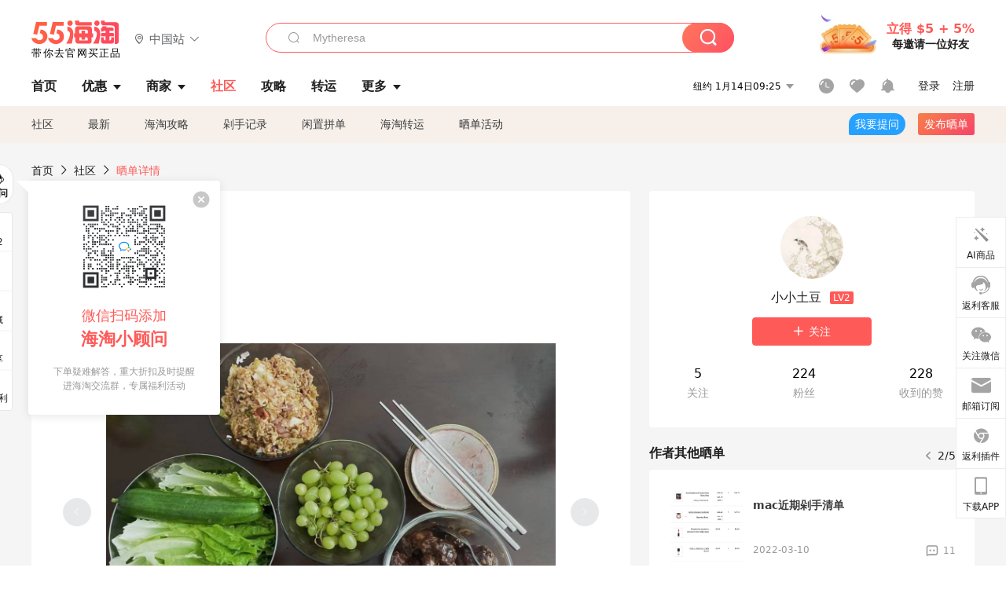

--- FILE ---
content_type: text/html; charset=utf-8
request_url: https://post.55haitao.com/show/243878/
body_size: 67933
content:
<!doctype html>
<html data-n-head-ssr lang="zh-hans" data-n-head="%7B%22lang%22:%7B%22ssr%22:%22zh-hans%22%7D%7D" xmlns:wb="http://open.weibo.com/wb">
  <head>
    <title>荤素搭配，总没错，**是段漫长又心酸的路，海淘攻略-55海淘社区</title><meta data-n-head="ssr" charset="utf-8"><meta data-n-head="ssr" name="viewport" content="width=device-width, initial-scale=1.0, minimum-scale=1.0, maximum-scale=1.0, user-scalable=no, viewport-fit=cover"><meta data-n-head="ssr" data-hid="og:image" name="og:image" property="og:image" content="https://cdn.55haitao.com/bbs/data/attachment/special/2021/02/24/b2820e0d12abf866b353ea69c6b198eb.png"><meta data-n-head="ssr" data-hid="mobile-web-app-capable" name="mobile-web-app-capable" content="yes"><meta data-n-head="ssr" data-hid="apple-mobile-web-app-title" name="apple-mobile-web-app-title" content="55haitao"><meta data-n-head="ssr" data-hid="author" name="author" content="55haitao"><meta data-n-head="ssr" data-hid="og:type" name="og:type" property="og:type" content="website"><meta data-n-head="ssr" data-hid="og:site_name" name="og:site_name" property="og:site_name" content="55haitao"><meta data-n-head="ssr" data-hid="og:title" name="og:title" property="og:title" content="荤素搭配，总没错，**是段漫长又心酸的路，海淘攻略-55海淘社区"><meta data-n-head="ssr" data-hid="description" name="description" content="能让我从110的胖妹，稳到现在的42kg，这段路的心酸事真的有的说，刚开始节食远离高脂、高糖的食物的时候就真的很难受。
那段时间一度到了晚上就想暴饮暴食，后来想"><meta data-n-head="ssr" data-hid="og:description" name="og:description" property="og:description" content="能让我从110的胖妹，稳到现在的42kg，这段路的心酸事真的有的说，刚开始节食远离高脂、高糖的食物的时候就真的很难受。
那段时间一度到了晚上就想暴饮暴食，后来想"><meta data-n-head="ssr" data-hid="keywords" name="keywords" content="减肥打卡"><meta data-n-head="ssr" name="baidu-site-verification" content="code-zeaid6EKxD"><meta data-n-head="ssr" name="mobile-agent" data-hid="mobile-agent" content="format=html5;url=https://m.55haitao.com/show/243878/"><link data-n-head="ssr" rel="icon" type="image/x-icon" href="/favicon.ico"><link data-n-head="ssr" rel="preconnect" href="https://static.55haitao.com"><link data-n-head="ssr" rel="shortcut icon" href="https://cdn.55haitao.com/bbs/data/attachment/special/2021/02/24/b2820e0d12abf866b353ea69c6b198eb.png"><link data-n-head="ssr" rel="stylesheet" href="https://show.55haitao.com/common.css"><link data-n-head="ssr" rel="manifest" href="https://static.55haitao.com/show/_nuxt/manifest.902b60a8.json"><link data-n-head="ssr" data-hid="canonical" rel="canonical" href="https://post.55haitao.com/show/243878/"><script data-n-head="ssr" src="https://pagead2.googlesyndication.com/pagead/js/adsbygoogle.js?client=ca-pub-8129843157607958" async crossorigin="anonymous"></script><script data-n-head="ssr" data-hid="analytics">
            /** 百度统计 */
            var s = document.getElementsByTagName("script")[0];
            var _hmt = _hmt || [];
            (function() {
              var hm = document.createElement("script");
              hm.src = "https://hm.baidu.com/hm.js?14ceb3e967a71ff2f2e0cfabb6ffe949"; 
              s.parentNode.insertBefore(hm, s);
            })();
          </script><link rel="preload" href="https://static.55haitao.com/show/_nuxt/pc55--b6dcb903bdcd27f4cb9d.js" as="script"><link rel="preload" href="https://static.55haitao.com/show/_nuxt/pc55--06323e7fdd7ff1fd3450.js" as="script"><link rel="preload" href="https://static.55haitao.com/show/_nuxt/pc55--07c677c7c6914c368bdb.js" as="script"><link rel="preload" href="https://static.55haitao.com/show/_nuxt/pc55--4455aae0ddab2d4f7723.js" as="script"><link rel="preload" href="https://static.55haitao.com/show/_nuxt/pc55--faba4d29f6c3cf850ad1.js" as="script"><link rel="preload" href="https://static.55haitao.com/show/_nuxt/pc55--c54cfe9718dff34151ac.js" as="script"><link rel="preload" href="https://static.55haitao.com/show/_nuxt/pc55--6a3c8cc2ae45245a2be0.css" as="style"><link rel="preload" href="https://static.55haitao.com/show/_nuxt/pc55--c33c06e504cb0ad2662b.js" as="script"><link rel="preload" href="https://static.55haitao.com/show/_nuxt/pc55--c425f596342b7ef13b3f.js" as="script"><link rel="preload" href="https://static.55haitao.com/show/_nuxt/pc55--4e0902d01e580901e102.js" as="script"><link rel="preload" href="https://static.55haitao.com/show/_nuxt/pc55--881bb046332b7d277445.js" as="script"><link rel="preload" href="https://static.55haitao.com/show/_nuxt/pc55--b2b15d7da5cac60d46e0.js" as="script"><link rel="preload" href="https://static.55haitao.com/show/_nuxt/pc55--d4d4af9e2483a1f30198.css" as="style"><link rel="preload" href="https://static.55haitao.com/show/_nuxt/pc55--1ab2a2b60d4f1762c12f.js" as="script"><link rel="preload" href="https://static.55haitao.com/show/_nuxt/pc55--23f1f1c5588c55445ac0.js" as="script"><link rel="preload" href="https://static.55haitao.com/show/_nuxt/pc55--5959bde2b8f6640b2415.css" as="style"><link rel="preload" href="https://static.55haitao.com/show/_nuxt/pc55--59336b7d770fa40a5b5c.js" as="script"><link rel="preload" href="https://static.55haitao.com/show/_nuxt/pc55--696a6a23c98c586454f2.css" as="style"><link rel="preload" href="https://static.55haitao.com/show/_nuxt/pc55--4d5b59ae65bbb72397d3.js" as="script"><link rel="preload" href="https://static.55haitao.com/show/_nuxt/pc55--a95e308209777076b641.js" as="script"><link rel="preload" href="https://static.55haitao.com/show/_nuxt/pc55--b8e6e82a0ff7b1788f43.css" as="style"><link rel="preload" href="https://static.55haitao.com/show/_nuxt/pc55--de338f79dbbbd7f3339b.js" as="script"><link rel="preload" href="https://static.55haitao.com/show/_nuxt/pc55--9aedb82c68cd5617ab9f.js" as="script"><link rel="preload" href="https://static.55haitao.com/show/_nuxt/pc55--7303e6a60316c970df0f.js" as="script"><link rel="preload" href="https://static.55haitao.com/show/_nuxt/pc55--5e77f3558f2fe101e24a.js" as="script"><link rel="preload" href="https://static.55haitao.com/show/_nuxt/pc55--bbe6058915c341795d23.js" as="script"><link rel="preload" href="https://static.55haitao.com/show/_nuxt/pc55--259987b82c915d118eca.js" as="script"><link rel="preload" href="https://static.55haitao.com/show/_nuxt/pc55--0a564b8500deea451c75.css" as="style"><link rel="preload" href="https://static.55haitao.com/show/_nuxt/pc55--a4cb9a9699794ac88fd6.js" as="script"><link rel="preload" href="https://static.55haitao.com/show/_nuxt/pc55--85810b175fac925fbbb6.css" as="style"><link rel="preload" href="https://static.55haitao.com/show/_nuxt/pc55--e3c81c97c24f81dea779.js" as="script"><link rel="preload" href="https://static.55haitao.com/show/_nuxt/pc55--2b16409c7cbece098096.css" as="style"><link rel="preload" href="https://static.55haitao.com/show/_nuxt/pc55--117b1fb95afdea67c609.js" as="script"><link rel="preload" href="https://static.55haitao.com/show/_nuxt/pc55--09da9d6060fa4f5bc12d.css" as="style"><link rel="preload" href="https://static.55haitao.com/show/_nuxt/pc55--bfaf2f21a97762d7b7fa.js" as="script"><link rel="preload" href="https://static.55haitao.com/show/_nuxt/pc55--7844b3346093cb43e33a.css" as="style"><link rel="preload" href="https://static.55haitao.com/show/_nuxt/pc55--e4a0e19815753592afff.js" as="script"><link rel="preload" href="https://static.55haitao.com/show/_nuxt/pc55--523b6f9fee3d6a3f8416.css" as="style"><link rel="preload" href="https://static.55haitao.com/show/_nuxt/pc55--b7f83084878eb16ba93a.js" as="script"><link rel="preload" href="https://static.55haitao.com/show/_nuxt/pc55--12ff7dee773a02b8aa5e.css" as="style"><link rel="preload" href="https://static.55haitao.com/show/_nuxt/pc55--2b208678329a0de81bad.js" as="script"><link rel="stylesheet" href="https://static.55haitao.com/show/_nuxt/pc55--6a3c8cc2ae45245a2be0.css"><link rel="stylesheet" href="https://static.55haitao.com/show/_nuxt/pc55--d4d4af9e2483a1f30198.css"><link rel="stylesheet" href="https://static.55haitao.com/show/_nuxt/pc55--5959bde2b8f6640b2415.css"><link rel="stylesheet" href="https://static.55haitao.com/show/_nuxt/pc55--696a6a23c98c586454f2.css"><link rel="stylesheet" href="https://static.55haitao.com/show/_nuxt/pc55--b8e6e82a0ff7b1788f43.css"><link rel="stylesheet" href="https://static.55haitao.com/show/_nuxt/pc55--0a564b8500deea451c75.css"><link rel="stylesheet" href="https://static.55haitao.com/show/_nuxt/pc55--85810b175fac925fbbb6.css"><link rel="stylesheet" href="https://static.55haitao.com/show/_nuxt/pc55--2b16409c7cbece098096.css"><link rel="stylesheet" href="https://static.55haitao.com/show/_nuxt/pc55--09da9d6060fa4f5bc12d.css"><link rel="stylesheet" href="https://static.55haitao.com/show/_nuxt/pc55--7844b3346093cb43e33a.css"><link rel="stylesheet" href="https://static.55haitao.com/show/_nuxt/pc55--523b6f9fee3d6a3f8416.css"><link rel="stylesheet" href="https://static.55haitao.com/show/_nuxt/pc55--12ff7dee773a02b8aa5e.css">
    <meta name="baidu_union_verify" content="891aab8a413664f84fd91ecf70c2385f">
    <!-- Global site tag (gtag.js) - Google Analytics -->
    <script async src="https://www.googletagmanager.com/gtag/js?id=UA-127501760-1"></script>
    <script>function gtag(){dataLayer.push(arguments)}window.dataLayer=window.dataLayer||[],gtag("js",new Date),gtag("config","UA-127501760-1")</script>
    <script>function getPageStatus(){window.$nuxt&&window.$nuxt.$store.state.isShowGrayPage&&(2==+window.$nuxt.$store.state.isShowGrayPage?"/"===window.$nuxt.$route.path&&document.getElementsByTagName("html")[0].classList.add("gray-page"):1==+window.$nuxt.$store.state.isShowGrayPage&&document.getElementsByTagName("html")[0].classList.add("gray-page"))}document.addEventListener?document.addEventListener("DOMContentLoaded",(function(){})):document.attachEvent&&document.attachEvent("onreadystatechange",(function(){"complate"==document.readyState&&document.detachEvent("onreadystatechange",arguments.callee)}))</script>
    <!-- tracker -->
    <script type="text/javascript">function jsonload(){window.tracking=new TrackingPlugin({apiProxy:"/xs.gif",source:"55HaiTao",app:"PC",appVersion:"1.0.0",uid:function(t){return __NUXT__.state.auth.uid}})}var scriptElement=document.createElement("script"),timestamp=(new Date).getTime();scriptElement.async=!0,scriptElement.onload=jsonload,scriptElement.src=("local.55haitao.com"===window.location.hostname?"https://www.linkhaitao.com/tracker.min.js?id=":"/tracker.min.js?id=")+timestamp,scriptElement.type="text/javascript",document.head.appendChild(scriptElement)</script>
    <script async type="text/javascript" src="https://www.p.zjptg.com/tag/3791870/100001"></script>
  </head>
  <body >
    <div data-server-rendered="true" id="__nuxt"><div id="__layout"><div><div id="header" class="header"><!----> <!----> <div class="header__container"><div class="header__wrap"><div class="header__wrap-top-layer"><div class="header__logo"><a href="https://www.55haitao.com" class="logo-55haitao" data-v-7018218b>55海淘</a> <div class="header__logo__site"><div class="el-dropdown"><div class="el-dropdown-link"><div class="header__logo__site__list"><i class="el-icon-location-outline"></i> 
                  中国站
                  <i class="el-icon-arrow-down"></i></div></div> <ul class="el-dropdown-menu el-popper country-list" style="display:none;"><li tabindex="-1" class="el-dropdown-menu__item language-drop-item"><!---->
                  中国站
                </li><li tabindex="-1" class="el-dropdown-menu__item language-drop-item"><!---->
                  US (English)
                </li></ul></div></div></div> <div class="header__invite"><span>立得 $5 + 5%</span> <span>每邀请一位好友</span></div></div></div> </div> <div class="el-dialog__wrapper" style="display:none;"><div role="dialog" aria-modal="true" aria-label="dialog" class="el-dialog auth-popup" style="margin-top:15vh;width:390px;"><div class="el-dialog__header"><span class="el-dialog__title"></span><button type="button" aria-label="Close" class="el-dialog__headerbtn"><i class="el-dialog__close el-icon el-icon-close"></i></button></div><!----><!----></div></div></div> <div class="header__middle-wrap full-outer" data-v-4a9c6b51><div class="header__search header-searchpop" data-v-4a9c6b51><div class="search-input-area"><i class="search-input-area__newicon el-icon-search"></i> <input placeholder="搜索优惠、商家、品牌，以及商品链接" type="text" autocomplete="off" value="" class="header__search-input" style="background-color:#fff;"> <!----> <button type="button" class="el-button header__search-btn el-button--primary"><!----><!----><!----></button></div> <div class="el-dialog__wrapper search-wrap" style="display:none;"><div role="dialog" aria-modal="true" aria-label="dialog" class="el-dialog" style="margin-top:0;"><div class="el-dialog__header"><span class="el-dialog__title"></span><!----></div><!----><!----></div></div></div> <ul class="header__nav-bar" data-v-4a9c6b51><li data-v-4a9c6b51><div data-v-4a9c6b51><a href="https://www.55haitao.com" class="header-nav-item outer"><!----> <span>首页</span> <!----> <!----></a></div></li><li data-v-4a9c6b51><div data-v-4a9c6b51><span class="header-nav-item more"><svg height="20" width="20" aria-hidden="true" class="svg-icon--gray"><use xlink:href="#icon-deals"></use></svg> <a href="https://www.55haitao.com/deals" class="header-nav-item">
      优惠
      <i class="el-icon-caret-bottom"></i></a> <ul class="header-nav-item__list"><div class="header-nav-item__list-title"><a href="https://www.55haitao.com/deals">优惠</a> <i class="el-icon-caret-bottom"></i></div> <li class="header-nav-item__li"><div class="sub"><a href="https://www.55haitao.com/deals" class="header-nav-item outer"><!----> <span>海淘返利</span> <!----> <!----></a></div></li><li class="header-nav-item__li"><div class="sub"><a href="https://www.55haitao.com/tmall" class="header-nav-item outer"><!----> <span>淘宝返利</span> <!----> <!----></a></div></li><li class="header-nav-item__li"><div class="sub"><a href="https://www.55haitao.com/jd" class="header-nav-item outer"><!----> <span>京东返利</span> <!----> <!----></a></div></li><li class="header-nav-item__li"><div class="sub"><a href="https://www.55haitao.com/1688" class="header-nav-item outer"><!----> <span>1688返利</span> <!----> <!----></a></div></li><li class="header-nav-item__li"><div class="sub"><a href="https://www.55haitao.com/travel" class="header-nav-item outer"><!----> <span>旅游度假</span> <!----> <!----></a></div></li></ul></span></div></li><li data-v-4a9c6b51><div data-v-4a9c6b51><div class="header-nav-item more"><a href="https://www.55haitao.com/store" class="header-nav-item">
      商家
      <i class="el-icon-caret-bottom"></i></a> <ul class="header-nav-item__list pop poptitle"><div class="header-nav-item__list-title"><a href="https://www.55haitao.com/store">商家</a> <i class="el-icon-caret-bottom"></i></div></ul> <ul class="header-nav-item__list pop"><li class="header-nav-item__li"><div class="subs"><a href="https://www.55haitao.com/store/undefined-0-0-0-all-1.html" class="header-nav-item outer active"><!----> <span></span> <!----> <!----></a></div></li> <div class="header-nav-item__store"><div class="header-nav-item__store-title"><span>收藏商家</span> <a href="https://www.55haitao.com/my/collection/">
            查看全部
            <i class="el-icon-arrow-right"></i></a></div> <ul></ul></div></ul></div></div></li><li data-v-4a9c6b51><div data-v-4a9c6b51><a href="https://post.55haitao.com/" class="header-nav-item outer active"><!----> <span>社区</span> <!----> <!----></a></div></li><li data-v-4a9c6b51><div data-v-4a9c6b51><a href="https://post.55haitao.com/guide/" class="header-nav-item outer"><!----> <span>攻略</span> <!----> <!----></a></div></li><li data-v-4a9c6b51><div data-v-4a9c6b51><a href="https://www.55haitao.com/shipping/" class="header-nav-item outer"><!----> <span>转运</span> <!----> <!----></a></div></li><li class="hide" data-v-4a9c6b51><div data-v-4a9c6b51><a href="https://www.55haitao.com/vip" class="header-nav-item outer"><!----> <span>VIP特权</span> <!----> <!----></a></div></li><li data-v-4a9c6b51><div data-v-4a9c6b51><span class="header-nav-item more"><!----> <div style="display: flex; align-items: center"><span>更多</span> <i class="el-icon-caret-bottom"></i></div> <ul class="header-nav-item__list"><div class="header-nav-item__list-title"><a href="">更多</a> <i class="el-icon-caret-bottom"></i></div> <li class="header-nav-item__li"><div class="sub"><a href="https://wiki.55haitao.com/" class="header-nav-item outer"><!----> <span>热品</span> <!----> <!----></a></div></li><li class="header-nav-item__li"><div class="sub"><a href="https://post.55haitao.com/credit-cards/" class="header-nav-item outer"><!----> <span>信用卡</span> <!----> <!----></a></div></li><li class="header-nav-item__li"><div class="sub"><a href="https://www.55haitao.com/help-8.html" class="header-nav-item outer"><!----> <span>帮助</span> <!----> <!----></a></div></li><li class="header-nav-item__li"><div class="sub"><a href="https://www.55haitao.com/aboutus/aboutus.html" class="header-nav-item outer"><!----> <span>关于我们</span> <!----> <!----></a></div></li></ul></span></div></li></ul> <div class="header__middle-wrap-right" data-v-4a9c6b51><div class="header__time" data-v-4a9c6b51>
       1月14日14:25
      <i class="el-icon-caret-bottom" data-v-4a9c6b51></i> <ul class="header__time-list" data-v-4a9c6b51><li class="header__time-list-item" data-v-4a9c6b51>
           1月14日14:25
          <i class="el-icon-caret-bottom" data-v-4a9c6b51></i></li> </ul></div> <div class="header__icon-wrap" data-v-4a9c6b51><div class="header__icon" data-v-4a9c6b51><span data-v-4a9c6b51><div role="tooltip" id="el-popover-6412" aria-hidden="true" class="el-popover el-popper header__icon-item el-popover--plain" style="width:undefinedpx;display:none;"><!---->我的足迹</div><span class="el-popover__reference-wrapper"><a href="https://www.55haitao.com/my/history/" target="_blank" class="link-wrap browse centerImg" data-v-4a9c6b51></a></span></span> <span data-v-4a9c6b51><div role="tooltip" id="el-popover-8926" aria-hidden="true" class="el-popover el-popper header__icon-item el-popover--plain" style="width:undefinedpx;display:none;"><!---->我的收藏</div><span class="el-popover__reference-wrapper"><a href="https://www.55haitao.com/my/collection/" target="_blank" class="link-wrap collect centerImg" data-v-4a9c6b51></a></span></span> <div class="el-badge" data-v-4a9c6b51><span data-v-4a9c6b51><div role="tooltip" id="el-popover-6557" aria-hidden="true" class="el-popover el-popper header__icon-item el-popover--plain" style="width:undefinedpx;display:none;"><!---->消息通知</div><span class="el-popover__reference-wrapper"><a rel="nofollow" href="https://www.55haitao.com/my/message/alerts?active=0" target="_blank" class="link-wrap bell centerImg" data-v-4a9c6b51></a></span></span><sup class="el-badge__content el-badge__content--undefined is-fixed" style="display:none;">0</sup></div></div> <div class="header__login" data-v-4a9c6b51><span data-v-4a9c6b51>登录</span> <span data-v-4a9c6b51>注册</span></div></div></div></div> <ul class="show-nav"><li class="show-nav__li"><a href="/" class="active">
      社区
    </a></li><li class="show-nav__li"><a href="/show/category/100000/">
      最新
    </a></li><li class="show-nav__li"><a href="/show/category/54/">
      海淘攻略
    </a></li><li class="show-nav__li"><a href="/show/category/86/">
      剁手记录
    </a></li><li class="show-nav__li"><a href="/show/category/57/">
      闲置拼单
    </a></li><li class="show-nav__li"><a href="/show/category/66/">
      海淘转运
    </a></li> <a href="/show/activities/" class="show-nav__li">
    晒单活动
  </a> <button type="button" class="el-button header__new-ques el-button--info"><!----><!----><span>
    我要提问
  </span></button> <span><div role="tooltip" id="el-popover-153" aria-hidden="true" class="el-popover el-popper show-nav__popover" style="width:160px;display:none;"><!----><div class="release-box"><div class="main"><a rel="nofollow" class="release-btn">
          发晒单
        </a> <a rel="nofollow" class="draft-btn">
          草稿箱
        </a></div></div> </div><span class="el-popover__reference-wrapper"><button type="button" class="el-button header__new-show el-button--default"><!----><!----><span>发布晒单</span></button></span></span> <div class="el-dialog__wrapper" style="display:none;"><div role="dialog" aria-modal="true" aria-label="dialog" class="el-dialog ques-dialog" style="margin-top:15vh;width:560px;"><div class="el-dialog__header"><span class="el-dialog__title"></span><button type="button" aria-label="Close" class="el-dialog__headerbtn"><i class="el-dialog__close el-icon el-icon-close"></i></button></div><!----><!----></div></div></ul> <div class="outer"><div class="show-detail-page"><div class="head-nav"><a href="https://www.55haitao.com">首页</a> <i class="el-icon-arrow-right"></i> <a href="https://post.55haitao.com">社区</a> <i class="el-icon-arrow-right"></i> <a>晒单详情</a></div> <!----> <div class="scroll-wrap"><div class="content-wrap scroll-wrap"><div class="content-wrap content-wrap--tiny"><div class="activity-wrap"><div class="ng"><div class="el-carousel el-carousel--horizontal"><div class="el-carousel__container" style="height:714px;"><button type="button" class="el-carousel__arrow el-carousel__arrow--left"><i class="el-icon-arrow-left"></i></button><button type="button" class="el-carousel__arrow el-carousel__arrow--right"><i class="el-icon-arrow-right"></i></button><div class="el-carousel__item" style="transform:translateX(0px) scale(1);ms-transform:translateX(0px) scale(1);webkit-transform:translateX(0px) scale(1);display:none;"><!----><div class="img-wrap"> <img class="img3"></div></div></div><!----></div> <div class="ng-thumbs"><div class="centerImg active"></div></div></div> <h1 class="show__title">
              荤素搭配，总没错，**是段漫长又心酸的路
            </h1> <!----> <!----> <div class="show__content"><article><div class="markdown55-content"><p>能让我从110的胖妹，稳到现在的42kg，这段路的心酸事真的有的说，刚开始节食远离高脂、高糖的食物的时候就真的很难受。</p>
<p>那段时间一度到了晚上就想暴饮暴食，后来想了一个办法，就去带了一个牙套，疼到自己没有办法吃东西，以至于后来把体重稳定到42kg的时候，就比较注意自己的饮食，基本是以素为主，肉也吃，也不是单单的只吃鸡胸肉或者是牛肉鸡蛋哪些，就是合理的搭配吧，看我日常做饭就知道啦，可以看到是满满的一大碗青菜<img class="emoji" draggable="false" alt="🥬" src="https://cdn.55haitao.com/emoji/svg/1f96c.svg"/>，当然 水果也是每餐我必不可少的食物之一。肉做的卖相不是很好，可以看出，我也不是很经常做肉菜，所以说 姐妹们想要<strong>，管住嘴是关键，要是能动起来就更好，起码这样</strong>下来后的体型会更好看哦！</p></div> <span class="show__info-wrap"><!----> <div class="more-detail"><span>发布于 2022-03-09 21:10:12</span> <span class="spot">·</span> <span>编辑精选</span></div></span> <div class="el-dialog__wrapper" style="display:none;"><div role="dialog" aria-modal="true" aria-label="教育身份认证" class="el-dialog edu-pop hint" style="margin-top:15vh;width:361px;"><div class="el-dialog__header"><span class="el-dialog__title">教育身份认证</span><button type="button" aria-label="Close" class="el-dialog__headerbtn"><i class="el-dialog__close el-icon el-icon-close"></i></button></div><!----><!----></div></div></article></div></div></div> <span class="show-detail-title">评论</span> <div class="show-comment-wrap"><div id="targetBox" class="store-commentInput"><!----> <!----> <div class="comment-input noLeft"><!----> <div class="el-textarea el-input--suffix"><textarea autocomplete="off" rows="5" placeholder="写下您的评论内容" maxlength="500" class="el-textarea__inner" style="resize:none;"></textarea><!----></div> <div class="comment-length" style="display:none;">
      0/500
    </div> <button type="button" class="el-button comment-input__button el-button--primary isDisabled"><!----><!----><span>
      登录后发表评论
    </span></button> <div class="input-box-bottom"><!----></div> <!----></div> <!----> <div class="el-dialog__wrapper" style="display:none;"><div role="dialog" aria-modal="true" aria-label="选择订单" class="el-dialog cmt-order" style="margin-top:15vh;width:560px;"><div class="el-dialog__header"><span class="el-dialog__title">选择订单</span><button type="button" aria-label="Close" class="el-dialog__headerbtn"><i class="el-dialog__close el-icon el-icon-close"></i></button></div><!----><!----></div></div></div> <div class="show-detail__drop"><span>
              最新
              <i class="el-icon-sort"></i></span></div> <div about_type="sd" about_typename="晒单" status="0" source="来自PC" author_groupname="" author_level="" author_sex="0" reply_id="0" sub_reply_id="0" extra_reply_id="0" is_author="0" class="comment-itemv2"><a class="avt centerImg gray"><span class="el-avatar el-avatar--circle" style="height:40px;width:40px;line-height:40px;margin-right:0px;"><img></span> <span class="oneLine" style="max-width:calc(100% - 40px - 0px);">
    
    <!----></span></a> <div class="comment-itemv2__content"><a href="https://www.55haitao.com/home/9180964" target="_blank" class="author">
      Janet
      <!----> <!----></a> <span class="comment">蘸菜，我也很喜欢这样吃</span> <!----> <div class="comment-itemv2__content-bottom"><span class="time"><span>10楼 </span>
        2022-03-11 18:30:22</span> <div class="action-area"><div class="action-area-item"><svg height="16" width="16" aria-hidden="true" class="svg-icon--gray"><use xlink:href="#icon-comment-o"></use></svg> <span class="action-area__text">
            回复
          </span></div> <div class="action-area-item praise"><svg height="16" width="16" aria-hidden="true" class="svg-icon--gray"><use xlink:href="#icon-praise-o"></use></svg> <span class="action-area__text">
            0
          </span></div></div></div> <!----></div> <div class="grayline fluid"><div></div></div> <div left="" class="el-dialog__wrapper comment-item__commentList" style="display:none;"><div role="dialog" aria-modal="true" aria-label="评论 (0)" class="el-dialog" style="margin-top:15vh;width:584px;"><div class="el-dialog__header"><span class="el-dialog__title">评论 (0)</span><button type="button" aria-label="Close" class="el-dialog__headerbtn"><i class="el-dialog__close el-icon el-icon-close"></i></button></div><!----><!----></div></div></div><div about_type="sd" about_typename="晒单" status="0" source="来自IOS" author_groupname="" author_level="" author_sex="2" reply_id="0" sub_reply_id="0" extra_reply_id="0" is_author="0" class="comment-itemv2"><a class="avt centerImg gray"><span class="el-avatar el-avatar--circle" style="height:40px;width:40px;line-height:40px;margin-right:0px;"><img></span> <span class="oneLine" style="max-width:calc(100% - 40px - 0px);">
    
    <!----></span></a> <div class="comment-itemv2__content"><a href="https://www.55haitao.com/home/8129526" target="_blank" class="author">
      lucuiui
      <!----> <!----></a> <span class="comment">这是炒饭和蘸酱菜吗？看上去真难呀</span> <!----> <div class="comment-itemv2__content-bottom"><span class="time"><span>9楼 </span>
        2022-03-11 15:49:21</span> <div class="action-area"><div class="action-area-item"><svg height="16" width="16" aria-hidden="true" class="svg-icon--gray"><use xlink:href="#icon-comment-o"></use></svg> <span class="action-area__text">
            回复
          </span></div> <div class="action-area-item praise"><svg height="16" width="16" aria-hidden="true" class="svg-icon--gray"><use xlink:href="#icon-praise-o"></use></svg> <span class="action-area__text">
            0
          </span></div></div></div> <!----></div> <div class="grayline fluid"><div></div></div> <div left="" class="el-dialog__wrapper comment-item__commentList" style="display:none;"><div role="dialog" aria-modal="true" aria-label="评论 (0)" class="el-dialog" style="margin-top:15vh;width:584px;"><div class="el-dialog__header"><span class="el-dialog__title">评论 (0)</span><button type="button" aria-label="Close" class="el-dialog__headerbtn"><i class="el-dialog__close el-icon el-icon-close"></i></button></div><!----><!----></div></div></div><div about_type="sd" about_typename="晒单" status="0" source="来自PC" author_groupname="" author_level="" author_sex="0" reply_id="0" sub_reply_id="0" extra_reply_id="0" is_author="0" class="comment-itemv2"><a class="avt centerImg gray"><span class="el-avatar el-avatar--circle" style="height:40px;width:40px;line-height:40px;margin-right:0px;"><img></span> <span class="oneLine" style="max-width:calc(100% - 40px - 0px);">
    
    <!----></span></a> <div class="comment-itemv2__content"><a href="https://www.55haitao.com/home/5985459" target="_blank" class="author">
      就叫CC
      <!----> <!----></a> <span class="comment">我也想瘦到42KG，还有一段距离</span> <!----> <div class="comment-itemv2__content-bottom"><span class="time"><span>8楼 </span>
        2022-03-10 18:29:38</span> <div class="action-area"><div class="action-area-item"><svg height="16" width="16" aria-hidden="true" class="svg-icon--gray"><use xlink:href="#icon-comment-o"></use></svg> <span class="action-area__text">
            回复
          </span></div> <div class="action-area-item praise"><svg height="16" width="16" aria-hidden="true" class="svg-icon--gray"><use xlink:href="#icon-praise-o"></use></svg> <span class="action-area__text">
            0
          </span></div></div></div> <!----></div> <div class="grayline fluid"><div></div></div> <div left="" class="el-dialog__wrapper comment-item__commentList" style="display:none;"><div role="dialog" aria-modal="true" aria-label="评论 (0)" class="el-dialog" style="margin-top:15vh;width:584px;"><div class="el-dialog__header"><span class="el-dialog__title">评论 (0)</span><button type="button" aria-label="Close" class="el-dialog__headerbtn"><i class="el-dialog__close el-icon el-icon-close"></i></button></div><!----><!----></div></div></div><div about_type="sd" about_typename="晒单" status="0" source="来自IOS" author_groupname="" author_level="" author_sex="2" reply_id="0" sub_reply_id="0" extra_reply_id="0" is_author="0" class="comment-itemv2"><a class="avt centerImg gray"><span class="el-avatar el-avatar--circle" style="height:40px;width:40px;line-height:40px;margin-right:0px;"><img></span> <span class="oneLine" style="max-width:calc(100% - 40px - 0px);">
    
    <!----></span></a> <div class="comment-itemv2__content"><a href="https://www.55haitao.com/home/8959268" target="_blank" class="author">
      肉卷卷财财
      <!----> <!----></a> <span class="comment">42公斤？哎，我要减肥，我情何以堪呀，嗄。</span> <!----> <div class="comment-itemv2__content-bottom"><span class="time"><span>7楼 </span>
        2022-03-10 10:53:15</span> <div class="action-area"><div class="action-area-item"><svg height="16" width="16" aria-hidden="true" class="svg-icon--gray"><use xlink:href="#icon-comment-o"></use></svg> <span class="action-area__text">
            回复
          </span></div> <div class="action-area-item praise"><svg height="16" width="16" aria-hidden="true" class="svg-icon--gray"><use xlink:href="#icon-praise-o"></use></svg> <span class="action-area__text">
            0
          </span></div></div></div> <!----></div> <div class="grayline fluid"><div></div></div> <div left="" class="el-dialog__wrapper comment-item__commentList" style="display:none;"><div role="dialog" aria-modal="true" aria-label="评论 (0)" class="el-dialog" style="margin-top:15vh;width:584px;"><div class="el-dialog__header"><span class="el-dialog__title">评论 (0)</span><button type="button" aria-label="Close" class="el-dialog__headerbtn"><i class="el-dialog__close el-icon el-icon-close"></i></button></div><!----><!----></div></div></div><div about_type="sd" about_typename="晒单" status="0" source="来自Android" author_groupname="" author_level="" author_sex="2" reply_id="0" sub_reply_id="0" extra_reply_id="0" is_author="0" class="comment-itemv2"><a class="avt centerImg gray"><span class="el-avatar el-avatar--circle" style="height:40px;width:40px;line-height:40px;margin-right:0px;"><img></span> <span class="oneLine" style="max-width:calc(100% - 40px - 0px);">
    
    <!----></span></a> <div class="comment-itemv2__content"><a href="https://www.55haitao.com/home/8766384" target="_blank" class="author">
      西柚不甜
      <!----> <!----></a> <span class="comment">戒掉高脂食物还比较容易。但是戒掉高糖太难了。</span> <div class="comment-child"><div class="comment child"><div class="comment__header-wrap"><a class="avt centerImg gray"><span class="el-avatar el-avatar--circle" style="height:24px;width:24px;line-height:24px;margin-right:0px;"><img></span> <span class="oneLine" style="max-width:calc(100% - 24px - 0px);">
    
    <!----></span></a> <a href="https://www.55haitao.com/home/8766384" target="_blank" class="author-child">
            西柚不甜:
          </a> <!----> <span class="reply">
            回复
          </span></div> <span class="comment">回复 <b>@小小土豆：</b>少吃点还是没事儿的，我是天天想吃</span></div><div class="comment child"><div class="comment__header-wrap"><a class="avt centerImg gray"><span class="el-avatar el-avatar--circle" style="height:24px;width:24px;line-height:24px;margin-right:0px;"><img></span> <span class="oneLine" style="max-width:calc(100% - 24px - 0px);">
    
    <!----></span></a> <a href="https://www.55haitao.com/home/7863414" target="_blank" class="author-child">
            小小土豆:
          </a> <em>作者</em> <span class="reply">
            回复
          </span></div> <span class="comment">是 我是一开始减肥的时候就两样都戒 但是后面我就还是会偶尔吃高糖的东西</span></div> <!----></div> <div class="comment-itemv2__content-bottom"><span class="time"><span>6楼 </span>
        2022-03-10 09:58:28</span> <div class="action-area"><div class="action-area-item"><svg height="16" width="16" aria-hidden="true" class="svg-icon--gray"><use xlink:href="#icon-comment-o"></use></svg> <span class="action-area__text">
            回复
          </span></div> <div class="action-area-item praise"><svg height="16" width="16" aria-hidden="true" class="svg-icon--gray"><use xlink:href="#icon-praise-o"></use></svg> <span class="action-area__text">
            0
          </span></div></div></div> <!----></div> <div class="grayline fluid"><div></div></div> <div left="" class="el-dialog__wrapper comment-item__commentList" style="display:none;"><div role="dialog" aria-modal="true" aria-label="评论 (2)" class="el-dialog" style="margin-top:15vh;width:584px;"><div class="el-dialog__header"><span class="el-dialog__title">评论 (2)</span><button type="button" aria-label="Close" class="el-dialog__headerbtn"><i class="el-dialog__close el-icon el-icon-close"></i></button></div><!----><!----></div></div></div> <div class="load-all"><span>加载更多...</span></div></div> <div class="fall-list-wraps"><div><div class="show-detail-tag default-outer"><div class="el-tabs el-tabs--top"><div class="el-tabs__header is-top"><div class="el-tabs__nav-wrap is-top"><div class="el-tabs__nav-scroll"><div role="tablist" class="el-tabs__nav is-top" style="transform:translateX(-0px);"><div class="el-tabs__active-bar is-top" style="width:0px;transform:translateX(0px);ms-transform:translateX(0px);webkit-transform:translateX(0px);"></div></div></div></div></div><div class="el-tabs__content"><div role="tabpanel" id="pane-show" aria-labelledby="tab-show" class="el-tab-pane"></div> <div role="tabpanel" aria-hidden="true" id="pane-deal" aria-labelledby="tab-deal" class="el-tab-pane" style="display:none;"></div></div></div></div> <div class="show-card-list"><ul class="show-card-list__column"><li praised="0" width="1600" height="1600" class="show-card fluid"><a href="https://post.55haitao.com/show/417895/" target="_blank" class="show-card-item"><div class="radio" style="display:none;"></div> <!----> <div class="show-card__img"><img data-srcset="" alt="暴胖到156斤后的**日记4"> <!----> <div class="recommend">
        推荐
      </div> <div class="show-card__count">
        +5
      </div></div> <div class="show-card__wrap"><h3 class="show-card__title">
        暴胖到156斤后的**日记4
      </h3></div></a> <div class="show-card__footer"><!----> <div class="praise-view filter" style="background-image:url(https://cdn.55haitao.com/bbs/data/attachment/deal/202109021709_PrIM0wRQyo.svg);"><svg height="16" width="16" aria-hidden="true" class="svg-icon--gray"><use xlink:href="#icon-praise-o"></use></svg> <span class="action-area__text">
     182
  </span></div></div></li><li praised="0" width="1600" height="2001" class="show-card fluid"><a href="https://post.55haitao.com/show/417803/" target="_blank" class="show-card-item"><div class="radio" style="display:none;"></div> <!----> <div class="show-card__img"><img data-srcset="" alt="本次打卡圆满结束，但运动减脂还要继续呀"> <!----> <div class="recommend">
        推荐
      </div> <!----></div> <div class="show-card__wrap"><h3 class="show-card__title">
        本次打卡圆满结束，但运动减脂还要继续呀
      </h3></div></a> <div class="show-card__footer"><!----> <div class="praise-view filter" style="background-image:url(https://cdn.55haitao.com/bbs/data/attachment/deal/202109021709_PrIM0wRQyo.svg);"><svg height="16" width="16" aria-hidden="true" class="svg-icon--gray"><use xlink:href="#icon-praise-o"></use></svg> <span class="action-area__text">
     188
  </span></div></div></li><li praised="0" width="1600" height="1200" class="show-card fluid"><a href="https://post.55haitao.com/show/417753/" target="_blank" class="show-card-item"><div class="radio" style="display:none;"></div> <!----> <div class="show-card__img"><img data-srcset="" alt="来跳个组合一小时的操，周末吃得多就得多动啊"> <!----> <div class="recommend">
        推荐
      </div> <div class="show-card__count">
        +2
      </div></div> <div class="show-card__wrap"><h3 class="show-card__title">
        来跳个组合一小时的操，周末吃得多就得多动啊
      </h3></div></a> <div class="show-card__footer"><!----> <div class="praise-view filter" style="background-image:url(https://cdn.55haitao.com/bbs/data/attachment/deal/202109021709_PrIM0wRQyo.svg);"><svg height="16" width="16" aria-hidden="true" class="svg-icon--gray"><use xlink:href="#icon-praise-o"></use></svg> <span class="action-area__text">
     236
  </span></div></div></li><li praised="0" width="1600" height="2000" class="show-card fluid"><a href="https://post.55haitao.com/show/417671/" target="_blank" class="show-card-item"><div class="radio" style="display:none;"></div> <!----> <div class="show-card__img"><img data-srcset="" alt="昨天休息了一天今天继续来跳操，依旧是Jo姐的哦"> <!----> <div class="recommend">
        推荐
      </div> <!----></div> <div class="show-card__wrap"><h3 class="show-card__title">
        昨天休息了一天今天继续来跳操，依旧是Jo姐的哦
      </h3></div></a> <div class="show-card__footer"><!----> <div class="praise-view filter" style="background-image:url(https://cdn.55haitao.com/bbs/data/attachment/deal/202109021709_PrIM0wRQyo.svg);"><svg height="16" width="16" aria-hidden="true" class="svg-icon--gray"><use xlink:href="#icon-praise-o"></use></svg> <span class="action-area__text">
     193
  </span></div></div></li><li praised="0" width="1536" height="1920" class="show-card fluid"><a href="https://post.55haitao.com/show/417650/" target="_blank" class="show-card-item"><div class="radio" style="display:none;"></div> <!----> <div class="show-card__img"><img data-srcset="" alt="特别的日子依然要减脂"> <!----> <div class="recommend">
        推荐
      </div> <div class="show-card__count">
        +2
      </div></div> <div class="show-card__wrap"><h3 class="show-card__title">
        特别的日子依然要减脂
      </h3></div></a> <div class="show-card__footer"><!----> <div class="praise-view filter" style="background-image:url(https://cdn.55haitao.com/bbs/data/attachment/deal/202109021709_PrIM0wRQyo.svg);"><svg height="16" width="16" aria-hidden="true" class="svg-icon--gray"><use xlink:href="#icon-praise-o"></use></svg> <span class="action-area__text">
     172
  </span></div></div></li><li praised="0" width="1252" height="1173" class="show-card fluid"><a href="https://post.55haitao.com/show/417601/" target="_blank" class="show-card-item"><div class="radio" style="display:none;"></div> <!----> <div class="show-card__img"><img data-srcset="" alt="今晚夜跑超热的，往下估计会越来越热！"> <!----> <div class="recommend">
        推荐
      </div> <!----></div> <div class="show-card__wrap"><h3 class="show-card__title">
        今晚夜跑超热的，往下估计会越来越热！
      </h3></div></a> <div class="show-card__footer"><!----> <div class="praise-view filter" style="background-image:url(https://cdn.55haitao.com/bbs/data/attachment/deal/202109021709_PrIM0wRQyo.svg);"><svg height="16" width="16" aria-hidden="true" class="svg-icon--gray"><use xlink:href="#icon-praise-o"></use></svg> <span class="action-area__text">
     154
  </span></div></div></li><li praised="0" width="1600" height="2000" class="show-card fluid"><a href="https://post.55haitao.com/show/417550/" target="_blank" class="show-card-item"><div class="radio" style="display:none;"></div> <!----> <div class="show-card__img"><img data-srcset="" alt="聚餐只喝水，不吃饭，哈哈哈，拼"> <!----> <div class="recommend">
        推荐
      </div> <!----></div> <div class="show-card__wrap"><h3 class="show-card__title">
        聚餐只喝水，不吃饭，哈哈哈，拼
      </h3></div></a> <div class="show-card__footer"><!----> <div class="praise-view filter" style="background-image:url(https://cdn.55haitao.com/bbs/data/attachment/deal/202109021709_PrIM0wRQyo.svg);"><svg height="16" width="16" aria-hidden="true" class="svg-icon--gray"><use xlink:href="#icon-praise-o"></use></svg> <span class="action-area__text">
     195
  </span></div></div></li><li praised="0" width="1536" height="1920" class="show-card fluid"><a href="https://post.55haitao.com/show/417491/" target="_blank" class="show-card-item"><div class="radio" style="display:none;"></div> <!----> <div class="show-card__img"><img data-srcset="" alt="搬家日常，即将达到目标体重了～"> <!----> <div class="recommend">
        推荐
      </div> <div class="show-card__count">
        +4
      </div></div> <div class="show-card__wrap"><h3 class="show-card__title">
        搬家日常，即将达到目标体重了～
      </h3></div></a> <div class="show-card__footer"><!----> <div class="praise-view filter" style="background-image:url(https://cdn.55haitao.com/bbs/data/attachment/deal/202109021709_PrIM0wRQyo.svg);"><svg height="16" width="16" aria-hidden="true" class="svg-icon--gray"><use xlink:href="#icon-praise-o"></use></svg> <span class="action-area__text">
     184
  </span></div></div></li><li praised="0" width="1600" height="2000" class="show-card fluid"><a href="https://post.55haitao.com/show/417475/" target="_blank" class="show-card-item"><div class="radio" style="display:none;"></div> <!----> <div class="show-card__img"><img data-srcset="" alt="打卡第32天了，感觉裤腰松松的"> <!----> <div class="recommend">
        推荐
      </div> <!----></div> <div class="show-card__wrap"><h3 class="show-card__title">
        打卡第32天了，感觉裤腰松松的
      </h3></div></a> <div class="show-card__footer"><!----> <div class="praise-view filter" style="background-image:url(https://cdn.55haitao.com/bbs/data/attachment/deal/202109021709_PrIM0wRQyo.svg);"><svg height="16" width="16" aria-hidden="true" class="svg-icon--gray"><use xlink:href="#icon-praise-o"></use></svg> <span class="action-area__text">
     160
  </span></div></div></li><li praised="0" width="1600" height="2001" class="show-card fluid"><a href="https://post.55haitao.com/show/417410/" target="_blank" class="show-card-item"><div class="radio" style="display:none;"></div> <!----> <div class="show-card__img"><img data-srcset="" alt="实在想喝饮料，那就来个**瓶吧"> <!----> <div class="recommend">
        推荐
      </div> <!----></div> <div class="show-card__wrap"><h3 class="show-card__title">
        实在想喝饮料，那就来个**瓶吧
      </h3></div></a> <div class="show-card__footer"><!----> <div class="praise-view filter" style="background-image:url(https://cdn.55haitao.com/bbs/data/attachment/deal/202109021709_PrIM0wRQyo.svg);"><svg height="16" width="16" aria-hidden="true" class="svg-icon--gray"><use xlink:href="#icon-praise-o"></use></svg> <span class="action-area__text">
     180
  </span></div></div></li> <!----></ul><ul class="show-card-list__column"><li praised="0" width="1600" height="1654" class="show-card fluid"><a href="https://post.55haitao.com/show/417809/" target="_blank" class="show-card-item"><div class="radio" style="display:none;"></div> <!----> <div class="show-card__img"><img data-srcset="" alt="减脂打卡活动最后一天了，单锻炼会继续坚持下去的！"> <!----> <div class="recommend">
        推荐
      </div> <div class="show-card__count">
        +2
      </div></div> <div class="show-card__wrap"><h3 class="show-card__title">
        减脂打卡活动最后一天了，单锻炼会继续坚持下去的！
      </h3></div></a> <div class="show-card__footer"><!----> <div class="praise-view filter" style="background-image:url(https://cdn.55haitao.com/bbs/data/attachment/deal/202109021709_PrIM0wRQyo.svg);"><svg height="16" width="16" aria-hidden="true" class="svg-icon--gray"><use xlink:href="#icon-praise-o"></use></svg> <span class="action-area__text">
     191
  </span></div></div></li><li praised="0" width="1600" height="900" class="show-card fluid"><a href="https://post.55haitao.com/show/417758/" target="_blank" class="show-card-item"><div class="radio" style="display:none;"></div> <!----> <div class="show-card__img"><img data-srcset="" alt="早点起跳个一小时操消耗卡路里，出来露营玩耍啦"> <!----> <div class="recommend">
        推荐
      </div> <div class="show-card__count">
        +3
      </div></div> <div class="show-card__wrap"><h3 class="show-card__title">
        早点起跳个一小时操消耗卡路里，出来露营玩耍啦
      </h3></div></a> <div class="show-card__footer"><!----> <div class="praise-view filter" style="background-image:url(https://cdn.55haitao.com/bbs/data/attachment/deal/202109021709_PrIM0wRQyo.svg);"><svg height="16" width="16" aria-hidden="true" class="svg-icon--gray"><use xlink:href="#icon-praise-o"></use></svg> <span class="action-area__text">
     167
  </span></div></div></li><li praised="0" width="1536" height="1920" class="show-card fluid"><a href="https://post.55haitao.com/show/417752/" target="_blank" class="show-card-item"><div class="radio" style="display:none;"></div> <!----> <div class="show-card__img"><img data-srcset="" alt="白天带娃晚上跳舞时间排满了"> <!----> <div class="recommend">
        推荐
      </div> <div class="show-card__count">
        +2
      </div></div> <div class="show-card__wrap"><h3 class="show-card__title">
        白天带娃晚上跳舞时间排满了
      </h3></div></a> <div class="show-card__footer"><!----> <div class="praise-view filter" style="background-image:url(https://cdn.55haitao.com/bbs/data/attachment/deal/202109021709_PrIM0wRQyo.svg);"><svg height="16" width="16" aria-hidden="true" class="svg-icon--gray"><use xlink:href="#icon-praise-o"></use></svg> <span class="action-area__text">
     241
  </span></div></div></li><li praised="0" width="1018" height="1139" class="show-card fluid"><a href="https://post.55haitao.com/show/417657/" target="_blank" class="show-card-item"><div class="radio" style="display:none;"></div> <!----> <div class="show-card__img"><img data-srcset="" alt="继续我的舞蹈吧，减脂还在进行中"> <!----> <div class="recommend">
        推荐
      </div> <div class="show-card__count">
        +3
      </div></div> <div class="show-card__wrap"><h3 class="show-card__title">
        继续我的舞蹈吧，减脂还在进行中
      </h3></div></a> <div class="show-card__footer"><!----> <div class="praise-view filter" style="background-image:url(https://cdn.55haitao.com/bbs/data/attachment/deal/202109021709_PrIM0wRQyo.svg);"><svg height="16" width="16" aria-hidden="true" class="svg-icon--gray"><use xlink:href="#icon-praise-o"></use></svg> <span class="action-area__text">
     183
  </span></div></div></li><li praised="0" width="1600" height="2000" class="show-card fluid"><a href="https://post.55haitao.com/show/417604/" target="_blank" class="show-card-item"><div class="radio" style="display:none;"></div> <!----> <div class="show-card__img"><img data-srcset="" alt="饿了一晚上，一点没掉秤"> <!----> <div class="recommend">
        推荐
      </div> <!----></div> <div class="show-card__wrap"><h3 class="show-card__title">
        饿了一晚上，一点没掉秤
      </h3></div></a> <div class="show-card__footer"><!----> <div class="praise-view filter" style="background-image:url(https://cdn.55haitao.com/bbs/data/attachment/deal/202109021709_PrIM0wRQyo.svg);"><svg height="16" width="16" aria-hidden="true" class="svg-icon--gray"><use xlink:href="#icon-praise-o"></use></svg> <span class="action-area__text">
     163
  </span></div></div></li><li praised="0" width="1216" height="1171" class="show-card fluid"><a href="https://post.55haitao.com/show/417598/" target="_blank" class="show-card-item"><div class="radio" style="display:none;"></div> <!----> <div class="show-card__img"><img data-srcset="" alt="日行1w步，体重有点波动，搬家太耗体能了"> <!----> <div class="recommend">
        推荐
      </div> <div class="show-card__count">
        +3
      </div></div> <div class="show-card__wrap"><h3 class="show-card__title">
        日行1w步，体重有点波动，搬家太耗体能了
      </h3></div></a> <div class="show-card__footer"><!----> <div class="praise-view filter" style="background-image:url(https://cdn.55haitao.com/bbs/data/attachment/deal/202109021709_PrIM0wRQyo.svg);"><svg height="16" width="16" aria-hidden="true" class="svg-icon--gray"><use xlink:href="#icon-praise-o"></use></svg> <span class="action-area__text">
     150
  </span></div></div></li><li praised="0" width="1600" height="1623" class="show-card fluid"><a href="https://post.55haitao.com/show/417496/" target="_blank" class="show-card-item"><div class="radio" style="display:none;"></div> <!----> <div class="show-card__img"><img data-srcset="" alt="每周二的羽毛球继续打起来，单打要去好好学习一下才行！"> <!----> <div class="recommend">
        推荐
      </div> <div class="show-card__count">
        +3
      </div></div> <div class="show-card__wrap"><h3 class="show-card__title">
        每周二的羽毛球继续打起来，单打要去好好学习一下才行！
      </h3></div></a> <div class="show-card__footer"><!----> <div class="praise-view filter" style="background-image:url(https://cdn.55haitao.com/bbs/data/attachment/deal/202109021709_PrIM0wRQyo.svg);"><svg height="16" width="16" aria-hidden="true" class="svg-icon--gray"><use xlink:href="#icon-praise-o"></use></svg> <span class="action-area__text">
     144
  </span></div></div></li><li praised="0" width="1600" height="1274" class="show-card fluid"><a href="https://post.55haitao.com/show/417486/" target="_blank" class="show-card-item"><div class="radio" style="display:none;"></div> <!----> <div class="show-card__img"><img data-srcset="" alt="又是周一啦，继续来早起跳操与晚上带娃去公园玩咯"> <!----> <div class="recommend">
        推荐
      </div> <div class="show-card__count">
        +2
      </div></div> <div class="show-card__wrap"><h3 class="show-card__title">
        又是周一啦，继续来早起跳操与晚上带娃去公园玩咯
      </h3></div></a> <div class="show-card__footer"><!----> <div class="praise-view filter" style="background-image:url(https://cdn.55haitao.com/bbs/data/attachment/deal/202109021709_PrIM0wRQyo.svg);"><svg height="16" width="16" aria-hidden="true" class="svg-icon--gray"><use xlink:href="#icon-praise-o"></use></svg> <span class="action-area__text">
     149
  </span></div></div></li><li praised="0" width="1080" height="1350" class="show-card fluid"><a href="https://post.55haitao.com/show/417414/" target="_blank" class="show-card-item"><div class="radio" style="display:none;"></div> <!----> <div class="show-card__img"><img data-srcset="" alt="爆火的**神器，升级版，我买了！"> <!----> <div class="recommend">
        推荐
      </div> <!----></div> <div class="show-card__wrap"><h3 class="show-card__title">
        爆火的**神器，升级版，我买了！
      </h3></div></a> <div class="show-card__footer"><!----> <div class="praise-view filter" style="background-image:url(https://cdn.55haitao.com/bbs/data/attachment/deal/202109021709_PrIM0wRQyo.svg);"><svg height="16" width="16" aria-hidden="true" class="svg-icon--gray"><use xlink:href="#icon-praise-o"></use></svg> <span class="action-area__text">
     159
  </span></div></div></li><li praised="0" width="1600" height="2000" class="show-card fluid"><a href="https://post.55haitao.com/show/417402/" target="_blank" class="show-card-item"><div class="radio" style="display:none;"></div> <!----> <div class="show-card__img"><img data-srcset="" alt="带娃来户外骑车玩啦，一天下来走了一万五千多步呢！"> <!----> <div class="recommend">
        推荐
      </div> <div class="show-card__count">
        +2
      </div></div> <div class="show-card__wrap"><h3 class="show-card__title">
        带娃来户外骑车玩啦，一天下来走了一万五千多步呢！
      </h3></div></a> <div class="show-card__footer"><!----> <div class="praise-view filter" style="background-image:url(https://cdn.55haitao.com/bbs/data/attachment/deal/202109021709_PrIM0wRQyo.svg);"><svg height="16" width="16" aria-hidden="true" class="svg-icon--gray"><use xlink:href="#icon-praise-o"></use></svg> <span class="action-area__text">
     145
  </span></div></div></li> <!----></ul><ul class="show-card-list__column"><li praised="0" width="1536" height="1920" class="show-card fluid"><a href="https://post.55haitao.com/show/417805/" target="_blank" class="show-card-item"><div class="radio" style="display:none;"></div> <!----> <div class="show-card__img"><img data-srcset="" alt="夏日减脂打卡结束！还要继续往前冲"> <!----> <div class="recommend">
        推荐
      </div> <div class="show-card__count">
        +2
      </div></div> <div class="show-card__wrap"><h3 class="show-card__title">
        夏日减脂打卡结束！还要继续往前冲
      </h3></div></a> <div class="show-card__footer"><!----> <div class="praise-view filter" style="background-image:url(https://cdn.55haitao.com/bbs/data/attachment/deal/202109021709_PrIM0wRQyo.svg);"><svg height="16" width="16" aria-hidden="true" class="svg-icon--gray"><use xlink:href="#icon-praise-o"></use></svg> <span class="action-area__text">
     139
  </span></div></div></li><li praised="0" width="1600" height="2001" class="show-card fluid"><a href="https://post.55haitao.com/show/417755/" target="_blank" class="show-card-item"><div class="radio" style="display:none;"></div> <!----> <div class="show-card__img"><img data-srcset="" alt="运动会日，一起运动吧，是挺圆满的一天呀"> <!----> <div class="recommend">
        推荐
      </div> <!----></div> <div class="show-card__wrap"><h3 class="show-card__title">
        运动会日，一起运动吧，是挺圆满的一天呀
      </h3></div></a> <div class="show-card__footer"><!----> <div class="praise-view filter" style="background-image:url(https://cdn.55haitao.com/bbs/data/attachment/deal/202109021709_PrIM0wRQyo.svg);"><svg height="16" width="16" aria-hidden="true" class="svg-icon--gray"><use xlink:href="#icon-praise-o"></use></svg> <span class="action-area__text">
     172
  </span></div></div></li><li praised="0" width="1600" height="2000" class="show-card fluid"><a href="https://post.55haitao.com/show/417747/" target="_blank" class="show-card-item"><div class="radio" style="display:none;"></div> <!----> <div class="show-card__img"><img data-srcset="" alt="超级勤力的一天啊～给自己点个赞"> <!----> <div class="recommend">
        推荐
      </div> <div class="show-card__count">
        +2
      </div></div> <div class="show-card__wrap"><h3 class="show-card__title">
        超级勤力的一天啊～给自己点个赞
      </h3></div></a> <div class="show-card__footer"><!----> <div class="praise-view filter" style="background-image:url(https://cdn.55haitao.com/bbs/data/attachment/deal/202109021709_PrIM0wRQyo.svg);"><svg height="16" width="16" aria-hidden="true" class="svg-icon--gray"><use xlink:href="#icon-praise-o"></use></svg> <span class="action-area__text">
     257
  </span></div></div></li><li praised="0" width="1322" height="1056" class="show-card fluid"><a href="https://post.55haitao.com/show/417652/" target="_blank" class="show-card-item"><div class="radio" style="display:none;"></div> <!----> <div class="show-card__img"><img data-srcset="" alt="30度的夜晚去试试健走，也是不错的减脂方式"> <!----> <div class="recommend">
        推荐
      </div> <!----></div> <div class="show-card__wrap"><h3 class="show-card__title">
        30度的夜晚去试试健走，也是不错的减脂方式
      </h3></div></a> <div class="show-card__footer"><!----> <div class="praise-view filter" style="background-image:url(https://cdn.55haitao.com/bbs/data/attachment/deal/202109021709_PrIM0wRQyo.svg);"><svg height="16" width="16" aria-hidden="true" class="svg-icon--gray"><use xlink:href="#icon-praise-o"></use></svg> <span class="action-area__text">
     189
  </span></div></div></li><li praised="0" width="1280" height="1706" class="show-card fluid"><a href="https://post.55haitao.com/show/417602/" target="_blank" class="show-card-item"><div class="radio" style="display:none;"></div> <!----> <div class="show-card__img"><img data-srcset="" alt="下雨不出门夜跑的周末，晒晒为了减脂吃了啥"> <!----> <div class="recommend">
        推荐
      </div> <!----></div> <div class="show-card__wrap"><h3 class="show-card__title">
        下雨不出门夜跑的周末，晒晒为了减脂吃了啥
      </h3></div></a> <div class="show-card__footer"><!----> <div class="praise-view filter" style="background-image:url(https://cdn.55haitao.com/bbs/data/attachment/deal/202109021709_PrIM0wRQyo.svg);"><svg height="16" width="16" aria-hidden="true" class="svg-icon--gray"><use xlink:href="#icon-praise-o"></use></svg> <span class="action-area__text">
     147
  </span></div></div></li><li praised="0" width="1600" height="1687" class="show-card fluid"><a href="https://post.55haitao.com/show/417555/" target="_blank" class="show-card-item"><div class="radio" style="display:none;"></div> <!----> <div class="show-card__img"><img data-srcset="" alt="这周最后一次羽毛球继续来打，女双强度真的不大！"> <!----> <div class="recommend">
        推荐
      </div> <div class="show-card__count">
        +2
      </div></div> <div class="show-card__wrap"><h3 class="show-card__title">
        这周最后一次羽毛球继续来打，女双强度真的不大！
      </h3></div></a> <div class="show-card__footer"><!----> <div class="praise-view filter" style="background-image:url(https://cdn.55haitao.com/bbs/data/attachment/deal/202109021709_PrIM0wRQyo.svg);"><svg height="16" width="16" aria-hidden="true" class="svg-icon--gray"><use xlink:href="#icon-praise-o"></use></svg> <span class="action-area__text">
     179
  </span></div></div></li><li praised="0" width="1600" height="2000" class="show-card fluid"><a href="https://post.55haitao.com/show/417495/" target="_blank" class="show-card-item"><div class="radio" style="display:none;"></div> <!----> <div class="show-card__img"><img data-srcset="" alt="打扫和整理，简直是最好的减脂运动"> <!----> <div class="recommend">
        推荐
      </div> <!----></div> <div class="show-card__wrap"><h3 class="show-card__title">
        打扫和整理，简直是最好的减脂运动
      </h3></div></a> <div class="show-card__footer"><!----> <div class="praise-view filter" style="background-image:url(https://cdn.55haitao.com/bbs/data/attachment/deal/202109021709_PrIM0wRQyo.svg);"><svg height="16" width="16" aria-hidden="true" class="svg-icon--gray"><use xlink:href="#icon-praise-o"></use></svg> <span class="action-area__text">
     165
  </span></div></div></li><li praised="0" width="1600" height="1600" class="show-card fluid"><a href="https://post.55haitao.com/show/417485/" target="_blank" class="show-card-item"><div class="radio" style="display:none;"></div> <!----> <div class="show-card__img"><img data-srcset="" alt="断更几天又来打卡啦～假期结束上班有更多时间运动啦"> <!----> <div class="recommend">
        推荐
      </div> <!----></div> <div class="show-card__wrap"><h3 class="show-card__title">
        断更几天又来打卡啦～假期结束上班有更多时间运动啦
      </h3></div></a> <div class="show-card__footer"><!----> <div class="praise-view filter" style="background-image:url(https://cdn.55haitao.com/bbs/data/attachment/deal/202109021709_PrIM0wRQyo.svg);"><svg height="16" width="16" aria-hidden="true" class="svg-icon--gray"><use xlink:href="#icon-praise-o"></use></svg> <span class="action-area__text">
     186
  </span></div></div></li><li praised="0" width="1260" height="1576" class="show-card fluid"><a href="https://post.55haitao.com/show/417411/" target="_blank" class="show-card-item"><div class="radio" style="display:none;"></div> <!----> <div class="show-card__img"><img data-srcset="" alt="**也要挑选食用油！比昨天**了0.7斤。"> <!----> <div class="recommend">
        推荐
      </div> <div class="show-card__count">
        +4
      </div></div> <div class="show-card__wrap"><h3 class="show-card__title">
        **也要挑选食用油！比昨天**了0.7斤。
      </h3></div></a> <div class="show-card__footer"><!----> <div class="praise-view filter" style="background-image:url(https://cdn.55haitao.com/bbs/data/attachment/deal/202109021709_PrIM0wRQyo.svg);"><svg height="16" width="16" aria-hidden="true" class="svg-icon--gray"><use xlink:href="#icon-praise-o"></use></svg> <span class="action-area__text">
     155
  </span></div></div></li><li praised="0" width="1260" height="1576" class="show-card fluid"><a href="https://post.55haitao.com/show/417369/" target="_blank" class="show-card-item"><div class="radio" style="display:none;"></div> <!----> <div class="show-card__img"><img data-srcset="" alt="**晚上泡泡脚，促进血液循环！"> <!----> <div class="recommend">
        推荐
      </div> <div class="show-card__count">
        +4
      </div></div> <div class="show-card__wrap"><h3 class="show-card__title">
        **晚上泡泡脚，促进血液循环！
      </h3></div></a> <div class="show-card__footer"><!----> <div class="praise-view filter" style="background-image:url(https://cdn.55haitao.com/bbs/data/attachment/deal/202109021709_PrIM0wRQyo.svg);"><svg height="16" width="16" aria-hidden="true" class="svg-icon--gray"><use xlink:href="#icon-praise-o"></use></svg> <span class="action-area__text">
     137
  </span></div></div></li> <!----></ul></div> <!----></div></div></div> <div class="right-wrap"><div class="scroll-item"><div class="show__author-wrap"><div class="show__author-info"><a class="avt centerImg black"><span class="el-avatar el-avatar--circle" style="height:80px;width:80px;line-height:80px;margin-right:0px;"><img></span> <span class="oneLine" style="max-width:calc(100% - 80px - 0px);">
    小小土豆
    <em>
      LV2
    </em></span></a></div> <div class="show__author-btns"><div class="follow-author"><i class="el-icon-plus"></i>
                关注
              </div></div> <!----> <div class="show__author-stat"><div class="show__author-stat-num"><p>5</p> <h4>关注</h4></div> <div class="show__author-stat-num"><p>224</p> <h4>粉丝</h4></div> <div class="show__author-stat-num"><p>228</p> <h4>收到的赞</h4></div></div></div> <div class="side-swiper show-activity-page__swiper"><h3 class="side-swiper__title">
    作者其他晒单
    <!----> <div class="side-swiper__navigation"><div class="side-swiper__prev"><svg height="24" width="24" aria-hidden="true" class="svg-icon--gray"><use xlink:href="#icon-prev"></use></svg></div> <div class="side-swiper__pagination">
        1/5
      </div> <div class="side-swiper__next"><svg height="24" width="24" aria-hidden="true" class="svg-icon--gray"><use xlink:href="#icon-next"></use></svg></div></div></h3> <div><div class="swiper-wrapper"><div class="swiper-slide"><a href="https://post.55haitao.com/show/250879/" target="_blank" forum_post_id="0" praise_count="289" username="qCb6_HGBb" sex="0" uid="7863414" avatar="https://cdn.55haitao.com/bbs/data/attachment/forum/202008/240/0c23970cf97be9d054c6caeef1df78a7.jpeg@!avatar24x24" images_count="2" recommend="1" height="1601" width="1600" praised="0" class="show-item"><div class="show-item__wrap"><div class="show-item__wrap-img swiper-lazy" style="background-image:url(https://cdn.55haitao.com/bbs/data/attachment/forum/202204/95/d1aaa8398a67b579e891224794ec31b5.jpeg@!show282);"></div> <div class="show-item__content"><span class="show-item__title">
        娇兰的熬夜霜 真的好用，痘痘肌也适用哟
      </span> <div class="show-item__footer"><div class="show-item__footer-data">
          2022-04-05
        </div> <div class="show-item__footer-comment"><svg height="16" width="16" aria-hidden="true" class="svg-icon--gray"><use xlink:href="#icon-comment-o"></use></svg>
          15
        </div></div></div></div></a><a href="https://post.55haitao.com/show/244796/" target="_blank" forum_post_id="0" praise_count="276" username="qCb6_HGBb" sex="0" uid="7863414" avatar="https://cdn.55haitao.com/bbs/data/attachment/forum/202008/240/0c23970cf97be9d054c6caeef1df78a7.jpeg@!avatar24x24" images_count="1" recommend="1" height="1601" width="1600" praised="0" class="show-item"><div class="show-item__wrap"><div class="show-item__wrap-img swiper-lazy" style="background-image:url(https://cdn.55haitao.com/bbs/data/attachment/forum/202203/72/9a58d4cf5c77baa0cde35e479a067136.jpeg@!show282);"></div> <div class="show-item__content"><span class="show-item__title">
        欧莱雅小黑瓶精华，兰蔻小黑瓶平替好物
      </span> <div class="show-item__footer"><div class="show-item__footer-data">
          2022-03-13
        </div> <div class="show-item__footer-comment"><svg height="16" width="16" aria-hidden="true" class="svg-icon--gray"><use xlink:href="#icon-comment-o"></use></svg>
          7
        </div></div></div></div></a><a href="https://post.55haitao.com/show/244791/" target="_blank" forum_post_id="0" praise_count="309" username="qCb6_HGBb" sex="0" uid="7863414" avatar="https://cdn.55haitao.com/bbs/data/attachment/forum/202008/240/0c23970cf97be9d054c6caeef1df78a7.jpeg@!avatar24x24" images_count="2" recommend="1" height="1600" width="1600" praised="0" class="show-item"><div class="show-item__wrap"><div class="show-item__wrap-img swiper-lazy" style="background-image:url(https://cdn.55haitao.com/bbs/data/attachment/forum/202203/72/075e22d52013af5a1231be7443a33f41.jpeg@!show282);"></div> <div class="show-item__content"><span class="show-item__title">
        松本清日本直邮开箱碧柔夏季必备** 便宜大碗不心疼
      </span> <div class="show-item__footer"><div class="show-item__footer-data">
          2022-03-13
        </div> <div class="show-item__footer-comment"><svg height="16" width="16" aria-hidden="true" class="svg-icon--gray"><use xlink:href="#icon-comment-o"></use></svg>
          2
        </div></div></div></div></a><a href="https://post.55haitao.com/show/244195/" target="_blank" forum_post_id="0" praise_count="102" username="qCb6_HGBb" sex="0" uid="7863414" avatar="https://cdn.55haitao.com/bbs/data/attachment/forum/202008/240/0c23970cf97be9d054c6caeef1df78a7.jpeg@!avatar24x24" images_count="1" recommend="0" height="2002" width="1600" praised="0" class="show-item"><div class="show-item__wrap"><div class="show-item__wrap-img swiper-lazy" style="background-image:url(https://cdn.55haitao.com/bbs/data/attachment/forum/202203/69/128718ac57381e1cdd28800c3085cc14.jpeg@!show282);"></div> <div class="show-item__content"><span class="show-item__title">
        八号下单的雅顿总算来订单确认邮件啦
      </span> <div class="show-item__footer"><div class="show-item__footer-data">
          2022-03-10
        </div> <div class="show-item__footer-comment"><svg height="16" width="16" aria-hidden="true" class="svg-icon--gray"><use xlink:href="#icon-comment-o"></use></svg>
          9
        </div></div></div></div></a></div><div class="swiper-slide"><a href="https://post.55haitao.com/show/244194/" target="_blank" forum_post_id="0" praise_count="77" username="qCb6_HGBb" sex="0" uid="7863414" avatar="https://cdn.55haitao.com/bbs/data/attachment/forum/202008/240/0c23970cf97be9d054c6caeef1df78a7.jpeg@!avatar24x24" images_count="1" recommend="0" height="2002" width="1600" praised="0" class="show-item"><div class="show-item__wrap"><div class="show-item__wrap-img swiper-lazy"></div> <div class="show-item__content"><span class="show-item__title">
        mac近期剁手清单
      </span> <div class="show-item__footer"><div class="show-item__footer-data">
          2022-03-10
        </div> <div class="show-item__footer-comment"><svg height="16" width="16" aria-hidden="true" class="svg-icon--gray"><use xlink:href="#icon-comment-o"></use></svg>
          11
        </div></div></div></div></a><a href="https://post.55haitao.com/show/244193/" target="_blank" forum_post_id="0" praise_count="270" username="qCb6_HGBb" sex="0" uid="7863414" avatar="https://cdn.55haitao.com/bbs/data/attachment/forum/202008/240/0c23970cf97be9d054c6caeef1df78a7.jpeg@!avatar24x24" images_count="1" recommend="1" height="899" width="1600" praised="0" class="show-item"><div class="show-item__wrap"><div class="show-item__wrap-img swiper-lazy"></div> <div class="show-item__content"><span class="show-item__title">
        第二天饮食分享-依旧是简简单单系列
      </span> <div class="show-item__footer"><div class="show-item__footer-data">
          2022-03-10
        </div> <div class="show-item__footer-comment"><svg height="16" width="16" aria-hidden="true" class="svg-icon--gray"><use xlink:href="#icon-comment-o"></use></svg>
          13
        </div></div></div></div></a><a href="https://post.55haitao.com/show/243878/" target="_blank" forum_post_id="0" praise_count="302" username="qCb6_HGBb" sex="0" uid="7863414" avatar="https://cdn.55haitao.com/bbs/data/attachment/forum/202008/240/0c23970cf97be9d054c6caeef1df78a7.jpeg@!avatar24x24" images_count="1" recommend="1" height="1200" width="1600" praised="0" class="show-item"><div class="show-item__wrap"><div class="show-item__wrap-img swiper-lazy"></div> <div class="show-item__content"><span class="show-item__title">
        荤素搭配，总没错，**是段漫长又心酸的路
      </span> <div class="show-item__footer"><div class="show-item__footer-data">
          2022-03-09
        </div> <div class="show-item__footer-comment"><svg height="16" width="16" aria-hidden="true" class="svg-icon--gray"><use xlink:href="#icon-comment-o"></use></svg>
          11
        </div></div></div></div></a><a href="https://post.55haitao.com/show/243707/" target="_blank" forum_post_id="0" praise_count="257" username="qCb6_HGBb" sex="0" uid="7863414" avatar="https://cdn.55haitao.com/bbs/data/attachment/forum/202008/240/0c23970cf97be9d054c6caeef1df78a7.jpeg@!avatar24x24" images_count="2" recommend="1" height="2000" width="1600" praised="0" class="show-item"><div class="show-item__wrap"><div class="show-item__wrap-img swiper-lazy"></div> <div class="show-item__content"><span class="show-item__title">
        悦木之源美国官网海淘的榆木精华开箱啦
      </span> <div class="show-item__footer"><div class="show-item__footer-data">
          2022-03-09
        </div> <div class="show-item__footer-comment"><svg height="16" width="16" aria-hidden="true" class="svg-icon--gray"><use xlink:href="#icon-comment-o"></use></svg>
          10
        </div></div></div></div></a></div><div class="swiper-slide"><a href="https://post.55haitao.com/show/243680/" target="_blank" forum_post_id="0" praise_count="354" username="qCb6_HGBb" sex="0" uid="7863414" avatar="https://cdn.55haitao.com/bbs/data/attachment/forum/202008/240/0c23970cf97be9d054c6caeef1df78a7.jpeg@!avatar24x24" images_count="1" recommend="1" height="2000" width="1600" praised="0" class="show-item"><div class="show-item__wrap"><div class="show-item__wrap-img swiper-lazy"></div> <div class="show-item__content"><span class="show-item__title">
        倩碧美国官网海淘开箱来了，不得不说转运太慢了
      </span> <div class="show-item__footer"><div class="show-item__footer-data">
          2022-03-09
        </div> <div class="show-item__footer-comment"><svg height="16" width="16" aria-hidden="true" class="svg-icon--gray"><use xlink:href="#icon-comment-o"></use></svg>
          13
        </div></div></div></div></a><a href="https://post.55haitao.com/show/243539/" target="_blank" forum_post_id="0" praise_count="281" username="qCb6_HGBb" sex="0" uid="7863414" avatar="https://cdn.55haitao.com/bbs/data/attachment/forum/202008/240/0c23970cf97be9d054c6caeef1df78a7.jpeg@!avatar24x24" images_count="2" recommend="1" height="1880" width="1600" praised="0" class="show-item"><div class="show-item__wrap"><div class="show-item__wrap-img swiper-lazy"></div> <div class="show-item__content"><span class="show-item__title">
        夏天最爱这款罗意威香水，留香时间长
      </span> <div class="show-item__footer"><div class="show-item__footer-data">
          2022-03-08
        </div> <div class="show-item__footer-comment"><svg height="16" width="16" aria-hidden="true" class="svg-icon--gray"><use xlink:href="#icon-comment-o"></use></svg>
          9
        </div></div></div></div></a><a href="https://post.55haitao.com/show/243535/" target="_blank" forum_post_id="0" praise_count="316" username="qCb6_HGBb" sex="0" uid="7863414" avatar="https://cdn.55haitao.com/bbs/data/attachment/forum/202008/240/0c23970cf97be9d054c6caeef1df78a7.jpeg@!avatar24x24" images_count="1" recommend="1" height="2000" width="1600" praised="0" class="show-item"><div class="show-item__wrap"><div class="show-item__wrap-img swiper-lazy"></div> <div class="show-item__content"><span class="show-item__title">
        好闻便宜大碗的香水，雅顿白茶香水试管
      </span> <div class="show-item__footer"><div class="show-item__footer-data">
          2022-03-08
        </div> <div class="show-item__footer-comment"><svg height="16" width="16" aria-hidden="true" class="svg-icon--gray"><use xlink:href="#icon-comment-o"></use></svg>
          7
        </div></div></div></div></a><a href="https://post.55haitao.com/show/241104/" target="_blank" forum_post_id="0" praise_count="77" username="qCb6_HGBb" sex="0" uid="7863414" avatar="https://cdn.55haitao.com/bbs/data/attachment/forum/202008/240/0c23970cf97be9d054c6caeef1df78a7.jpeg@!avatar24x24" images_count="1" recommend="0" height="2002" width="1600" praised="0" class="show-item"><div class="show-item__wrap"><div class="show-item__wrap-img swiper-lazy"></div> <div class="show-item__content"><span class="show-item__title">
        芭比布朗美国官网春季满减活动剁手啦
      </span> <div class="show-item__footer"><div class="show-item__footer-data">
          2022-02-27
        </div> <div class="show-item__footer-comment"><svg height="16" width="16" aria-hidden="true" class="svg-icon--gray"><use xlink:href="#icon-comment-o"></use></svg>
          6
        </div></div></div></div></a></div><div class="swiper-slide"><a href="https://post.55haitao.com/show/241102/" target="_blank" forum_post_id="0" praise_count="94" username="qCb6_HGBb" sex="0" uid="7863414" avatar="https://cdn.55haitao.com/bbs/data/attachment/forum/202008/240/0c23970cf97be9d054c6caeef1df78a7.jpeg@!avatar24x24" images_count="1" recommend="0" height="2002" width="1600" praised="0" class="show-item"><div class="show-item__wrap"><div class="show-item__wrap-img swiper-lazy"></div> <div class="show-item__content"><span class="show-item__title">
        芭比布朗美国官网剁手明细分享来一波
      </span> <div class="show-item__footer"><div class="show-item__footer-data">
          2022-02-27
        </div> <div class="show-item__footer-comment"><svg height="16" width="16" aria-hidden="true" class="svg-icon--gray"><use xlink:href="#icon-comment-o"></use></svg>
          6
        </div></div></div></div></a><a href="https://post.55haitao.com/show/238509/" target="_blank" forum_post_id="0" praise_count="244" username="qCb6_HGBb" sex="0" uid="7863414" avatar="https://cdn.55haitao.com/bbs/data/attachment/forum/202008/240/0c23970cf97be9d054c6caeef1df78a7.jpeg@!avatar24x24" images_count="2" recommend="1" height="1614" width="1600" praised="0" class="show-item"><div class="show-item__wrap"><div class="show-item__wrap-img swiper-lazy"></div> <div class="show-item__content"><span class="show-item__title">
        在亚马逊入手 Oculus Quest 2真香，玩起来很过瘾。
      </span> <div class="show-item__footer"><div class="show-item__footer-data">
          2022-02-17
        </div> <div class="show-item__footer-comment"><svg height="16" width="16" aria-hidden="true" class="svg-icon--gray"><use xlink:href="#icon-comment-o"></use></svg>
          1
        </div></div></div></div></a><a href="https://post.55haitao.com/show/236949/" target="_blank" forum_post_id="0" praise_count="46" username="qCb6_HGBb" sex="0" uid="7863414" avatar="https://cdn.55haitao.com/bbs/data/attachment/forum/202008/240/0c23970cf97be9d054c6caeef1df78a7.jpeg@!avatar24x24" images_count="1" recommend="0" height="2000" width="1600" praised="0" class="show-item"><div class="show-item__wrap"><div class="show-item__wrap-img swiper-lazy"></div> <div class="show-item__content"><span class="show-item__title">
        最爱的肉丸子
      </span> <div class="show-item__footer"><div class="show-item__footer-data">
          2022-02-12
        </div> <div class="show-item__footer-comment"><svg height="16" width="16" aria-hidden="true" class="svg-icon--gray"><use xlink:href="#icon-comment-o"></use></svg>
          3
        </div></div></div></div></a><a href="https://post.55haitao.com/show/236946/" target="_blank" forum_post_id="0" praise_count="48" username="qCb6_HGBb" sex="0" uid="7863414" avatar="https://cdn.55haitao.com/bbs/data/attachment/forum/202008/240/0c23970cf97be9d054c6caeef1df78a7.jpeg@!avatar24x24" images_count="2" recommend="0" height="2000" width="1600" praised="0" class="show-item"><div class="show-item__wrap"><div class="show-item__wrap-img swiper-lazy"></div> <div class="show-item__content"><span class="show-item__title">
        过年油炸食品必备，从我有记忆起就一起陪伴着我长大。
      </span> <div class="show-item__footer"><div class="show-item__footer-data">
          2022-02-12
        </div> <div class="show-item__footer-comment"><svg height="16" width="16" aria-hidden="true" class="svg-icon--gray"><use xlink:href="#icon-comment-o"></use></svg>
          5
        </div></div></div></div></a></div><div class="swiper-slide"><a href="https://post.55haitao.com/show/236943/" target="_blank" forum_post_id="0" praise_count="284" username="qCb6_HGBb" sex="0" uid="7863414" avatar="https://cdn.55haitao.com/bbs/data/attachment/forum/202008/240/0c23970cf97be9d054c6caeef1df78a7.jpeg@!avatar24x24" images_count="1" recommend="1" height="2000" width="1600" praised="0" class="show-item"><div class="show-item__wrap"><div class="show-item__wrap-img swiper-lazy" style="background-image:url(https://cdn.55haitao.com/bbs/data/attachment/forum/202202/43/fd54387cfc1d026e9cec2dfda922afc9.jpeg@!show282);"></div> <div class="show-item__content"><span class="show-item__title">
        客家美食,家里每年过年过节必备的年货“油果”
      </span> <div class="show-item__footer"><div class="show-item__footer-data">
          2022-02-12
        </div> <div class="show-item__footer-comment"><svg height="16" width="16" aria-hidden="true" class="svg-icon--gray"><use xlink:href="#icon-comment-o"></use></svg>
          12
        </div></div></div></div></a><a href="https://post.55haitao.com/show/223141/" target="_blank" forum_post_id="0" praise_count="133" username="qCb6_HGBb" sex="0" uid="7863414" avatar="https://cdn.55haitao.com/bbs/data/attachment/forum/202008/240/0c23970cf97be9d054c6caeef1df78a7.jpeg@!avatar24x24" images_count="2" recommend="1" height="1108" width="1600" praised="0" class="show-item"><div class="show-item__wrap"><div class="show-item__wrap-img swiper-lazy" style="background-image:url(https://cdn.55haitao.com/bbs/data/attachment/forum/202112/355/0f3a956bc2d25daafb454e88abdf4a7a.jpeg@!show282);"></div> <div class="show-item__content"><span class="show-item__title">
        黑五带上运通卡去雅诗兰黛买买买
      </span> <div class="show-item__footer"><div class="show-item__footer-data">
          2021-12-20
        </div> <div class="show-item__footer-comment"><svg height="16" width="16" aria-hidden="true" class="svg-icon--gray"><use xlink:href="#icon-comment-o"></use></svg>
          4
        </div></div></div></div></a><a href="https://post.55haitao.com/show/223136/" target="_blank" forum_post_id="0" praise_count="134" username="qCb6_HGBb" sex="0" uid="7863414" avatar="https://cdn.55haitao.com/bbs/data/attachment/forum/202008/240/0c23970cf97be9d054c6caeef1df78a7.jpeg@!avatar24x24" images_count="2" recommend="1" height="2000" width="1600" praised="0" class="show-item"><div class="show-item__wrap"><div class="show-item__wrap-img swiper-lazy" style="background-image:url(https://cdn.55haitao.com/bbs/data/attachment/forum/202112/355/941c8f7440a716977a534aa285b23b4f.jpeg@!show282);"></div> <div class="show-item__content"><span class="show-item__title">
        价格超级美丽的阿玛尼唇釉
      </span> <div class="show-item__footer"><div class="show-item__footer-data">
          2021-12-20
        </div> <div class="show-item__footer-comment"><svg height="16" width="16" aria-hidden="true" class="svg-icon--gray"><use xlink:href="#icon-comment-o"></use></svg>
          6
        </div></div></div></div></a><a href="https://post.55haitao.com/show/223122/" target="_blank" forum_post_id="0" praise_count="364" username="qCb6_HGBb" sex="0" uid="7863414" avatar="https://cdn.55haitao.com/bbs/data/attachment/forum/202008/240/0c23970cf97be9d054c6caeef1df78a7.jpeg@!avatar24x24" images_count="1" recommend="1" height="1998" width="1600" praised="0" class="show-item"><div class="show-item__wrap"><div class="show-item__wrap-img swiper-lazy" style="background-image:url(https://cdn.55haitao.com/bbs/data/attachment/forum/202112/354/87bd1f98a855ac0fe0cb3e36f4ae9f37.jpeg@!show282);"></div> <div class="show-item__content"><span class="show-item__title">
        日常上班乱穿系列2 厚底鞋+**白色半高领打底
      </span> <div class="show-item__footer"><div class="show-item__footer-data">
          2021-12-20
        </div> <div class="show-item__footer-comment"><svg height="16" width="16" aria-hidden="true" class="svg-icon--gray"><use xlink:href="#icon-comment-o"></use></svg>
          9
        </div></div></div></div></a></div></div></div></div></div> <div class="side-list-wrap"><!----> <h3 class="side-list-wrap__title">海淘工具</h3> <div class="common-info"><ul><li class="info-item"><a href="https://post.55haitao.com/show/100702" target="_blank" rel=""><svg height="24" width="24" aria-hidden="true" class="svg-icon--black"><use xlink:href="#icon-ruler-o"></use></svg>
        尺码对照
      </a></li><li class="info-item"><a href="https://www.baidu.com/s?ie=utf-8&amp;f=8&amp;rsv_bp=0&amp;rsv_idx=1&amp;tn=baidu&amp;wd=%E8%B4%A7%E5%B8%81%E5%85%91%E6%8D%A2&amp;rsv_pq=c5d7282c00007a47&amp;rsv_t=27d3KB%2Fq4w8JZlgZVc6wn9RVOQZ%2FgxeydRcHpsOzqklZou7nTS9ukMrdxdc&amp;rsv_enter=1&amp;rsv_sug3=5&amp;rsv_sug1=3&amp;qq-pf-to=pcqq.c2c#ie=utf-8&amp;f=8&amp;rsv_bp=1&amp;rsv_idx=1&amp;tn=baidu&amp;wd=%E5%8D%95%E4%BD%8D%E6%8D%A2%E7%AE%97&amp;rsv_pq=bcabe8b100006d4b&amp;rsv_t=2e95EmuFEnQgTMT8rI99XBs9Qk2vdLFU7WP1Pp1i4rUeAyB%2BaTyq%2FNe%2Fr8c&amp;rsv_enter=1&amp;rsv_sug3=4&amp;rsv_sug1=2&amp;bs=%E8%B4%A7%E5%B8%81%E5%85%91%E6%8D%A2" target="_blank" rel="nofollow"><svg height="24" width="24" aria-hidden="true" class="svg-icon--black"><use xlink:href="#icon-convert-o"></use></svg>
        单位换算
      </a></li><li class="info-item"><a href="https://www.baidu.com/s?ie=utf-8&amp;f=8&amp;rsv_bp=0&amp;rsv_idx=1&amp;tn=baidu&amp;wd=%E8%B4%A7%E5%B8%81%E5%85%91%E6%8D%A2&amp;rsv_pq=c5d7282c00007a47&amp;rsv_t=27d3KB%2Fq4w8JZlgZVc6wn9RVOQZ%2FgxeydRcHpsOzqklZou7nTS9ukMrdxdc&amp;rsv_enter=1&amp;rsv_sug3=5&amp;rsv_sug1=3&amp;qq-pf-to=pcqq.c2c" target="_blank" rel="nofollow"><svg height="24" width="24" aria-hidden="true" class="svg-icon--black"><use xlink:href="#icon-currency-o"></use></svg>
        汇率查询
      </a></li><li class="info-item"><a href="https://post.55haitao.com/show/95028/" target="_blank" rel=""><svg height="24" width="24" aria-hidden="true" class="svg-icon--black"><use xlink:href="#icon-tax-o"></use></svg>
        关税税率查询
      </a></li><li class="info-item"><a href="https://post.55haitao.com/p/124040/" target="_blank" rel=""><svg height="24" width="24" aria-hidden="true" class="svg-icon--black"><use xlink:href="#icon-article-o"></use></svg>
        翻译网站
      </a></li><li class="info-item"><a href="https://post.55haitao.com/p/146576/" target="_blank" rel=""><svg height="24" width="24" aria-hidden="true" class="svg-icon--black"><use xlink:href="#icon-quality-o"></use></svg>
        保质期查询
      </a></li><li class="info-item"><a href="https://post.55haitao.com/show/100693/" target="_blank" rel=""><svg height="24" width="24" aria-hidden="true" class="svg-icon--black"><use xlink:href="#icon-translate-o"></use></svg>
        外语对照
      </a></li><li class="info-item"><a href="https://post.55haitao.com/show/112586/" target="_blank" rel=""><svg height="24" width="24" aria-hidden="true" class="svg-icon--black"><use xlink:href="#icon-friend-o"></use></svg>
        跨境额度查询
      </a></li></ul></div> <!---->  <!----> <!----> <div class="side-swiper side-list-wrap__deal-swiper"><h3 class="side-swiper__title">
    热卖排行
    <!----> <div class="side-swiper__navigation"><div class="side-swiper__prev"><svg height="24" width="24" aria-hidden="true" class="svg-icon--gray"><use xlink:href="#icon-prev"></use></svg></div> <div class="side-swiper__pagination">
        1/3
      </div> <div class="side-swiper__next"><svg height="24" width="24" aria-hidden="true" class="svg-icon--gray"><use xlink:href="#icon-next"></use></svg></div></div></h3> <div><div class="swiper-wrapper"><div class="swiper-slide"><a href="https://www.55haitao.com/deals/1171898.html" target="_blank" type="0" alliance_id="1" sub_title="Coach Outlet：蔻驰奥莱上新热卖！Emory 手提包爆款预定" discount_view="定价优势" has_rebate="1" original_price="$0" now_price="" deal_pic_tag="" deal_pics="https://cdn.55haitao.com/bbs/data/attachment/ad/screenshot/2026/01/07176777462682011.png@!deal180x180" store_id="8263" store_category_id="0" store_category_name="" store_logo="https://cdn.55haitao.com/bbs/data/attachment/store/202508/13/689c528989d77.png@!store180?replace_img=https%3A%2F%2Fcdn.55haitao.com%2Fbbs%2Fdata%2Fattachment%2Fstore%2F202508%2F13%2F689c5289c9532.png%40%21store180&amp;store_logo_bg_color=%23000000" share_count="0" country_id="1" country_name="美国" country_abbr="USA" store_urlname="coach outlet" is_praised="0" expired_time="1770566399" introduction="Coachoutlet 是可以在线购买正品Coach Outlet产品的地方。 在Coach Outlet官方网站上在线购物袋，钱包，服装，鞋子，男装等。" tags="[object Object]" coupons="" direct_post_supported="0" alipay_supported="0" cn_web_supported="0" transport_supported="1" unipay_supported="0" share_url="" share_title="" share_content="" share_content_weibo="" share_pic="" popularity="" is_amazon="0" currency_symbol="$" currency_abbr="USD" amazon_image_tag_url="" deal_product_days="0" class="deal-item"><div class="deal-item__wrap"><!----> <div class="radio" style="display:none;"></div> <!----> <div class="deal-item__img" style="background-image:url(https://cdn.55haitao.com/bbs/data/attachment/ad/screenshot/2026/01/07176777462682011.png@!deal180x180);"><div class="deal-item__left-time narrow"><i class="el-icon-time"></i>
        25天2小时
      </div></div> <div class="deal-item__content"><h4 class="deal-item__title">Coach Outlet：蔻驰奥莱上新热卖！Emory 手提包爆款预定</h4> <div class="deal-item__price">定价优势 </div> <div class="deal-item__store" style="background-image:url(https://cdn.55haitao.com/bbs/data/attachment/static/images/country/USA.png?v=default_201903271);">
        Coach Outlet
        <!----></div> <!----> <!----> <!----></div></div></a><a href="https://www.55haitao.com/deals/1172543.html" target="_blank" type="0" alliance_id="2" sub_title="最后机会！Mytheresa：折扣区终极大促 入手 ACNE STUDIOS、拉夫劳伦等" discount_view="低至3折+额外7折" has_rebate="1" original_price="HK$0" now_price="" deal_pic_tag="" deal_pics="https://cdn.55haitao.com/bbs/data/attachment/ad/screenshot/2026/01/09176794181731584.jpg@!deal180x180" store_id="4137" store_category_id="0" store_category_name="" store_logo="https://cdn.55haitao.com/bbs/data/attachment/store/202507/09/686dce6895f41.png@!store180?replace_img=https%3A%2F%2Fcdn.55haitao.com%2Fbbs%2Fdata%2Fattachment%2Fstore%2F202508%2F11%2F6899b399a5c13.png%40%21store180&amp;store_logo_bg_color=%23000000" share_count="0" country_id="8" country_name="意大利" country_abbr="ITA" store_urlname="mytheresa" is_praised="0" expired_time="1768431599" introduction="Mytheresa是一家领先的奢侈品多品牌数字平台。该品牌始于1987年创立的精品买手店，于2006年转型线上，主营女装、男装、童装的高级成衣、鞋履、包袋与配饰，同时涵盖生活方式产品与高级珠宝。平台严选近250个奢侈品牌，聚焦Bottega Veneta、Brunello Cucinelli、Dolce&amp;Gabbana、Gucci、Loewe、Loro Piana、Moncler、Prada、Saint Laurent、The Row、Valentino等顶级奢侈品牌。
Mytheresa以独特的数字奢享体验著称，其核心竞争力体现在：精准服务高端奢侈品客群、独家商品与内容矩阵、领先的技术分析平台，以及卓越的客户服务体系。作为奢侈品数字集团LuxExperience旗下成员，Mytheresa在2024财年实现商品交易总额（GMV）9.136亿欧元。" tags="[object Object],[object Object],[object Object]" coupons="" direct_post_supported="1" alipay_supported="1" cn_web_supported="0" transport_supported="1" unipay_supported="0" share_url="" share_title="" share_content="" share_content_weibo="" share_pic="" popularity="" is_amazon="0" currency_symbol="HK$" currency_abbr="HKD" amazon_image_tag_url="" deal_product_days="0" class="deal-item"><div class="deal-item__wrap"><!----> <div class="radio" style="display:none;"></div> <!----> <div class="deal-item__img" style="background-image:url(https://cdn.55haitao.com/bbs/data/attachment/ad/screenshot/2026/01/09176794181731584.jpg@!deal180x180);"><div class="deal-item__left-time narrow"><i class="el-icon-time"></i>
        9小时
      </div></div> <div class="deal-item__content"><h4 class="deal-item__title">最后机会！Mytheresa：折扣区终极大促 入手 ACNE STUDIOS、拉夫劳伦等</h4> <div class="deal-item__price">低至3折+额外7折 </div> <div class="deal-item__store" style="background-image:url(https://cdn.55haitao.com/bbs/data/attachment/static/images/country/ITA.png?v=default_201903271);">
        Mytheresa
        <!----></div> <!----> <!----> <!----></div></div></a><a href="https://www.55haitao.com/deals/1173488.html" target="_blank" type="0" alliance_id="1" sub_title="【55专享】Base Blu：新季时尚大促 入手 BURBERRY、THOM BROWNE 等" discount_view="精选8.5折" has_rebate="1" original_price="MOP$0" now_price="" deal_pic_tag="" deal_pics="https://cdn.55haitao.com/bbs/data/attachment/ad/screenshot/2026/01/14176835654542460.png@!deal180x180" store_id="7194" store_category_id="0" store_category_name="" store_logo="https://cdn.55haitao.com/bbs/data/attachment/store/202508/13/689c52098e407.jpeg@!store180?replace_img=https%3A%2F%2Fcdn.55haitao.com%2Fbbs%2Fdata%2Fattachment%2Fstore%2F202508%2F13%2F689c5209b180d.png%40%21store180&amp;store_logo_bg_color=%23000000" share_count="0" country_id="8" country_name="意大利" country_abbr="ITA" store_urlname="baseblu" is_praised="0" expired_time="1768517999" introduction="Base Blu是一家来自意大利的奢侈品商店，旗下在售170多个一二线品牌，主要为男士女士提供服装配饰，包包鞋子等。20多年来，Base Blu概念店一直是国际客户的里程碑，从最知名、成熟的品牌到最新、最时尚的关键单品，您都可以在这里找到。" tags="[object Object],[object Object]" coupons="[object Object]" direct_post_supported="1" alipay_supported="0" cn_web_supported="0" transport_supported="1" unipay_supported="0" share_url="" share_title="" share_content="" share_content_weibo="" share_pic="" popularity="" is_amazon="0" currency_symbol="MOP$" currency_abbr="MOP" amazon_image_tag_url="" deal_product_days="0" class="deal-item"><div class="deal-item__wrap"><!----> <div class="radio" style="display:none;"></div> <!----> <div class="deal-item__img" style="background-image:url(https://cdn.55haitao.com/bbs/data/attachment/ad/screenshot/2026/01/14176835654542460.png@!deal180x180);"><div class="deal-item__left-time narrow"><i class="el-icon-time"></i>
        1天9小时
      </div></div> <div class="deal-item__content"><h4 class="deal-item__title">【55专享】Base Blu：新季时尚大促 入手 BURBERRY、THOM BROWNE 等</h4> <div class="deal-item__price">精选8.5折 </div> <div class="deal-item__store" style="background-image:url(https://cdn.55haitao.com/bbs/data/attachment/static/images/country/ITA.png?v=default_201903271);">
        Base Blu
        <!----></div> <!----> <!----> <!----></div></div></a><a href="https://www.55haitao.com/deals/1173206.html" target="_blank" type="0" alliance_id="7" sub_title="The Proactiv Company 高伦雅芙：新年护肤大促 无门槛8折" discount_view="订单满$100享7.5折" has_rebate="1" original_price="$0" now_price="" deal_pic_tag="" deal_pics="https://cdn.55haitao.com/bbs/data/attachment/ad/screenshot/2026/01/13176828247626990.png@!deal180x180" store_id="10787" store_category_id="0" store_category_name="" store_logo="https://cdn.55haitao.com/bbs/data/attachment/store/202508/13/689c53fe77487.gif?replace_img=https%3A%2F%2Fcdn.55haitao.com%2Fbbs%2Fdata%2Fattachment%2Fstore%2F202508%2F13%2F689c53feac94e.png%40%21store180&amp;store_logo_bg_color=%23000000" share_count="0" country_id="1" country_name="美国" country_abbr="USA" store_urlname="proactiv" is_praised="0" expired_time="1769489999" introduction="Proactiv 是您的一站式痤疮解决方案商店。作为美国排名第一的痤疮品牌，我们整合了有效的系统，帮助您清洁、治疗、保湿和保护您的皮肤。" tags="[object Object]" coupons="[object Object],[object Object]" direct_post_supported="0" alipay_supported="0" cn_web_supported="0" transport_supported="1" unipay_supported="0" share_url="" share_title="" share_content="" share_content_weibo="" share_pic="" popularity="" is_amazon="0" currency_symbol="$" currency_abbr="USD" amazon_image_tag_url="" deal_product_days="0" class="deal-item"><div class="deal-item__wrap"><!----> <div class="radio" style="display:none;"></div> <!----> <div class="deal-item__img" style="background-image:url(https://cdn.55haitao.com/bbs/data/attachment/ad/screenshot/2026/01/13176828247626990.png@!deal180x180);"><div class="deal-item__left-time narrow"><i class="el-icon-time"></i>
        12天15小时
      </div></div> <div class="deal-item__content"><h4 class="deal-item__title">The Proactiv Company 高伦雅芙：新年护肤大促 无门槛8折</h4> <div class="deal-item__price">订单满$100享7.5折 </div> <div class="deal-item__store" style="background-image:url(https://cdn.55haitao.com/bbs/data/attachment/static/images/country/USA.png?v=default_201903271);">
        The Proactiv Company
        <!----></div> <!----> <!----> <!----></div></div></a></div><div class="swiper-slide"><a href="https://www.55haitao.com/deals/1172545.html" target="_blank" type="0" alliance_id="10" sub_title="Farfetch 发发奇：终极时尚大促 入手加鹅、西太后、拉夫劳伦等" discount_view="低至3折+额外8折" has_rebate="1" original_price="¥0" now_price="" deal_pic_tag="" deal_pics="https://cdn.55haitao.com/bbs/data/attachment/ad/screenshot/2026/01/09176794198221655.jpg@!deal180x180" store_id="4048" store_category_id="0" store_category_name="" store_logo="https://cdn.55haitao.com/bbs/data/attachment/store/202508/13/689c505cc83c4.jpeg@!store180?replace_img=https%3A%2F%2Fcdn.55haitao.com%2Fbbs%2Fdata%2Fattachment%2Fstore%2F202508%2F13%2F689c505d01ad6.png%40%21store180&amp;store_logo_bg_color=%23000000" share_count="0" country_id="7" country_name="英国" country_abbr="GBR" store_urlname="farfetch" is_praised="0" expired_time="1769205599" introduction="Farfetch是来自全球精选的时尚购物平台。从东京到多伦多，米兰到迈阿密，与我们合作的品牌和买手店都是各个时尚领域的潮流领导者。这种独树一帜的运营模式也保证了我们的商品包罗万象。无论是国际奢侈品牌，还是新锐设计师，独具风格的品牌正品都齐聚在此，是您寻找喜爱单品的理想平台。 
Farfetch网罗国际高端品牌授权正品直邮中国。Farfetch官网产品价格已包含关税费用，并提供全程海关清关服务。14天无理由免费退货, 如需退货，Farfetch将免费上门取货、退货，也将货款，进口关税一并退还，并提供中文客服为您解答相关问题。Farfetch中国官网www.farfetch.cn以及APP更支持支付宝与微信快捷支付。" tags="[object Object],[object Object],[object Object]" coupons="" direct_post_supported="1" alipay_supported="1" cn_web_supported="1" transport_supported="0" unipay_supported="1" share_url="" share_title="" share_content="" share_content_weibo="" share_pic="" popularity="" is_amazon="0" currency_symbol="¥" currency_abbr="CNY" amazon_image_tag_url="" deal_product_days="0" class="deal-item"><div class="deal-item__wrap"><!----> <div class="radio" style="display:none;"></div> <!----> <div class="deal-item__img tt"><!----> <img alt="Farfetch 发发奇：终极时尚大促 入手加鹅、西太后、拉夫劳伦等"> <div class="deal-item__left-time narrow"><i class="el-icon-time"></i>
        9天8小时
      </div></div> <div class="deal-item__content"><h4 class="deal-item__title">Farfetch 发发奇：终极时尚大促 入手加鹅、西太后、拉夫劳伦等</h4> <div class="deal-item__price">低至3折+额外8折 </div> <div class="deal-item__store" style="background-image:url(https://cdn.55haitao.com/bbs/data/attachment/static/images/country/GBR.png?v=default_201903271);">
        Farfetch 发发奇
        <!----></div> <!----> <!----> <!----></div></div></a><a href="https://www.55haitao.com/deals/1172570.html" target="_blank" type="0" alliance_id="1" sub_title="Calvin Klein：全场服饰热卖 低至4折+额外8折" discount_view="订单满$50立减$5" has_rebate="1" original_price="$0" now_price="" deal_pic_tag="" deal_pics="https://cdn.55haitao.com/bbs/data/attachment/ad/screenshot/2026/01/09176794496884089.png@!deal180x180" store_id="2757" store_category_id="0" store_category_name="" store_logo="https://cdn.55haitao.com/bbs/data/attachment/store/202509/24/68d35210d9746.jpeg@!store180?replace_img=https%3A%2F%2Fcdn.55haitao.com%2Fbbs%2Fdata%2Fattachment%2Fstore%2F202509%2F24%2F68d3521147466.png%40%21store180&amp;store_logo_bg_color=%23000000" share_count="0" country_id="1" country_name="美国" country_abbr="USA" store_urlname="calvin-klein" is_praised="0" expired_time="1768636799" introduction="Calvin Klein，美国一大设计师品牌，曾经连续四度获得知名的服装奖项，旗下的相关产品更是层出不穷，声势极为惊人。产品包括高级女装、高级男装、牛仔、休闲装、袜子、内衣、睡衣、泳衣、香水、眼镜、家饰用品等，设计上走极简、性感、美国式轻松优雅路线。" tags="[object Object]" coupons="[object Object]" direct_post_supported="0" alipay_supported="0" cn_web_supported="0" transport_supported="1" unipay_supported="0" share_url="" share_title="" share_content="" share_content_weibo="" share_pic="" popularity="" is_amazon="0" currency_symbol="$" currency_abbr="USD" amazon_image_tag_url="" deal_product_days="0" class="deal-item"><div class="deal-item__wrap"><!----> <div class="radio" style="display:none;"></div> <!----> <div class="deal-item__img tt"><!----> <img alt="Calvin Klein：全场服饰热卖 低至4折+额外8折"> <div class="deal-item__left-time narrow"><i class="el-icon-time"></i>
        2天18小时
      </div></div> <div class="deal-item__content"><h4 class="deal-item__title">Calvin Klein：全场服饰热卖 低至4折+额外8折</h4> <div class="deal-item__price">订单满$50立减$5 </div> <div class="deal-item__store" style="background-image:url(https://cdn.55haitao.com/bbs/data/attachment/static/images/country/USA.png?v=default_201903271);">
        Calvin Klein
        <!----></div> <!----> <!----> <!----></div></div></a><a href="https://www.55haitao.com/deals/1170898.html" target="_blank" type="0" alliance_id="10" sub_title="Selfridges：Vivienne Westwood 西太后上新热卖 入蓝水晶项链、绿钻耳钉等" discount_view="享定价优势" has_rebate="1" original_price="$0" now_price="" deal_pic_tag="" deal_pics="https://cdn.55haitao.com/bbs/data/attachment/ad/screenshot/2026/01/04176751308246228.png@!deal180x180" store_id="3964" store_category_id="0" store_category_name="" store_logo="https://cdn.55haitao.com/bbs/data/attachment/store/202507/14/687463b538b05.png@!store180?replace_img=https%3A%2F%2Fcdn.55haitao.com%2Fbbs%2Fdata%2Fattachment%2Fstore%2F202508%2F08%2F68959541215b8.png%40%21store180&amp;store_logo_bg_color=%23000000" share_count="0" country_id="7" country_name="英国" country_abbr="GBR" store_urlname="selfridges" is_praised="0" expired_time="1769356799" introduction="Selfridges 塞尔福里奇百货公司，位于英国牛津街，是伦敦比较著名的百货公司之一，聚集了数量众多的大众流行品牌及设计师专柜，类别非常齐全。网站支持支付宝，Paypal和信用卡付费，支持中国大陆和中国香港转运地址配送，邮费为225人民币，或者用360人民币参与全年全球免邮的Selfridges+计划。配送至中国一般5个工作日可到货，自动扣除英国的产品附加税，自动加上国内关税。提供28日内无理由退货服务。此外，比较近推出的中文官网更为方便中国顾客消费，可以使用简体中文浏览和选购。
Reselfridges的产品与服务旨在成就长久挚爱——重燃浪漫激情，亦在爱火熄灭时助您开启新章。Reselfridges提供二手精品选购、产品续装、维修保养等多元服务。
加入Selfridges+会员，即可尊享全年英国境内次日免费送达。" tags="[object Object],[object Object],[object Object]" coupons="" direct_post_supported="1" alipay_supported="1" cn_web_supported="1" transport_supported="1" unipay_supported="0" share_url="" share_title="" share_content="" share_content_weibo="" share_pic="" popularity="" is_amazon="0" currency_symbol="$" currency_abbr="USD" amazon_image_tag_url="" deal_product_days="0" class="deal-item"><div class="deal-item__wrap"><!----> <div class="radio" style="display:none;"></div> <!----> <div class="deal-item__img tt"><!----> <img alt="Selfridges：Vivienne Westwood 西太后上新热卖 入蓝水晶项链、绿钻耳钉等"> <div class="deal-item__left-time narrow"><i class="el-icon-time"></i>
        11天2小时
      </div></div> <div class="deal-item__content"><h4 class="deal-item__title">Selfridges：Vivienne Westwood 西太后上新热卖 入蓝水晶项链、绿钻耳钉等</h4> <div class="deal-item__price">享定价优势 </div> <div class="deal-item__store" style="background-image:url(https://cdn.55haitao.com/bbs/data/attachment/static/images/country/GBR.png?v=default_201903271);">
        Selfridges
        <!----></div> <!----> <!----> <!----></div></div></a><a href="https://www.55haitao.com/deals/1173042.html" target="_blank" type="0" alliance_id="2" sub_title="Macy's：Polo Ralph Lauren 拉夫劳伦时尚上新热卖 徽标绞花毛衣$171" discount_view="精选低至3折" has_rebate="1" original_price="$0" now_price="" deal_pic_tag="" deal_pics="https://cdn.55haitao.com/bbs/data/attachment/ad/screenshot/2026/01/12176821265029579.png@!deal180x180" store_id="17" store_category_id="0" store_category_name="" store_logo="https://cdn.55haitao.com/bbs/data/attachment/store/202508/13/689c4aec679a5.png@!store180?replace_img=https%3A%2F%2Fcdn.55haitao.com%2Fbbs%2Fdata%2Fattachment%2Fstore%2F202508%2F13%2F689c4aec89ebe.png%40%21store180&amp;store_logo_bg_color=%23000000" share_count="0" country_id="1" country_name="美国" country_abbr="USA" store_urlname="Macys" is_praised="0" expired_time="1769932799" introduction="梅西百货，美国著名的连锁百货公司，其旗舰店位于纽约市海诺德广场(Herald Square)，号称是“世界级大商店”。 梅西百货主要经营服装、鞋帽和家庭装饰品，以优质的服务赢得美誉，在美国和世界有很高的知名度。" tags="[object Object]" coupons="" direct_post_supported="0" alipay_supported="0" cn_web_supported="0" transport_supported="1" unipay_supported="0" share_url="" share_title="" share_content="" share_content_weibo="" share_pic="" popularity="" is_amazon="0" currency_symbol="$" currency_abbr="USD" amazon_image_tag_url="" deal_product_days="0" class="deal-item"><div class="deal-item__wrap"><!----> <div class="radio" style="display:none;"></div> <!----> <div class="deal-item__img tt"><!----> <img alt="Macy's：Polo Ralph Lauren 拉夫劳伦时尚上新热卖 徽标绞花毛衣$171"> <div class="deal-item__left-time narrow"><i class="el-icon-time"></i>
        17天18小时
      </div></div> <div class="deal-item__content"><h4 class="deal-item__title">Macy's：Polo Ralph Lauren 拉夫劳伦时尚上新热卖 徽标绞花毛衣$171</h4> <div class="deal-item__price">精选低至3折 </div> <div class="deal-item__store" style="background-image:url(https://cdn.55haitao.com/bbs/data/attachment/static/images/country/USA.png?v=default_201903271);">
        Macy's
        <!----></div> <!----> <!----> <!----></div></div></a></div><div class="swiper-slide"><a href="https://www.55haitao.com/deals/1172723.html" target="_blank" type="0" alliance_id="1" sub_title="补货！Estee Lauder 雅诗兰黛原生液双胞胎套装" discount_view="5折" has_rebate="1" original_price="$121.5" now_price="$121.5" deal_pic_tag="" deal_pics="https://cdn.55haitao.com/bbs/data/attachment/ad/screenshot/2025/08/11175487962097823.png@!deal180x180" store_id="1700" store_category_id="0" store_category_name="" store_logo="https://cdn.55haitao.com/bbs/data/attachment/store/202510/30/69032b9a847c7.png@!store180?replace_img=https%3A%2F%2Fcdn.55haitao.com%2Fbbs%2Fdata%2Fattachment%2Fstore%2F202508%2F13%2F689c4dd44de8a.png%40%21store180&amp;store_logo_bg_color=%23000000" share_count="0" country_id="1" country_name="美国" country_abbr="USA" store_urlname="esteelauderus" is_praised="0" expired_time="1768751999" introduction="雅诗兰黛是美国雅诗兰黛化妆品公司的旗下品牌，以抗衰修护护肤品享誉世界。雅诗兰黛的产品风格是精于研发和精致优雅，它的主题产品有护肤品、彩妆和香氛产品。这些化妆品、护肤品和香氛产品都非常适合东方人士。" tags="[object Object],[object Object]" coupons="[object Object]" direct_post_supported="0" alipay_supported="1" cn_web_supported="0" transport_supported="1" unipay_supported="0" share_url="" share_title="" share_content="" share_content_weibo="" share_pic="" popularity="" is_amazon="0" currency_symbol="$" currency_abbr="USD" amazon_image_tag_url="" deal_product_days="0" class="deal-item"><div class="deal-item__wrap"><!----> <div class="radio" style="display:none;"></div> <!----> <div class="deal-item__img" style="background-image:url(https://cdn.55haitao.com/bbs/data/attachment/ad/screenshot/2025/08/11175487962097823.png@!deal180x180);"><div class="deal-item__left-time narrow"><i class="el-icon-time"></i>
        4天2小时
      </div></div> <div class="deal-item__content"><h4 class="deal-item__title">补货！Estee Lauder 雅诗兰黛原生液双胞胎套装</h4> <div class="deal-item__price">5折 $121.5（约858.93元）</div> <div class="deal-item__store" style="background-image:url(https://cdn.55haitao.com/bbs/data/attachment/static/images/country/USA.png?v=default_201903271);">
        Estee Lauder
        <!----></div> <!----> <!----> <!----></div></div></a><a href="https://www.55haitao.com/deals/1172893.html" target="_blank" type="0" alliance_id="1" sub_title="Shop Simon：情人节大促！入手阿迪达斯、DVF、珑骧" discount_view="低至2.5折" has_rebate="1" original_price="$0" now_price="" deal_pic_tag="" deal_pics="https://cdn.55haitao.com/bbs/data/attachment/ad/screenshot/2026/01/12176819600634421.png@!deal180x180" store_id="8611" store_category_id="0" store_category_name="" store_logo="https://cdn.55haitao.com/bbs/data/attachment/store/202508/13/689c494419e4a.png@!store180?replace_img=https%3A%2F%2Fcdn.55haitao.com%2Fbbs%2Fdata%2Fattachment%2Fstore%2F202508%2F13%2F689c49443dd52.png%40%21store180&amp;store_logo_bg_color=%23000000" share_count="0" country_id="1" country_name="美国" country_abbr="USA" store_urlname="shopsimon" is_praised="0" expired_time="1771131599" introduction="拥有超过 3500 万购物者的Shop Simon是您以无与伦比的价格购买奢侈品和流行品牌的首选目的地。我们与世界领先的零售公司合作，为您提供最优惠的产品，最高可享受正常价格 80% 的折扣。我们的在线商店提供有趣和方便的购物体验，免费送货和退货，因此您可以在家中舒适地享受优质购物。" tags="[object Object]" coupons="" direct_post_supported="0" alipay_supported="0" cn_web_supported="0" transport_supported="1" unipay_supported="0" share_url="" share_title="" share_content="" share_content_weibo="" share_pic="" popularity="" is_amazon="0" currency_symbol="$" currency_abbr="USD" amazon_image_tag_url="" deal_product_days="0" class="deal-item"><div class="deal-item__wrap"><!----> <div class="radio" style="display:none;"></div> <!----> <div class="deal-item__img" style="background-image:url(https://cdn.55haitao.com/bbs/data/attachment/ad/screenshot/2026/01/12176819600634421.png@!deal180x180);"><div class="deal-item__left-time narrow"><i class="el-icon-time"></i>
        1个月1天
      </div></div> <div class="deal-item__content"><h4 class="deal-item__title">Shop Simon：情人节大促！入手阿迪达斯、DVF、珑骧</h4> <div class="deal-item__price">低至2.5折 </div> <div class="deal-item__store" style="background-image:url(https://cdn.55haitao.com/bbs/data/attachment/static/images/country/USA.png?v=default_201903271);">
        Shop Simon
        <!----></div> <!----> <!----> <!----></div></div></a><a href="https://www.55haitao.com/deals/1171373.html" target="_blank" type="0" alliance_id="5" sub_title="Alo Yoga：Candlelight Yellow 新色上线！温柔+明媚 黄色招财？" discount_view="氛围感神器" has_rebate="1" original_price="$0" now_price="" deal_pic_tag="" deal_pics="https://cdn.55haitao.com/bbs/data/attachment/ad/screenshot/2026/01/06176766253014048.png@!deal180x180" store_id="7061" store_category_id="0" store_category_name="" store_logo="https://cdn.55haitao.com/bbs/data/attachment/store/202511/12/69143ec5c8701.png@!store180?replace_img=https%3A%2F%2Fcdn.55haitao.com%2Fbbs%2Fdata%2Fattachment%2Fstore%2F202508%2F13%2F689c51cc766de.png%40%21store180&amp;store_logo_bg_color=%23000000" share_count="0" country_id="1" country_name="美国" country_abbr="USA" store_urlname="aloyoga" is_praised="0" expired_time="1771171199" introduction="Alo Yoga 是成立于美国的品牌，擅长用拼接、褶皱等修饰身材曲线，在提供舒适感的同时具有美观性，近几年也被超多明星所青睐。肯豆经常穿他家的衣服哦~ 还有赵露思、Jisoo也常常上身Alo的单品！他家真的很好穿，赶紧来看看！" tags="[object Object]" coupons="" direct_post_supported="0" alipay_supported="0" cn_web_supported="0" transport_supported="1" unipay_supported="0" share_url="" share_title="" share_content="" share_content_weibo="" share_pic="" popularity="" is_amazon="0" currency_symbol="$" currency_abbr="USD" amazon_image_tag_url="" deal_product_days="0" class="deal-item"><div class="deal-item__wrap"><!----> <div class="radio" style="display:none;"></div> <!----> <div class="deal-item__img" style="background-image:url(https://cdn.55haitao.com/bbs/data/attachment/ad/screenshot/2026/01/06176766253014048.png@!deal180x180);"><div class="deal-item__left-time narrow"><i class="el-icon-time"></i>
        1个月2天
      </div></div> <div class="deal-item__content"><h4 class="deal-item__title">Alo Yoga：Candlelight Yellow 新色上线！温柔+明媚 黄色招财？</h4> <div class="deal-item__price">氛围感神器 </div> <div class="deal-item__store" style="background-image:url(https://cdn.55haitao.com/bbs/data/attachment/static/images/country/USA.png?v=default_201903271);">
        Alo Yoga
        <!----></div> <!----> <!----> <!----></div></div></a><a href="https://www.55haitao.com/deals/1173353.html" target="_blank" type="0" alliance_id="2" sub_title="Macy's：清仓区好物热卖 关注拉夫劳伦、CK、北面等" discount_view="精选低至3折" has_rebate="1" original_price="$0" now_price="" deal_pic_tag="" deal_pics="https://cdn.55haitao.com/bbs/data/attachment/ad/screenshot/2026/01/13176829752460805.png@!deal180x180" store_id="17" store_category_id="0" store_category_name="" store_logo="https://cdn.55haitao.com/bbs/data/attachment/store/202508/13/689c4aec679a5.png@!store180?replace_img=https%3A%2F%2Fcdn.55haitao.com%2Fbbs%2Fdata%2Fattachment%2Fstore%2F202508%2F13%2F689c4aec89ebe.png%40%21store180&amp;store_logo_bg_color=%23000000" share_count="0" country_id="1" country_name="美国" country_abbr="USA" store_urlname="Macys" is_praised="0" expired_time="1769932799" introduction="梅西百货，美国著名的连锁百货公司，其旗舰店位于纽约市海诺德广场(Herald Square)，号称是“世界级大商店”。 梅西百货主要经营服装、鞋帽和家庭装饰品，以优质的服务赢得美誉，在美国和世界有很高的知名度。" tags="[object Object]" coupons="" direct_post_supported="0" alipay_supported="0" cn_web_supported="0" transport_supported="1" unipay_supported="0" share_url="" share_title="" share_content="" share_content_weibo="" share_pic="" popularity="" is_amazon="0" currency_symbol="$" currency_abbr="USD" amazon_image_tag_url="" deal_product_days="0" class="deal-item"><div class="deal-item__wrap"><!----> <div class="radio" style="display:none;"></div> <!----> <div class="deal-item__img" style="background-image:url(https://cdn.55haitao.com/bbs/data/attachment/ad/screenshot/2026/01/13176829752460805.png@!deal180x180);"><div class="deal-item__left-time narrow"><i class="el-icon-time"></i>
        17天18小时
      </div></div> <div class="deal-item__content"><h4 class="deal-item__title">Macy's：清仓区好物热卖 关注拉夫劳伦、CK、北面等</h4> <div class="deal-item__price">精选低至3折 </div> <div class="deal-item__store" style="background-image:url(https://cdn.55haitao.com/bbs/data/attachment/static/images/country/USA.png?v=default_201903271);">
        Macy's
        <!----></div> <!----> <!----> <!----></div></div></a></div></div></div></div> <div class="side-swiper side-list-wrap__store-swiper"><h3 class="side-swiper__title">
    热门商家
    <!----> <div class="side-swiper__navigation"><div class="side-swiper__prev"><svg height="24" width="24" aria-hidden="true" class="svg-icon--gray"><use xlink:href="#icon-prev"></use></svg></div> <div class="side-swiper__pagination">
        1/3
      </div> <div class="side-swiper__next"><svg height="24" width="24" aria-hidden="true" class="svg-icon--gray"><use xlink:href="#icon-next"></use></svg></div></div></h3> <div><div class="swiper-wrapper"><div class="swiper-slide"><a href="https://www.55haitao.com/store/savait.html" target="_blank" category_id="127" category_name="其他" class="store-item"><div class="store-item__wrap"><div class="radio" style="display:none;"></div> <!----> <div class="store-item__img-wrap"><div class="store-item__img" style="background-color:#000000;"><img alt="SAVAIT" src="https://cdn.55haitao.com/bbs/data/attachment/store/202601/12/69645d6045f7c.png@!store90x90"></img></div></div> <div class="store-item__content"><h4 class="store-item__title" style="background-image:url(https://cdn.55haitao.com/bbs/data/attachment/static/images/country/ITA.png?v=default_201903271);">
        SAVAIT
      </h4> <div class="store-item__rebate">
        最高8%返利
      </div> <!----> <div class="store-item__influence">
        43人成功下单
      </div></div></div></a><a href="https://www.55haitao.com/store/manomanouk.html" target="_blank" category_id="93" category_name="家居日用" class="store-item"><div class="store-item__wrap"><div class="radio" style="display:none;"></div> <!----> <div class="store-item__img-wrap"><div class="store-item__img" style="background-color:#00398a;"><img alt="ManoMano UK" src="https://cdn.55haitao.com/bbs/data/attachment/store/202510/21/68f724034d5b6.png@!store90x90"></img></div></div> <div class="store-item__content"><h4 class="store-item__title" style="background-image:url(https://cdn.55haitao.com/bbs/data/attachment/static/images/country/GBR.png?v=default_201903271);">
        ManoMano UK
      </h4> <div class="store-item__rebate">
        最高18%返利
      </div> <!----> <div class="store-item__influence">
        524人获得返利
      </div></div></div></a><a href="https://www.55haitao.com/store/qatarairwaysqa.html" target="_blank" category_id="130" category_name="酒店机票" class="store-item"><div class="store-item__wrap"><div class="radio" style="display:none;"></div> <!----> <div class="store-item__img-wrap"><div class="store-item__img" style="background-color:#610232;"><img alt="Qatar Airways Affiliates Global" src="https://cdn.55haitao.com/bbs/data/attachment/store/202509/12/68c397c185be4.png@!store90x90"></img></div></div> <div class="store-item__content"><h4 class="store-item__title" style="background-image:url(https://cdn.55haitao.com/bbs/data/attachment/static/images/country/QAT.png?v=default_201903271);">
        Qatar Airways Affiliates Global
      </h4> <div class="store-item__rebate">
        3%返利
      </div> <!----> <div class="store-item__influence">
        833人获得返利
      </div></div></div></a><a href="https://www.55haitao.com/store/homeappliancesusda.html" target="_blank" category_id="93" category_name="家居日用" class="store-item"><div class="store-item__wrap"><div class="radio" style="display:none;"></div> <!----> <div class="store-item__img-wrap"><div class="store-item__img" style="background-color:#3270d7;"><img alt="Philips DA - US" src="https://cdn.55haitao.com/bbs/data/attachment/store/202511/20/691edf360d075.png@!store90x90"></img></div></div> <div class="store-item__content"><h4 class="store-item__title" style="background-image:url(https://cdn.55haitao.com/bbs/data/attachment/static/images/country/USA.png?v=default_201903271);">
        Philips DA - US
      </h4> <div class="store-item__rebate">
        4%返利
      </div> <!----> <div class="store-item__influence">
        158人获得返利
      </div></div></div></a></div><div class="swiper-slide"><a href="https://www.55haitao.com/store/anastasiabeverlyhills.html" target="_blank" category_id="90" category_name="美妆个护" class="store-item"><div class="store-item__wrap"><div class="radio" style="display:none;"></div> <!----> <div class="store-item__img-wrap"><div class="store-item__img" style="background-color:#000000;"><img></div></div> <div class="store-item__content"><h4 class="store-item__title" style="background-image:url(https://cdn.55haitao.com/bbs/data/attachment/static/images/country/USA.png?v=default_201903271);">
        Anastasia Beverly Hills
      </h4> <div class="store-item__rebate">
        最高8%返利
      </div> <!----> <div class="store-item__influence">
        1476人获得返利
      </div></div></div></a><a href="https://www.55haitao.com/store/beracamy.html" target="_blank" category_id="129" category_name="服饰包袋" class="store-item"><div class="store-item__wrap"><div class="radio" style="display:none;"></div> <!----> <div class="store-item__img-wrap"><div class="store-item__img" style="background-color:#000000;"><img></div></div> <div class="store-item__content"><h4 class="store-item__title" style="background-image:url(https://cdn.55haitao.com/bbs/data/attachment/static/images/country/HKG.png?v=default_201903271);">
        beracamy
      </h4> <div class="store-item__rebate">
        17%返利
      </div> <!----> <div class="store-item__influence">
        28人获得返利
      </div></div></div></a><a href="https://www.55haitao.com/store/bravekid.html" target="_blank" category_id="129" category_name="服饰包袋" class="store-item"><div class="store-item__wrap"><div class="radio" style="display:none;"></div> <!----> <div class="store-item__img-wrap"><div class="store-item__img" style="background-color:#000000;"><img></div></div> <div class="store-item__content"><h4 class="store-item__title" style="background-image:url(https://cdn.55haitao.com/bbs/data/attachment/static/images/country/ITA.png?v=default_201903271);">
        Brave Kid
      </h4> <div class="store-item__rebate">
        4%返利
      </div> <!----> <div class="store-item__influence">
        455人获得返利
      </div></div></div></a><a href="https://www.55haitao.com/store/spacenk.html" target="_blank" category_id="88" category_name="食品保健" class="store-item"><div class="store-item__wrap"><div class="radio" style="display:none;"></div> <!----> <div class="store-item__img-wrap"><div class="store-item__img" style="background-color:#000000;"><img></div></div> <div class="store-item__content"><h4 class="store-item__title" style="background-image:url(https://cdn.55haitao.com/bbs/data/attachment/static/images/country/AUS.png?v=default_201903271);">
        Space NK ROW
      </h4> <div class="store-item__rebate">
        最高7%返利
      </div> <!----> <div class="store-item__influence">
        2911人获得返利
      </div></div></div></a></div><div class="swiper-slide"><a href="https://www.55haitao.com/store/holtrenfrew.html" target="_blank" category_id="87" category_name="钟表饰品" class="store-item"><div class="store-item__wrap"><div class="radio" style="display:none;"></div> <!----> <div class="store-item__img-wrap"><div class="store-item__img" style="background-color:#000000;"><img alt="Holt Renfrew" src="https://cdn.55haitao.com/bbs/data/attachment/store/202508/13/689c49e1d71f8.png@!store90x90"></img></div></div> <div class="store-item__content"><h4 class="store-item__title" style="background-image:url(https://cdn.55haitao.com/bbs/data/attachment/static/images/country/CAN.png?v=default_201903271);">
        Holt Renfrew
      </h4> <div class="store-item__rebate">
        最高2%返利
      </div> <!----> <div class="store-item__influence">
        2947人获得返利
      </div></div></div></a><a href="https://www.55haitao.com/store/dvfhk.html" target="_blank" category_id="85" category_name="综合商家" class="store-item"><div class="store-item__wrap"><div class="radio" style="display:none;"></div> <!----> <div class="store-item__img-wrap"><div class="store-item__img" style="background-color:#000000;"><img alt="Diane Von Furstenberg HK" src="https://cdn.55haitao.com/bbs/data/attachment/store/202508/13/689c48f272b95.png@!store90x90"></img></div></div> <div class="store-item__content"><h4 class="store-item__title" style="background-image:url(https://cdn.55haitao.com/bbs/data/attachment/static/images/country/HKG.png?v=default_201903271);">
        Diane Von Furstenberg HK
      </h4> <div class="store-item__rebate">
        8%返利
      </div> <!----> <div class="store-item__influence">
        2861人获得返利
      </div></div></div></a></div></div></div></div> <div class="side-swiper side-list-wrap__show-swiper"><h3 class="side-swiper__title">
    精选晒单
    <!----> <div class="side-swiper__navigation"><div class="side-swiper__prev"><svg height="24" width="24" aria-hidden="true" class="svg-icon--gray"><use xlink:href="#icon-prev"></use></svg></div> <div class="side-swiper__pagination">
        1/5
      </div> <div class="side-swiper__next"><svg height="24" width="24" aria-hidden="true" class="svg-icon--gray"><use xlink:href="#icon-next"></use></svg></div></div></h3> <div><div class="swiper-wrapper"><div class="swiper-slide"><a href="https://post.55haitao.com/show/433496/" target="_blank" class="show-item"><div class="show-item__wrap"><div class="show-item__wrap-img swiper-lazy" style="background-image:url(https://cdn.55haitao.com/bbs/data/attachment/forum/202601/14/69676d027186d9735.jpeg@!show90x90);"></div> <div class="show-item__content"><span class="show-item__title">
        口感浓郁，让你回味无穷！-小时候的味道
      </span> <div class="show-item__footer"><div class="show-item__footer-data">
          01月14日
        </div> <div class="show-item__footer-comment"><svg height="16" width="16" aria-hidden="true" class="svg-icon--gray"><use xlink:href="#icon-comment-o"></use></svg>
          1
        </div></div></div></div></a><a href="https://post.55haitao.com/show/433493/" target="_blank" class="show-item"><div class="show-item__wrap"><div class="show-item__wrap-img swiper-lazy" style="background-image:url(https://cdn.55haitao.com/bbs/data/attachment/forum/202601/14/6967646a926818655.jpeg@!show90x90);"></div> <div class="show-item__content"><span class="show-item__title">
        1月国内购物之淘宝下单关东煮汤底。
      </span> <div class="show-item__footer"><div class="show-item__footer-data">
          01月14日
        </div> <div class="show-item__footer-comment"><svg height="16" width="16" aria-hidden="true" class="svg-icon--gray"><use xlink:href="#icon-comment-o"></use></svg>
          1
        </div></div></div></div></a><a href="https://post.55haitao.com/show/433492/" target="_blank" class="show-item"><div class="show-item__wrap"><div class="show-item__wrap-img swiper-lazy" style="background-image:url(https://cdn.55haitao.com/bbs/data/attachment/forum/202601/14/6967631f5421a2487.jpeg@!show90x90);"></div> <div class="show-item__content"><span class="show-item__title">
        1月国内购物之淘宝下单牙膏小羊毛。
      </span> <div class="show-item__footer"><div class="show-item__footer-data">
          01月14日
        </div> <div class="show-item__footer-comment"><svg height="16" width="16" aria-hidden="true" class="svg-icon--gray"><use xlink:href="#icon-comment-o"></use></svg>
          1
        </div></div></div></div></a><a href="https://post.55haitao.com/show/433491/" target="_blank" class="show-item"><div class="show-item__wrap"><div class="show-item__wrap-img swiper-lazy" style="background-image:url(https://cdn.55haitao.com/bbs/data/attachment/forum/202601/14/69676220829371561.jpeg@!show90x90);"></div> <div class="show-item__content"><span class="show-item__title">
        多人下午茶合集，幸福西饼的价格实惠又划算
      </span> <div class="show-item__footer"><div class="show-item__footer-data">
          01月14日
        </div> <div class="show-item__footer-comment"><svg height="16" width="16" aria-hidden="true" class="svg-icon--gray"><use xlink:href="#icon-comment-o"></use></svg>
          1
        </div></div></div></div></a></div><div class="swiper-slide"><a href="https://post.55haitao.com/show/433490/" target="_blank" class="show-item"><div class="show-item__wrap"><div class="show-item__wrap-img swiper-lazy"></div> <div class="show-item__content"><span class="show-item__title">
        1月国内购物之淘宝下单比比赞零食。
      </span> <div class="show-item__footer"><div class="show-item__footer-data">
          01月14日
        </div> <div class="show-item__footer-comment"><svg height="16" width="16" aria-hidden="true" class="svg-icon--gray"><use xlink:href="#icon-comment-o"></use></svg>
          1
        </div></div></div></div></a><a href="https://post.55haitao.com/show/433495/" target="_blank" class="show-item"><div class="show-item__wrap"><div class="show-item__wrap-img swiper-lazy"></div> <div class="show-item__content"><span class="show-item__title">
        和同事的下班美食速享！胖哥俩肉蟹煲
      </span> <div class="show-item__footer"><div class="show-item__footer-data">
          01月14日
        </div> <div class="show-item__footer-comment"><svg height="16" width="16" aria-hidden="true" class="svg-icon--gray"><use xlink:href="#icon-comment-o"></use></svg>
          1
        </div></div></div></div></a><a href="https://post.55haitao.com/show/433494/" target="_blank" class="show-item"><div class="show-item__wrap"><div class="show-item__wrap-img swiper-lazy"></div> <div class="show-item__content"><span class="show-item__title">
        Tory Burch马年限定小马包！马年最佳纪念品
      </span> <div class="show-item__footer"><div class="show-item__footer-data">
          01月14日
        </div> <div class="show-item__footer-comment"><svg height="16" width="16" aria-hidden="true" class="svg-icon--gray"><use xlink:href="#icon-comment-o"></use></svg>
          1
        </div></div></div></div></a><a href="https://post.55haitao.com/show/433489/" target="_blank" class="show-item"><div class="show-item__wrap"><div class="show-item__wrap-img swiper-lazy"></div> <div class="show-item__content"><span class="show-item__title">
        港迪新春 之我骑着小马来啦？哈哈哈哈。
      </span> <div class="show-item__footer"><div class="show-item__footer-data">
          01月14日
        </div> <div class="show-item__footer-comment"><svg height="16" width="16" aria-hidden="true" class="svg-icon--gray"><use xlink:href="#icon-comment-o"></use></svg>
          1
        </div></div></div></div></a></div><div class="swiper-slide"><a href="https://post.55haitao.com/show/433488/" target="_blank" class="show-item"><div class="show-item__wrap"><div class="show-item__wrap-img swiper-lazy"></div> <div class="show-item__content"><span class="show-item__title">
        马年限定颜值杀疯了！HOURGLASS白马盘谁能拒绝
      </span> <div class="show-item__footer"><div class="show-item__footer-data">
          01月14日
        </div> <div class="show-item__footer-comment"><svg height="16" width="16" aria-hidden="true" class="svg-icon--gray"><use xlink:href="#icon-comment-o"></use></svg>
          1
        </div></div></div></div></a><a href="https://post.55haitao.com/show/433487/" target="_blank" class="show-item"><div class="show-item__wrap"><div class="show-item__wrap-img swiper-lazy"></div> <div class="show-item__content"><span class="show-item__title">
        彩棠「万里生息」马年限定！万马奔腾的生命力扑面而来！
      </span> <div class="show-item__footer"><div class="show-item__footer-data">
          01月14日
        </div> <div class="show-item__footer-comment"><svg height="16" width="16" aria-hidden="true" class="svg-icon--gray"><use xlink:href="#icon-comment-o"></use></svg>
          1
        </div></div></div></div></a><a href="https://post.55haitao.com/show/433486/" target="_blank" class="show-item"><div class="show-item__wrap"><div class="show-item__wrap-img swiper-lazy"></div> <div class="show-item__content"><span class="show-item__title">
        兰蔻马年限定，必须包装盒首当其冲
      </span> <div class="show-item__footer"><div class="show-item__footer-data">
          01月14日
        </div> <div class="show-item__footer-comment"><svg height="16" width="16" aria-hidden="true" class="svg-icon--gray"><use xlink:href="#icon-comment-o"></use></svg>
          1
        </div></div></div></div></a><a href="https://post.55haitao.com/show/433485/" target="_blank" class="show-item"><div class="show-item__wrap"><div class="show-item__wrap-img swiper-lazy"></div> <div class="show-item__content"><span class="show-item__title">
        倒是蛮喜庆的韩束2026新年限定礼盒。
      </span> <div class="show-item__footer"><div class="show-item__footer-data">
          01月14日
        </div> <div class="show-item__footer-comment"><svg height="16" width="16" aria-hidden="true" class="svg-icon--gray"><use xlink:href="#icon-comment-o"></use></svg>
          1
        </div></div></div></div></a></div><div class="swiper-slide"><a href="https://post.55haitao.com/show/433484/" target="_blank" class="show-item"><div class="show-item__wrap"><div class="show-item__wrap-img swiper-lazy"></div> <div class="show-item__content"><span class="show-item__title">
        炒鸡适合送人的马年限定莱德拉巧克力。
      </span> <div class="show-item__footer"><div class="show-item__footer-data">
          01月14日
        </div> <div class="show-item__footer-comment"><svg height="16" width="16" aria-hidden="true" class="svg-icon--gray"><use xlink:href="#icon-comment-o"></use></svg>
          1
        </div></div></div></div></a><a href="https://post.55haitao.com/show/433453/" target="_blank" class="show-item"><div class="show-item__wrap"><div class="show-item__wrap-img swiper-lazy"></div> <div class="show-item__content"><span class="show-item__title">
        晒社区工资单了，12月拿到了41刀！
      </span> <div class="show-item__footer"><div class="show-item__footer-data">
          01月14日
        </div> <div class="show-item__footer-comment"><svg height="16" width="16" aria-hidden="true" class="svg-icon--gray"><use xlink:href="#icon-comment-o"></use></svg>
          4
        </div></div></div></div></a><a href="https://post.55haitao.com/show/433432/" target="_blank" class="show-item"><div class="show-item__wrap"><div class="show-item__wrap-img swiper-lazy"></div> <div class="show-item__content"><span class="show-item__title">
        新年必囤！珀莱雅马年限定礼盒太懂了
      </span> <div class="show-item__footer"><div class="show-item__footer-data">
          01月14日
        </div> <div class="show-item__footer-comment"><svg height="16" width="16" aria-hidden="true" class="svg-icon--gray"><use xlink:href="#icon-comment-o"></use></svg>
          2
        </div></div></div></div></a><a href="https://post.55haitao.com/show/433431/" target="_blank" class="show-item"><div class="show-item__wrap"><div class="show-item__wrap-img swiper-lazy"></div> <div class="show-item__content"><span class="show-item__title">
        HBN马年限定新年礼盒！颜值效果双开挂
      </span> <div class="show-item__footer"><div class="show-item__footer-data">
          01月14日
        </div> <div class="show-item__footer-comment"><svg height="16" width="16" aria-hidden="true" class="svg-icon--gray"><use xlink:href="#icon-comment-o"></use></svg>
          1
        </div></div></div></div></a></div><div class="swiper-slide"><a href="https://post.55haitao.com/show/433430/" target="_blank" class="show-item"><div class="show-item__wrap"><div class="show-item__wrap-img swiper-lazy" style="background-image:url(https://cdn.55haitao.com/bbs/data/attachment/forum/202601/14/6966faab0ff3f8016.jpeg@!show90x90);"></div> <div class="show-item__content"><span class="show-item__title">
        海蓝之谜马年限定款，拉满氛围
      </span> <div class="show-item__footer"><div class="show-item__footer-data">
          01月14日
        </div> <div class="show-item__footer-comment"><svg height="16" width="16" aria-hidden="true" class="svg-icon--gray"><use xlink:href="#icon-comment-o"></use></svg>
          2
        </div></div></div></div></a><a href="https://post.55haitao.com/show/433428/" target="_blank" class="show-item"><div class="show-item__wrap"><div class="show-item__wrap-img swiper-lazy" style="background-image:url(https://cdn.55haitao.com/bbs/data/attachment/forum/202601/13/202601132012486585.jpg@!show90x90);"></div> <div class="show-item__content"><span class="show-item__title">
        又到了吃车厘子的时候啦，茶百道的珍珠糯叽叽我很喜欢！
      </span> <div class="show-item__footer"><div class="show-item__footer-data">
          01月13日
        </div> <div class="show-item__footer-comment"><svg height="16" width="16" aria-hidden="true" class="svg-icon--gray"><use xlink:href="#icon-comment-o"></use></svg>
          3
        </div></div></div></div></a><a href="https://post.55haitao.com/show/433427/" target="_blank" class="show-item"><div class="show-item__wrap"><div class="show-item__wrap-img swiper-lazy" style="background-image:url(https://cdn.55haitao.com/bbs/data/attachment/forum/202601/13/202601132003437730.jpg@!show90x90);"></div> <div class="show-item__content"><span class="show-item__title">
        鲍师傅的燕麦芋泥肉松小贝芋泥味还挺浓，但麦芬蛋糕有点太甜啦
      </span> <div class="show-item__footer"><div class="show-item__footer-data">
          01月13日
        </div> <div class="show-item__footer-comment"><svg height="16" width="16" aria-hidden="true" class="svg-icon--gray"><use xlink:href="#icon-comment-o"></use></svg>
          2
        </div></div></div></div></a><a href="https://post.55haitao.com/show/433426/" target="_blank" class="show-item"><div class="show-item__wrap"><div class="show-item__wrap-img swiper-lazy" style="background-image:url(https://cdn.55haitao.com/bbs/data/attachment/forum/202601/13/202601131956496482.jpg@!show90x90);"></div> <div class="show-item__content"><span class="show-item__title">
        来吃必胜客啦，两个人的套餐内容很丰富披萨挺好吃！
      </span> <div class="show-item__footer"><div class="show-item__footer-data">
          01月13日
        </div> <div class="show-item__footer-comment"><svg height="16" width="16" aria-hidden="true" class="svg-icon--gray"><use xlink:href="#icon-comment-o"></use></svg>
          2
        </div></div></div></div></a></div></div></div></div> <!----></div> <!----></div></div> <div class="show-detail__left-side"><span><div role="tooltip" id="el-popover-7904" aria-hidden="true" class="el-popover el-popper ddwrap__popper manual" style="width:220px;display:none;"><!----><div><i class="el-icon-error"></i> <em></em> <img src="https://cdn.55haitao.com/bbs/data/attachment/forum/202206171051_at3nbF6xBc.png"> <span>微信扫码添加</span> <span>海淘小顾问</span> <p>下单疑难解答，重大折扣及时提醒</p> <p>进海淘交流群，专属福利活动</p></div> </div><span class="el-popover__reference-wrapper"><div class="ddwrap__customer"></div></span></span> <div class="nav-bar-box"><span class="nav-bar-box__ele afline"><svg height="16" width="16" aria-hidden="true" class="svg-icon--black"><use xlink:href="#icon-praise-o"></use></svg> <span class="nav-bar-box__val">302</span></span> <span class="nav-bar-box__ele afline"><svg height="16" width="16" aria-hidden="true" class="svg-icon--black"><use xlink:href="#icon-comment-o"></use></svg> <span class="nav-bar-box__val">13</span></span> <span class="nav-bar-box__ele afline"><svg height="16" width="16" aria-hidden="true" class="svg-icon--black"><use xlink:href="#icon-collect-o"></use></svg> <span class="nav-bar-box__val">
      收藏
    </span></span> <span class="nav-bar-box__ele qrcode-hover afline"><svg height="14" width="14" aria-hidden="true" class="svg-icon--black"><use xlink:href="#icon-share-o"></use></svg> <!----> <span class="scan">分享</span></span> <span class="nav-bar-box__ele promote afline"><span class="scan">赚返利</span></span> <!----> <div class="el-dialog__wrapper nav-bar-box__del white" style="display:none;"><div role="dialog" aria-modal="true" aria-label="提示" class="el-dialog" style="margin-top:15vh;width:584px;"><div class="el-dialog__header"><span class="el-dialog__title">提示</span><button type="button" aria-label="Close" class="el-dialog__headerbtn"><i class="el-dialog__close el-icon el-icon-close"></i></button></div><!----><div class="el-dialog__footer"><span class="dialog-footer"><button type="button" class="el-button cancel el-button--default"><!----><!----><span>取消</span></button> <button type="button" class="el-button el-button--primary"><!----><!----><span>删除</span></button></span></div></div></div> <div class="el-dialog__wrapper" style="display:none;"><div role="dialog" aria-modal="true" aria-label="分享赚返利" class="el-dialog nav-bar-box-promote def" style="margin-top:15vh;width:520px;"><div class="el-dialog__header"><span class="el-dialog__title">分享赚返利</span><button type="button" aria-label="Close" class="el-dialog__headerbtn"><i class="el-dialog__close el-icon el-icon-close"></i></button></div><!----><!----></div></div></div></div></div> <div class="el-dialog__wrapper" style="display:none;"><div role="dialog" aria-modal="true" aria-label="dialog" class="el-dialog show-detail-page-zoom" style="margin-top:15vh;width:auto;"><div class="el-dialog__header"><span class="el-dialog__title"></span><button type="button" aria-label="Close" class="el-dialog__headerbtn"><i class="el-dialog__close el-icon el-icon-close"></i></button></div><!----><!----></div></div></div> <div class="sbar sbar1" data-v-2fb64273><ul data-v-2fb64273><li class="sbar-item" data-v-2fb64273><div class="sbar-item__wrap" data-v-2fb64273><img src="https://static.55haitao.com/show/_nuxt/img/pc55-2ca6989.svg" style="width:25px;" data-v-2fb64273> <span data-v-2fb64273>AI商品</span></div></li><li class="sbar-item" data-v-2fb64273><div class="sbar-item__wrap" data-v-2fb64273><img src="https://cdn.55haitao.com/bbs/data/attachment/deal/202109091210_uHDqrK6Rcv.svg" style="width:25px;" data-v-2fb64273> <span data-v-2fb64273>返利客服</span></div></li><li class="sbar-item" data-v-2fb64273><!----></li><li class="sbar-item" data-v-2fb64273><span data-v-2fb64273><div role="tooltip" id="el-popover-1743" aria-hidden="true" class="el-popover el-popper sbar-pop" style="width:400px;display:none;"><!----><div class="sbar-pop__content centerImg square" style="background-image:url(https://cdn.55haitao.com/bbs/data/attachment/special/2021/03/04/17d91ff39ed4cd5b7d85c8badfa4a9ee.png);" data-v-2fb64273><!----> <!----></div> </div><span class="el-popover__reference-wrapper"><div class="sbar-item__wrap" data-v-2fb64273><img src="https://cdn.55haitao.com/bbs/data/attachment/deal/202109091210_koFih7cFkh.svg" style="width:25px;" data-v-2fb64273> <span data-v-2fb64273>关注微信</span></div></span></span></li><li class="sbar-item" data-v-2fb64273><div class="sbar-item__wrap" data-v-2fb64273><img src="https://cdn.55haitao.com/bbs/data/attachment/deal/email_icon.png" style="width:25px;" data-v-2fb64273> <span data-v-2fb64273>邮箱订阅</span></div></li><li class="sbar-item" data-v-2fb64273><a href="https://www.55haitao.com/download/plugin/" target="_blank" class="sbar-item__wrap" data-v-2fb64273><img src="https://cdn.55haitao.com/bbs/data/attachment/deal/202109091130_0jEUGUtXoV.svg" style="width:19px;" data-v-2fb64273> <span data-v-2fb64273>返利插件</span></a></li><li class="sbar-item" data-v-2fb64273><span data-v-2fb64273><div role="tooltip" id="el-popover-1913" aria-hidden="true" class="el-popover el-popper sbar-pop" style="width:400px;display:none;"><!----><div class="sbar-pop__content centerImg" style="background-image:url(https://cdn.55haitao.com/bbs/data/attachment/special/2021/03/04/52d59713ec0f84b51d30b67d1ae9f7b8.png);" data-v-2fb64273><a href="https://apps.apple.com/cn/app/id681631863" target="_blank" data-v-2fb64273></a> <a href="https://android.myapp.com/myapp/detail.htm?apkName=com.haitao" target="_blank" data-v-2fb64273></a></div> </div><span class="el-popover__reference-wrapper"><div class="sbar-item__wrap" data-v-2fb64273><img src="https://cdn.55haitao.com/bbs/data/attachment/deal/202109091128_bb25nDY3og.svg" style="width:16px;" data-v-2fb64273> <span data-v-2fb64273>下载APP</span></div></span></span></li> <!----></ul> <div class="el-dialog__wrapper" style="display:none;" data-v-2fb64273><div role="dialog" aria-modal="true" aria-label="邮箱订阅" class="el-dialog emailDialog" style="margin-top:0;"><div class="el-dialog__header"><span class="el-dialog__title">邮箱订阅</span><button type="button" aria-label="Close" class="el-dialog__headerbtn"><i class="el-dialog__close el-icon el-icon-close"></i></button></div><!----><!----></div></div> <div class="customer-service" data-v-ac206b82 data-v-2fb64273><div class="el-dialog__wrapper custom-dialog-wrapper" style="display:none;" data-v-ac206b82><div role="dialog" aria-modal="true" aria-label="dialog" class="el-dialog custom-chat-dialog" style="margin-top:15vh;width:360px;"><div class="el-dialog__header"><div class="custom-header" data-v-ac206b82><img src="[data-uri]" alt="" class="group" data-v-ac206b82></div><!----></div><!----><!----></div></div></div> <div height="384px" class="el-dialog__wrapper" style="display:none;" data-v-750a7052 data-v-2fb64273><div role="dialog" aria-modal="true" aria-label="1688返利说明" class="el-dialog rebateDialog" style="margin-top:45vh;width:656px;"><div class="el-dialog__header"><span class="el-dialog__title">1688返利说明</span><button type="button" aria-label="Close" class="el-dialog__headerbtn"><i class="el-dialog__close el-icon el-icon-close"></i></button></div><!----><!----></div></div></div> <div data-v-713cc152><div class="footer" data-v-713cc152><ul class="footer__nav-wrap" data-v-713cc152><li class="footer__nav-menu" data-v-713cc152><h3 class="footer__nav-title" data-v-713cc152>
          关于我们
          <!----></h3> <ul class="footer__nav-ul" data-v-713cc152><li class="footer__nav-li" data-v-713cc152><a target="_blank" href="https://www.55haitao.com/help-2.html#help_content" rel="nofollow" data-v-713cc152>
              关于55海淘
            </a></li> <li class="footer__nav-li" data-v-713cc152><a target="_blank" href="https://www.55haitao.com/help-15.html#help_content" rel="nofollow" data-v-713cc152>
              隐私协议
            </a></li> <li class="footer__nav-li" data-v-713cc152><a target="_blank" href="https://www.55haitao.com/help-16.html#help_content" rel="nofollow" data-v-713cc152>
              用户协议
            </a></li> <li class="footer__nav-li" data-v-713cc152><a target="_blank" href="https://www.55haitao.com/sitemap" data-v-713cc152>
              网站地图
            </a></li></ul></li> <li class="footer__nav-menu" data-v-713cc152><h3 class="footer__nav-title" data-v-713cc152>帮助中心</h3> <ul class="footer__nav-ul" data-v-713cc152><li class="footer__nav-li" data-v-713cc152><a target="_blank" href="https://www.55haitao.com/help-8.html#help_content" rel="nofollow" data-v-713cc152>
              常见问题
            </a></li> <li class="footer__nav-li" data-v-713cc152><a target="_blank" href="https://www.55haitao.com/help-5.html#help_content" rel="nofollow" data-v-713cc152>
              联系我们
            </a></li> <li class="footer__nav-li" data-v-713cc152><a target="_blank" href="https://55haitao.udesk.cn/im_client/?web_plugin_id=52276&group_id=75041" rel="nofollow" data-v-713cc152>
              返利客服
            </a></li> <li class="footer__nav-li" data-v-713cc152><a target="_blank" href=" https://www.55haitao.com/help-4.html#help_content" rel="nofollow" data-v-713cc152>
              法律顾问
            </a></li></ul></li> <li class="footer__nav-menu" data-v-713cc152><h3 class="footer__nav-title" data-v-713cc152>常用工具</h3> <ul class="footer__nav-ul" data-v-713cc152><li class="footer__nav-li" data-v-713cc152><a target="_blank" href="https://post.55haitao.com/p/146576/" rel="nofollow" data-v-713cc152>
              保质期查询
            </a></li> <li class="footer__nav-li" data-v-713cc152><a target="_blank" href="https://post.55haitao.com/show/112586/" rel="nofollow" data-v-713cc152>
              跨境电商个人额度
            </a></li> <li class="footer__nav-li" data-v-713cc152><a target="_blank" href="https://www.baidu.com/s?ie=utf-8&f=8&rsv_bp=1&rsv_idx=1&tn=baidu&wd=%E5%8D%95%E4%BD%8D%E6%8D%A2%E7%AE%97&rsv_pq=bcabe8b100006d4b&rsv_t=2e95EmuFEnQgTMT8rI99XBs9Qk2vdLFU7WP1Pp1i4rUeAyB%2BaTyq%2FNe%2Fr8c&rsv_enter=1&rsv_sug3=4&rsv_sug1=2&bs=%E8%B4%A7%E5%B8%81%E5%85%91%E6%8D%A2" rel="nofollow" data-v-713cc152>
              单位换算
            </a></li> <li class="footer__nav-li" data-v-713cc152><a target="_blank" href="https://www.baidu.com/s?ie=utf-8&f=8&rsv_bp=0&rsv_idx=1&tn=baidu&wd=%E8%B4%A7%E5%B8%81%E5%85%91%E6%8D%A2&rsv_pq=c5d7282c00007a47&rsv_t=27d3KB%2Fq4w8JZlgZVc6wn9RVOQZ%2FgxeydRcHpsOzqklZou7nTS9ukMrdxdc&rsv_enter=1&rsv_sug3=5&rsv_sug1=3&qq-pf-to=pcqq.c2c" rel="nofollow" data-v-713cc152>
              汇率查询
            </a></li></ul></li> <li class="footer__nav-menu" data-v-713cc152><h3 class="footer__nav-title" data-v-713cc152>新手指南</h3> <ul class="footer__nav-ul" data-v-713cc152><li class="footer__nav-li" data-v-713cc152><a target="_blank" href="https://www.55haitao.com/school-course" data-v-713cc152>
              海淘入门
            </a></li> <li class="footer__nav-li" data-v-713cc152><a target="_blank" href="https://www.55haitao.com/hotwords.html" data-v-713cc152>
              海淘热搜
            </a></li></ul></li> <li class="footer__nav-menu" data-v-713cc152><h3 class="footer__nav-title" data-v-713cc152>下载APP</h3> <ul class="footer__nav-ul" data-v-713cc152><li class="footer__nav-li" data-v-713cc152><a target="_blank" href="https://android.myapp.com/myapp/detail.htm?apkName=com.haitao" rel="nofollow" data-v-713cc152>
              安卓版
            </a></li> <li class="footer__nav-li" data-v-713cc152><a target="_blank" href="https://apps.apple.com/cn/app/id681631863" rel="nofollow" data-v-713cc152>
              iPhone版
            </a></li> <li class="footer__nav-li" data-v-713cc152><a target="_blank" href="https://www.55haitao.com/download/plugin/" rel="nofollow" data-v-713cc152>
              Chrome浏览器插件版
              <!----></a></li></ul></li> <li class="footer__nav-menu" data-v-713cc152><h3 class="footer__nav-title" data-v-713cc152>社交账号</h3> <ul class="footer__icons" data-v-713cc152><li class="footer__icon" data-v-713cc152><div class="wechat__icon" data-v-713cc152><div class="footer__icon-logo" style="background-image:url(https://cdn.55haitao.com/bbs/data/attachment/deal/202109091318_5fEXhfAI2w.svg);" data-v-713cc152></div> <div class="wechat__popup" data-v-713cc152><div class="wechat__qrcode" data-v-713cc152></div> <div class="wechat__content" data-v-713cc152><div class="wechat__content-code" style="background-image:url(https://cdn.55haitao.com/bbs/data/attachment/deal/20200622155345127.png);" data-v-713cc152></div> <div class="wechat__content-code text" style="background-image:url(https://static.55haitao.com/show/_nuxt/img/pc55-4a03a82.svg);" data-v-713cc152></div> <p class="wechat__text" data-v-713cc152>
                    海淘福利不容错过<br data-v-713cc152>带你去官网买正品
                  </p></div></div></div></li> <li class="footer__icon" data-v-713cc152><a href="https://weibo.com/u/7070850668?topnav=1&wvr=6&topsug=1" target="_blank" rel="nofollow" data-v-713cc152><div class="footer__icon-logo" style="background-image:url(https://cdn.55haitao.com/bbs/data/attachment/deal/202109091318_EiQSVJO4Cl.svg);" data-v-713cc152></div></a></li> <li class="footer__icon" data-v-713cc152><a href="https://www.xiaohongshu.com/user/profile/5c7649de0000000012016753" target="_blank" rel="nofollow" data-v-713cc152><div class="footer__icon-logo" style="background-image:url(https://cdn.55haitao.com/bbs/data/attachment/deal/202109091347_gX3PFmTHxH.svg);" data-v-713cc152></div></a></li></ul></li></ul> <div class="footer-width" data-v-713cc152><div class="grayline fluid"><div></div></div></div> <!----> <!----> <div class="footer__info" data-v-713cc152><p data-v-713cc152>
        © 2011 - 2026 55haitao.com 五五海淘（上海）科技股份有限公司
      </p> <p data-v-713cc152><a href="https://beian.miit.gov.cn/" target="_blank" rel="nofollow" data-v-713cc152>
          沪ICP备13007891号
          </a>
        | 增值电信业务经营许可证：
        <a href="https://static.55haitao.com/show/_nuxt/img/pc55-9866f6d.jpg" target="_blank" rel="nofollow" data-v-713cc152>
          沪B2-20190332
        </a>| 
        <a href="https://static.55haitao.com/show/_nuxt/img/pc55-63c11e0.jpg" target="_blank" rel="nofollow" data-v-713cc152>互联网药品信息服务资格证书（沪）-经营性-2022-0017</a></p> <p data-v-713cc152>
        违法和不良信息举报电话：021-61910511 转8012
      </p> <p data-v-713cc152><a href="http://www.beian.gov.cn/portal/registerSystemInfo?recordcode=31010402003912" target="_blank" rel="nofollow" data-v-713cc152>
          沪公网安备 31010402003912号
        </a></p></div></div> <!----></div> <!----></div></div></div><script>window.__NUXT__=(function(a,b,c,d,e,f,g,h,i,j,k,l,m,n,o,p,q,r,s,t,u,v,w,x,y,z,A,B,C,D,E,F,G,H,I,J,K,L,M,N,O,P,Q,R,S,T,U,V,W,X,Y,Z,_,$,aa,ab,ac,ad,ae,af,ag,ah,ai,aj,ak,al,am,an,ao,ap,aq,ar,as,at,au,av,aw,ax,ay,az,aA,aB,aC,aD,aE,aF,aG,aH,aI,aJ,aK,aL,aM,aN,aO,aP,aQ,aR,aS,aT,aU,aV,aW,aX,aY,aZ,a_,a$,ba,bb,bc,bd,be,bf,bg,bh,bi,bj,bk,bl,bm,bn,bo,bp,bq,br,bs,bt,bu,bv,bw,bx,by,bz,bA,bB,bC,bD,bE,bF,bG,bH,bI,bJ,bK,bL,bM,bN,bO,bP,bQ,bR,bS,bT,bU,bV,bW,bX,bY,bZ,b_,b$,ca,cb,cc,cd,ce,cf,cg,ch,ci,cj,ck,cl,cm,cn,co,cp,cq,cr,cs,ct,cu,cv,cw,cx,cy,cz,cA,cB,cC){aO.comment_id="4114411";aO.about_type=q;aO.about_typename=r;aO.about_id=o;aO.author="Janet";aO.authorid="9180964";aO.status=a;aO.source=aP;aO.comment="蘸菜，我也很喜欢这样吃";aO.avatar="https:\u002F\u002Fcdn.55haitao.com\u002Fbbs\u002Fuc_server\u002Fdata\u002Favatar\u002F009\u002F18\u002F09\u002F020285683281928028229180964_big.jpg@!avatar24x24";aO.author_groupname=b;aO.author_level=b;aO.author_sex=a;aO.postdate="2022-03-11 18:30:22";aO.praise_count=a;aO.is_praised=a;aO.is_sub_reply=a;aO.reply_id=a;aO.floor_num=10;aO.sub_reply_id=a;aO.extra_reply_id=a;aO.reply_username=b;aO.is_author=a;aO.reply_lists=[];aO.reply_count=a;aQ.comment_id="4112922";aQ.about_type=q;aQ.about_typename=r;aQ.about_id=o;aQ.author="lucuiui";aQ.authorid="8129526";aQ.status=a;aQ.source=P;aQ.comment="这是炒饭和蘸酱菜吗？看上去真难呀";aQ.avatar="https:\u002F\u002Fcdn.55haitao.com\u002Fbbs\u002Fdata\u002Fattachment\u002Fforum\u002F202007\u002F15\u002F20200715141512-9917.jpg@!avatar24x24";aQ.author_groupname=b;aQ.author_level=b;aQ.author_sex=g;aQ.postdate="2022-03-11 15:49:21";aQ.praise_count=a;aQ.is_praised=a;aQ.is_sub_reply=a;aQ.reply_id=a;aQ.floor_num=9;aQ.sub_reply_id=a;aQ.extra_reply_id=a;aQ.reply_username=b;aQ.is_author=a;aQ.reply_lists=[];aQ.reply_count=a;aR.comment_id="4108177";aR.about_type=q;aR.about_typename=r;aR.about_id=o;aR.author="就叫CC";aR.authorid="5985459";aR.status=a;aR.source=aP;aR.comment="我也想瘦到42KG，还有一段距离";aR.avatar="https:\u002F\u002Fcdn.55haitao.com\u002Fbbs\u002Fuc_server\u002Fdata\u002Favatar\u002F005\u002F98\u002F54\u002F658853867186861688285985459_big.jpg@!avatar24x24";aR.author_groupname=b;aR.author_level=b;aR.author_sex=a;aR.postdate="2022-03-10 18:29:38";aR.praise_count=a;aR.is_praised=a;aR.is_sub_reply=a;aR.reply_id=a;aR.floor_num=ai;aR.sub_reply_id=a;aR.extra_reply_id=a;aR.reply_username=b;aR.is_author=a;aR.reply_lists=[];aR.reply_count=a;aS.comment_id="4104603";aS.about_type=q;aS.about_typename=r;aS.about_id=o;aS.author="肉卷卷财财";aS.authorid="8959268";aS.status=a;aS.source=P;aS.comment="42公斤？哎，我要减肥，我情何以堪呀，嗄。";aS.avatar="https:\u002F\u002Fcdn.55haitao.com\u002Fbbs\u002Fdata\u002Fattachment\u002Fforum\u002F202108\u002F19\u002Fimage_t8HB6_202108192204@!avatar24x24";aS.author_groupname=b;aS.author_level=b;aS.author_sex=g;aS.postdate="2022-03-10 10:53:15";aS.praise_count=a;aS.is_praised=a;aS.is_sub_reply=a;aS.reply_id=a;aS.floor_num=aj;aS.sub_reply_id=a;aS.extra_reply_id=a;aS.reply_username=b;aS.is_author=a;aS.reply_lists=[];aS.reply_count=a;aT.comment_id=ak;aT.about_type=q;aT.about_typename=r;aT.about_id=o;aT.author=aU;aT.authorid=aV;aT.status=a;aT.source=T;aT.comment="戒掉高脂食物还比较容易。但是戒掉高糖太难了。";aT.avatar=aW;aT.author_groupname=b;aT.author_level=b;aT.author_sex=g;aT.postdate="2022-03-10 09:58:28";aT.praise_count=a;aT.is_praised=a;aT.is_sub_reply=a;aT.reply_id=a;aT.floor_num=6;aT.sub_reply_id=a;aT.extra_reply_id=a;aT.reply_username=b;aT.is_author=a;aT.reply_lists=[{comment_id:"4129651",about_type:q,about_typename:r,about_id:o,author:aU,authorid:aV,status:a,source:T,comment:"少吃点还是没事儿的，我是天天想吃",avatar:aW,author_groupname:b,author_level:b,author_sex:g,postdate:"2022-03-15 09:19:47",praise_count:a,is_praised:a,is_sub_reply:c,reply_id:ak,floor_num:d,sub_reply_id:aX,extra_reply_id:a,reply_username:i,is_author:a},{comment_id:aX,about_type:q,about_typename:r,about_id:o,author:i,authorid:j,status:a,source:P,comment:"是 我是一开始减肥的时候就两样都戒 但是后面我就还是会偶尔吃高糖的东西",avatar:k,author_groupname:b,author_level:b,author_sex:a,postdate:"2022-03-10 10:53:12",praise_count:a,is_praised:a,is_sub_reply:a,reply_id:ak,floor_num:d,sub_reply_id:a,extra_reply_id:a,reply_username:"西柚不甜__",is_author:c}];aT.reply_count=g;aY.comment_id="4103801";aY.about_type=q;aY.about_typename=r;aY.about_id=o;aY.author="静静静静静";aY.authorid="8897551";aY.status=a;aY.source=P;aY.comment="瘦下来是真的好看";aY.avatar="https:\u002F\u002Fcdn.55haitao.com\u002Fbbs\u002Fdata\u002Fattachment\u002Fforum\u002F202107\u002F208\u002F8da0c61bedbb8d262d2a77e5a98b69de.jpeg@!avatar24x24";aY.author_groupname=b;aY.author_level=b;aY.author_sex=a;aY.postdate="2022-03-10 08:36:35";aY.praise_count=a;aY.is_praised=a;aY.is_sub_reply=a;aY.reply_id=a;aY.floor_num=aC;aY.sub_reply_id=a;aY.extra_reply_id=a;aY.reply_username=b;aY.is_author=a;aY.reply_lists=[];aY.reply_count=a;aZ.comment_id=a_;aZ.about_type=q;aZ.about_typename=r;aZ.about_id=o;aZ.author=a$;aZ.authorid="7891520";aZ.status=a;aZ.source=T;aZ.comment="110就叫胖妹了吗，感觉隐隐作痛。";aZ.avatar="https:\u002F\u002Fcdn.55haitao.com\u002Fbbs\u002Fdata\u002Fattachment\u002Fforum\u002F202003\u002F04\u002F20200304102225-5979.jpg@!avatar24x24";aZ.author_groupname=b;aZ.author_level=b;aZ.author_sex=g;aZ.postdate="2022-03-10 08:12:47";aZ.praise_count=a;aZ.is_praised=a;aZ.is_sub_reply=a;aZ.reply_id=a;aZ.floor_num=4;aZ.sub_reply_id=a;aZ.extra_reply_id=a;aZ.reply_username=b;aZ.is_author=a;aZ.reply_lists=[{comment_id:"4103928",about_type:q,about_typename:r,about_id:o,author:i,authorid:j,status:a,source:P,comment:"因为我矮 所以看起来就有点胖 那时候",avatar:k,author_groupname:b,author_level:b,author_sex:a,postdate:"2022-03-10 09:06:32",praise_count:a,is_praised:a,is_sub_reply:a,reply_id:a_,floor_num:d,sub_reply_id:a,extra_reply_id:a,reply_username:a$,is_author:c}];aZ.reply_count=c;ba.comment_id="4103591";ba.about_type=q;ba.about_typename=r;ba.about_id=o;ba.author="大女王殿下";ba.authorid="8266870";ba.status=a;ba.source=T;ba.comment="葡萄看着好甜很好吃";ba.avatar="https:\u002F\u002Fcdn.55haitao.com\u002Fbbs\u002Fdata\u002Fattachment\u002Fforum\u002F202302\u002F02\u002Ff4aad6c85b62fb522254201839d47f00@!avatar24x24";ba.author_groupname=b;ba.author_level=b;ba.author_sex=g;ba.postdate="2022-03-10 07:50:00";ba.praise_count=a;ba.is_praised=a;ba.is_sub_reply=a;ba.reply_id=a;ba.floor_num=3;ba.sub_reply_id=a;ba.extra_reply_id=a;ba.reply_username=b;ba.is_author=a;ba.reply_lists=[];ba.reply_count=a;bb.comment_id="4103576";bb.about_type=q;bb.about_typename=r;bb.about_id=o;bb.author="Mini居居";bb.authorid="9085131";bb.status=a;bb.source=P;bb.comment="多吃菜和肉，碳水少量，可以的";bb.avatar="https:\u002F\u002Fcdn.55haitao.com\u002Fbbs\u002Fdata\u002Fattachment\u002Fforum\u002F202111\u002F323\u002F32bb2d4ed08b4661da1673e9fdd583f9.jpeg@!avatar24x24";bb.author_groupname=b;bb.author_level=b;bb.author_sex=g;bb.postdate="2022-03-10 07:45:17";bb.praise_count=a;bb.is_praised=a;bb.is_sub_reply=a;bb.reply_id=a;bb.floor_num=ad;bb.sub_reply_id=a;bb.extra_reply_id=a;bb.reply_username=b;bb.is_author=a;bb.reply_lists=[];bb.reply_count=a;bc.comment_id="4102565";bc.about_type=q;bc.about_typename=r;bc.about_id=o;bc.author="大卫林";bc.authorid="7595363";bc.status=a;bc.source=T;bc.comment="我就看到绿油油的青菜好明显。";bc.avatar="https:\u002F\u002Fcdn.55haitao.com\u002Fbbs\u002Fdata\u002Fattachment\u002Fforum\u002F202108\u002F12\u002F20210812104103-6954.jpg@!avatar24x24";bc.author_groupname=b;bc.author_level=b;bc.author_sex=c;bc.postdate="2022-03-09 21:24:58";bc.praise_count=a;bc.is_praised=a;bc.is_sub_reply=a;bc.reply_id=a;bc.floor_num=f;bc.sub_reply_id=a;bc.extra_reply_id=a;bc.reply_username=b;bc.is_author=a;bc.reply_lists=[];bc.reply_count=a;bz.cate_id=a;bz.name=bo;bz.sub_tags=[];bC.cate_id=bA;bC.name=bB;bC.sub_tags=[];bD.cate_id="54";bD.name="海淘攻略";bD.sub_tags=[];bE.cate_id=bu;bE.name="剁手记录";bE.sub_tags=[];bF.cate_id="57";bF.name="闲置拼单";bF.sub_tags=[];bG.cate_id="66";bG.name="海淘转运";bG.sub_tags=[{tag_id:"140852",tag_name:"集美速递",tag_type:a},{tag_id:"134852",tag_name:"转运四方",tag_type:a},{tag_id:"129985",tag_name:"168美中转运",tag_type:a},{tag_id:"129982",tag_name:"野马速递",tag_type:a},{tag_id:"129981",tag_name:"青竹海淘",tag_type:a},{tag_id:"125514",tag_name:"鹏华国际",tag_type:a},{tag_id:"125511",tag_name:"ADI安达易转运",tag_type:a},{tag_id:"125510",tag_name:"顺通转运(日)",tag_type:a},{tag_id:"116006",tag_name:"转运国际",tag_type:a},{tag_id:"92672",tag_name:"JPGOODBUY日本好买",tag_type:a},{tag_id:"56200",tag_name:"66速递",tag_type:a},{tag_id:"54962",tag_name:"百通物流",tag_type:a},{tag_id:"53448",tag_name:"天鸟转运",tag_type:a},{tag_id:"46673",tag_name:"QQ-ex",tag_type:a}];return {layout:az,data:[{showId:o,status:a,detail:{id:o,title:ab,uid:j,username:l,nickname:i,sex:a,avatar:"https:\u002F\u002Fcdn.55haitao.com\u002Fbbs\u002Fdata\u002Fattachment\u002Fforum\u002F202008\u002F240\u002F0c23970cf97be9d054c6caeef1df78a7.jpeg@!avatar88x88",intro:b,content:"能让我从110的胖妹，稳到现在的42kg，这段路的心酸事真的有的说，刚开始节食远离高脂、高糖的食物的时候就真的很难受。\n\n那段时间一度到了晚上就想暴饮暴食，后来想了一个办法，就去带了一个牙套，疼到自己没有办法吃东西，以至于后来把体重稳定到42kg的时候，就比较注意自己的饮食，基本是以素为主，肉也吃，也不是单单的只吃鸡胸肉或者是牛肉鸡蛋哪些，就是合理的搭配吧，看我日常做饭就知道啦，可以看到是满满的一大碗青菜🥬，当然 水果也是每餐我必不可少的食物之一。肉做的卖相不是很好，可以看出，我也不是很经常做肉菜，所以说 姐妹们想要**，管住嘴是关键，要是能动起来就更好，起码这样**下来后的体型会更好看哦！",sponsor_ids:b,status:a,images_count:c,praise_count:aA,collect_count:x,forum_post_id:a,ref_time:ac,create_time:"发布于 2022-03-09 21:10:12",cover_pic:"forum\u002F202203\u002F68\u002F076124518bd366507acd9381d48f9180.jpeg",activity_id:"107",recommend:c,from_source:a,share_count:K,video_url:b,category:c,user_flag_ids:b,can_comment:c,create_timestamp:ac,comment_count:R,is_refreshed:a,is_graphic_mixed:a,video_url_pic:b,user_flag:b,activity_name:"21天瘦身计划",images:[{image_url:"https:\u002F\u002Fcdn.55haitao.com\u002Fbbs\u002Fdata\u002Fattachment\u002Fforum\u002F202203\u002F68\u002F076124518bd366507acd9381d48f9180.jpeg@!webp_jpg",thumb_pic:"forum\u002F202203\u002F68\u002F076124518bd366507acd9381d48f9180.jpeg@!216w_216h",origin_image:aB,tuning_object:b,width:1600,height:1200,is_cover:c,tags:[]}],tags:[{id:"107022",name:"减肥打卡",type:a,title:"常用",is_image_tag:a}],is_collect:a,is_praise:a,is_follow:a,can_edit:a,can_del:a,auth_info:{star_count:aC,praise_count:228,fans_count:224,user_level:ad},sponsors:[]},store_lists:[],related_shows:[{id:"417895",title:"暴胖到156斤后的**日记4",content:"hihihi姐妹们，我是买买。我来写一下，最近的情况哈，体重最轻的时候121.1斤，体脂是25.9%。   大家也能发现在5\u002F21-5\u002F23的时候，我的体重上去了，是因为随着我快要来姨妈了，我吃了三天，肚子很饿的那种。老规矩期间，我吃了炸鸡，各种肉，但是遵守原则没有暴碳。所以在后面的几天我克制出脑子里出现自暴自弃继续吃下去的想法，所以体重又快速的回落。的姐妹都知道，出现了自暴自弃继续吃下去的想法有多可怕，导致很多**中后续又反弹更多。在吃完放纵餐后，要告诉自己已经吃过想吃的，好吃的了，没有必要再吃下去了，赶紧清醒！不然完蛋了。  然后就是我最近开始买新的衣服了，开始又像从前一样爱打扮了。最后附",uid:"9147378",nickname:"wennes爱买买买",avatar:"https:\u002F\u002Fcdn.55haitao.com\u002Fbbs\u002Fdata\u002Fattachment\u002Fforum\u002F202204\u002F114\u002Ff49fa23af98ff9a4fd82bf4343d45e9d.jpeg@!avatar24x24",praised:a,praise_count:"182",images_count:S,recommend:c,is_delete:a,image_url:"https:\u002F\u002Fcdn.55haitao.com\u002Fbbs\u002Fdata\u002Fattachment\u002Fforum\u002F202505\u002F26\u002F68344fed698095638.jpeg@!show282",width:e,height:e},{id:"417809",title:"减脂打卡活动最后一天了，单锻炼会继续坚持下去的！",content:"🌸今天是减脂打卡活动最后一天啦！依旧是早起来跳操，虽然相比打卡活动开始时体重只下降了0.4kg，但对于每天都爱吃各种零食的我来说，已经很满意啦，因为没有长胖，哈哈哈！  💪今日完成训练 1️⃣Jo的HIIT燃脂训练：30min，提升心率全身燃脂减脂5% 2️⃣Jo的拉伸恢复训练：15min，日常伸展缓解肌肉酸tong  🎉还是那句话，养成运动的好习惯，不为其他只为拥有健康的好身体！即使打卡活动结束了，我也会坚持锻炼的！",uid:B,nickname:C,avatar:D,praised:a,praise_count:"191",images_count:g,recommend:c,is_delete:a,image_url:"https:\u002F\u002Fcdn.55haitao.com\u002Fbbs\u002Fdata\u002Fattachment\u002Fforum\u002F202505\u002F26\u002F202505261020583113.jpg@!show282",width:e,height:"1654"},{id:"417805",title:"夏日减脂打卡结束！还要继续往前冲",content:"最后一天了，也就是最后的重量了，这个月打卡还是非常充实的！  ✨昨天请了很多的朋友同学来玩，上午在我家玩了下，我两个朋友带了小孩一起，几个小朋友一起玩都不操心！回湖南最开心就是能随时邀请朋友一起来玩，我女儿也更多伴了～  ✨终于去了西湖鱼港吃饭，这家非常好吃，忘了拍图，以后去的话再拍照给大家看吧，这家店刚好在一个公园里面，里面有小朋友们的免费游乐设施，我们又陪着小朋友们一起玩，我们大人们就一起聊天，我有的朋友是**，有的是土建方面，也有市场营销方面，工作多样聊起来也很开心^_^  一天下来热量消耗不错，早上起来一称到了108.9，也就是我最轻的时候了，差不多也就是我的目标体重了，perfect",uid:L,nickname:M,avatar:N,praised:a,praise_count:"139",images_count:g,recommend:c,is_delete:a,image_url:"https:\u002F\u002Fcdn.55haitao.com\u002Fbbs\u002Fdata\u002Fattachment\u002Fforum\u002F202505\u002F26\u002F6833c9552698f1182.jpeg@!show282",width:W,height:X},{id:"417803",title:"本次打卡圆满结束，但运动减脂还要继续呀",content:"本次打卡始于4.16，结果我竟然没看到……从4.18参加打卡开始，一天没落，直到今天，39天。没有打全还是有点遗憾，下次注意～ 虽然本次打卡总降重只有3斤，但对我来说却是个不小的突破。在这之前，我的体重比往年同期涨了不少，而且也尝试了些运动啥的，竟纹丝不动。当时想着是不是新陈**慢了，眼看天气 一天天热起来，这一身赘肉啊…… 自从参加了55的打卡，别说，还真的一点点降下来。目前为止，已经降到了往年夏天比较重的体重，那就好啊，起码见识过夏天那样的自己，起码衣服都能穿（顶多穿着难看点）。 昨天上午运动会后睡了一大觉，下午我们仨又出去骑行，骑了六公里多点，算是本月骑行最多吧。就以这场骑行为这次打卡圆",uid:E,nickname:F,avatar:G,praised:a,praise_count:"188",images_count:c,recommend:c,is_delete:a,image_url:"https:\u002F\u002Fcdn.55haitao.com\u002Fbbs\u002Fdata\u002Fattachment\u002Fforum\u002F202505\u002F26\u002F202505260933428862.jpg@!show282",width:e,height:ae},{id:"417758",title:"早点起跳个一小时操消耗卡路里，出来露营玩耍啦",content:"🌸继续周末一小时的锻炼咯！今天计划带娃出去露营，所以起的早一点，好早早出门来目的地占个好地方扎帐篷…  💪今日完成训练 1️⃣Jo的踏步燃脂训练：65min，耐力训练提升心肺 2️⃣Jo的全身拉伸训练：10min，恢复肌肉灵活关jie 今天又来跳Jo的一小时耐力训练了，跳完出了一身的汗，跳完洗个澡吃个早餐收拾好就来露营了…露营的人超级多，选的地方号称“北京小阿勒泰”，地方还不错，可以明火烧烤…此刻正躺在帐篷里吹着风听着书，舒服！  🎉露营吃了好多零食糕点啊，只能说早上的操开抵消一下摄入的热量了！明天周一继续加油锻炼吧！",uid:B,nickname:C,avatar:D,praised:a,praise_count:"167",images_count:O,recommend:c,is_delete:a,image_url:"https:\u002F\u002Fcdn.55haitao.com\u002Fbbs\u002Fdata\u002Fattachment\u002Fforum\u002F202505\u002F25\u002F202505251517365478.jpg@!show282",width:e,height:"900"},{id:"417755",title:"运动会日，一起运动吧，是挺圆满的一天呀",content:"今天单位开运动会，虽然没有参加项目，但作为工作人员，也是全程跟下来了。 早上七点多就就位了。本来说是管早饭的，结果忙忙叨叨也没顾上吃，九点多间隙时饿得不行，点了个kfc牛肉蛋堡。 比赛项目很多，作为拍摄组，我也像小蜜蜂一样四处飞舞，确实运动量也达标了。 回家路上也是走了一阵，买了西瓜，买了面包，骑了车，大上午的走了几千步。 虽然现在已瘫倒在床，但我感觉今天的运动量是达标了的，有机会的话下午再出去溜溜也ok～ 总之，还是挺圆满的一天呀～  以上，打卡3️⃣8️⃣",uid:E,nickname:F,avatar:G,praised:a,praise_count:aD,images_count:c,recommend:c,is_delete:a,image_url:"https:\u002F\u002Fcdn.55haitao.com\u002Fbbs\u002Fdata\u002Fattachment\u002Fforum\u002F202505\u002F25\u002F202505251220168478.jpg@!show282",width:e,height:ae},{id:"417753",title:"来跳个组合一小时的操，周末吃得多就得多动啊",content:"🌸周末一小时的锻炼又来咯！周末不赶时间出门去上班，再加上会吃的比较多，我都会选择一个小时的锻炼…  💪今日完成训练 1️⃣Jo的每日唤醒训练：20min，唤醒身体加快新陈代xie 2️⃣帕梅拉爆汗有氧：10min，内啡肽UP欢乐高强有氧舞步 3️⃣Jo的踏步燃脂训练：30min，无负重无重复膝盖友好 4️⃣Jo的全身拉伸训练：10min，恢复肌肉灵活关jie 今天不跳Jo的一小时耐力训练，而是选择三个操进行组合跳，加起来也是一小时的锻炼啦，最后同样再来个全身拉伸！晚上吃完晚餐，娃说好久没去操场了，所以又来操场了，父子俩先是踢了会足球，再一起三人遛弯，累计下来也是运动很足的一天啦…  🎉明天计划",uid:B,nickname:C,avatar:D,praised:a,praise_count:"236",images_count:g,recommend:c,is_delete:a,image_url:"https:\u002F\u002Fcdn.55haitao.com\u002Fbbs\u002Fdata\u002Fattachment\u002Fforum\u002F202505\u002F24\u002F202505242052333962.jpg@!show282",width:e,height:aE},{id:"417752",title:"白天带娃晚上跳舞时间排满了",content:"这个周末真的忙的飞起，今天又是超能的一天！  ✨早上起来就带我女儿去长沙电视台节目面试，我女儿是做自我介绍并且背唐诗，可惜年纪还是太小了，不怎么听指挥，复式的老师说她还是太小了！以后有机会再看看，下午就带她去打疫苗，我是骑自行车，她爸爸骑电动车载她，又是耗了很多能量～  ✨晚上有舞蹈课，又继续去打卡了，今天状态不好就当来消耗热量了，跳不到平常的状态，后面会好起来的～  👉🏻目前进度: 122.8-109.5=13.3，很快要到达目标了，加油！",uid:L,nickname:M,avatar:N,praised:a,praise_count:"241",images_count:g,recommend:c,is_delete:a,image_url:"https:\u002F\u002Fcdn.55haitao.com\u002Fbbs\u002Fdata\u002Fattachment\u002Fforum\u002F202505\u002F24\u002F6831c026efe504757.jpeg@!show282",width:W,height:X},{id:"417747",title:"超级勤力的一天啊～给自己点个赞",content:"昨天一整天头昏脑涨，但不影响我动起来～ 昨天走路总共走了一万两千多步，骑车骑了五公里多，给自己点个赞～ 但是，昨天肯定是没降体重，因为晚上吃了自助……不过，运动消耗下总比不动好，抵消一下嘛～ 这几天体重不降的原因终于被我找到，今早大姨妈到访，比上个月提前好多，猝不及防。今儿个头也不昏了，但整个人xx胀感明显，好吧，这几天不宜称重…… 昨天运动那么多，回家倒头就睡，感觉也挺棒的～明天单位运动会，虽说不参加项目，但作为工作人员，一大早就要到位，少说也得站一上午。期待体重再降降。  以上，打卡3️⃣7️⃣",uid:E,nickname:F,avatar:G,praised:a,praise_count:aF,images_count:g,recommend:c,is_delete:a,image_url:"https:\u002F\u002Fcdn.55haitao.com\u002Fbbs\u002Fdata\u002Fattachment\u002Fforum\u002F202505\u002F24\u002F202505241830349697.jpg@!show282",width:e,height:p},{id:"417671",title:"昨天休息了一天今天继续来跳操，依旧是Jo姐的哦",content:"🌸昨天休息了一天，今天又来跳操啦！天气越来越热，跳完真的出汗不少啊…  💪今日完成训练 1️⃣Jo的踏步燃脂训练：30min，无负重无重复膝盖友好 2️⃣Jo的拉伸恢复训练：15min，日常伸展缓解肌肉酸tong 今天还是跳Jo姐的操，她的动作简单、没有大幅度跳跃，我比较喜欢，跳起来也容易坚持！依旧是跳完操拉伸全身，全部下来45min左右，动态消耗241大卡…  🎉明天又是周末啦，肯定又是会吃的比较多，所以也要继续跳操啦！",uid:B,nickname:C,avatar:D,praised:a,praise_count:"193",images_count:c,recommend:c,is_delete:a,image_url:"https:\u002F\u002Fcdn.55haitao.com\u002Fbbs\u002Fdata\u002Fattachment\u002Fforum\u002F202505\u002F23\u002F202505231649124730.jpg@!show282",width:e,height:p},{id:"417657",title:"继续我的舞蹈吧，减脂还在进行中",content:"昨天吃了大餐，女儿也睡的比较早，所以有跳舞就赶紧跑过去了！  ✨昨晚学的是like jennie，也是最近很火的一个舞段之一，发现老师特别喜欢教韩国的舞蹈，可能是因为他之前韩国进修吧，现在的韩舞不只是爵士，更多是编舞类型，动作比以前难一点了，要有力量也要有框架，一个半小时过去连运动内衣都汗湿了😔  ✨早上起来，大概率是因为这两天吃的好，我还吃了蛋糕，所以体重没有之前最轻的时候了～  👉🏻目前进度: 122.8-109.5=13.3，目标很快要到达了～",uid:L,nickname:M,avatar:N,praised:a,praise_count:"183",images_count:O,recommend:c,is_delete:a,image_url:"https:\u002F\u002Fcdn.55haitao.com\u002Fbbs\u002Fdata\u002Fattachment\u002Fforum\u002F202505\u002F23\u002F682fc573147518524.jpeg@!show282",width:"1018",height:"1139"},{id:"417652",title:"30度的夜晚去试试健走，也是不错的减脂方式",content:"😀今天晚饭吃完已近8点，若等1小时消化再去夜跑时间太晚，于是改健走，正好也试试叮咚app的健走功能。  1️⃣收拾好后8点10分出门，走到公园门口，8点22分开始健走记录。  2️⃣走完公园一圈到公园门口，结束健走记录。  3️⃣路线和平时夜跑一样，所以总长度差不多，叮咚app显示不管是配速还是时长，都是夜跑的2倍。消耗的热量虽然不如夜跑多，但有204卡也是不错的哦，正好也可以当作晚餐消食。毕竟跑同样的路程，消耗的热量也不到300卡。  ❤️经过今晚的测试，健走也是不错的消耗热量方式，没法天天跑步但又不舍得全停的不妨试试健走啊。",uid:af,nickname:ag,avatar:ah,praised:a,praise_count:"189",images_count:c,recommend:c,is_delete:a,image_url:"https:\u002F\u002Fcdn.55haitao.com\u002Fbbs\u002Fdata\u002Fattachment\u002Fforum\u002F202505\u002F22\u002F202505222318038744.jpg@!show282",width:"1322",height:"1056"},{id:"417650",title:"特别的日子依然要减脂",content:"今天是我女儿的3岁生日，没有让她去上学，家人也来了，一起开心的给我女儿庆祝生日！  ✨知道今天中午要吃大餐，早上就吃的很少，吃了一条芝麻糊，里面有坚果这种，就不会吃的不营养！家人们10点多到了，一起聊天然后在新家转转～  ✨中午吃的是火锅，很多很多的食物，肉啊，菜啊，土豆南瓜，虾还有面条啥的都吃了点，家人们一起围着吃火锅聊天的感觉也非常的好～  下午给我女儿买了蛋糕，一起给她庆祝，有姐姐和小朋友们来玩了，我也跟着吃了一点蛋糕～  👉🏻希望今天不要增重吧，不过**期快到了，估计体重要回升一点了，因为shou了的原因，感觉最近胃口不是特别大了，不过还是要控制一点，不然就是fat fat fat～",uid:L,nickname:M,avatar:N,praised:a,praise_count:aD,images_count:g,recommend:c,is_delete:a,image_url:"https:\u002F\u002Fcdn.55haitao.com\u002Fbbs\u002Fdata\u002Fattachment\u002Fforum\u002F202505\u002F22\u002F682f02ff5c49e3557.jpeg@!show282",width:W,height:X},{id:"417604",title:"饿了一晚上，一点没掉秤",content:"昨天早上和中午吃得都不算多，晚上也是正常吃饭，感觉也不多，饭后吃了点西瓜。直到睡觉时，肚子都还挺空，夜里感觉还被饿醒了似的。老开心啦，想着第二天早上肯定体重降不少。 今天早起，上厕所后赶紧称重，what？上上下下好几次，比昨天只少了0.05kg？什么**…… 今早想走着上班，结果又下雨了☔️，于是先骑了一大半路程，才下来走路…… 心情不美丽了，本来还以为今天又可以史低呢，难道这就叫“欲速而不达”？ 不知道为啥，反正今天还是打算正常吃，也可能是平台期？才掉了三斤就平台也是没谁了…… 总之，别气馁，继续加油吧。  以上，打卡3️⃣5️⃣",uid:E,nickname:F,avatar:G,praised:a,praise_count:"163",images_count:c,recommend:c,is_delete:a,image_url:"https:\u002F\u002Fcdn.55haitao.com\u002Fbbs\u002Fdata\u002Fattachment\u002Fforum\u002F202505\u002F22\u002F202505220959356592.jpg@!show282",width:e,height:p},{id:"417602",title:"下雨不出门夜跑的周末，晒晒为了减脂吃了啥",content:"😀周末几乎全天下雨，傍晚还是暴雨，放弃出门吧。  ❤️看看周六都吃了啥吧！ 1️⃣早餐：红糖馒头+水煮蛋+南瓜汁（南瓜+少量玉米+小米） 馒头属于优质碳水，很有饱腹感，我早餐经常吃这个，放冷冻柜里早上超方便的。水煮蛋是优质蛋白，南瓜、玉米和都是减脂优秀食材，这样组合吃早餐饱饱的，也有营养。  2️⃣午餐：红烧排骨+清炒空心菜+虎皮青椒+大米饭 午餐正常吃，食材和做法都是清淡口味，少油少盐，油炸食物貌似从小都没咋出现在我家饭桌上，大人一直说会上火。  3️⃣晚餐：玉米面条50根。 晚餐一般吃的不多，面条煮起来很没感觉，明明下锅时一小把，煮出来一大把！所以现在煮面条都是数好数量再下锅，不然就会超标",uid:af,nickname:ag,avatar:ah,praised:a,praise_count:"147",images_count:c,recommend:c,is_delete:a,image_url:"https:\u002F\u002Fcdn.55haitao.com\u002Fbbs\u002Fdata\u002Fattachment\u002Fforum\u002F202505\u002F21\u002F202505212309335350.jpg@!show282",width:"1280",height:"1706"},{id:"417601",title:"今晚夜跑超热的，往下估计会越来越热！",content:"😀今天预报傍晚3小时有雨，庆幸可以偷懒咯，到点竟然没下，然后预报就一直没雨了，死心吧，出门夜跑吧。  🤣7点多吃完晚饭，有足够的时间换衣服，硬是折腾到8点才出门，8点10分走到公园开始做跑前热身咯。  😍跟练奥运冠军王丽萍3分钟的跑前热身，做过很多版本的热身，这个版本高速又能迅速热身，效果很好。  😘然后开始超慢跑。今晚公园绿道散步的人依旧很多，半路偶遇一些夜跑的男士，都是超过我的。还有几个小学生，我倒是能超过他们，哈哈。  😝跑完做拉伸，王丽萍的拉伸非跟练版，所以选了玩觅的，3分钟最后，动作其实都差不多。  ❤️白天最高温度33℃，晚上出门依旧30℃，太热了，拉伸的时候浑身都在流汗，汗都滴到",uid:af,nickname:ag,avatar:ah,praised:a,praise_count:"154",images_count:c,recommend:c,is_delete:a,image_url:"https:\u002F\u002Fcdn.55haitao.com\u002Fbbs\u002Fdata\u002Fattachment\u002Fforum\u002F202505\u002F21\u002F202505212207012265.png@!show282",width:"1252",height:"1173"},{id:"417598",title:"日行1w步，体重有点波动，搬家太耗体能了",content:"还是因为搬家的原因，虽然大部分搬完了，不过也日行了1w步呢！  ✨搬家真的非常耗体能，不过这两天就只需要大概的整理一下，没有前两天那么累了，不过老公出差工作去了，晚上我要带我女儿，也是有点累的，晚上带她在小区负一楼，我们这小区还有跆拳道课，有点惊讶的，带她又在楼下玩了会才回家的！  ✨今天整体就是还行，没有那么累，不过体重也是有点波动了，而且快姨妈期了。估计又要卡平台期了～  👉🏻目前进度: 122.8-109.5=13.3，目标108斤呢～",uid:L,nickname:M,avatar:N,praised:a,praise_count:"150",images_count:O,recommend:c,is_delete:a,image_url:"https:\u002F\u002Fcdn.55haitao.com\u002Fbbs\u002Fdata\u002Fattachment\u002Fforum\u002F202505\u002F21\u002F682dd7a78ebd76739.jpeg@!show282",width:"1216",height:"1171"},{id:"417555",title:"这周最后一次羽毛球继续来打，女双强度真的不大！",content:"🌸又来打羽毛球咯！因为周四的场馆有安排，把我们约的场地改到今天了，所以继续打起来…  💪今日完成训练：羽毛球60min，今天打的很轻松，因为主要在打女双！女生的球速度没有那么快，力道也没有那么大，所以打完也不觉得累，整个心率也没有很快，消耗的卡路里也不高…打完之后又自由拉伸了10min，这个很有必要哦！  🎉这周没有羽毛球咯，所以早起来跳操吧，养成锻炼的好习惯！",uid:B,nickname:C,avatar:D,praised:a,praise_count:"179",images_count:g,recommend:c,is_delete:a,image_url:"https:\u002F\u002Fcdn.55haitao.com\u002Fbbs\u002Fdata\u002Fattachment\u002Fforum\u002F202505\u002F21\u002F202505211608565123.jpg@!show282",width:e,height:"1687"},{id:"417550",title:"聚餐只喝水，不吃饭，哈哈哈，拼",content:"中午和一个姐妹约饭，因为她也在减fei ，所以我俩一合计，干脆别吃饭了，只喝水吧。就这么愉快决定啦。 去了霸王茶姬，不点奶茶，点的柠檬的，微糖。就这么喝着聊了一中午，倒是也挺饱的。 昨晚不是吃多了嘛，重了半斤，所以今天也确实不怎么饿。早饭吃了饭团🍙和奶咖，中午喝杯这个，看看下午饿了不成再吃个能量棒啥的，应该能扛到晚饭。 今晚可绝对不能再吃多了呀。争取今天体重再降降，明早体重再创今年新低。期待哈。 下周一打卡活动就结束啦，目前比打卡第一天降了刚好三斤，期待再坚持下，最后降四斤？我要求不高吧…… 那努力吧。  以上，打卡3️⃣4️⃣",uid:E,nickname:F,avatar:G,praised:a,praise_count:"195",images_count:c,recommend:c,is_delete:a,image_url:"https:\u002F\u002Fcdn.55haitao.com\u002Fbbs\u002Fdata\u002Fattachment\u002Fforum\u002F202505\u002F21\u002F202505211358096166.jpg@!show282",width:e,height:p},{id:"417496",title:"每周二的羽毛球继续打起来，单打要去好好学习一下才行！",content:"🌸每周二的羽毛球又来啦！今天真的好热啊，打完汗流浃背的，太爽了，哈哈哈  💪今日完成训练 1️⃣Jo的每日唤醒训练：20min，唤醒身体加快新陈代xie 2️⃣Jo的拉伸恢复训练：15min，日常伸展缓解肌肉酸tong 3️⃣羽毛球：60min 今天又是单位的羽毛球日，所以早起就做了一个简单唤醒身体操以及较长时间的全身拉伸！羽毛球又去尝试打单打了，但是依旧被溜的好惨，看开单得去好好学习一下单打呀！  🎉这周周四的羽毛球挪到周三了，所以明天又可以接着去打羽毛球啦，耶！",uid:B,nickname:C,avatar:D,praised:a,praise_count:"144",images_count:O,recommend:c,is_delete:a,image_url:"https:\u002F\u002Fcdn.55haitao.com\u002Fbbs\u002Fdata\u002Fattachment\u002Fforum\u002F202505\u002F20\u002F202505201357076344.jpg@!show282",width:e,height:"1623"},{id:"417495",title:"打扫和整理，简直是最好的减脂运动",content:"今天在家休息一天，本来说睡个懒觉，结果实在睡不着……干脆起来收拾下家里吧，乱七八糟的。 先是把冬天的被换成夏天的，直接出了三身汗……然后又开始擦擦灶台啥的，又是一身汗……洗衣服，有洗衣机帮忙，还好～ 然后琢磨着换个包包背，结果包包们被我塞得太乱，有一个死活找不到了，于是全倒腾出来，好歹最后找到了。然后又想起一件衣服，也是翻箱倒柜最后才找到……这一下就等于把柜子全部整理了一遍。 此刻，我瘫倒在床上，累死了，连饭都不想吃了……到目前为止，今天就是喝了牛奶咖啡，稍微有点饿，要不然一会儿煮个鸡蛋，跟猫咪分吃～晚上要去吃烧烤，白天就算液断了？加油吧。 今早比昨天轻1.2斤，周末长得都下去了。期待新的突破",uid:E,nickname:F,avatar:G,praised:a,praise_count:"165",images_count:c,recommend:c,is_delete:a,image_url:"https:\u002F\u002Fcdn.55haitao.com\u002Fbbs\u002Fdata\u002Fattachment\u002Fforum\u002F202505\u002F20\u002F202505201235389716.jpg@!show282",width:e,height:p},{id:"417491",title:"搬家日常，即将达到目标体重了～",content:"这两天搬家了，虽然是同小区，但是老公出去出差了，还好我姨妈来帮忙，不然人要崩溃！  ✨我姨妈主要帮我清洁和收纳，我是自己不断的托运，再整理一些自己的东西，还好是同小区，直接可以走车库，省了很多时间，而且不需要打包那么麻烦，就是一趟趟的拖过去再整理收纳！  ✨前天下午就开始搬运，到晚上11点才整理了一小半，东西看着不错，但是实际上非常的杂乱，小东西特别多！昨天上午一直到晚上基本上就搬的差不多了，只有一点点东西剩了～  这两天真的就算吃的多也全部消耗了，也shou了点，马上要到达目标体重了～  👉🏻目前进度: 122.8-108.9=13.9，目标体重108吧，如果到108就目标106了，哈哈",uid:L,nickname:M,avatar:N,praised:a,praise_count:aG,images_count:K,recommend:c,is_delete:a,image_url:"https:\u002F\u002Fcdn.55haitao.com\u002Fbbs\u002Fdata\u002Fattachment\u002Fforum\u002F202505\u002F20\u002F682bd10b903a55950.jpeg@!show282",width:W,height:X},{id:"417486",title:"又是周一啦，继续来早起跳操与晚上带娃去公园玩咯",content:"🌸又是新的一周啦，继续来跳操！昨天晚上睡得早，今早依旧六点就醒了，所以又来早起锻炼啦…  💪今日完成训练 1️⃣Jo的HIIT燃脂训练：30min，提升心率全身燃脂减脂5% 2️⃣Jo的拉伸恢复训练：15min，日常伸展缓解肌肉酸tong 因为今天没有羽毛球，所以选择半个小时的Jo姐燃脂训练，然后再来个全身拉伸，吃完早餐去上班…上班的日子因为坐地铁、去食堂吃饭，走的路也蛮多的，而且今天晚上吃完晚餐又带娃去了一趟公园玩，所以运动量也是很足的！  🎉明天中午又可以去打羽毛球了，gogogo！",uid:B,nickname:C,avatar:D,praised:a,praise_count:"149",images_count:g,recommend:c,is_delete:a,image_url:"https:\u002F\u002Fcdn.55haitao.com\u002Fbbs\u002Fdata\u002Fattachment\u002Fforum\u002F202505\u002F19\u002F202505192252044074.jpg@!show282",width:e,height:"1274"},{id:"417485",title:"断更几天又来打卡啦～假期结束上班有更多时间运动啦",content:"时间过的好快啊，我的产假就结束了，今天是上班的第一天，上班也挺好的，有更多自己的时间，锻炼的时间也更多啦。元气满满的一天  ✅今日运动时间：40分钟 ✅今日运动：10分钟全身激活放松运动+20分钟跑步+10分钟全身放松拉伸运动 ✅今日运动消耗：503千卡  今天不止晚上遛娃的运动，还有白天也做了运动，摸鱼的时候坐着就做做开背**肩运动，站着就做做深蹲的运动，还有上下班走路，遛娃走路。一天的运动量也是满满的，而且今天巨热，流了好多汗，能量消耗超标完成～",uid:"7968960",nickname:"小小巧巧巧克力",avatar:"https:\u002F\u002Fcdn.55haitao.com\u002Fbbs\u002Fdata\u002Fattachment\u002Fforum\u002F202003\u002F81\u002F563434d6f650c7f3b6283a710e90c930.jpeg@!avatar24x24",praised:a,praise_count:aH,images_count:c,recommend:c,is_delete:a,image_url:"https:\u002F\u002Fcdn.55haitao.com\u002Fbbs\u002Fdata\u002Fattachment\u002Fforum\u002F202505\u002F19\u002F202505192109106430.jpg@!show282",width:e,height:e},{id:"417475",title:"打卡第32天了，感觉裤腰松松的",content:"自从上周五体重又到今年史低之后，我还没称过。为啥呢？不想让自己心情不好呗。周末吃得多一些，肯定是会增长的，所以周一索性不称了，今天稍微清清肠胃，明早再上秤。 今早吃的711饭团🍙还有一杯奶咖，中午是一个煮鸡蛋和几块贝果脆。现在觉得肚子有点饿，但感觉是可以坚持的。如果一会儿再饿，那就再来几块贝果脆，一定要坚持到晚饭哦。 这条牛仔裤有几天没穿了。买的时候是紧卡腰的，可今天穿上竟然有些掉裤子？要系腰带啦。 内心有一点点小欢喜，但又为之前买那么多肥一些的裤子担忧。人家还想再shoushou 呢～不管，如果真shou 了就系腰带，那也比胖一点，对吧～  以上，打卡3️⃣2️⃣",uid:E,nickname:F,avatar:G,praised:a,praise_count:"160",images_count:c,recommend:c,is_delete:a,image_url:"https:\u002F\u002Fcdn.55haitao.com\u002Fbbs\u002Fdata\u002Fattachment\u002Fforum\u002F202505\u002F19\u002F202505191541585439.jpg@!show282",width:e,height:p},{id:"417414",title:"爆火的**神器，升级版，我买了！",content:"最近抖音上超级火的经络腹，经络腿，都是借助了这种木头的圆形的经络刷，我想着，既然都是这样，那我除了有个基本功能，我再买个进阶版的，有红光功能，有震动功能的，也可以。用下来的感觉，这个比木头版本的: 会冻一点，圆柱体是铁的吧，如果一开始就用，肚子会被冻到，后面发现开红光功能，会发热，等它热了我再用，就不会冻肚子了。然后为了省点力气，我还开了震动功能，自己一边刷肚子刷带脉，一边让这个机器给我加码。每次用个5分钟差不多了。 感觉还蛮新奇的，我相信，我的**腹大计，马上就能成功了！！",uid:"9447453",nickname:"跳跳小飞侠",avatar:"https:\u002F\u002Fcdn.55haitao.com\u002Fbbs\u002Fdata\u002Fattachment\u002Fforum\u002F202208\u002F242\u002F05f1ba2bf6b6184024af725f24cda469.jpeg@!avatar24x24",praised:a,praise_count:"159",images_count:c,recommend:c,is_delete:a,image_url:"https:\u002F\u002Fcdn.55haitao.com\u002Fbbs\u002Fdata\u002Fattachment\u002Fforum\u002F202505\u002F19\u002F682a04abaf5725192.jpeg@!show282",width:"1080",height:"1350"},{id:"417411",title:"**也要挑选食用油！比昨天**了0.7斤。",content:"其实选做菜用的油也很重要！ 比如做优选橄榄油、亚麻籽油、大豆油、玉米油、菜籽油、山茶籽油、葵花籽油。 市面上大部分的油都是调和油。 我买的是亚麻籽油，家里做菜就放点，油也尽量少放点。 今日早餐:馒头、一瓶脱脂牛奶（鸡蛋家里没了） 今日午饭:青菜、猪蹄炖花生（吃一块没事）、中 今日晚餐:青菜、肉沫茄子（几筷子没事）、卤蛋、玉米 今日步行:3021步 饮水量:2000毫升 今日体重:76.15kg，比昨天**了0.7斤。",uid:aI,nickname:aJ,avatar:aK,praised:a,praise_count:"155",images_count:K,recommend:c,is_delete:a,image_url:"https:\u002F\u002Fcdn.55haitao.com\u002Fbbs\u002Fdata\u002Fattachment\u002Fforum\u002F202505\u002F18\u002F6829f780263d22942.jpeg@!show282",width:aL,height:aM},{id:"417410",title:"实在想喝饮料，那就来个**瓶吧",content:"最近天气越来越热，忍不住开始想喝饮料。昨晚吃完烤肉，口渴得不行，想马上来一杯冰饮。老公儿子说点喜茶吧，给他俩点了两杯带芝士的，我可不能这么放纵。想了半天，选了那个去火**瓶。 这个之前很久就出了，迟迟未试，因为我觉得好绿，不能好喝。里面有甘蓝、苦瓜，还有西柚粒，感觉是很低卡的，这次铁了心试试看。 没想到味道出乎意外的好喝。我本身不抵触苦瓜，他这个倒是也一点都不苦，加上西柚粒，口感蛮特别的。清清爽爽一瓶下肚，丝毫没有罪恶感～尽管今早还是重了0.1斤，就当正常浮动吧。 加油啦～  以上，打卡3️⃣1️⃣",uid:E,nickname:F,avatar:G,praised:a,praise_count:"180",images_count:c,recommend:c,is_delete:a,image_url:"https:\u002F\u002Fcdn.55haitao.com\u002Fbbs\u002Fdata\u002Fattachment\u002Fforum\u002F202505\u002F18\u002F202505182303568081.jpg@!show282",width:e,height:ae},{id:"417402",title:"带娃来户外骑车玩啦，一天下来走了一万五千多步呢！",content:"🌿今天不跳操不打羽毛球，而是带娃来户外玩啦！今天去了一个可以骑车的公园，有专门骑车的道路，第一段大概三公里，娃在前面骑他的平衡车，我跟在他后面小跑或者走路…骑完车又开始去公园里面玩，去了儿童乐园区玩到下午一点去吃了午餐…  🍉吃完午餐娃在车里午睡了两个小时，起来后又去公园里玩了，玩到六点才一起回家，这一天下来也是走了一万五千多步，走路量妥妥够啦！  🎉明天又是新的一周了，继续跳操与打羽毛球啦，耶！",uid:B,nickname:C,avatar:D,praised:a,praise_count:aN,images_count:g,recommend:c,is_delete:a,image_url:"https:\u002F\u002Fcdn.55haitao.com\u002Fbbs\u002Fdata\u002Fattachment\u002Fforum\u002F202505\u002F18\u002F202505182007223599.jpg@!show282",width:e,height:p},{id:"417369",title:"**晚上泡泡脚，促进血液循环！",content:"平时还是要经常泡泡脚，促进血液循环，的也会更快，对身体也好，可以加点艾草。 像我一般睡前一个小时泡脚，水温控制在50度，不要用太烫的水去泡！ 这样子加快身体的，也能帮助！ 今日早餐:绿豆汤、一个鸡蛋、一瓶脱脂牛奶 今日午饭:青菜、芹菜炒肉丸、萝卜炖牛肉、中 今日晚餐:青菜肉沫蒸蛋、酸菜鱼 今日步行:2112步 饮水量:1600毫升（有点懈怠了） 今日体重:76.5kg，跟昨天一样，问题不大。",uid:aI,nickname:aJ,avatar:aK,praised:a,praise_count:"137",images_count:K,recommend:c,is_delete:a,image_url:"https:\u002F\u002Fcdn.55haitao.com\u002Fbbs\u002Fdata\u002Fattachment\u002Fforum\u002F202505\u002F17\u002F6828a032b37082263.jpeg@!show282",width:aL,height:aM}],brilliant_comments:[],related_deals:[],share_info:{share_title:ab,share_content:"能让我从110的胖妹，稳到现在的42kg，这段路的心酸事真的有的说，刚开始节食远离高脂、高糖的食物的时候就真的很难受。\n那段时间一度到了晚上就想暴饮暴食，后来想了一个办法，就去带了一个牙套，疼到自己没",share_content_weibo:"荤素搭配，总没错，**是段漫长又心酸的路 https:\u002F\u002Fm.55haitao.com\u002Fshow\u002F243878\u002F?t=sharesqw",share_url:"https:\u002F\u002Fm.55haitao.com\u002Fshow\u002F243878\u002F",share_pic:aB},brilliants:[],newest:{page_num:c,page_size:x,page_length:x,has_more:c,rows:[aO,aQ,aR,aS,aT,aY,aZ,ba,bb,bc]},newest_count:R,banners:[],navPop:h,cmtList:[aO,aQ,aR,aS,aT],cmtCache:[aY,aZ,ba,bb,bc],more:f,newestCount:R,showList:[{id:"250879",forum_post_id:a,praise_count:"289",comment_count:bd,nickname:i,username:l,sex:a,uid:j,avatar:k,title:"娇兰的熬夜霜 真的好用，痘痘肌也适用哟",content:"前段时间一直在长痘，也作为一个资深的熬夜小达人，真的真的对对这款娇兰的熬夜霜爱不释手\n它的味道有点淡淡的**味、可能不喜欢的就会觉得觉得臭臭，上脸吸收也很快 ，配合着娇兰的双萃一起用 真的绝绝子。\n我个人是使用下来 是明显感觉到痘痘是少了的，皮肤也是相对好了一点，我一般是晚上使用，早上起来脸不油，但是摸着会觉得很细腻，不知道是不是错觉。\n酷爱熬夜的姐妹们 可以去安排下 真的很不错",ref_time:"1649165722",create_time:"2022-04-05",images_count:g,recommend:c,is_graphic_mixed:a,height:be,width:e,image_url:"https:\u002F\u002Fcdn.55haitao.com\u002Fbbs\u002Fdata\u002Fattachment\u002Fforum\u002F202204\u002F95\u002Fd1aaa8398a67b579e891224794ec31b5.jpeg@!show282",is_refreshed:a,praised:a},{id:"244796",forum_post_id:a,praise_count:"276",comment_count:al,nickname:i,username:l,sex:a,uid:j,avatar:k,title:"欧莱雅小黑瓶精华，兰蔻小黑瓶平替好物",content:"种草欧莱雅平替是看很多博主自己回去搞了一套试试，单单看成分的话确实这两款成分都比较相似，但是单单就拿使用感来说的话就真的多还是有点差距的。\n欧莱雅小黑瓶总体来说香精味比较重，上脸感我感觉一般，我感觉不是很清爽，不知道是不是我的使用方法不对。\n兰蔻来说的话味道要好闻一点，上脸感我个人觉得还是比较清爽的，整一个体验感是比欧莱雅小黑瓶好的。\n但是就从我使用这两个的效果来说，对我感觉其实也是差不多的，没有",ref_time:"1647178314",create_time:bf,images_count:c,recommend:c,is_graphic_mixed:a,height:be,width:e,image_url:"https:\u002F\u002Fcdn.55haitao.com\u002Fbbs\u002Fdata\u002Fattachment\u002Fforum\u002F202203\u002F72\u002F9a58d4cf5c77baa0cde35e479a067136.jpeg@!show282",is_refreshed:a,praised:a},{id:"244791",forum_post_id:a,praise_count:"309",comment_count:g,nickname:i,username:l,sex:a,uid:j,avatar:k,title:"松本清日本直邮开箱碧柔夏季必备** 便宜大碗不心疼",content:"购买网址是松本清，里面的东西日货为主，当时三八节看到有活动就下手啦，而且到货时间也是比较快的，整一个是直邮到手的模式，满5000日元包邮包*哦，对于海淘小白说来，这个网址还是很好下单的，而且还支持支付宝付款哈。我是三月六号下的单，今天就收到，可以说货运速度也是相当好的了。\n夏天真的是不能缺少这一个关键物品啦，不仅仅是脸上要用，手脚脖子都不能少了它。\n碧柔这一款应该大家都很熟悉吧，我个人用它",ref_time:"1647177481",create_time:bf,images_count:g,recommend:c,is_graphic_mixed:a,height:e,width:e,image_url:"https:\u002F\u002Fcdn.55haitao.com\u002Fbbs\u002Fdata\u002Fattachment\u002Fforum\u002F202203\u002F72\u002F075e22d52013af5a1231be7443a33f41.jpeg@!show282",is_refreshed:a,praised:a},{id:"244195",forum_post_id:a,praise_count:"102",comment_count:Y,nickname:i,username:l,sex:a,uid:j,avatar:k,title:"八号下单的雅顿总算来订单确认邮件啦",content:"在雅顿不断的折扣中不断的买买买，一点都控制不住，而且前两天活动还升级了，真的是捂不住钱包啊😭😭\n不知道有没有和我一样的姐妹，八号下单的十号才收到确认邮件。\n这一次雅顿推出的活动是满100刀送眼霜➕35粒粉胶➕2.0橘粲5ml满125就多送一套六件套\n个人认为凑满100刀就**可以啦，加上胶囊和面霜买一送一，轻松可以凑到100刀。\n凑一百刀的个人认为可以买粉胶90粒✖️2 或者是金胶90粒 109刀",ref_time:"1646915514",create_time:am,images_count:c,recommend:a,is_graphic_mixed:a,height:Z,width:e,image_url:"https:\u002F\u002Fcdn.55haitao.com\u002Fbbs\u002Fdata\u002Fattachment\u002Fforum\u002F202203\u002F69\u002F128718ac57381e1cdd28800c3085cc14.jpeg@!show282",is_refreshed:a,praised:a},{id:"244194",forum_post_id:a,praise_count:bg,comment_count:_,nickname:i,username:l,sex:a,uid:j,avatar:k,title:"mac近期剁手清单",content:"看到mac的**，就忍不住下手了一点。\n加上还有四件套送，价格算下来也是不错的，而且mac的整体重量也不会很重，自己买一些自用的话还是很划算的，加上还有百分之二十五的折扣，这样算下来，就真的是不要钱的钱。\n满赠的门槛也比较低，凑满75刀就可以拥有满赠的四件东西，喜欢用mac的姐妹可以冲。\n我自己的凑单是，凑了两个九色眼影➕一个仙桃高光，折扣下来是78刀，满足两档的满赠要求。\n通过55可以直接去ma",ref_time:"1646915224",create_time:am,images_count:c,recommend:a,is_graphic_mixed:a,height:Z,width:e,image_url:"https:\u002F\u002Fcdn.55haitao.com\u002Fbbs\u002Fdata\u002Fattachment\u002Fforum\u002F202203\u002F69\u002Fbc244f61edb1980eb3ac81b69915a04d.jpeg@!show282",is_refreshed:a,praised:a},{id:"244193",forum_post_id:a,praise_count:"270",comment_count:R,nickname:i,username:l,sex:a,uid:j,avatar:k,title:"第二天饮食分享-依旧是简简单单系列",content:"打卡第二天身计划\n今天是三个人吃饭，依旧是简简单单系列。\n首先是一人一个肥牛卷盖饭，还是大盘的绿色菜，最爱的玉米也搬上了桌面，依旧是荤素搭配，还有水果。\n身是一个持久战，保持自己满意的体重也是一个持久战，所以各位小仙女们一起加油💪⛽️",ref_time:"1646914941",create_time:am,images_count:c,recommend:c,is_graphic_mixed:a,height:"899",width:e,image_url:"https:\u002F\u002Fcdn.55haitao.com\u002Fbbs\u002Fdata\u002Fattachment\u002Fforum\u002F202203\u002F69\u002F6d480f70b0db6a7e76c5d960c94c3fd3.jpeg@!show282",is_refreshed:a,praised:a},{id:o,forum_post_id:a,praise_count:aA,comment_count:_,nickname:i,username:l,sex:a,uid:j,avatar:k,title:ab,content:"能让我从110的胖妹，稳到现在的42kg，这段路的心酸事真的有的说，刚开始节食远离高脂、高糖的食物的时候就真的很难受。\n那段时间一度到了晚上就想暴饮暴食，后来想了一个办法，就去带了一个牙套，疼到自己没有办法吃东西，以至于后来把体重稳定到42kg的时候，就比较注意自己的饮食，基本是以素为主，肉也吃，也不是单单的只吃鸡胸肉或者是牛肉鸡蛋哪些，就是合理的搭配吧，看我日常做饭就知道啦，可以看到是满满的一大",ref_time:ac,create_time:an,images_count:c,recommend:c,is_graphic_mixed:a,height:aE,width:e,image_url:"https:\u002F\u002Fcdn.55haitao.com\u002Fbbs\u002Fdata\u002Fattachment\u002Fforum\u002F202203\u002F68\u002F076124518bd366507acd9381d48f9180.jpeg@!show282",is_refreshed:a,praised:a},{id:"243707",forum_post_id:a,praise_count:aF,comment_count:x,nickname:i,username:l,sex:a,uid:j,avatar:k,title:"悦木之源美国官网海淘的榆木精华开箱啦",content:"真的很爱用悦木之源的眼霜和榆木精华\n当时入手记得是有满赠活动，这一套算下来真的要比在国内旗舰店买划算多了。\n总的收到之后发现悦木之源的日期真的不错，都是到24年左右。\n一定要给你们安利就是悦木的榆木精华，它简直就是熬夜神器，我上脸肤感也是感觉蛮好，我是有点痘痘肌，不知道是不是我的心理作用，我总觉得用过它之后，痘痘多少有点改善。\n美国官网下单的话也是非常友好的\n也是准备一张双币卡，在准备一个转运地址",ref_time:"1646807190",create_time:an,images_count:g,recommend:c,is_graphic_mixed:a,height:p,width:e,image_url:"https:\u002F\u002Fcdn.55haitao.com\u002Fbbs\u002Fdata\u002Fattachment\u002Fforum\u002F202203\u002F68\u002F5d1e077f611a0d8286114a9fccfbc98c.jpeg@!show282",is_refreshed:a,praised:a},{id:"243680",forum_post_id:a,praise_count:"354",comment_count:R,nickname:i,username:l,sex:a,uid:j,avatar:k,title:"倩碧美国官网海淘开箱来了，不得不说转运太慢了",content:"一月的的包裹这两天才收到\n可想而知，我走的转运公司实效就真的很长\n但是吧也有好一点的地方，那就是这家转运公司包装真的不错，起码每个盒子都完好无损。\n再来说说倩碧，基本在年尾都会有较好的活动，平时的折扣也不错。\n下单的话也是相对的比较友好\n基本准备一个双币卡，还有一个转运地址就能完美的下单啦。\n这一次买的还是倩碧主打的镭射302，因为我自己是痘痘肌，陈年老豆印和新豆印那是数不胜数的了，所以很急切的想",ref_time:"1646806500",create_time:an,images_count:c,recommend:c,is_graphic_mixed:a,height:p,width:e,image_url:"https:\u002F\u002Fcdn.55haitao.com\u002Fbbs\u002Fdata\u002Fattachment\u002Fforum\u002F202203\u002F68\u002F74880b601af70ceba146e24d3a94bc10.jpeg@!show282",is_refreshed:a,praised:a},{id:"243539",forum_post_id:a,praise_count:"281",comment_count:Y,nickname:i,username:l,sex:a,uid:j,avatar:k,title:"夏天最爱这款罗意威香水，留香时间长",content:"罗意威的设计真的很对我的胃口，简洁不浮夸。透明的玻璃瓶身加上有loewe品牌的木质盖子，很是低调奢华，让我一眼就爱上💗💗\n这一款是罗意威的 loewe 001 事后清晨\n整个基调是\n🔚 前调：西西里柠檬、香柑\n中调：牡丹、埃及茉莉\n后调：檀香\n用最简单的话来形容的话就是喷出来的味道是木质香夹杂着一股檀香味，不甜不腻，味道比较中性，简直就是让我百闻不腻。\n它的留香时间也很长，反正我早上九点多出门喷，",ref_time:"1646737889",create_time:bh,images_count:g,recommend:c,is_graphic_mixed:a,height:"1880",width:e,image_url:"https:\u002F\u002Fcdn.55haitao.com\u002Fbbs\u002Fdata\u002Fattachment\u002Fforum\u002F202203\u002F67\u002Fc3131fc13a9e13ffe0e9330389473e4d.jpeg@!show282",is_refreshed:a,praised:a},{id:"243535",forum_post_id:a,praise_count:"316",comment_count:al,nickname:i,username:l,sex:a,uid:j,avatar:k,title:"好闻便宜大碗的香水，雅顿白茶香水试管",content:"雅顿官网下单，赠送六件套小样里面有这一款🧪香，用了试管香让我觉得我可以入手正装的一款香水，而且还便宜大碗！！很值得入手\n当香水喷出的那一瞬间，一缕幽香就开始在空气中弥漫开来，那幽幽的茶香带来的清新感真的很让人陶醉，虽然它也有橘香的加入，但是相对于很对那种一喷就能闻到的那种大众橘香🍊又不太一样，它更多的是令人耐味的茶香。\n加之它的性价比真的很高，喜欢茶香的姐妹真的不要错过。\n前调：橘子🍊 还有点淡淡",ref_time:"1646734018",create_time:bh,images_count:c,recommend:c,is_graphic_mixed:a,height:p,width:e,image_url:"https:\u002F\u002Fcdn.55haitao.com\u002Fbbs\u002Fdata\u002Fattachment\u002Fforum\u002F202203\u002F67\u002Fb3562d105c6626a6380b10c01989666b.jpeg@!show282",is_refreshed:a,praised:a},{id:"241104",forum_post_id:a,praise_count:bg,comment_count:ao,nickname:i,username:l,sex:a,uid:j,avatar:k,title:"芭比布朗美国官网春季满减活动剁手啦",content:"春季满减活动来啦\n按耐不住自己的小手还是冲动的下了一单\n加上还有百分之十的返利，还有双重满赠活动\n整体算下来还是很划算的\n而且芭比布朗官网下单还十分的友好\n小伙伴们可以冲",ref_time:"1645976270",create_time:bi,images_count:c,recommend:a,is_graphic_mixed:a,height:Z,width:e,image_url:"https:\u002F\u002Fcdn.55haitao.com\u002Fbbs\u002Fdata\u002Fattachment\u002Fforum\u002F202202\u002F58\u002F85848aaab8ba7f717b0486539db87b4f.jpeg@!show282",is_refreshed:a,praised:a},{id:"241102",forum_post_id:a,praise_count:"94",comment_count:ao,nickname:i,username:l,sex:a,uid:j,avatar:k,title:"芭比布朗美国官网剁手明细分享来一波",content:"每次看到芭比布朗活动折扣 就忍不住下手，这次看到 橘子和粉底液组合才72刀还送小样，核算下来价格真的不错，比起在国内的旗舰店买好很多。这两款也一直是bb家的明星产品，有需要的宝宝们真的可以果断下单！！",ref_time:"1645974085",create_time:bi,images_count:c,recommend:a,is_graphic_mixed:a,height:Z,width:e,image_url:"https:\u002F\u002Fcdn.55haitao.com\u002Fbbs\u002Fdata\u002Fattachment\u002Fforum\u002F202202\u002F58\u002F8f8534dcffa40002ff78832f88f38eb3.jpeg@!show282",is_refreshed:a,praised:a},{id:"238509",forum_post_id:a,praise_count:"244",comment_count:c,nickname:i,username:l,sex:a,uid:j,avatar:k,title:"在亚马逊入手 Oculus Quest 2真香，玩起来很过瘾。",content:"入坑  Oculus Quest 2 ，在亚马逊购买，当时买的时候两千出头一点、而且亚马逊下单很友好，有需要的小伙伴们也可以去冲一冲。之后为了佩戴舒适度，还专门入了Oculus的官方头戴见图二。\n**游戏\n对于需要爆汗的可以是试试看ohshape，类似于just dance ，但是ohshape让人的感觉会更加的沉浸和更有意识，而且更关注全身的的动作，也比just dance 更爆汗。\n想要单纯健",ref_time:"1645102718",create_time:"2022-02-17",images_count:g,recommend:c,is_graphic_mixed:a,height:"1614",width:e,image_url:"https:\u002F\u002Fcdn.55haitao.com\u002Fbbs\u002Fdata\u002Fattachment\u002Fforum\u002F202202\u002F48\u002F4c647079e4e20e27b8360fd8331d96d6.jpeg@!show282",is_refreshed:a,praised:a},{id:"236949",forum_post_id:a,praise_count:"46",comment_count:O,nickname:i,username:l,sex:a,uid:j,avatar:k,title:"最爱的肉丸子",content:"这个肉丸子真的真的让我很爱吃！！\n就是做起来很花时间。\n准备的材料比较多，猪肉、马蹄，香菇、虾米茶油等，还有一点点的番薯粉（增加口感）这些材料都需要把它剁碎，越碎越好、材料都剁碎后需要搅拌在一起，按比例加入一些盐和少许糖。\n最后在把它们一个个捏成圆形⭕️，当然你想要其他的形状也可以哒。\n整一个入锅蒸好，一般做的话会做的比较多，蒸好后可以放保鲜袋里放冰箱冷藏，需要的时候再拿出来蒸就可以啦。",ref_time:"1644675532",create_time:ap,images_count:c,recommend:a,is_graphic_mixed:a,height:p,width:e,image_url:"https:\u002F\u002Fcdn.55haitao.com\u002Fbbs\u002Fdata\u002Fattachment\u002Fforum\u002F202202\u002F43\u002F8e86d4b3a28e8450c3ab9ee994c859c5.jpeg@!show282",is_refreshed:a,praised:a},{id:"236946",forum_post_id:a,praise_count:"48",comment_count:S,nickname:i,username:l,sex:a,uid:j,avatar:k,title:"过年油炸食品必备，从我有记忆起就一起陪伴着我长大。",content:"我老家过年过节就很喜欢油炸一些物品，可以说下面这两种，从我有记忆起就一起陪伴着我长大。\n小时候也是最爱吃这一些，渐渐长大后到是成了自己的一种情怀了\n准备的材料需要：大量的油，还有面粉、粘米粉和糯米粉，但是至于比例我还真的至今没搞懂，都是家里长辈弄好，跟着一起炸。😋\n图一还可根据自己的口味准备加入番薯、芋头等材料，需要把这些材料弄成泥状和面粉搅拌哦！\n图二则是可以准备一些虾米🦐或者是葱花啥的，根据自",ref_time:"1644675019",create_time:ap,images_count:g,recommend:a,is_graphic_mixed:a,height:p,width:e,image_url:"https:\u002F\u002Fcdn.55haitao.com\u002Fbbs\u002Fdata\u002Fattachment\u002Fforum\u002F202202\u002F43\u002F274d592e0ecc8d54f30c0b85bedef7b6.jpeg@!show282",is_refreshed:a,praised:a},{id:"236943",forum_post_id:a,praise_count:"284",comment_count:bj,nickname:i,username:l,sex:a,uid:j,avatar:k,title:"客家美食,家里每年过年过节必备的年货“油果”",content:"家里每年过年过节必备的年货“油果”\n也是成了我从小到到大不别的回忆和味道\n制作方法比较简单\n1.准备好番薯（红心番薯和紫番薯或者是芋头都行）一般情况下喜欢吃咸咸以芋头为准。\n这些材料都需要事先蒸熟、弄成泥状。\n2.就是准备糯米粉和面粉混合一起、至于比例，我奶奶说看手感🥲\n3.就是将上面准备的材料混合一起搅拌均匀、然后揉捏成圆形或者是你喜欢的任何形状。\n4.最后就是下油锅了，炸制金黄色就可以出锅啦！",ref_time:"1644674551",create_time:ap,images_count:c,recommend:c,is_graphic_mixed:a,height:p,width:e,image_url:"https:\u002F\u002Fcdn.55haitao.com\u002Fbbs\u002Fdata\u002Fattachment\u002Fforum\u002F202202\u002F43\u002Ffd54387cfc1d026e9cec2dfda922afc9.jpeg@!show282",is_refreshed:a,praised:a},{id:"223141",forum_post_id:a,praise_count:bk,comment_count:K,nickname:i,username:l,sex:a,uid:j,avatar:k,title:"黑五带上运通卡去雅诗兰黛买买买",content:"这个黑五真的是太棒了，在基础返利之上还能叠加运通的真的是太香啦😆😆😆😆\n而且当时黑五期间满250刀还各种送正装还包括400ml原生液，优惠力度不用我多说就知道有多实惠啦🥳🥳🥳\n而且还可以叠加55的基础返利和运通卡的\n这样算下来基本买个250刀➖运通**的百分之37和基础返利按照最少来算能减个30也就是说最后220刀可以带走基本你想要的物品啦。\n再加上运通卡跨境消费还给返现百分之二，简直就是太香啦！",ref_time:"1640014164",create_time:aq,images_count:g,recommend:c,is_graphic_mixed:a,height:"1108",width:e,image_url:"https:\u002F\u002Fcdn.55haitao.com\u002Fbbs\u002Fdata\u002Fattachment\u002Fforum\u002F202112\u002F355\u002F0f3a956bc2d25daafb454e88abdf4a7a.jpeg@!show282",is_refreshed:a,praised:a},{id:"223136",forum_post_id:a,praise_count:"134",comment_count:ao,nickname:i,username:l,sex:a,uid:j,avatar:k,title:"价格超级美丽的阿玛尼唇釉",content:"当时看到LOOKFANTASTIC阿玛尼唇釉打折，就果断下手啦 ，这一单还很幸运的没有被税，当时买的时候就在想要不要走转运，幸好相信了自己的运气，基本**过关。\n而且LOOKFANTASTIC这个网站真的很友好了，可以支持直邮到国内，时效我个人觉得还是满快的，但是直邮有一个缺点就是怕被税，美妆税是在百分之二十左右，所以说可以自己考虑是走转运好还是直邮好。\n买了日常使用的几只，大概在20英镑左右，换",ref_time:"1640012867",create_time:aq,images_count:g,recommend:c,is_graphic_mixed:a,height:p,width:e,image_url:"https:\u002F\u002Fcdn.55haitao.com\u002Fbbs\u002Fdata\u002Fattachment\u002Fforum\u002F202112\u002F355\u002F941c8f7440a716977a534aa285b23b4f.jpeg@!show282",is_refreshed:a,praised:a},{id:"223122",forum_post_id:a,praise_count:"364",comment_count:Y,nickname:i,username:l,sex:a,uid:j,avatar:k,title:"日常上班乱穿系列2 厚底鞋+**白色半高领打底",content:"今天开完会，就在二楼的照镜来了一张，自我感觉良好，😁😁😁😁\n鞋子依旧是我爱的厚底鞋，真的是我永远的神，也是拯救我的神丹妙。\n上半身就搭了一件**白色半高领打底加一个简洁的黑白条纹的毛衣，下半身简简单单的一条高腰拖地牛仔裤，整体风格来说比较休闲一点。\nps；打底有穿光腿神器加保暖内衣，真的没有穿的少啦🤣🤣🤣🤣袜子也是加厚版的。",ref_time:"1640009497",create_time:aq,images_count:c,recommend:c,is_graphic_mixed:a,height:"1998",width:e,image_url:"https:\u002F\u002Fcdn.55haitao.com\u002Fbbs\u002Fdata\u002Fattachment\u002Fforum\u002F202112\u002F354\u002F87bd1f98a855ac0fe0cb3e36f4ae9f37.jpeg@!show282",is_refreshed:a,praised:a}],is_graphic_mixed:d}],fetch:[],error:null,state:{navBarList:[{icon:"home",title:"首页",type:b,url:"https:\u002F\u002Fwww.55haitao.com",extend:h},{icon:"deals",title:"优惠",type:bl,url:bm,extend:y,list:[{icon:b,title:"海淘返利",type:b,url:bm,extend:h},{icon:b,title:"淘宝返利",type:b,url:"https:\u002F\u002Fwww.55haitao.com\u002Ftmall",extend:h},{icon:b,title:"京东返利",type:b,url:"https:\u002F\u002Fwww.55haitao.com\u002Fjd",extend:h},{icon:b,title:"1688返利",type:b,url:"https:\u002F\u002Fwww.55haitao.com\u002F1688",extend:h},{icon:b,title:"旅游度假",type:b,url:"https:\u002F\u002Fwww.55haitao.com\u002Ftravel",extend:h}]},{icon:"store",title:"商家",type:"pop",url:"https:\u002F\u002Fwww.55haitao.com\u002Fstore",extend:y,list:[{icon:b,title:"收藏商家",type:b,url:ar,extend:h},{icon:b,title:"全部商家",type:b,url:ar,extend:h},{icon:b,title:"综合百货",type:b,url:bn,extend:h}]},{icon:az,title:bo,type:b,url:"https:\u002F\u002Fpost.55haitao.com\u002F",extend:h},{icon:"guide",title:"攻略",type:b,url:"https:\u002F\u002Fpost.55haitao.com\u002Fguide\u002F",extend:h},{icon:"shipping",title:s,type:b,url:"https:\u002F\u002Fwww.55haitao.com\u002Fshipping\u002F",extend:h},{icon:"vip",title:"VIP特权",type:b,url:"https:\u002F\u002Fwww.55haitao.com\u002Fvip",extend:h},{icon:b,title:"更多",type:bl,url:b,extend:y,list:[{icon:"wiki",title:"热品",type:b,url:"https:\u002F\u002Fwiki.55haitao.com\u002F",extend:h},{icon:"credit",title:"信用卡",type:b,url:"https:\u002F\u002Fpost.55haitao.com\u002Fcredit-cards\u002F",extend:h},{icon:b,title:"帮助",type:b,url:ar,extend:h},{icon:b,title:"关于我们",type:b,url:bn,extend:h}]}],questionId:9999,isMobile:h,isWindows:h,registerRewardAmount:a,invitedRewardAmount:S,goAppClicked:h,headerHeight:78,commonDistance:24,topAd:{},aliSts:{},systemNotices:[],isShowGrayPage:d,currentHost:f,usercenterVersion:f,dropdownStore:[{stores:[]}],authPopupVisible:h,actionName:"login",defaultWord:b,defaultWordList:[],showSide:h,sideContent:{},deviceId:"da4e5941-f154-11f0-8f0b-cf1b249be463",deniedNum:d,msgListDis:d,msgList:{rows:[],hasMore:f,num:f},isEdu:h,isShowCountryTips:h,aliyun:{aliSts:{}},auth:{access_token:b,avatar:b,areaCode:b,fansCount:d,gender:d,hasNewMsg:d,hasWithdrawingAccount:h,hasBindedPhoneNumber:h,intro:b,isWithdrawDonate:h,isVip:h,nickname:b,openid:b,phoneNumber:b,praisedCount:d,region:{},starsCount:d,token:b,member:b,union_id:b,uid:b,uuid:"da4e5940-f154-11f0-8f0b-cf1b249be463",unreadedMsgCount:d,unreadedSystemMsgCount:d,userLevel:b,username:b,has_view_history:c,ebatesUserDeny:h,waterMark:d,briefInfo:{},infoExpires:b,userCount:d,tagCount:d,newMsgsCount:d,fullVersion:d,historyTotal:b,withdrawTotal:b,need_questionnaire:b,invite_url:b,show_hand_price:b},deal:{timeKey:d,categories:[],recommentDeals:[]},edu:{can_use:d,can_add:d},footer:{link:b,height:d,hasRebate:h,rebatePage:h,info:{},visible:y,origin:y},gdpr:{access:NaN},gift:{quantity:f,price:a,inputPrice:b,type:a,rebate_id:f,discount_id:ad},header:{visible:y,timeZone:[]},intelli:{dealList:[],refrehStore:b,currencyList:[]},link:{recentKeywords:[]},luckybag:{show_bag:h,win_data:{},bags:new Map([]),isFull:h},msg:{isheader:y},recent:{hotKeywords:[],aliRecentKeywords:[]},search:{categories:{},hotKeywords:[],recentKeywords:[],showExpires:a},shipping:{unitlist:[],currency:[],category:[]},show:{tag:b,name:b,visible:y,activityList:[{id:"336",name:"2026马年限定盘点",content:b,join_count:"82",thumb:"https:\u002F\u002Fcdn.55haitao.com\u002Fbbs\u002Fdata\u002Fattachment\u002Fforum\u002F202601\u002F08\u002Fbc38beb33e8bf027223fa405798d78ee.jpg@!show200",images:[bp],rule:b,pic:bp},{id:bk,name:"海淘剁手记",content:b,join_count:"38924",thumb:"https:\u002F\u002Fcdn.55haitao.com\u002Fbbs\u002Fdata\u002Fattachment\u002Fforum\u002F202509\u002F01\u002F2a26f412ff3e43f42cfaefa478880c06.jpg@!show200",images:[bq],rule:b,pic:bq},{id:aN,name:"海淘经验盒子",content:b,join_count:"5620",thumb:"https:\u002F\u002Fcdn.55haitao.com\u002Fbbs\u002Fdata\u002Fattachment\u002Fforum\u002F202512\u002F31\u002Fb537817b0b5662db18685bb472fc1425.jpg@!show200",images:[br],rule:b,pic:br},{id:aG,name:"随手晒美食",content:b,join_count:"20439",thumb:"https:\u002F\u002Fcdn.55haitao.com\u002Fbbs\u002Fdata\u002Fattachment\u002Fforum\u002F202412\u002F31\u002Fee7b33bdc6e151a9d30167e35f48dd47.jpg@!show200",images:[bs],rule:b,pic:bs},{id:"246",name:"国内晒晒圈",content:b,join_count:"21170",thumb:"https:\u002F\u002Fcdn.55haitao.com\u002Fbbs\u002Fdata\u002Fattachment\u002Fforum\u002F202512\u002F31\u002F69fda22016aae20acee2d70a7789ef43.jpg@!show200",images:[bt],rule:b,pic:bt},{id:bu,name:"新人首晒赢好礼",content:b,join_count:"6301",thumb:"https:\u002F\u002Fcdn.55haitao.com\u002Fbbs\u002Fdata\u002Fattachment\u002Fforum\u002F202512\u002F31\u002F72111159ea15d07fcbaa73f577e3a85c.jpg@!show200",images:[bv],rule:b,pic:bv},{id:aH,name:"海淘闲聊",content:b,join_count:"1478",thumb:"https:\u002F\u002Fcdn.55haitao.com\u002Fbbs\u002Fdata\u002Fattachment\u002Fforum\u002F202109\u002F24\u002F583a3fd1710b7ea5e8e942ac7cd28afb.jpg@!show200",images:[bw],rule:b,pic:bw},{id:as,name:"55海淘奖品秀",content:b,join_count:"4010",thumb:"https:\u002F\u002Fcdn.55haitao.com\u002Fbbs\u002Fdata\u002Fattachment\u002Fforum\u002F202312\u002F13\u002Fdd40b1d8daeea54f7f7f164034625cf0.jpg@!show200",images:[bx],rule:b,pic:bx},{id:"185",name:"折扣早知道",content:b,join_count:"262",thumb:"https:\u002F\u002Fcdn.55haitao.com\u002Fbbs\u002Fdata\u002Fattachment\u002Fforum\u002F202109\u002F24\u002Ff98397e426e538ecbe4443f465c86ab0.jpg@!show200",images:[by],rule:b,pic:by}],cateList:[bz,{cate_id:bA,name:bB},bC,bD,bE,bF,bG],hotQuesList:[],currentCate:d,detailStyleMode:d,announceList:[],rookieList:[],rmdList:{pageNum:d,hasMore:f,rows:[]},aliSts:{},topAds:[],btmAds:[],hotShow:[],experts:[],newComer:[],newCateList:[bz,bC,bD,bE,bF,bG],subCateList:[],cached:h,editId:d},side:{sideAd:{sideAdUrl:"https:\u002F\u002Fpost.55haitao.com\u002Fp\u002F374246\u002F",sideAdImg:"https:\u002F\u002Fcdn.55haitao.com\u002Fbbs\u002Fdata\u002Fattachment\u002Fdeal\u002F20250425162324507.jpg@!ad420"},dealRes:[{deal_id:"1171898",type:a,alliance_id:c,title:bH,sub_title:bH,price_view:"定价优势 ",discount_view:"定价优势",has_rebate:c,rebate_view:"最高0.25%返利",original_price:H,now_price:b,deal_pic:bI,deal_pic_tag:b,deal_pics:[bI],store_id:"8263",store_name:"Coach Outlet",store_category_id:a,store_category_name:b,store_logo:"https:\u002F\u002Fcdn.55haitao.com\u002Fbbs\u002Fdata\u002Fattachment\u002Fstore\u002F202508\u002F13\u002F689c528989d77.png@!store180?replace_img=https%3A%2F%2Fcdn.55haitao.com%2Fbbs%2Fdata%2Fattachment%2Fstore%2F202508%2F13%2F689c5289c9532.png%40%21store180&store_logo_bg_color=%23000000",praise_count:"33",share_count:a,comment_count:"14",country_id:f,country_name:I,country_abbr:J,store_urlname:"coach outlet",country_flag_pic:u,is_praised:a,publish_time:at,left_time:"剩余：25天2小时",is_expired:a,expired_time:"1770566399",introduction:"Coachoutlet 是可以在线购买正品Coach Outlet产品的地方。 在Coach Outlet官方网站上在线购物袋，钱包，服装，鞋子，男装等。",tags:[{tag_name:s,tag_en_name:t,value:f}],coupons:[],direct_post_supported:a,alipay_supported:a,cn_web_supported:a,transport_supported:c,unipay_supported:a,share_url:b,share_title:b,share_content:b,share_content_weibo:b,share_pic:b,popularity:b,is_amazon:d,currency_symbol:z,currency_abbr:A,amazon_image_tag_url:b,deal_collection_count:a,is_collected:c,is_app_exclusive:a,deal_product_days:a},{deal_id:"1172543",type:a,alliance_id:g,title:bJ,sub_title:bJ,price_view:"低至3折+额外7折 ",discount_view:"低至3折+额外7折",has_rebate:c,rebate_view:au,original_price:"HK$0",now_price:b,deal_pic:bK,deal_pic_tag:b,deal_pics:[bK],store_id:"4137",store_name:"Mytheresa",store_category_id:a,store_category_name:b,store_logo:"https:\u002F\u002Fcdn.55haitao.com\u002Fbbs\u002Fdata\u002Fattachment\u002Fstore\u002F202507\u002F09\u002F686dce6895f41.png@!store180?replace_img=https%3A%2F%2Fcdn.55haitao.com%2Fbbs%2Fdata%2Fattachment%2Fstore%2F202508%2F11%2F6899b399a5c13.png%40%21store180&store_logo_bg_color=%23000000",praise_count:Y,share_count:a,comment_count:a,country_id:ai,country_name:bL,country_abbr:bM,store_urlname:"mytheresa",country_flag_pic:$,is_praised:a,publish_time:"7小时前",left_time:"剩余：9小时",is_expired:a,expired_time:"1768431599",introduction:"Mytheresa是一家领先的奢侈品多品牌数字平台。该品牌始于1987年创立的精品买手店，于2006年转型线上，主营女装、男装、童装的高级成衣、鞋履、包袋与配饰，同时涵盖生活方式产品与高级珠宝。平台严选近250个奢侈品牌，聚焦Bottega Veneta、Brunello Cucinelli、Dolce&Gabbana、Gucci、Loewe、Loro Piana、Moncler、Prada、Saint Laurent、The Row、Valentino等顶级奢侈品牌。\nMytheresa以独特的数字奢享体验著称，其核心竞争力体现在：精准服务高端奢侈品客群、独家商品与内容矩阵、领先的技术分析平台，以及卓越的客户服务体系。作为奢侈品数字集团LuxExperience旗下成员，Mytheresa在2024财年实现商品交易总额（GMV）9.136亿欧元。",tags:[{tag_name:Q,tag_en_name:aa,value:f},{tag_name:s,tag_en_name:t,value:f},{tag_name:U,tag_en_name:V,value:f}],coupons:[],direct_post_supported:c,alipay_supported:c,cn_web_supported:a,transport_supported:c,unipay_supported:a,share_url:b,share_title:b,share_content:b,share_content_weibo:b,share_pic:b,popularity:b,is_amazon:d,currency_symbol:"HK$",currency_abbr:"HKD",amazon_image_tag_url:b,deal_collection_count:a,is_collected:c,is_app_exclusive:a,deal_product_days:a},{deal_id:"1173488",type:a,alliance_id:c,title:bN,sub_title:bN,price_view:"精选8.5折 ",discount_view:"精选8.5折",has_rebate:c,rebate_view:bO,original_price:"MOP$0",now_price:b,deal_pic:bP,deal_pic_tag:b,deal_pics:[bP],store_id:"7194",store_name:"Base Blu",store_category_id:a,store_category_name:b,store_logo:"https:\u002F\u002Fcdn.55haitao.com\u002Fbbs\u002Fdata\u002Fattachment\u002Fstore\u002F202508\u002F13\u002F689c52098e407.jpeg@!store180?replace_img=https%3A%2F%2Fcdn.55haitao.com%2Fbbs%2Fdata%2Fattachment%2Fstore%2F202508%2F13%2F689c5209b180d.png%40%21store180&store_logo_bg_color=%23000000",praise_count:a,share_count:a,comment_count:a,country_id:ai,country_name:bL,country_abbr:bM,store_urlname:"baseblu",country_flag_pic:$,is_praised:a,publish_time:"11小时前",left_time:"剩余：1天9小时",is_expired:a,expired_time:"1768517999",introduction:"Base Blu是一家来自意大利的奢侈品商店，旗下在售170多个一二线品牌，主要为男士女士提供服装配饰，包包鞋子等。20多年来，Base Blu概念店一直是国际客户的里程碑，从最知名、成熟的品牌到最新、最时尚的关键单品，您都可以在这里找到。",tags:[{tag_name:Q,tag_en_name:aa,value:f},{tag_name:s,tag_en_name:t,value:f}],coupons:[{coupon_code:"BBMTK15",is_exclusive:d,expire:d,desc:"8.5折",expire_time_format:b}],direct_post_supported:c,alipay_supported:a,cn_web_supported:a,transport_supported:c,unipay_supported:a,share_url:b,share_title:b,share_content:b,share_content_weibo:b,share_pic:b,popularity:b,is_amazon:d,currency_symbol:"MOP$",currency_abbr:"MOP",amazon_image_tag_url:b,deal_collection_count:a,is_collected:c,is_app_exclusive:a,deal_product_days:a},{deal_id:"1173206",type:a,alliance_id:al,title:bQ,sub_title:bQ,price_view:"订单满$100享7.5折 ",discount_view:bR,has_rebate:c,rebate_view:bO,original_price:H,now_price:b,deal_pic:bS,deal_pic_tag:b,deal_pics:[bS],store_id:"10787",store_name:"The Proactiv Company",store_category_id:a,store_category_name:b,store_logo:"https:\u002F\u002Fcdn.55haitao.com\u002Fbbs\u002Fdata\u002Fattachment\u002Fstore\u002F202508\u002F13\u002F689c53fe77487.gif?replace_img=https%3A%2F%2Fcdn.55haitao.com%2Fbbs%2Fdata%2Fattachment%2Fstore%2F202508%2F13%2F689c53feac94e.png%40%21store180&store_logo_bg_color=%23000000",praise_count:a,share_count:a,comment_count:a,country_id:f,country_name:I,country_abbr:J,store_urlname:"proactiv",country_flag_pic:u,is_praised:a,publish_time:"1天前",left_time:"剩余：12天15小时",is_expired:a,expired_time:"1769489999",introduction:"Proactiv 是您的一站式痤疮解决方案商店。作为美国排名第一的痤疮品牌，我们整合了有效的系统，帮助您清洁、治疗、保湿和保护您的皮肤。",tags:[{tag_name:s,tag_en_name:t,value:f}],coupons:[{coupon_code:"NEW20",is_exclusive:d,expire:d,desc:"无门槛8折",expire_time_format:b},{coupon_code:"NEW25",is_exclusive:d,expire:d,desc:bR,expire_time_format:b}],direct_post_supported:a,alipay_supported:a,cn_web_supported:a,transport_supported:c,unipay_supported:a,share_url:b,share_title:b,share_content:b,share_content_weibo:b,share_pic:b,popularity:b,is_amazon:d,currency_symbol:z,currency_abbr:A,amazon_image_tag_url:b,deal_collection_count:a,is_collected:c,is_app_exclusive:a,deal_product_days:a},{deal_id:"1172545",type:a,alliance_id:x,title:bT,sub_title:bT,price_view:"低至3折+额外8折 ",discount_view:"低至3折+额外8折",has_rebate:c,rebate_view:bU,original_price:"¥0",now_price:b,deal_pic:bV,deal_pic_tag:b,deal_pics:[bV],store_id:"4048",store_name:"Farfetch 发发奇",store_category_id:a,store_category_name:b,store_logo:"https:\u002F\u002Fcdn.55haitao.com\u002Fbbs\u002Fdata\u002Fattachment\u002Fstore\u002F202508\u002F13\u002F689c505cc83c4.jpeg@!store180?replace_img=https%3A%2F%2Fcdn.55haitao.com%2Fbbs%2Fdata%2Fattachment%2Fstore%2F202508%2F13%2F689c505d01ad6.png%40%21store180&store_logo_bg_color=%23000000",praise_count:g,share_count:a,comment_count:a,country_id:aj,country_name:bW,country_abbr:bX,store_urlname:"farfetch",country_flag_pic:av,is_praised:a,publish_time:aw,left_time:"剩余：9天8小时",is_expired:a,expired_time:"1769205599",introduction:"Farfetch是来自全球精选的时尚购物平台。从东京到多伦多，米兰到迈阿密，与我们合作的品牌和买手店都是各个时尚领域的潮流领导者。这种独树一帜的运营模式也保证了我们的商品包罗万象。无论是国际奢侈品牌，还是新锐设计师，独具风格的品牌正品都齐聚在此，是您寻找喜爱单品的理想平台。 \nFarfetch网罗国际高端品牌授权正品直邮中国。Farfetch官网产品价格已包含关税费用，并提供全程海关清关服务。14天无理由免费退货, 如需退货，Farfetch将免费上门取货、退货，也将货款，进口关税一并退还，并提供中文客服为您解答相关问题。Farfetch中国官网www.farfetch.cn以及APP更支持支付宝与微信快捷支付。",tags:[{tag_name:Q,tag_en_name:aa,value:f},{tag_name:U,tag_en_name:V,value:f},{tag_name:"银联信用卡",is_unionpay:V,value:f}],coupons:[],direct_post_supported:c,alipay_supported:c,cn_web_supported:c,transport_supported:a,unipay_supported:c,share_url:b,share_title:b,share_content:b,share_content_weibo:b,share_pic:b,popularity:b,is_amazon:d,currency_symbol:"¥",currency_abbr:"CNY",amazon_image_tag_url:b,deal_collection_count:a,is_collected:c,is_app_exclusive:a,deal_product_days:a},{deal_id:"1172570",type:a,alliance_id:c,title:bY,sub_title:bY,price_view:"订单满$50立减$5 ",discount_view:bZ,has_rebate:c,rebate_view:b_,original_price:H,now_price:b,deal_pic:b$,deal_pic_tag:b,deal_pics:[b$],store_id:"2757",store_name:"Calvin Klein",store_category_id:a,store_category_name:b,store_logo:"https:\u002F\u002Fcdn.55haitao.com\u002Fbbs\u002Fdata\u002Fattachment\u002Fstore\u002F202509\u002F24\u002F68d35210d9746.jpeg@!store180?replace_img=https%3A%2F%2Fcdn.55haitao.com%2Fbbs%2Fdata%2Fattachment%2Fstore%2F202509%2F24%2F68d3521147466.png%40%21store180&store_logo_bg_color=%23000000",praise_count:_,share_count:a,comment_count:bj,country_id:f,country_name:I,country_abbr:J,store_urlname:"calvin-klein",country_flag_pic:u,is_praised:a,publish_time:aw,left_time:"剩余：2天18小时",is_expired:a,expired_time:"1768636799",introduction:"Calvin Klein，美国一大设计师品牌，曾经连续四度获得知名的服装奖项，旗下的相关产品更是层出不穷，声势极为惊人。产品包括高级女装、高级男装、牛仔、休闲装、袜子、内衣、睡衣、泳衣、香水、眼镜、家饰用品等，设计上走极简、性感、美国式轻松优雅路线。",tags:[{tag_name:s,tag_en_name:t,value:f}],coupons:[{coupon_code:"JANEXTRA5",is_exclusive:d,expire:d,desc:bZ,expire_time_format:b}],direct_post_supported:a,alipay_supported:a,cn_web_supported:a,transport_supported:c,unipay_supported:a,share_url:b,share_title:b,share_content:b,share_content_weibo:b,share_pic:b,popularity:b,is_amazon:d,currency_symbol:z,currency_abbr:A,amazon_image_tag_url:b,deal_collection_count:a,is_collected:c,is_app_exclusive:a,deal_product_days:a},{deal_id:"1170898",type:a,alliance_id:x,title:ca,sub_title:ca,price_view:"享定价优势 ",discount_view:"享定价优势",has_rebate:c,rebate_view:cb,original_price:H,now_price:b,deal_pic:cc,deal_pic_tag:b,deal_pics:[cc],store_id:"3964",store_name:"Selfridges",store_category_id:a,store_category_name:b,store_logo:"https:\u002F\u002Fcdn.55haitao.com\u002Fbbs\u002Fdata\u002Fattachment\u002Fstore\u002F202507\u002F14\u002F687463b538b05.png@!store180?replace_img=https%3A%2F%2Fcdn.55haitao.com%2Fbbs%2Fdata%2Fattachment%2Fstore%2F202508%2F08%2F68959541215b8.png%40%21store180&store_logo_bg_color=%23000000",praise_count:"25",share_count:a,comment_count:x,country_id:aj,country_name:bW,country_abbr:bX,store_urlname:"selfridges",country_flag_pic:av,is_praised:a,publish_time:aw,left_time:"剩余：11天2小时",is_expired:a,expired_time:"1769356799",introduction:"Selfridges 塞尔福里奇百货公司，位于英国牛津街，是伦敦比较著名的百货公司之一，聚集了数量众多的大众流行品牌及设计师专柜，类别非常齐全。网站支持支付宝，Paypal和信用卡付费，支持中国大陆和中国香港转运地址配送，邮费为225人民币，或者用360人民币参与全年全球免邮的Selfridges+计划。配送至中国一般5个工作日可到货，自动扣除英国的产品附加税，自动加上国内关税。提供28日内无理由退货服务。此外，比较近推出的中文官网更为方便中国顾客消费，可以使用简体中文浏览和选购。\nReselfridges的产品与服务旨在成就长久挚爱——重燃浪漫激情，亦在爱火熄灭时助您开启新章。Reselfridges提供二手精品选购、产品续装、维修保养等多元服务。\n加入Selfridges+会员，即可尊享全年英国境内次日免费送达。",tags:[{tag_name:Q,tag_en_name:aa,value:f},{tag_name:s,tag_en_name:t,value:f},{tag_name:U,tag_en_name:V,value:f}],coupons:[],direct_post_supported:c,alipay_supported:c,cn_web_supported:c,transport_supported:c,unipay_supported:a,share_url:b,share_title:b,share_content:b,share_content_weibo:b,share_pic:b,popularity:b,is_amazon:d,currency_symbol:z,currency_abbr:A,amazon_image_tag_url:b,deal_collection_count:g,is_collected:c,is_app_exclusive:a,deal_product_days:a},{deal_id:"1173042",type:a,alliance_id:g,title:cd,sub_title:cd,price_view:ce,discount_view:cf,has_rebate:c,rebate_view:ax,original_price:H,now_price:b,deal_pic:cg,deal_pic_tag:b,deal_pics:[cg],store_id:ch,store_name:ci,store_category_id:a,store_category_name:b,store_logo:cj,praise_count:S,share_count:a,comment_count:x,country_id:f,country_name:I,country_abbr:J,store_urlname:ck,country_flag_pic:u,is_praised:a,publish_time:"10小时前",left_time:cl,is_expired:a,expired_time:cm,introduction:cn,tags:[{tag_name:s,tag_en_name:t,value:f}],coupons:[],direct_post_supported:a,alipay_supported:a,cn_web_supported:a,transport_supported:c,unipay_supported:a,share_url:b,share_title:b,share_content:b,share_content_weibo:b,share_pic:b,popularity:b,is_amazon:d,currency_symbol:z,currency_abbr:A,amazon_image_tag_url:b,deal_collection_count:a,is_collected:c,is_app_exclusive:a,deal_product_days:a},{deal_id:"1172723",type:a,alliance_id:c,title:co,sub_title:co,price_view:"5折 $121.5（约858.93元）",discount_view:"5折",has_rebate:c,rebate_view:b_,original_price:cp,now_price:cp,deal_pic:cq,deal_pic_tag:b,deal_pics:[cq],store_id:"1700",store_name:"Estee Lauder",store_category_id:a,store_category_name:b,store_logo:"https:\u002F\u002Fcdn.55haitao.com\u002Fbbs\u002Fdata\u002Fattachment\u002Fstore\u002F202510\u002F30\u002F69032b9a847c7.png@!store180?replace_img=https%3A%2F%2Fcdn.55haitao.com%2Fbbs%2Fdata%2Fattachment%2Fstore%2F202508%2F13%2F689c4dd44de8a.png%40%21store180&store_logo_bg_color=%23000000",praise_count:x,share_count:a,comment_count:bd,country_id:f,country_name:I,country_abbr:J,store_urlname:"esteelauderus",country_flag_pic:u,is_praised:a,publish_time:"4天前",left_time:"剩余：4天2小时",is_expired:a,expired_time:"1768751999",introduction:"雅诗兰黛是美国雅诗兰黛化妆品公司的旗下品牌，以抗衰修护护肤品享誉世界。雅诗兰黛的产品风格是精于研发和精致优雅，它的主题产品有护肤品、彩妆和香氛产品。这些化妆品、护肤品和香氛产品都非常适合东方人士。",tags:[{tag_name:s,tag_en_name:t,value:f},{tag_name:U,tag_en_name:V,value:f}],coupons:[{coupon_code:"MYSTERY",is_exclusive:d,expire:d,desc:"满$75送神秘好礼，满$150送正装三件套（含正装倾慕睫毛膏、持久防水眼线笔、特润修护洁面凝胶小样）",expire_time_format:b}],direct_post_supported:a,alipay_supported:c,cn_web_supported:a,transport_supported:c,unipay_supported:a,share_url:b,share_title:b,share_content:b,share_content_weibo:b,share_pic:b,popularity:b,is_amazon:d,currency_symbol:z,currency_abbr:A,amazon_image_tag_url:b,deal_collection_count:a,is_collected:c,is_app_exclusive:a,deal_product_days:a},{deal_id:"1172893",type:a,alliance_id:c,title:cr,sub_title:cr,price_view:"低至2.5折 ",discount_view:"低至2.5折",has_rebate:c,rebate_view:bU,original_price:H,now_price:b,deal_pic:cs,deal_pic_tag:b,deal_pics:[cs],store_id:"8611",store_name:"Shop Simon",store_category_id:a,store_category_name:b,store_logo:"https:\u002F\u002Fcdn.55haitao.com\u002Fbbs\u002Fdata\u002Fattachment\u002Fstore\u002F202508\u002F13\u002F689c494419e4a.png@!store180?replace_img=https%3A%2F%2Fcdn.55haitao.com%2Fbbs%2Fdata%2Fattachment%2Fstore%2F202508%2F13%2F689c49443dd52.png%40%21store180&store_logo_bg_color=%23000000",praise_count:K,share_count:a,comment_count:a,country_id:f,country_name:I,country_abbr:J,store_urlname:"shopsimon",country_flag_pic:u,is_praised:a,publish_time:at,left_time:"剩余：1个月1天",is_expired:a,expired_time:"1771131599",introduction:"拥有超过 3500 万购物者的Shop Simon是您以无与伦比的价格购买奢侈品和流行品牌的首选目的地。我们与世界领先的零售公司合作，为您提供最优惠的产品，最高可享受正常价格 80% 的折扣。我们的在线商店提供有趣和方便的购物体验，免费送货和退货，因此您可以在家中舒适地享受优质购物。",tags:[{tag_name:s,tag_en_name:t,value:f}],coupons:[],direct_post_supported:a,alipay_supported:a,cn_web_supported:a,transport_supported:c,unipay_supported:a,share_url:b,share_title:b,share_content:b,share_content_weibo:b,share_pic:b,popularity:b,is_amazon:d,currency_symbol:z,currency_abbr:A,amazon_image_tag_url:b,deal_collection_count:a,is_collected:c,is_app_exclusive:a,deal_product_days:a},{deal_id:"1171373",type:a,alliance_id:S,title:ct,sub_title:ct,price_view:"氛围感神器 ",discount_view:"氛围感神器",has_rebate:c,rebate_view:ax,original_price:H,now_price:b,deal_pic:cu,deal_pic_tag:b,deal_pics:[cu],store_id:"7061",store_name:"Alo Yoga",store_category_id:a,store_category_name:b,store_logo:"https:\u002F\u002Fcdn.55haitao.com\u002Fbbs\u002Fdata\u002Fattachment\u002Fstore\u002F202511\u002F12\u002F69143ec5c8701.png@!store180?replace_img=https%3A%2F%2Fcdn.55haitao.com%2Fbbs%2Fdata%2Fattachment%2Fstore%2F202508%2F13%2F689c51cc766de.png%40%21store180&store_logo_bg_color=%23000000",praise_count:_,share_count:a,comment_count:a,country_id:f,country_name:I,country_abbr:J,store_urlname:"aloyoga",country_flag_pic:u,is_praised:a,publish_time:at,left_time:"剩余：1个月2天",is_expired:a,expired_time:"1771171199",introduction:"Alo Yoga 是成立于美国的品牌，擅长用拼接、褶皱等修饰身材曲线，在提供舒适感的同时具有美观性，近几年也被超多明星所青睐。肯豆经常穿他家的衣服哦~ 还有赵露思、Jisoo也常常上身Alo的单品！他家真的很好穿，赶紧来看看！",tags:[{tag_name:s,tag_en_name:t,value:f}],coupons:[],direct_post_supported:a,alipay_supported:a,cn_web_supported:a,transport_supported:c,unipay_supported:a,share_url:b,share_title:b,share_content:b,share_content_weibo:b,share_pic:b,popularity:b,is_amazon:d,currency_symbol:z,currency_abbr:A,amazon_image_tag_url:b,deal_collection_count:c,is_collected:c,is_app_exclusive:a,deal_product_days:a},{deal_id:"1173353",type:a,alliance_id:g,title:cv,sub_title:cv,price_view:ce,discount_view:cf,has_rebate:c,rebate_view:ax,original_price:H,now_price:b,deal_pic:cw,deal_pic_tag:b,deal_pics:[cw],store_id:ch,store_name:ci,store_category_id:a,store_category_name:b,store_logo:cj,praise_count:g,share_count:a,comment_count:"8",country_id:f,country_name:I,country_abbr:J,store_urlname:ck,country_flag_pic:u,is_praised:a,publish_time:"8小时前",left_time:cl,is_expired:a,expired_time:cm,introduction:cn,tags:[{tag_name:s,tag_en_name:t,value:f}],coupons:[],direct_post_supported:a,alipay_supported:a,cn_web_supported:a,transport_supported:c,unipay_supported:a,share_url:b,share_title:b,share_content:b,share_content_weibo:b,share_pic:b,popularity:b,is_amazon:d,currency_symbol:z,currency_abbr:A,amazon_image_tag_url:b,deal_collection_count:a,is_collected:c,is_app_exclusive:a,deal_product_days:a}],hotStores:[{store_id:"11631",store_name:"SAVAIT",store_urlname:"savait",store_short_desc:"意大利高端购物平台",store_logo:"https:\u002F\u002Fcdn.55haitao.com\u002Fbbs\u002Fdata\u002Fattachment\u002Fstore\u002F202601\u002F10\u002F6961b58b25786.png@!store90x90?replace_img=https%3A%2F%2Fcdn.55haitao.com%2Fbbs%2Fdata%2Fattachment%2Fstore%2F202601%2F12%2F69645d6045f7c.png%40%21store90x90&store_logo_bg_color=%23000000",rebate_influence_view:"43人成功下单",property_tags:[v],category_id:"127",category_name:"其他",country_flag_pic:$,orders_count_view:"43次成功下单",collection_count_view:w,rebate_view:au},{store_id:"11574",store_name:"ManoMano UK",store_urlname:"manomanouk",store_short_desc:b,store_logo:"https:\u002F\u002Fcdn.55haitao.com\u002Fbbs\u002Fdata\u002Fattachment\u002Fstore\u002F202510\u002F20\u002F68f59d0ccbcf7.png@!store90x90?replace_img=https%3A%2F%2Fcdn.55haitao.com%2Fbbs%2Fdata%2Fattachment%2Fstore%2F202510%2F21%2F68f724034d5b6.png%40%21store90x90&store_logo_bg_color=%2300398a",rebate_influence_view:"524人获得返利",property_tags:[v],category_id:as,category_name:cx,country_flag_pic:av,orders_count_view:"524次成功下单",collection_count_view:w,rebate_view:"最高18%返利"},{store_id:"11510",store_name:"Qatar Airways Affiliates Global",store_urlname:"qatarairwaysqa",store_short_desc:"一家屡获殊荣的航空公司",store_logo:"https:\u002F\u002Fcdn.55haitao.com\u002Fbbs\u002Fdata\u002Fattachment\u002Fstore\u002F202509\u002F12\u002F68c3966d94720.png@!store90x90?replace_img=https%3A%2F%2Fcdn.55haitao.com%2Fbbs%2Fdata%2Fattachment%2Fstore%2F202509%2F12%2F68c397c185be4.png%40%21store90x90&store_logo_bg_color=%23610232",rebate_influence_view:"833人获得返利",property_tags:[v],category_id:"130",category_name:"酒店机票",country_flag_pic:"https:\u002F\u002Fcdn.55haitao.com\u002Fbbs\u002Fdata\u002Fattachment\u002Fstatic\u002Fimages\u002Fcountry\u002FQAT.png?v=default_201903271",orders_count_view:"833次成功下单",collection_count_view:w,rebate_view:"3%返利"},{store_id:"11493",store_name:"Philips DA - US",store_urlname:"homeappliancesusda",store_short_desc:"家用电器销售",store_logo:"https:\u002F\u002Fcdn.55haitao.com\u002Fbbs\u002Fdata\u002Fattachment\u002Fstore\u002F202511\u002F20\u002F691edf35c1f0d.png@!store90x90?replace_img=https%3A%2F%2Fcdn.55haitao.com%2Fbbs%2Fdata%2Fattachment%2Fstore%2F202511%2F20%2F691edf360d075.png%40%21store90x90&store_logo_bg_color=%233270d7",rebate_influence_view:"158人获得返利",property_tags:[v],category_id:as,category_name:cx,country_flag_pic:u,orders_count_view:"158次成功下单",collection_count_view:w,rebate_view:cy},{store_id:"11174",store_name:"Anastasia Beverly Hills",store_urlname:"anastasiabeverlyhills",store_short_desc:"高端彩妆品牌",store_logo:"https:\u002F\u002Fcdn.55haitao.com\u002Fbbs\u002Fdata\u002Fattachment\u002Fstore\u002F202509\u002F17\u002F68ca2cbf79f0f.png@!store90x90?replace_img=https%3A%2F%2Fcdn.55haitao.com%2Fbbs%2Fdata%2Fattachment%2Fstore%2F202509%2F17%2F68ca8aed6497e.png%40%21store90x90&store_logo_bg_color=%23000000",rebate_influence_view:"1476人获得返利",property_tags:[v],category_id:"90",category_name:"美妆个护",country_flag_pic:u,orders_count_view:"1476次成功下单",collection_count_view:w,rebate_view:au},{store_id:"10989",store_name:cz,store_urlname:cz,store_short_desc:"最大变形可能性的手袋",store_logo:"https:\u002F\u002Fcdn.55haitao.com\u002Fbbs\u002Fdata\u002Fattachment\u002Fstore\u002F202508\u002F13\u002F689c544c775f7.png@!store90x90?replace_img=https%3A%2F%2Fcdn.55haitao.com%2Fbbs%2Fdata%2Fattachment%2Fstore%2F202508%2F13%2F689c544ca92a6.png%40%21store90x90&store_logo_bg_color=%23000000",rebate_influence_view:"28人获得返利",property_tags:[v,Q],category_id:cA,category_name:cB,country_flag_pic:cC,orders_count_view:"28次成功下单",collection_count_view:w,rebate_view:"17%返利"},{store_id:"10638",store_name:"Brave Kid",store_urlname:"bravekid",store_short_desc:"高端童装和配饰",store_logo:"https:\u002F\u002Fcdn.55haitao.com\u002Fbbs\u002Fdata\u002Fattachment\u002Fstore\u002F202507\u002F15\u002F6875c6f802521.png@!store90x90?replace_img=https%3A%2F%2Fcdn.55haitao.com%2Fbbs%2Fdata%2Fattachment%2Fstore%2F202508%2F13%2F689c53bc96bf5.png%40%21store90x90&store_logo_bg_color=%23000000",rebate_influence_view:"455人获得返利",property_tags:[v],category_id:cA,category_name:cB,country_flag_pic:$,orders_count_view:"455次成功下单",collection_count_view:w,rebate_view:cy},{store_id:"10060",store_name:"Space NK ROW",store_urlname:"spacenk",store_short_desc:"大牌小众全都有的护肤网站",store_logo:"https:\u002F\u002Fcdn.55haitao.com\u002Fbbs\u002Fdata\u002Fattachment\u002Fstore\u002F202508\u002F13\u002F689c4974a52b0.png@!store90x90?replace_img=https%3A%2F%2Fcdn.55haitao.com%2Fbbs%2Fdata%2Fattachment%2Fstore%2F202508%2F13%2F689c4974c3265.png%40%21store90x90&store_logo_bg_color=%23000000",rebate_influence_view:"2911人获得返利",property_tags:[v,Q],category_id:"88",category_name:"食品保健",country_flag_pic:"https:\u002F\u002Fcdn.55haitao.com\u002Fbbs\u002Fdata\u002Fattachment\u002Fstatic\u002Fimages\u002Fcountry\u002FAUS.png?v=default_201903271",orders_count_view:"2911次成功下单",collection_count_view:w,rebate_view:cb},{store_id:"10023",store_name:"Holt Renfrew",store_urlname:"holtrenfrew",store_short_desc:"加拿大时尚和生活方式零售商",store_logo:"https:\u002F\u002Fcdn.55haitao.com\u002Fbbs\u002Fdata\u002Fattachment\u002Fstore\u002F202508\u002F13\u002F689c49e1977e6.png@!store90x90?replace_img=https%3A%2F%2Fcdn.55haitao.com%2Fbbs%2Fdata%2Fattachment%2Fstore%2F202508%2F13%2F689c49e1d71f8.png%40%21store90x90&store_logo_bg_color=%23000000",rebate_influence_view:"2947人获得返利",property_tags:[U,v],category_id:"87",category_name:"钟表饰品",country_flag_pic:"https:\u002F\u002Fcdn.55haitao.com\u002Fbbs\u002Fdata\u002Fattachment\u002Fstatic\u002Fimages\u002Fcountry\u002FCAN.png?v=default_201903271",orders_count_view:"2947次成功下单",collection_count_view:w,rebate_view:"最高2%返利"},{store_id:"9790",store_name:"Diane Von Furstenberg HK",store_urlname:"dvfhk",store_short_desc:"美国时装界尊尚品牌",store_logo:"https:\u002F\u002Fcdn.55haitao.com\u002Fbbs\u002Fdata\u002Fattachment\u002Fstore\u002F202508\u002F13\u002F689c48f24927b.png@!store90x90?replace_img=https%3A%2F%2Fcdn.55haitao.com%2Fbbs%2Fdata%2Fattachment%2Fstore%2F202508%2F13%2F689c48f272b95.png%40%21store90x90&store_logo_bg_color=%23000000",rebate_influence_view:"2861人获得返利",property_tags:[v],category_id:"85",category_name:"综合商家",country_flag_pic:cC,orders_count_view:"2861次成功下单",collection_count_view:w,rebate_view:"8%返利"}],showRec:[{id:"433496",title:"口感浓郁，让你回味无穷！-小时候的味道",content:"快过年了，今年的年货选择杏仁露，还记得我影响深刻的广告语口感浓郁，让你回味无穷与它结缘，每年过年家里会准备几箱杏仁露，那会小问了爸爸为啥过年要买杏仁露，爸爸说它是过年的味道，长大后买饮料的的活就我来接替，今年买的是马年限定款，还是小时候的味道，好喝。",comment_count:c,image_url:"https:\u002F\u002Fcdn.55haitao.com\u002Fbbs\u002Fdata\u002Fattachment\u002Fforum\u002F202601\u002F14\u002F69676d027186d9735.jpeg@!show90x90",is_graphic_mixed:a,is_refreshed:a,create_time:n,ref_time:m},{id:"433493",title:"1月国内购物之淘宝下单关东煮汤底。",content:"这一单是翻天猫超市的时候翻出来的。本来不准备买，要花一块钱呢。而且还有运费6块钱。但是我看别人说是把标题复制，然后去首页搜索，再跳转进去的话就不用收运费了。我就试了试，发现真的是这样。😂🔴🔴🔴🔴🔴🔴🔴🔴🔴🔴🔴🔴🔴🔴🔴🔴购买网站:55转淘宝。购买产品:关东煮汤底。购买金额:0.85。（1-88**0.05-天猫超市活动赠金0.1）返利金额:0（虽然没有返利金额，但是有返利订单，到时候可以绑定返利优惠券）大家国内国外购买产品记得走五五返利。",comment_count:c,image_url:"https:\u002F\u002Fcdn.55haitao.com\u002Fbbs\u002Fdata\u002Fattachment\u002Fforum\u002F202601\u002F14\u002F6967646a926818655.jpeg@!show90x90",is_graphic_mixed:a,is_refreshed:a,create_time:n,ref_time:m},{id:"433492",title:"1月国内购物之淘宝下单牙膏小羊毛。",content:"这一单是跟着群里薅的小羊毛，是单个的一支高露洁的牙膏。90g，是个正装还是挺划算的。这种消耗品只要有活动，还是可以入的。🔴🔴🔴🔴🔴🔴🔴🔴🔴🔴🔴🔴🔴🔴购买网站:55转淘宝。购买产品:高露洁牙膏。购买金额:1.44。（19.9-店铺优惠4-88**0.8-淘金币抵扣1.66-红包11.32-天猫超市活动赠金0.68）。返利金额:0。（这种就跟不上返利订单了）大家国内国外购买产品记得走五五返利。",comment_count:c,image_url:"https:\u002F\u002Fcdn.55haitao.com\u002Fbbs\u002Fdata\u002Fattachment\u002Fforum\u002F202601\u002F14\u002F6967631f5421a2487.jpeg@!show90x90",is_graphic_mixed:a,is_refreshed:a,create_time:n,ref_time:m},{id:"433491",title:"多人下午茶合集，幸福西饼的价格实惠又划算",content:"说起下午茶推荐幸福西饼的价格实惠有划算，图一是它家的经典款，味道三颗星不好也不坏，是一款拼接款规规矩矩的；图二是限定款草莓与山楂的结合，味道四颗星，上面有冰糖葫芦偏甜；图三，图六也是限定款，图三记得是去年年后买的，橘红跟桃子形状的好吃，其他的一般，图六是圣诞限定款，跟平时吃的那种小蛋糕一样，味道三颗星；图四是三拼，那个芋泥、芒果的好吃，综合给三个半星；图五去年下半年退出的新款相对于前面几个算好吃的，味道四个半星，有尝试吃新款下次在推荐避坑。",comment_count:c,image_url:"https:\u002F\u002Fcdn.55haitao.com\u002Fbbs\u002Fdata\u002Fattachment\u002Fforum\u002F202601\u002F14\u002F69676220829371561.jpeg@!show90x90",is_graphic_mixed:a,is_refreshed:a,create_time:n,ref_time:m},{id:"433490",title:"1月国内购物之淘宝下单比比赞零食。",content:"这一单是比比赞薅羊毛的，但是也不算是薅羊毛，就是我进了点淘之后莫名其妙的领了一个优惠券，然后又莫名其妙的看到了哔比比赞的直播间，然后又莫名其妙的看他们家价格好便宜，就选了一个零食结果下单的时候就发现他是0。那就不犹豫了果断下单。里面应该是那种小东西。但是无所谓了。🔴🔴🔴🔴🔴🔴🔴🔴🔴🔴🔴🔴🔴🔴🔴🔴🔴购买网站:点淘。购买产品:比比赞零食礼包。购买金额:0。（9.9-店铺优惠3-红包6.9）返利金额:0（因为是在点淘里面买的，所以55跳转不过去的）大家国内国外购买产品记得走五五返利。",comment_count:c,image_url:"https:\u002F\u002Fcdn.55haitao.com\u002Fbbs\u002Fdata\u002Fattachment\u002Fforum\u002F202601\u002F14\u002F696761e23de9d2443.jpeg@!show90x90",is_graphic_mixed:a,is_refreshed:a,create_time:n,ref_time:m},{id:"433495",title:"和同事的下班美食速享！胖哥俩肉蟹煲",content:"周一下班比较晚，回家吃饭来不及了，和同事一拍即合去店里吃。去了一家出餐比较快的胖哥俩肉蟹煲，但是我们并没有点蟹，点了鸡爪和排骨的双拼，挺大一锅的，最后我俩都没吃完里面的肉。还点了一个炸酥肉和凉拌黄瓜，搭配着一起吃还不错啦。肉蟹煲的味道还是挺稳定的，也来吃过好几次了，主要是他的汤汁拌饭巨好吃，碳水脑袋很爱，下次还来。",comment_count:c,image_url:"https:\u002F\u002Fcdn.55haitao.com\u002Fbbs\u002Fdata\u002Fattachment\u002Fforum\u002F202601\u002F14\u002F69676aabc9dc79006.jpeg@!show90x90",is_graphic_mixed:a,is_refreshed:a,create_time:n,ref_time:m},{id:"433494",title:"Tory Burch马年限定小马包！马年最佳纪念品",content:"说实话，我第一眼就被ToryBurch这个马年限定的小马包可爱到了！**就是一个小马的样子，包身用的是他家经典的monogram老花布，虽然没有用象征着新年的大红色，但是显得挺高级。你别看它个子不大，还挺能装的，前面有个像“小马鞍”一样的贴袋，放个口红、交通卡随手拿特别方便，里面还有个带拉链的主口袋，手机、钱包放进去没问题。链条背带可以调节，模特是单肩背的，也好看。",comment_count:c,image_url:"https:\u002F\u002Fcdn.55haitao.com\u002Fbbs\u002Fdata\u002Fattachment\u002Fforum\u002F202601\u002F14\u002F696769a2153a13852.jpeg@!show90x90",is_graphic_mixed:a,is_refreshed:a,create_time:n,ref_time:m},{id:"433489",title:"港迪新春 之我骑着小马来啦？哈哈哈哈。",content:"“骑马接福”七宝，都是盲盒。目前分为两组：货架上的盲盒，还有福袋里的盲盒“骑马接福”的菲菲，玫玫，饼饼，olu，这四个是目前属于“货架上的盲盒”，199。也就是说，货架上的盲盒，每一位是1\u002F4的概率但是！“骑马接福”的露露，toni，贝儿，属于“福袋里的盲盒”。目前得到的信息，只有买“迪士尼新年开运福袋”(488，里面有6款商品)，才能获得盲盒。嗯，对，买了福袋，还得开盲盒。每一位是1\u002F3的概率贝儿没找到图，但盲盒外包装上有照片，bellbell是骑着小红马哦“货架上的盲盒”已上货架“福袋里的盲盒”目前还未开售，大家可以蹲一下。目前不知道“福袋里的盲盒”有没有可能拿出来单卖。希望能直接上货架啊ps:图片文案来源于网络，如有侵权联系删除。",comment_count:c,image_url:"https:\u002F\u002Fcdn.55haitao.com\u002Fbbs\u002Fdata\u002Fattachment\u002Fforum\u002F202601\u002F14\u002F69673b2d8bc454335.jpeg@!show90x90",is_graphic_mixed:a,is_refreshed:a,create_time:n,ref_time:m},{id:"433488",title:"马年限定颜值杀疯了！HOURGLASS白马盘谁能拒绝",content:"乌克兰艺术家设计的油画包装！白马缀繁花的图案寓意步步生花，纯锡材质质感绝了，收藏送人都超有排面。重点是中国限定配色太懂亚洲皮了，浅金玫瑰调自带显白buff,四效合一的配置直接省掉一堆瓶瓶罐罐！🔴🔴🔴🔴🔴🔴🔴🔴🔴🔴🔴🔴🔴🔴🔴🔴⭕️冷白色蜜粉：冷调透明感，柔焦磨皮一绝，可做面中提亮⭕️米桃色蜜粉：粉调浅肤色，自然定妆⭕️冷调粉紫腮红：嫩到掐出水的玫瑰色，黄皮上脸也不违和⭕️米珊瑚色腮红：低饱和橘调，伪素颜氛围感直接拉满⭕️浅玫瑰金高光：细闪不突兀，扫上就是通透水光肌⭕️柔棕色修容：哑光自然棕，晕开无边界感，新手也不手重显**。一盘搞定定妆＋修容＋腮红＋高光，早八通勤、旅行出差带它就够了，实用度拉满！ps:图片来源于网络，如有侵权联系删除。",comment_count:c,image_url:"https:\u002F\u002Fcdn.55haitao.com\u002Fbbs\u002Fdata\u002Fattachment\u002Fforum\u002F202601\u002F14\u002F69673862de6466248.jpeg@!show90x90",is_graphic_mixed:a,is_refreshed:a,create_time:n,ref_time:m},{id:"433487",title:"彩棠「万里生息」马年限定！万马奔腾的生命力扑面而来！",content:"真的很大气！新的一年就要生生不息，万事顺意！**都是彩棠的王牌星品！彩棠这次「万里生息」限定简直是今年黑马是非常拿得出手的东方审美。开箱便撞见奔腾的写意骏马。🔴🔴🔴🔴🔴🔴🔴🔴🔴🔴🔴🔴🔴🔴🔴🔴⭕️双生气垫:上层极细粉霜怼脸看都找不到一丝粉痕，下层配近色系遮瑕。⭕️大师修容盘超适配国人的调色，4个色号适配不同肤色上脸不会发红显**，新手也能轻松驾驭一盘集合修容+哑光高光+珠光高光。⭕️大师妆前乳一抹化水，不挑皮肤状态、不挑底妆不会出错的单品⭕️0感唇部精华纯正的红茶调不挑肤色ps:图片来源于网络，如有侵权联系删除。",comment_count:c,image_url:"https:\u002F\u002Fcdn.55haitao.com\u002Fbbs\u002Fdata\u002Fattachment\u002Fforum\u002F202601\u002F14\u002F6967341249d8a7538.jpeg@!show90x90",is_graphic_mixed:a,is_refreshed:a,create_time:n,ref_time:m},{id:"433486",title:"兰蔻马年限定，必须包装盒首当其冲",content:"马年来了，第一个产品基本是兰蔻或者雅诗兰黛，看了一下兰蔻马年是目前用在那个兰蔻小黑瓶和兰蔻菁纯面霜的包装上，包装是粉色的，不是大红色，感觉还挺有创意的。兰蔻家包材一直都蛮好的，其实他家每年出的限定也不是很多，除开这个包装盒还有一个摆件，摆件倒是每年都会出一个新的，我觉得过年送礼送这个还不错，家里人应该也会喜欢的。国外好像这套没有上线，可以期待下",comment_count:c,image_url:"https:\u002F\u002Fcdn.55haitao.com\u002Fbbs\u002Fdata\u002Fattachment\u002Fforum\u002F202601\u002F14\u002F202601141404273600.jpg@!show90x90",is_graphic_mixed:a,is_refreshed:a,create_time:n,ref_time:m},{id:"433485",title:"倒是蛮喜庆的韩束2026新年限定礼盒。",content:"快到年跟前了，各家都开始使出18般武艺展示新年限定礼盒。这次展示的是韩束的新年限定礼盒。🔴🔴🔴🔴🔴🔴🔴🔴🔴🔴🔴🔴🔴🔴🔴🔴🔴包装红红火火的，很有新年仪式感，自用送礼都合适！还附赠了马年限定萌萌贴纸！马上有钱+horse将至+柚子叶，2026必须好运一整年！🔴🔴🔴🔴🔴🔴🔴🔴🔴🔴🔴🔴🔴🔴🔴🔴🔴韩束红运粉底液（干皮用柔光版\u002F油皮用雾光版）韩束红运粉饼（一“定”乾坤，膜力锁妆好运来）这套礼盒的搭配，粉底液负责“打好底”，粉饼负责“开好头”“收好尾”，气垫出门揣兜里，想补就补。ps:图片来源于网络，如有侵权联系删除。",comment_count:c,image_url:"https:\u002F\u002Fcdn.55haitao.com\u002Fbbs\u002Fdata\u002Fattachment\u002Fforum\u002F202601\u002F14\u002F6967318371b7a8834.jpeg@!show90x90",is_graphic_mixed:a,is_refreshed:a,create_time:n,ref_time:m},{id:"433484",title:"炒鸡适合送人的马年限定莱德拉巧克力。",content:"莱德拉马年限定真的特别适合当伴手礼。真真是戳在心巴上～好看的很。从敦煌壁画里飞出的翼马，落在火红礼盒上太有态度🔴梦想无需缰绳🔴拆开更是惊喜满满！每颗巧克力都是独立新年图案。柚子黑巧清爽，华夫脆片咔哧响，慕斯扁桃仁丝滑到心底～全部瑞士阿尔卑斯山区手工制作，不愧是巧克力届的爱马仕。附赠的马头钥匙扣精致又有寓意。自由、飞奔、一路向前。这不止是巧克力，更是一份可以送出去的祝福啊。送朋友领导长辈都很适合！！颜值味道都在线！ps:图片来源于网络，如有侵权联系删除。",comment_count:c,image_url:"https:\u002F\u002Fcdn.55haitao.com\u002Fbbs\u002Fdata\u002Fattachment\u002Fforum\u002F202601\u002F14\u002F69672f9353eac6313.jpeg@!show90x90",is_graphic_mixed:a,is_refreshed:a,create_time:n,ref_time:m},{id:"433453",title:"晒社区工资单了，12月拿到了41刀！",content:"😀每月一次的晒社区工资又来了，谁让55社区每个月发工资如此准时呢！上个月拿到的返利券如下：1️⃣12月、1月评论王3+3+3+3+3=15刀2️⃣12月优质评论王6刀3️⃣12月随手晒美食3刀4️⃣2025年度消费账单3刀5️⃣2025黑五包裹重量8刀6️⃣12月海淘经验盒子3刀7️⃣12月海淘剁手记3刀一共41刀！❤️好像除了国内晒晒圈(上个月忘了写)，几乎每个活动我都参与了。参与就有奖，至少是入围哈哈。❤️又要努力去买买买，多搞点订单来绑定返利券了哦！",comment_count:K,image_url:"https:\u002F\u002Fcdn.55haitao.com\u002Fbbs\u002Fdata\u002Fattachment\u002Fforum\u002F202601\u002F14\u002F202601141254269922.jpg@!show90x90",is_graphic_mixed:a,is_refreshed:a,create_time:n,ref_time:m},{id:"433432",title:"新年必囤！珀莱雅马年限定礼盒太懂了",content:"🌸谁夸谁懂！🌸珀莱雅马年限定新年礼盒直接封神，红蓝撞色亮眼又喜庆，“人生辽阔驰弛自如”说透新年心愿，敢拼也要好好宠自己。🌸专属小马包挂质感绝，挂包氛围感拉满；高颜值红包过年必备，发出去超有面。🌸礼盒价值感爆棚，自留给肌肤犒赏，送礼送朋友祝奔前程，送妈送闺蜜暖人心，松弛疲倦心情，新年一起奔赴好光景～",comment_count:g,image_url:"https:\u002F\u002Fcdn.55haitao.com\u002Fbbs\u002Fdata\u002Fattachment\u002Fforum\u002F202601\u002F14\u002F6966fd0ad23b88819.jpeg@!show90x90",is_graphic_mixed:a,is_refreshed:a,create_time:n,ref_time:m},{id:"433431",title:"HBN马年限定新年礼盒！颜值效果双开挂",content:"🌸该说不说HBN马年限定新年礼盒太绝了！🌸手绘小马、花草祥云福蝶全配齐，五彩缤纷年味拉满，瓶身还复刻封面细节，仪式感直接拉满。🌸25+熬夜又爱晒，脸黄长还，品不敢瞎用，原白霜真封神，去黄提气色超牛，印淡得差不多。97%高纯度α-熊果苷温和高效，保湿修护抗糖**四效合一，质地好吸收，北方干冬也适配，敏肌素颜都有嫩白光泽，马上拥有好皮肤！图片侵删",comment_count:c,image_url:"https:\u002F\u002Fcdn.55haitao.com\u002Fbbs\u002Fdata\u002Fattachment\u002Fforum\u002F202601\u002F14\u002F6966fc144fba74846.jpeg@!show90x90",is_graphic_mixed:a,is_refreshed:a,create_time:n,ref_time:m},{id:"433430",title:"海蓝之谜马年限定款，拉满氛围",content:"🌸海蓝之谜马年限定礼盒终于到了，这个香插、果盘、和红包手机链新年氛围拉满，今年海蓝之谜跟非遗钧瓷大师合作，腰封上8匹小马寓意新的一年有可能一路万彩♾️🌸里面是一直就好用的奇迹晚霜和云绒霜。睡前用奇迹晚霜，即使熬夜后第二天脸还是致嫩亮的。白天用奇迹云绒霜，上脸特别滋润，一整天都不会暗沉。这俩搭配下来，法令纹都肉眼可见淡了，皮肤状态越来越好🌸新年用这礼盒护肤，感觉脸蛋都能开启新生！图片侵删",comment_count:g,image_url:"https:\u002F\u002Fcdn.55haitao.com\u002Fbbs\u002Fdata\u002Fattachment\u002Fforum\u002F202601\u002F14\u002F6966faab0ff3f8016.jpeg@!show90x90",is_graphic_mixed:a,is_refreshed:a,create_time:n,ref_time:m},{id:"433428",title:"又到了吃车厘子的时候啦，茶百道的珍珠糯叽叽我很喜欢！",content:"🌿又开始吃车厘子啦，今年的价格页蛮便宜的，买了一箱上班的时候和同事们分着吃…买的品质还蛮不错，个头均匀且大大的，吃起来非常多汁、酸酸甜甜的，不是很爱吃车厘子的我都觉得好吃…💦前天点了一杯茶百道车厘子味饮品，加了一份珍珠和冻冻，喝起来车厘子味比较淡，整体都是酸奶的味，但是珍珠非常糯叽叽我很喜欢，冻冻感觉挺普通的，以后不加了…这是沙冰的，冬天喝完后觉得还有点冷😂",comment_count:O,image_url:"https:\u002F\u002Fcdn.55haitao.com\u002Fbbs\u002Fdata\u002Fattachment\u002Fforum\u002F202601\u002F13\u002F202601132012486585.jpg@!show90x90",is_graphic_mixed:a,is_refreshed:a,create_time:ay,ref_time:m},{id:"433427",title:"鲍师傅的燕麦芋泥肉松小贝芋泥味还挺浓，但麦芬蛋糕有点太甜啦",content:"🌿这是上周末和队友带娃出去玩买的鲍师傅，我选了一份燕麦芋泥肉松小贝、队友选了一盒雪贝、娃选了一个麦芬蛋糕…💦燕麦芋泥肉松小贝就是在经典肉松小贝的基础上，在肉松中加入了脆脆的燕麦片、在小贝上加了一层芋泥，所以吃起来有了燕麦片德脆脆口感，又有了芋泥味，而且芋泥味还挺浓的，芋泥脑袋可以试一试…麦芬蛋糕虽然整体都很松软，糕体湿润但是吃多会觉得太甜了，只让娃吃了半个…雪贝依旧是裹满了满满的奶油，甜度不高但不能多吃，队友爱吃…",comment_count:g,image_url:"https:\u002F\u002Fcdn.55haitao.com\u002Fbbs\u002Fdata\u002Fattachment\u002Fforum\u002F202601\u002F13\u002F202601132003437730.jpg@!show90x90",is_graphic_mixed:a,is_refreshed:a,create_time:ay,ref_time:m},{id:"433426",title:"来吃必胜客啦，两个人的套餐内容很丰富披萨挺好吃！",content:"🌿今天中午同事出去办点事情回来的时候拎了一袋必胜客，说和我一起在办公室一起吃午餐…💦这个套餐好丰富，有两份小装披萨、一份炸鸡、一份薯条、一份芝士焗玉米、一个芝士蛋挞、两杯饮料…我选了德克萨斯风味披萨、炸鸡、薯条和柚子红茶…披萨挺好吃哎，上面是玉米粒和德克萨斯风味的鸡胸肉片，饼底很薄配上热乎乎的芝士口感蛮不错，饼边虽然看上去厚厚的，但是很松软吃起来是淡淡的面粉甜味；炸鸡裹满的是甜辣酱，吃起来甜甜的，但也蛮脆的；薯条比较粗，控油很干净；饮料加的糖浆有点太多喝起来太甜，没喝完…",comment_count:g,image_url:"https:\u002F\u002Fcdn.55haitao.com\u002Fbbs\u002Fdata\u002Fattachment\u002Fforum\u002F202601\u002F13\u002F202601131956496482.jpg@!show90x90",is_graphic_mixed:a,is_refreshed:a,create_time:ay,ref_time:m}]},tmall:{hotKeywords:["春装","机票","防晒","零食","口红","奶粉"],recentKeywords:[]},udesk:{udeskConst:{code:"2acac79e",link:"https:\u002F\u002F55haitao.udesk.cn\u002Fim_client\u002F?web_plugin_id=52276",group_id:75041,selector:".udesk-btn",css:{height:d,width:d}},udeskCustom:{c_name:b,c_email:b,c_phone:b,c_tags:b,nonce:b,timestamp:1768400719,web_token:b,signature:b}}},serverRendered:y,routePath:"\u002Fshow\u002F243878\u002F",config:{},routesDirectory:"post"}}("0","","1",0,"1600",1,"2",false,"小小土豆","7863414","https:\u002F\u002Fcdn.55haitao.com\u002Fbbs\u002Fdata\u002Fattachment\u002Fforum\u002F202008\u002F240\u002F0c23970cf97be9d054c6caeef1df78a7.jpeg@!avatar24x24","qCb6_HGBb","01月01日","01月14日","243878","2000","sd","晒单","转运","is_transports","https:\u002F\u002Fcdn.55haitao.com\u002Fbbs\u002Fdata\u002Fattachment\u002Fstatic\u002Fimages\u002Fcountry\u002FUSA.png?v=default_201903271","支持转运","0人收藏","10",true,"$","USD","9525996","dudu海淘","https:\u002F\u002Fcdn.55haitao.com\u002Fbbs\u002Fdata\u002Fattachment\u002Fforum\u002F202312\u002F01\u002F65699eb35740a6055.jpeg@!avatar24x24","1136675","qiaoqiaoshuimu","https:\u002F\u002Fuc.55haitao.com\u002Favatar.php?uid=1136675&size=middle&v=001\u002F13\u002F66\u002F045708669754714420221136675&thumb=@!avatar24x24","$0","美国","USA","4","7550686","pink1990","https:\u002F\u002Fuc.55haitao.com\u002Favatar.php?uid=7550686&size=middle&v=000\u002F00\u002F00\u002F27425924048985017658&thumb=@!avatar24x24","3","来自IOS","直邮中国","13","5","来自Android","支付宝","is_alipay","1536","1920","9","2002","11","https:\u002F\u002Fcdn.55haitao.com\u002Fbbs\u002Fdata\u002Fattachment\u002Fstatic\u002Fimages\u002Fcountry\u002FITA.png?v=default_201903271","is_direct_mail","荤素搭配，总没错，**是段漫长又心酸的路","1646831412",2,"2001","5034987","xiaomodel","https:\u002F\u002Fcdn.55haitao.com\u002Fbbs\u002Fuc_server\u002Fdata\u002Favatar\u002F005\u002F03\u002F49\u002F144856866728442488525034987_big.jpg@!avatar56x56@!avatar24x24",8,7,"4104294","7","2022-03-10","2022-03-09","6","2022-02-12","2021-12-20","https:\u002F\u002Fwww.55haitao.com\u002Fhelp-8.html","93","23分钟前","最高8%返利","https:\u002F\u002Fcdn.55haitao.com\u002Fbbs\u002Fdata\u002Fattachment\u002Fstatic\u002Fimages\u002Fcountry\u002FGBR.png?v=default_201903271","11分钟前","最高6%返利","01月13日","show","302","https:\u002F\u002Fcdn.55haitao.com\u002Fbbs\u002Fdata\u002Fattachment\u002Fforum\u002F202203\u002F68\u002F076124518bd366507acd9381d48f9180.jpeg",5,"172","1200","257","184","186","9245001","晴汐姐姐","https:\u002F\u002Fcdn.55haitao.com\u002Fbbs\u002Fdata\u002Fattachment\u002Fforum\u002F202202\u002F59\u002F335a7a4789d2ddbda2ad7601a64e1d21.jpeg@!avatar24x24","1260","1576","145",{},"来自PC",{},{},{},{},"西柚不甜","8766384","https:\u002F\u002Fcdn.55haitao.com\u002Fbbs\u002Fdata\u002Fattachment\u002Fforum\u002F202107\u002F19\u002F20210719085511-288.jpg@!avatar24x24","4104602",{},{},"4103732","理智购物699",{},{},{},"15","1601","2022-03-13","77","2022-03-08","2022-02-27","12","133","more","https:\u002F\u002Fwww.55haitao.com\u002Fdeals","https:\u002F\u002Fwww.55haitao.com\u002Faboutus\u002Faboutus.html","社区","https:\u002F\u002Fcdn.55haitao.com\u002Fbbs\u002Fdata\u002Fattachment\u002Fforum\u002F202601\u002F08\u002F653cf518774d510f38d9176a7ed8973a.jpg","https:\u002F\u002Fcdn.55haitao.com\u002Fbbs\u002Fdata\u002Fattachment\u002Fforum\u002F202509\u002F01\u002F3329c4c5f102eaa766d9dc1bfb2fa052.jpg","https:\u002F\u002Fcdn.55haitao.com\u002Fbbs\u002Fdata\u002Fattachment\u002Fforum\u002F202512\u002F31\u002F7b634d20c58d8d328da076c0310ec4b7.jpg","https:\u002F\u002Fcdn.55haitao.com\u002Fbbs\u002Fdata\u002Fattachment\u002Fforum\u002F202412\u002F31\u002Fbd0076c386f880a645d88f52563ff7d5.jpg","https:\u002F\u002Fcdn.55haitao.com\u002Fbbs\u002Fdata\u002Fattachment\u002Fforum\u002F202512\u002F31\u002F525b56247a6d82d1bbd64dbfb0050ed3.jpg","86","https:\u002F\u002Fcdn.55haitao.com\u002Fbbs\u002Fdata\u002Fattachment\u002Fforum\u002F202512\u002F31\u002F6e62d1a7ffc461e929a2d3f32db422ac.jpg","https:\u002F\u002Fcdn.55haitao.com\u002Fbbs\u002Fdata\u002Fattachment\u002Fforum\u002F202109\u002F24\u002Fec66b15c9e791dcdb92c8ba3ed01f310.jpg","https:\u002F\u002Fcdn.55haitao.com\u002Fbbs\u002Fdata\u002Fattachment\u002Fforum\u002F202401\u002F16\u002Fa904b6179f54940233011eef8d5404ef.jpg","https:\u002F\u002Fcdn.55haitao.com\u002Fbbs\u002Fdata\u002Fattachment\u002Fforum\u002F202109\u002F24\u002F24583d0e2ae4216e496177051b725c8a.jpg",{},"100000","最新",{},{},{},{},{},"Coach Outlet：蔻驰奥莱上新热卖！Emory 手提包爆款预定","https:\u002F\u002Fcdn.55haitao.com\u002Fbbs\u002Fdata\u002Fattachment\u002Fad\u002Fscreenshot\u002F2026\u002F01\u002F07176777462682011.png@!deal180x180","最后机会！Mytheresa：折扣区终极大促 入手 ACNE STUDIOS、拉夫劳伦等","https:\u002F\u002Fcdn.55haitao.com\u002Fbbs\u002Fdata\u002Fattachment\u002Fad\u002Fscreenshot\u002F2026\u002F01\u002F09176794181731584.jpg@!deal180x180","意大利","ITA","【55专享】Base Blu：新季时尚大促 入手 BURBERRY、THOM BROWNE 等","最高13%返利","https:\u002F\u002Fcdn.55haitao.com\u002Fbbs\u002Fdata\u002Fattachment\u002Fad\u002Fscreenshot\u002F2026\u002F01\u002F14176835654542460.png@!deal180x180","The Proactiv Company 高伦雅芙：新年护肤大促 无门槛8折","订单满$100享7.5折","https:\u002F\u002Fcdn.55haitao.com\u002Fbbs\u002Fdata\u002Fattachment\u002Fad\u002Fscreenshot\u002F2026\u002F01\u002F13176828247626990.png@!deal180x180","Farfetch 发发奇：终极时尚大促 入手加鹅、西太后、拉夫劳伦等","最高5%返利","https:\u002F\u002Fcdn.55haitao.com\u002Fbbs\u002Fdata\u002Fattachment\u002Fad\u002Fscreenshot\u002F2026\u002F01\u002F09176794198221655.jpg@!deal180x180","英国","GBR","Calvin Klein：全场服饰热卖 低至4折+额外8折","订单满$50立减$5","最高3%返利","https:\u002F\u002Fcdn.55haitao.com\u002Fbbs\u002Fdata\u002Fattachment\u002Fad\u002Fscreenshot\u002F2026\u002F01\u002F09176794496884089.png@!deal180x180","Selfridges：Vivienne Westwood 西太后上新热卖 入蓝水晶项链、绿钻耳钉等","最高7%返利","https:\u002F\u002Fcdn.55haitao.com\u002Fbbs\u002Fdata\u002Fattachment\u002Fad\u002Fscreenshot\u002F2026\u002F01\u002F04176751308246228.png@!deal180x180","Macy's：Polo Ralph Lauren 拉夫劳伦时尚上新热卖 徽标绞花毛衣$171","精选低至3折 ","精选低至3折","https:\u002F\u002Fcdn.55haitao.com\u002Fbbs\u002Fdata\u002Fattachment\u002Fad\u002Fscreenshot\u002F2026\u002F01\u002F12176821265029579.png@!deal180x180","17","Macy's","https:\u002F\u002Fcdn.55haitao.com\u002Fbbs\u002Fdata\u002Fattachment\u002Fstore\u002F202508\u002F13\u002F689c4aec679a5.png@!store180?replace_img=https%3A%2F%2Fcdn.55haitao.com%2Fbbs%2Fdata%2Fattachment%2Fstore%2F202508%2F13%2F689c4aec89ebe.png%40%21store180&store_logo_bg_color=%23000000","Macys","剩余：17天18小时","1769932799","梅西百货，美国著名的连锁百货公司，其旗舰店位于纽约市海诺德广场(Herald Square)，号称是“世界级大商店”。 梅西百货主要经营服装、鞋帽和家庭装饰品，以优质的服务赢得美誉，在美国和世界有很高的知名度。","补货！Estee Lauder 雅诗兰黛原生液双胞胎套装","$121.5","https:\u002F\u002Fcdn.55haitao.com\u002Fbbs\u002Fdata\u002Fattachment\u002Fad\u002Fscreenshot\u002F2025\u002F08\u002F11175487962097823.png@!deal180x180","Shop Simon：情人节大促！入手阿迪达斯、DVF、珑骧","https:\u002F\u002Fcdn.55haitao.com\u002Fbbs\u002Fdata\u002Fattachment\u002Fad\u002Fscreenshot\u002F2026\u002F01\u002F12176819600634421.png@!deal180x180","Alo Yoga：Candlelight Yellow 新色上线！温柔+明媚 黄色招财？","https:\u002F\u002Fcdn.55haitao.com\u002Fbbs\u002Fdata\u002Fattachment\u002Fad\u002Fscreenshot\u002F2026\u002F01\u002F06176766253014048.png@!deal180x180","Macy's：清仓区好物热卖 关注拉夫劳伦、CK、北面等","https:\u002F\u002Fcdn.55haitao.com\u002Fbbs\u002Fdata\u002Fattachment\u002Fad\u002Fscreenshot\u002F2026\u002F01\u002F13176829752460805.png@!deal180x180","家居日用","4%返利","beracamy","129","服饰包袋","https:\u002F\u002Fcdn.55haitao.com\u002Fbbs\u002Fdata\u002Fattachment\u002Fstatic\u002Fimages\u002Fcountry\u002FHKG.png?v=default_201903271"));</script><script src="https://static.55haitao.com/show/_nuxt/pc55--b6dcb903bdcd27f4cb9d.js" defer></script><script src="https://static.55haitao.com/show/_nuxt/pc55--2b208678329a0de81bad.js" defer></script><script src="https://static.55haitao.com/show/_nuxt/pc55--06323e7fdd7ff1fd3450.js" defer></script><script src="https://static.55haitao.com/show/_nuxt/pc55--07c677c7c6914c368bdb.js" defer></script><script src="https://static.55haitao.com/show/_nuxt/pc55--4455aae0ddab2d4f7723.js" defer></script><script src="https://static.55haitao.com/show/_nuxt/pc55--faba4d29f6c3cf850ad1.js" defer></script><script src="https://static.55haitao.com/show/_nuxt/pc55--c54cfe9718dff34151ac.js" defer></script><script src="https://static.55haitao.com/show/_nuxt/pc55--c33c06e504cb0ad2662b.js" defer></script><script src="https://static.55haitao.com/show/_nuxt/pc55--c425f596342b7ef13b3f.js" defer></script><script src="https://static.55haitao.com/show/_nuxt/pc55--4e0902d01e580901e102.js" defer></script><script src="https://static.55haitao.com/show/_nuxt/pc55--881bb046332b7d277445.js" defer></script><script src="https://static.55haitao.com/show/_nuxt/pc55--b2b15d7da5cac60d46e0.js" defer></script><script src="https://static.55haitao.com/show/_nuxt/pc55--1ab2a2b60d4f1762c12f.js" defer></script><script src="https://static.55haitao.com/show/_nuxt/pc55--23f1f1c5588c55445ac0.js" defer></script><script src="https://static.55haitao.com/show/_nuxt/pc55--59336b7d770fa40a5b5c.js" defer></script><script src="https://static.55haitao.com/show/_nuxt/pc55--4d5b59ae65bbb72397d3.js" defer></script><script src="https://static.55haitao.com/show/_nuxt/pc55--a95e308209777076b641.js" defer></script><script src="https://static.55haitao.com/show/_nuxt/pc55--de338f79dbbbd7f3339b.js" defer></script><script src="https://static.55haitao.com/show/_nuxt/pc55--9aedb82c68cd5617ab9f.js" defer></script><script src="https://static.55haitao.com/show/_nuxt/pc55--7303e6a60316c970df0f.js" defer></script><script src="https://static.55haitao.com/show/_nuxt/pc55--5e77f3558f2fe101e24a.js" defer></script><script src="https://static.55haitao.com/show/_nuxt/pc55--bbe6058915c341795d23.js" defer></script><script src="https://static.55haitao.com/show/_nuxt/pc55--259987b82c915d118eca.js" defer></script><script src="https://static.55haitao.com/show/_nuxt/pc55--a4cb9a9699794ac88fd6.js" defer></script><script src="https://static.55haitao.com/show/_nuxt/pc55--e3c81c97c24f81dea779.js" defer></script><script src="https://static.55haitao.com/show/_nuxt/pc55--117b1fb95afdea67c609.js" defer></script><script src="https://static.55haitao.com/show/_nuxt/pc55--bfaf2f21a97762d7b7fa.js" defer></script><script src="https://static.55haitao.com/show/_nuxt/pc55--e4a0e19815753592afff.js" defer></script><script src="https://static.55haitao.com/show/_nuxt/pc55--b7f83084878eb16ba93a.js" defer></script><script data-n-head="ssr" src="https://gdpr.55haitao.com/gdpr-modal.min.js?v=20220711" data-body="true"></script>
    <!-- <div id="button"></div>
    <div id="captcha"></div> -->
    <!-- <div id="captcha-button"></div> -->
    <!-- <div id="captcha-element"></div> -->
  </body>
  <!-- start webpushr code --> 
  <script>!function(e,p,s,u){if(void 0===e.webpushr){e.webpushr=e.webpushr||function(){(e.webpushr.q=e.webpushr.q||[]).push(arguments)};var n,r=p.getElementsByTagName(s)[0];(n=p.createElement(s)).id="webpushr-jssdk",n.async=1,n.src="https://cdn.webpushr.com/app.min.js",r.parentNode.appendChild(n)}}(window,document,"script"),webpushr("setup",{key:"BDkQnYM28GKK84wj0K_fV961WCD5DJekP3yKIkfYG5gX1ie0ubJdE_t9q3XpqT5kFUqvuVrcIoh7-EkXOFLyi9g"})</script>
  <!-- end webpushr code -->
  <script type="text/javascript" src="http://classic.avantlink.com/affiliate_app_confirm.php?mode=js&authResponse=52daf553aa87108a5647d62675c0a3d5d51728e3"></script>
  <script>window.AliyunCaptchaConfig={region:"cn",prefix:"10962x"}</script>
  <script type="text/javascript" src="https://o.alicdn.com/captcha-frontend/aliyunCaptcha/AliyunCaptcha.js"></script>
</html>


--- FILE ---
content_type: text/html; charset=utf-8
request_url: https://www.google.com/recaptcha/api2/aframe
body_size: 267
content:
<!DOCTYPE HTML><html><head><meta http-equiv="content-type" content="text/html; charset=UTF-8"></head><body><script nonce="_guiKXKRjecqMCGzJoSB4w">/** Anti-fraud and anti-abuse applications only. See google.com/recaptcha */ try{var clients={'sodar':'https://pagead2.googlesyndication.com/pagead/sodar?'};window.addEventListener("message",function(a){try{if(a.source===window.parent){var b=JSON.parse(a.data);var c=clients[b['id']];if(c){var d=document.createElement('img');d.src=c+b['params']+'&rc='+(localStorage.getItem("rc::a")?sessionStorage.getItem("rc::b"):"");window.document.body.appendChild(d);sessionStorage.setItem("rc::e",parseInt(sessionStorage.getItem("rc::e")||0)+1);localStorage.setItem("rc::h",'1768400745265');}}}catch(b){}});window.parent.postMessage("_grecaptcha_ready", "*");}catch(b){}</script></body></html>

--- FILE ---
content_type: application/javascript
request_url: https://g.alicdn.com/captcha-frontend/dynamicJS/3.22.0/sg.087.e2e694d916bb05fc.js
body_size: 153464
content:
!function(){var t={3754:function(t,n,e){"use strict";var r=e(7537),i=e.n(r),a=e(3645),o=e.n(a)()(i());o.push([t.id,'#aliyunCaptcha-float-wrapper{z-index:10000000;position:relative;display:inline-block;transform:scale(var(--aliyun-zoom-ratio, 1));-ms-transform:scale(var(--aliyun-zoom-ratio, 1))}#aliyunCaptcha-float-wrapper #aliyunCaptcha-captcha-wrapper{z-index:10000000;position:relative;margin-bottom:4px}#aliyunCaptcha-float-wrapper #aliyunCaptcha-captcha-wrapper #aliyunCaptcha-captcha-body{display:-ms-flexbox;display:-webkit-flex;display:flex;-ms-flex-align:center;-webkit-align-items:center;align-items:center;-ms-flex-pack:justify;-webkit-justify-content:space-between;justify-content:space-between;height:var(--aliyun-slide-height);width:var(--aliyun-slide-width);background:#f1f1f2;position:relative;margin:0;border-radius:4px;-ms-user-select:none;-webkit-user-select:none;-moz-user-select:none;user-select:none;-webkit-touch-callout:none;-webkit-user-drag:none;-webkit-box-sizing:border-box;-moz-box-sizing:border-box;box-sizing:border-box}#aliyunCaptcha-float-wrapper #aliyunCaptcha-captcha-wrapper #aliyunCaptcha-captcha-body #aliyunCaptcha-captcha-left{display:-ms-flexbox;display:-webkit-flex;display:flex;-ms-flex-align:center;-webkit-align-items:center;align-items:center;-ms-flex-pack:start;-webkit-justify-content:flex-start;justify-content:flex-start;margin-left:var(--aliyun-captcha-size);height:100%}#aliyunCaptcha-float-wrapper #aliyunCaptcha-captcha-wrapper #aliyunCaptcha-captcha-body #aliyunCaptcha-captcha-left #aliyunCaptcha-start-icon{-ms-flex-negative:0;-webkit-flex-shrink:0;flex-shrink:0;font-family:"aliyun-captcha-iconfont";width:var(--aliyun-captcha-size);height:var(--aliyun-captcha-size);margin-right:8px;opacity:1;-webkit-box-sizing:border-box;-moz-box-sizing:border-box;box-sizing:border-box}#aliyunCaptcha-float-wrapper #aliyunCaptcha-captcha-wrapper #aliyunCaptcha-captcha-body #aliyunCaptcha-captcha-left #aliyunCaptcha-captcha-text-box{-ms-flex-positive:1;-webkit-flex-grow:1;flex-grow:1;height:100%;z-index:1;background:rgba(0,0,0,0);cursor:pointer;font-size:14px;font-weight:400;display:-ms-flexbox;display:-webkit-flex;display:flex;-ms-flex-align:center;-webkit-align-items:center;align-items:center;-ms-flex-pack:start;-webkit-justify-content:flex-start;justify-content:flex-start;font-family:"aliyun-captcha-iconfont"}#aliyunCaptcha-float-wrapper #aliyunCaptcha-captcha-wrapper #aliyunCaptcha-captcha-body #aliyunCaptcha-captcha-left #aliyunCaptcha-captcha-text-box.verified{color:#009431}#aliyunCaptcha-float-wrapper #aliyunCaptcha-captcha-wrapper #aliyunCaptcha-captcha-body #aliyunCaptcha-captcha-left #aliyunCaptcha-captcha-text-box.fail{color:#e00000}#aliyunCaptcha-float-wrapper #aliyunCaptcha-captcha-wrapper #aliyunCaptcha-captcha-body #aliyunCaptcha-captcha-left #aliyunCaptcha-loading{width:var(--aliyun-captcha-size);height:var(--aliyun-captcha-size);position:relative;display:none;margin-right:8px;-ms-flex-align:center;-webkit-align-items:center;align-items:center;-ms-flex-pack:center;-webkit-justify-content:center;justify-content:center}#aliyunCaptcha-float-wrapper #aliyunCaptcha-captcha-wrapper #aliyunCaptcha-captcha-body #aliyunCaptcha-captcha-left #aliyunCaptcha-loading .aliyunCaptcha-loader{font-size:2px;color:#333}#aliyunCaptcha-float-wrapper #aliyunCaptcha-captcha-wrapper #aliyunCaptcha-captcha-body.verified{-ms-flex-pack:center;-webkit-justify-content:center;justify-content:center;background:#e4ffed}#aliyunCaptcha-float-wrapper #aliyunCaptcha-captcha-wrapper #aliyunCaptcha-captcha-body.fail{-ms-flex-pack:center;-webkit-justify-content:center;justify-content:center;background-color:#ffeaea}#aliyunCaptcha-float-wrapper #aliyunCaptcha-captcha-wrapper #aliyunCaptcha-captcha-body #aliyunCaptcha-captcha-logo{height:var(--aliyun-captcha-size);font-family:"aliyun-captcha-iconfont";margin-right:var(--aliyun-captcha-size)}#aliyunCaptcha-float-wrapper #aliyunCaptcha-captcha-wrapper #aliyunCaptcha-captcha-body.hover-active:hover{cursor:pointer;color:#0064c8;background:#f7f9fa}#aliyunCaptcha-float-wrapper #aliyunCaptcha-captcha-wrapper #aliyunCaptcha-captcha-body.hover-active:active{background:#e6eef5}',"",{version:3,sources:["webpack://./src/component/Common/CaptchaRect/index.scss"],names:[],mappings:"AAAA,6BACE,gBAAA,CACA,iBAAA,CACA,oBAAA,CACA,4CAAA,CACA,gDAAA,CAEA,4DACE,gBAAA,CACA,iBAAA,CACA,iBAAA,CAEA,wFACE,mBAAA,CACA,oBAAA,CACA,YAAA,CACA,qBAAA,CACA,0BAAA,CACA,kBAAA,CACA,qBAAA,CACA,qCAAA,CACA,6BAAA,CACA,iCAAA,CACA,+BAAA,CACA,kBAAA,CACA,iBAAA,CACA,QAAA,CACA,iBAAA,CACA,oBAAA,CACA,wBAAA,CACA,qBAAA,CACA,gBAAA,CACA,0BAAA,CACA,sBAAA,CACA,6BAAA,CACA,0BAAA,CACA,qBAAA,CAEA,oHACE,mBAAA,CACA,oBAAA,CACA,YAAA,CACA,qBAAA,CACA,0BAAA,CACA,kBAAA,CACA,mBAAA,CACA,kCAAA,CACA,0BAAA,CACA,sCAAA,CACA,WAAA,CAEA,8IACE,mBAAA,CACA,qBAAA,CACA,aAAA,CACA,qCAAA,CACA,gCAAA,CACA,iCAAA,CACA,gBAAA,CACA,SAAA,CACA,6BAAA,CACA,0BAAA,CACA,qBAAA,CAGF,oJACE,mBAAA,CACA,mBAAA,CACA,WAAA,CACA,WAAA,CACA,SAAA,CACA,wBAAA,CACA,cAAA,CACA,cAAA,CACA,eAAA,CACA,mBAAA,CACA,oBAAA,CACA,YAAA,CACA,qBAAA,CACA,0BAAA,CACA,kBAAA,CACA,mBAAA,CACA,kCAAA,CACA,0BAAA,CACA,qCAAA,CAEA,6JACE,aAAA,CAGF,yJACE,aAAA,CAIJ,2IACE,gCAAA,CACA,iCAAA,CACA,iBAAA,CACA,YAAA,CACA,gBAAA,CACA,qBAAA,CACA,0BAAA,CACA,kBAAA,CACA,oBAAA,CACA,8BAAA,CACA,sBAAA,CAEA,iKACE,aAAA,CACA,UAAA,CAKN,iGACE,oBAAA,CACA,8BAAA,CACA,sBAAA,CACA,kBAAA,CAGF,6FACE,oBAAA,CACA,8BAAA,CACA,sBAAA,CACA,wBAAA,CAGF,oHACE,iCAAA,CACA,qCAAA,CACA,uCAAA,CAIA,2GACE,cAAA,CACA,aAAA,CACA,kBAAA,CAGF,4GACE,kBAAA",sourcesContent:["#aliyunCaptcha-float-wrapper {\n  z-index: 10000000;\n  position: relative;\n  display: inline-block;\n  transform: scale(var(--aliyun-zoom-ratio, 1));\n  -ms-transform: scale(var(--aliyun-zoom-ratio, 1));\n\n  #aliyunCaptcha-captcha-wrapper {\n    z-index: 10000000;\n    position: relative;\n    margin-bottom: 4px;\n  \n    #aliyunCaptcha-captcha-body {\n      display: -ms-flexbox;\n      display: -webkit-flex;\n      display: flex;\n      -ms-flex-align: center;\n      -webkit-align-items: center;\n      align-items: center;\n      -ms-flex-pack: justify;\n      -webkit-justify-content: space-between;\n      justify-content: space-between;\n      height: var(--aliyun-slide-height);\n      width: var(--aliyun-slide-width);\n      background: #f1f1f2;\n      position: relative;\n      margin: 0;\n      border-radius: 4px;\n      -ms-user-select: none;\n      -webkit-user-select: none;\n      -moz-user-select: none;\n      user-select: none;\n      -webkit-touch-callout: none;\n      -webkit-user-drag: none;\n      -webkit-box-sizing: border-box;\n      -moz-box-sizing: border-box;\n      box-sizing: border-box;\n\n      #aliyunCaptcha-captcha-left {\n        display: -ms-flexbox;\n        display: -webkit-flex;\n        display: flex;\n        -ms-flex-align: center;\n        -webkit-align-items: center;\n        align-items: center;\n        -ms-flex-pack: start;\n        -webkit-justify-content: flex-start;\n        justify-content: flex-start;\n        margin-left: var(--aliyun-captcha-size);\n        height: 100%;\n\n        #aliyunCaptcha-start-icon {\n          -ms-flex-negative: 0;\n          -webkit-flex-shrink: 0;\n          flex-shrink: 0;\n          font-family: 'aliyun-captcha-iconfont';\n          width: var(--aliyun-captcha-size);\n          height: var(--aliyun-captcha-size);\n          margin-right: 8px;\n          opacity: 1;\n          -webkit-box-sizing: border-box;\n          -moz-box-sizing: border-box;\n          box-sizing: border-box;\n        }\n\n        #aliyunCaptcha-captcha-text-box {\n          -ms-flex-positive: 1;\n          -webkit-flex-grow: 1;\n          flex-grow: 1;\n          height: 100%;\n          z-index: 1;\n          background: transparent;\n          cursor: pointer;\n          font-size: 14px;\n          font-weight: 400;\n          display: -ms-flexbox;\n          display: -webkit-flex;\n          display: flex;\n          -ms-flex-align: center;\n          -webkit-align-items: center;\n          align-items: center;\n          -ms-flex-pack: start;\n          -webkit-justify-content: flex-start;\n          justify-content: flex-start;\n          font-family: 'aliyun-captcha-iconfont';\n\n          &.verified {\n            color: #009431;\n          }\n\n          &.fail {\n            color: #E00000;\n          }\n        }\n\n        #aliyunCaptcha-loading {\n          width: var(--aliyun-captcha-size);\n          height: var(--aliyun-captcha-size);\n          position: relative;\n          display: none;\n          margin-right: 8px;\n          -ms-flex-align: center;\n          -webkit-align-items: center;\n          align-items: center;\n          -ms-flex-pack: center;\n          -webkit-justify-content: center;\n          justify-content: center;\n\n          .aliyunCaptcha-loader {\n            font-size: 2px;\n            color: #333333;\n          }\n        }\n      }\n\n      &.verified {\n        -ms-flex-pack: center;\n        -webkit-justify-content: center;\n        justify-content: center;\n        background: #E4FFED;\n      }\n\n      &.fail {\n        -ms-flex-pack: center;\n        -webkit-justify-content: center;\n        justify-content: center;\n        background-color: #FFEAEA;\n      }\n\n      #aliyunCaptcha-captcha-logo {\n        height: var(--aliyun-captcha-size);\n        font-family: 'aliyun-captcha-iconfont';\n        margin-right: var(--aliyun-captcha-size);\n      }\n\n      &.hover-active {\n        &:hover {\n          cursor: pointer;\n          color: #0064C8;\n          background: #F7F9FA;\n        }\n\n        &:active {\n          background: #E6EEF5;\n        }\n      }\n    }\n  }\n}"],sourceRoot:""}]),n.Z=o},8461:function(t,n,e){"use strict";var r=e(7537),i=e.n(r),a=e(3645),o=e.n(a)()(i());o.push([t.id,'#aliyunCaptcha-sliding-wrapper{position:relative;display:flex;flex-direction:column;justify-content:center;align-items:center;margin-bottom:4px}#aliyunCaptcha-sliding-wrapper #aliyunCaptcha-sliding-body{height:var(--aliyun-slide-height);background:#f1f1f2;position:relative;margin:0;padding:0;border-radius:4px;user-select:none;-ms-user-select:none;-webkit-user-select:none;-moz-user-select:none;-webkit-touch-callout:none;-webkit-user-drag:none}#aliyunCaptcha-sliding-wrapper #aliyunCaptcha-sliding-body.sliding{width:var(--aliyun-slide-width)}#aliyunCaptcha-sliding-wrapper #aliyunCaptcha-sliding-body #aliyunCaptcha-sliding-left{position:absolute;height:100%;border-radius:4px;background-color:#e4ffed}#aliyunCaptcha-sliding-wrapper #aliyunCaptcha-sliding-body #aliyunCaptcha-sliding-left.width-change{transition:width .5s}#aliyunCaptcha-sliding-wrapper #aliyunCaptcha-sliding-body #aliyunCaptcha-sliding-left.width-change.initial{width:0}#aliyunCaptcha-sliding-wrapper #aliyunCaptcha-sliding-body #aliyunCaptcha-sliding-left.finished{background-color:#f6f6f6}#aliyunCaptcha-sliding-wrapper #aliyunCaptcha-sliding-body #aliyunCaptcha-sliding-left.fail{background-color:#ffeaea}#aliyunCaptcha-sliding-wrapper #aliyunCaptcha-sliding-body #aliyunCaptcha-sliding-slider{text-align:center;width:var(--aliyun-slide-height);height:var(--aliyun-slide-height);line-height:var(--aliyun-slide-height);font-size:16px;position:absolute;left:0;background:#fff;color:#aaa;z-index:2;font-family:"aliyun-captcha-iconfont";box-shadow:0px 4px 10px 0px rgba(0,0,0,.1);border-radius:4px;border-width:1px}#aliyunCaptcha-sliding-wrapper #aliyunCaptcha-sliding-body #aliyunCaptcha-sliding-slider:hover{cursor:pointer}#aliyunCaptcha-sliding-wrapper #aliyunCaptcha-sliding-body #aliyunCaptcha-sliding-slider.slider-move{transition:left .5s}#aliyunCaptcha-sliding-wrapper #aliyunCaptcha-sliding-body #aliyunCaptcha-sliding-slider.slider-move.initial{left:0}#aliyunCaptcha-sliding-wrapper #aliyunCaptcha-sliding-body #aliyunCaptcha-sliding-slider.ok{color:#00a700}#aliyunCaptcha-sliding-wrapper #aliyunCaptcha-sliding-body #aliyunCaptcha-sliding-slider.fail{color:#c80000}#aliyunCaptcha-sliding-wrapper #aliyunCaptcha-sliding-body #aliyunCaptcha-sliding-text-box{height:100%;width:100%;text-align:center;position:absolute;z-index:1;background:rgba(0,0,0,0);cursor:pointer;font-size:14px;font-weight:400;display:flex;align-items:center;justify-content:center;font-family:"aliyun-captcha-iconfont";color:#f6f6f6}#aliyunCaptcha-sliding-wrapper #aliyunCaptcha-sliding-body #aliyunCaptcha-sliding-text-box .aliyunCaptcha-sliding-text{color:#aaa;background-image:-webkit-gradient(linear, left top, right top, color-stop(0, #b3b3b3), color-stop(0.4, #b3b3b3), color-stop(0.5, #fff), color-stop(0.6, #b3b3b3), color-stop(1, #b3b3b3));background-size:300% 100%;background-clip:text;-webkit-background-clip:text;-webkit-text-fill-color:rgba(0,0,0,0);animation:6s linear infinite slidingtext;-webkit-animation:6s linear infinite slidingtext;width:var(--aliyun-text-width, 280px)}#aliyunCaptcha-sliding-wrapper #aliyunCaptcha-sliding-body #aliyunCaptcha-sliding-text-box.slided{color:#555}#aliyunCaptcha-sliding-wrapper #aliyunCaptcha-sliding-body #aliyunCaptcha-sliding-text-box.verified{color:#009431}#aliyunCaptcha-sliding-wrapper #aliyunCaptcha-sliding-body #aliyunCaptcha-sliding-text-box.fail{color:#e00000}#aliyunCaptcha-sliding-wrapper #aliyunCaptcha-sliding-body #aliyunCaptcha-sliding-text-box.fail #aliyunCaptcha-sliding-refresh{font-size:14px;color:#333}#aliyunCaptcha-sliding-wrapper #aliyunCaptcha-sliding-failTip{border-radius:4px;display:none;justify-content:center;align-items:center;background-color:#ffeaea;width:var(--aliyun-slide-width);height:var(--aliyun-slide-height);line-height:var(--aliyun-slide-height)}#aliyunCaptcha-sliding-wrapper #aliyunCaptcha-sliding-failTip #aliyunCaptcha-sliding-fail-text{font-family:"aliyun-captcha-iconfont";font-size:12px}#aliyunCaptcha-sliding-errorCode{display:none;margin-left:4px;margin-top:4px;position:relative;width:var(--aliyun-slide-width);height:20px;opacity:1;font-family:PingFang SC;font-size:12px;line-height:20px;color:gray;z-index:0}@-webkit-keyframes slidingtext{0%{background-position:150% 0}100%{background-position:-150% 0}}@keyframes slidingtext{0%{background-position:150% 0}100%{background-position:-150% 0}}',"",{version:3,sources:["webpack://./src/component/Sliding/index.scss"],names:[],mappings:"AAAA,+BACE,iBAAA,CACA,YAAA,CACA,qBAAA,CACA,sBAAA,CACA,kBAAA,CACA,iBAAA,CAEA,2DACE,iCAAA,CACA,kBAAA,CACA,iBAAA,CACA,QAAA,CACA,SAAA,CACA,iBAAA,CACA,gBAAA,CACA,oBAAA,CACA,wBAAA,CACA,qBAAA,CACA,0BAAA,CACA,sBAAA,CAEA,mEACE,+BAAA,CAGF,uFACE,iBAAA,CACA,WAAA,CACA,iBAAA,CACA,wBAAA,CAEA,oGACE,oBAAA,CAEA,4GACE,OAAA,CAIJ,gGACE,wBAAA,CAGF,4FACE,wBAAA,CAIJ,yFACE,iBAAA,CACA,gCAAA,CACA,iCAAA,CACA,sCAAA,CACA,cAAA,CACA,iBAAA,CACA,MAAA,CACA,eAAA,CACA,UAAA,CACA,SAAA,CACA,qCAAA,CACA,0CAAA,CACA,iBAAA,CACA,gBAAA,CAEA,+FACE,cAAA,CAGF,qGACE,mBAAA,CAEA,6GACE,MAAA,CAIJ,4FACE,aAAA,CAGF,8FACE,aAAA,CAIJ,2FACE,WAAA,CACA,UAAA,CACA,iBAAA,CACA,iBAAA,CACA,SAAA,CACA,wBAAA,CACA,cAAA,CACA,cAAA,CACA,eAAA,CACA,YAAA,CACA,kBAAA,CACA,sBAAA,CACA,qCAAA,CACA,aAAA,CAEA,uHACE,UAAA,CACA,yLAAA,CACA,yBAAA,CACA,oBAAA,CACA,4BAAA,CACA,qCAAA,CACA,wCAAA,CACA,gDAAA,CACA,qCAAA,CAGF,kGACE,UAAA,CAGF,oGACE,aAAA,CAGF,gGACE,aAAA,CAEA,+HACE,cAAA,CACA,UAAA,CAMR,8DACE,iBAAA,CACA,YAAA,CACA,sBAAA,CACA,kBAAA,CACA,wBAAA,CACA,+BAAA,CACA,iCAAA,CACA,sCAAA,CAEA,+FACE,qCAAA,CACA,cAAA,CAKN,iCACE,YAAA,CACA,eAAA,CACA,cAAA,CACA,iBAAA,CACA,+BAAA,CACA,WAAA,CACA,SAAA,CACA,uBAAA,CACA,cAAA,CACA,gBAAA,CACA,UAAA,CACA,SAAA,CAGF,+BACE,GACE,0BAAA,CAGF,KACE,2BAAA,CAAA,CAIJ,uBACE,GACE,0BAAA,CAGF,KACE,2BAAA,CAAA",sourcesContent:["#aliyunCaptcha-sliding-wrapper {\n  position: relative;\n  display: flex;\n  flex-direction: column;\n  justify-content: center;\n  align-items: center;\n  margin-bottom: 4px;\n\n  #aliyunCaptcha-sliding-body {\n    height: var(--aliyun-slide-height);\n    background: #f1f1f2;\n    position: relative;\n    margin: 0;\n    padding: 0;\n    border-radius: 4px;\n    user-select: none;\n    -ms-user-select: none;\n    -webkit-user-select: none;\n    -moz-user-select: none;\n    -webkit-touch-callout: none;\n    -webkit-user-drag: none;\n\n    &.sliding {\n      width: var(--aliyun-slide-width);\n    }\n\n    #aliyunCaptcha-sliding-left {\n      position: absolute;\n      height: 100%;\n      border-radius: 4px;\n      background-color: #E4FFED;\n  \n      &.width-change {\n        transition: width 0.5s;\n        \n        &.initial {\n          width: 0;\n        }\n      }\n  \n      &.finished {\n        background-color: #F6F6F6;\n      }\n\n      &.fail {\n        background-color: #FFEAEA;\n      }\n    }\n  \n    #aliyunCaptcha-sliding-slider {\n      text-align: center;\n      width: var(--aliyun-slide-height);\n      height: var(--aliyun-slide-height);\n      line-height: var(--aliyun-slide-height);\n      font-size: 16px;\n      position: absolute;\n      left: 0;\n      background: white;\n      color: #AAAAAA;\n      z-index: 2;\n      font-family: \"aliyun-captcha-iconfont\";\n      box-shadow: 0px 4px 10px 0px rgba(0, 0, 0, 0.10);\n      border-radius: 4px;\n      border-width: 1px;\n  \n      &:hover {\n        cursor: pointer;\n      }\n  \n      &.slider-move {\n        transition: left 0.5s;\n  \n        &.initial {\n          left: 0;\n        }\n      }\n  \n      &.ok {\n        color: #00A700;\n      }\n  \n      &.fail {\n        color: #c80000;\n      }\n    }\n  \n    #aliyunCaptcha-sliding-text-box {\n      height: 100%;\n      width: 100%;\n      text-align: center;\n      position: absolute;\n      z-index: 1;\n      background: transparent;\n      cursor: pointer;\n      font-size: 14px;\n      font-weight: 400;\n      display: flex;\n      align-items: center;\n      justify-content: center;\n      font-family: 'aliyun-captcha-iconfont';\n      color: #F6F6F6;\n  \n      .aliyunCaptcha-sliding-text {\n        color: #AAAAAA;\n        background-image: -webkit-gradient(linear, left top, right top, color-stop(0, #b3b3b3), color-stop(0.4, #b3b3b3), color-stop(0.5, #fff), color-stop(0.6, #b3b3b3), color-stop(1, #b3b3b3));\n        background-size: 300% 100%;\n        background-clip: text;\n        -webkit-background-clip: text;\n        -webkit-text-fill-color: transparent;\n        animation: 6s linear infinite slidingtext;\n        -webkit-animation: 6s linear infinite slidingtext;\n        width: var(--aliyun-text-width, 280px);\n      }\n\n      &.slided {\n        color: #555555;\n      }\n\n      &.verified {\n        color: #009431;\n      }\n\n      &.fail {\n        color: #E00000;\n\n        #aliyunCaptcha-sliding-refresh {\n          font-size: 14px;\n          color: #333333;\n        }\n      }\n    }\n  }\n\n  #aliyunCaptcha-sliding-failTip {\n    border-radius: 4px;\n    display: none;\n    justify-content: center;\n    align-items: center;\n    background-color: #FFEAEA;\n    width: var(--aliyun-slide-width);\n    height: var(--aliyun-slide-height);\n    line-height: var(--aliyun-slide-height);\n\n    #aliyunCaptcha-sliding-fail-text {\n      font-family: 'aliyun-captcha-iconfont';\n      font-size: 12px;\n    }\n  }\n}\n\n#aliyunCaptcha-sliding-errorCode {\n  display: none;\n  margin-left: 4px;\n  margin-top: 4px;\n  position: relative;\n  width: var(--aliyun-slide-width);\n  height: 20px;\n  opacity: 1;\n  font-family: PingFang SC;\n  font-size: 12px;\n  line-height: 20px;\n  color: #808080;\n  z-index: 0;\n}\n\n@-webkit-keyframes slidingtext {\n  0% {\n    background-position: 150% 0;\n  }\n\n  100% {\n    background-position: -150% 0;\n  }\n}\n\n@keyframes slidingtext {\n  0% {\n    background-position: 150% 0;\n  }\n\n  100% {\n    background-position: -150% 0;\n  }\n}\n\n\n"],sourceRoot:""}]),n.Z=o},5451:function(t,n,e){"use strict";var r=e(7537),i=e.n(r),a=e(3645),o=e.n(a)()(i());o.push([t.id,'#aliyunCaptcha-mask{width:100%;height:100%;position:fixed;left:0;top:0;background:#000;opacity:0;z-index:10000000;transition:all .4s ease-in-out}#aliyunCaptcha-mask.mask-show{opacity:.5}#aliyunCaptcha-mask.mask-hidden{opacity:0}#aliyunCaptcha-overlay{display:none;position:absolute;top:0;left:0;width:100%;height:100%;background-color:hsla(0,0%,100%,.5);pointer-events:none}#aliyunCaptcha-window-popup{padding:16px 16px 12px 16px;border-radius:4px;background-color:#fff;box-shadow:0px 4px 8px 0px rgba(0,0,0,.2);visibility:visible;z-index:10000001;position:fixed;top:45%;left:50%;transform:translate(-50%, -50%) scale(var(--aliyun-zoom-ratio, 1));-ms-transform:translate(-50%, -50%) scale(var(--aliyun-zoom-ratio, 1));transition:all .4s ease-in-out;-webkit-text-size-adjust:100% !important;-ms-text-size-adjust:100% !important;-moz-text-size-adjust:100% !important;text-size-adjust:100% !important}#aliyunCaptcha-window-popup.window-show{top:45%;opacity:1}#aliyunCaptcha-window-popup.window-hidden{top:42%;opacity:0}#aliyunCaptcha-window-popup img{-o-animation:fadeIn .5s ease-in-out forwards;-moz-animation:fadeIn .5s ease-in-out forwards;-webkit-animation:fadeIn .5s ease-in-out forwards;animation:fadeIn .5s ease-in-out forwards}#aliyunCaptcha-window-embed{padding:12px;border-radius:4px;background-color:#fff;visibility:visible;z-index:10000001;display:inline-block;position:relative;transform:scale(var(--aliyun-zoom-ratio, 1));-ms-transform:scale(var(--aliyun-zoom-ratio, 1));-webkit-text-size-adjust:100% !important;-ms-text-size-adjust:100% !important;-moz-text-size-adjust:100% !important;text-size-adjust:100% !important}#aliyunCaptcha-window-embed img{opacity:0;-o-animation:fadeIn .5s ease-in-out forwards;-moz-animation:fadeIn .5s ease-in-out forwards;-webkit-animation:fadeIn .5s ease-in-out forwards;animation:fadeIn .5s ease-in-out forwards}#aliyunCaptcha-window-float{padding:16px 16px 12px 16px;border-radius:4px;background-color:#fff;visibility:visible;box-shadow:0px 4px 8px 0px rgba(0,0,0,.2);opacity:0;position:absolute;position:absolute;top:50%;left:50%;transform:translate(-50%, -50%);-ms-transform:translate(-50%, -50%);transition:opacity .4s ease-in-out;-webkit-text-size-adjust:100% !important;-ms-text-size-adjust:100% !important;-moz-text-size-adjust:100% !important;text-size-adjust:100% !important}#aliyunCaptcha-window-float.window-show{opacity:1;z-index:10000001}#aliyunCaptcha-window-float.window-hidden{opacity:0}#aliyunCaptcha-window-float img{opacity:0;-o-animation:fadeIn .5s ease-in-out forwards;-moz-animation:fadeIn .5s ease-in-out forwards;-webkit-animation:fadeIn .5s ease-in-out forwards;animation:fadeIn .5s ease-in-out forwards}.aliyunCaptcha-hidden{display:none}.aliyunCaptcha-show{display:block}.aliyunCaptcha-loading{position:absolute;left:0;top:0;width:100%;height:100%;font-size:14px;color:rgba(178,178,178,.3);display:flex;flex-direction:column;-ms-flex-direction:column;align-items:center;justify-content:center}.aliyunCaptcha-top{display:flex;flex-direction:row;-ms-flex-direction:row;justify-content:space-between;align-items:center;height:32px;margin-bottom:4px}.aliyunCaptcha-top #aliyunCaptcha-title{float:left;line-height:36px}.aliyunCaptcha-top #aliyunCaptcha-option{float:right}#aliyunCaptcha-errorTip{display:flex;justify-content:center;align-items:center;font-family:"aliyun-captcha-iconfont";background-color:#fff;border-width:1px;box-shadow:0px 4px 8px 0px rgba(0,0,0,.16);border-radius:2px;height:36px;width:200px;padding:4px;font-size:14px;visibility:visible;z-index:10000001;position:fixed;top:45%;left:50%;transform:translate(-50%, -50%);-ms-transform:translate(-50%, -50%)}#aliyunCaptcha-errorTip .aliyunCaptcha-errorTip-content{display:flex;align-items:center;position:absolute;left:10px}#aliyunCaptcha-errorTip .aliyunCaptcha-sliding-warning{color:#e00000;margin-right:4px}#aliyunCaptcha-errorTip button{cursor:pointer;font-size:14px;color:#999;position:absolute;right:10px}.aliyunCaptcha-loader,.aliyunCaptcha-loader:after{position:relative;box-sizing:border-box}.aliyunCaptcha-loader{color:#fff;font-size:5px;width:1em;height:1em;border-radius:50%;position:relative;text-indent:-9999em;animation:AliyunCaptchaLoaderSpin 1.3s infinite linear;transform:translateZ(0)}@keyframes AliyunCaptchaLoaderSpin{0%,100%{box-shadow:0 -3em 0 .2em,2em -2em 0 0em,3em 0 0 -1em,2em 2em 0 -1em,0 3em 0 -1em,-2em 2em 0 -1em,-3em 0 0 -1em,-2em -2em 0 0}12.5%{box-shadow:0 -3em 0 0,2em -2em 0 .2em,3em 0 0 0,2em 2em 0 -1em,0 3em 0 -1em,-2em 2em 0 -1em,-3em 0 0 -1em,-2em -2em 0 -1em}25%{box-shadow:0 -3em 0 -0.5em,2em -2em 0 0,3em 0 0 .2em,2em 2em 0 0,0 3em 0 -1em,-2em 2em 0 -1em,-3em 0 0 -1em,-2em -2em 0 -1em}37.5%{box-shadow:0 -3em 0 -1em,2em -2em 0 -1em,3em 0em 0 0,2em 2em 0 .2em,0 3em 0 0em,-2em 2em 0 -1em,-3em 0em 0 -1em,-2em -2em 0 -1em}50%{box-shadow:0 -3em 0 -1em,2em -2em 0 -1em,3em 0 0 -1em,2em 2em 0 0em,0 3em 0 .2em,-2em 2em 0 0,-3em 0em 0 -1em,-2em -2em 0 -1em}62.5%{box-shadow:0 -3em 0 -1em,2em -2em 0 -1em,3em 0 0 -1em,2em 2em 0 -1em,0 3em 0 0,-2em 2em 0 .2em,-3em 0 0 0,-2em -2em 0 -1em}75%{box-shadow:0em -3em 0 -1em,2em -2em 0 -1em,3em 0em 0 -1em,2em 2em 0 -1em,0 3em 0 -1em,-2em 2em 0 0,-3em 0em 0 .2em,-2em -2em 0 0}87.5%{box-shadow:0em -3em 0 0,2em -2em 0 -1em,3em 0 0 -1em,2em 2em 0 -1em,0 3em 0 -1em,-2em 2em 0 0,-3em 0em 0 0,-2em -2em 0 .2em}}#aliyunCaptcha-btn-close{font-size:20px;border:none;background-color:rgba(0,0,0,0);outline:none;color:gray;padding:0 4px;font-family:"aliyun-captcha-iconfont"}#aliyunCaptcha-btn-close:hover{color:#000;cursor:pointer}#aliyunCaptcha-btn-refresh{line-height:32px;font-size:20px;border:none;background-color:rgba(0,0,0,0);outline:none;color:gray;padding:0 4px;font-family:"aliyun-captcha-iconfont";z-index:100000001}@media(hover: hover){#aliyunCaptcha-btn-refresh:hover{color:#000;cursor:pointer}}#aliyunCaptcha-captcha-success{font-family:"aliyun-captcha-iconfont";font-size:12px;color:#009431;margin-right:4px}#aliyunCaptcha-captcha-refresh{font-family:"aliyun-captcha-iconfont";font-size:14px;color:#333}#aliyunCaptcha-captcha-refresh:hover{cursor:pointer}#aliyunCaptcha-captcha-fail{font-family:"aliyun-captcha-iconfont";font-size:14px;color:#e00000;margin-right:4px}#aliyunCaptcha-certifyId{display:none;font-size:6px;opacity:.15;float:left}@keyframes fadeIn{0%{opacity:0}100%{opacity:1}}',"",{version:3,sources:["webpack://./src/component/index.scss"],names:[],mappings:"AAAA,oBACE,UAAA,CACA,WAAA,CACA,cAAA,CACA,MAAA,CACA,KAAA,CACA,eAAA,CACA,SAAA,CACA,gBAAA,CACA,8BAAA,CAEA,8BACE,UAAA,CAGF,gCACE,SAAA,CAIJ,uBACE,YAAA,CACA,iBAAA,CACA,KAAA,CACA,MAAA,CACA,UAAA,CACA,WAAA,CACA,mCAAA,CACA,mBAAA,CAIA,4BACE,2BAAA,CACA,iBAAA,CACA,qBAAA,CACA,yCAAA,CACA,kBAAA,CACA,gBAAA,CACA,cAAA,CACA,OAAA,CACA,QAAA,CACA,kEAAA,CACA,sEAAA,CACA,8BAAA,CACA,wCAAA,CACA,oCAAA,CACA,qCAAA,CACA,gCAAA,CAEA,wCACE,OAAA,CACA,SAAA,CAGF,0CACE,OAAA,CACA,SAAA,CAGF,gCACE,4CAAA,CACA,8CAAA,CACA,iDAAA,CACA,yCAAA,CAIJ,4BACE,YAAA,CACA,iBAAA,CACA,qBAAA,CACA,kBAAA,CACA,gBAAA,CACA,oBAAA,CACA,iBAAA,CACA,4CAAA,CACA,gDAAA,CACA,wCAAA,CACA,oCAAA,CACA,qCAAA,CACA,gCAAA,CAEA,gCACE,SAAA,CACA,4CAAA,CACA,8CAAA,CACA,iDAAA,CACA,yCAAA,CAIJ,4BACE,2BAAA,CACA,iBAAA,CACA,qBAAA,CACA,kBAAA,CACA,yCAAA,CACA,SAAA,CACA,iBAAA,CACA,iBAAA,CACA,OAAA,CACA,QAAA,CACA,+BAAA,CACA,mCAAA,CACA,kCAAA,CACA,wCAAA,CACA,oCAAA,CACA,qCAAA,CACA,gCAAA,CAEA,wCACE,SAAA,CACA,gBAAA,CAGF,0CACE,SAAA,CAGF,gCACE,SAAA,CACA,4CAAA,CACA,8CAAA,CACA,iDAAA,CACA,yCAAA,CAKN,sBACE,YAAA,CAGF,oBACE,aAAA,CAGF,uBACE,iBAAA,CACA,MAAA,CACA,KAAA,CACA,UAAA,CACA,WAAA,CACA,cAAA,CACA,0BAAA,CACA,YAAA,CACA,qBAAA,CACA,yBAAA,CACA,kBAAA,CACA,sBAAA,CAGF,mBACE,YAAA,CACA,kBAAA,CACA,sBAAA,CACA,6BAAA,CACA,kBAAA,CACA,WAAA,CACA,iBAAA,CAEA,wCACE,UAAA,CACA,gBAAA,CAGF,yCACE,WAAA,CAIJ,wBACE,YAAA,CACA,sBAAA,CACA,kBAAA,CACA,qCAAA,CACA,qBAAA,CACA,gBAAA,CACA,0CAAA,CACA,iBAAA,CACA,WAAA,CACA,WAAA,CACA,WAAA,CACA,cAAA,CACA,kBAAA,CACA,gBAAA,CACA,cAAA,CACA,OAAA,CACA,QAAA,CACA,+BAAA,CACA,mCAAA,CAEA,wDACE,YAAA,CACA,kBAAA,CACA,iBAAA,CACA,SAAA,CAGF,uDACE,aAAA,CACA,gBAAA,CAGF,+BACE,cAAA,CACA,cAAA,CACA,UAAA,CACA,iBAAA,CACA,UAAA,CAIJ,kDAEE,iBAAA,CACA,qBAAA,CAGF,sBACE,UAAA,CACA,aAAA,CACA,SAAA,CACA,UAAA,CACA,iBAAA,CACA,iBAAA,CACA,mBAAA,CACA,sDAAA,CACA,uBAAA,CAGF,mCACE,QAEE,4HAAA,CAMF,MACE,0HAAA,CAKF,IACE,4HAAA,CAMF,MACE,gIAAA,CAIF,IACE,8HAAA,CAIF,MACE,0HAAA,CAIF,IACE,gIAAA,CAIF,MACE,2HAAA,CAAA,CAMJ,yBACE,cAAA,CACA,WAAA,CACA,8BAAA,CACA,YAAA,CACA,UAAA,CACA,aAAA,CACA,qCAAA,CAEA,+BACE,UAAA,CACA,cAAA,CAIJ,2BACE,gBAAA,CACA,cAAA,CACA,WAAA,CACA,8BAAA,CACA,YAAA,CACA,UAAA,CACA,aAAA,CACA,qCAAA,CACA,iBAAA,CAEA,qBACE,iCACE,UAAA,CACA,cAAA,CAAA,CAKN,+BACE,qCAAA,CACA,cAAA,CACA,aAAA,CACA,gBAAA,CAGF,+BACE,qCAAA,CACA,cAAA,CACA,UAAA,CAEA,qCACE,cAAA,CAIJ,4BACE,qCAAA,CACA,cAAA,CACA,aAAA,CACA,gBAAA,CAGF,yBACE,YAAA,CACA,aAAA,CACA,WAAA,CACA,UAAA,CAGF,kBACE,GACE,SAAA,CAEF,KACE,SAAA,CAAA",sourcesContent:["#aliyunCaptcha-mask {\n  width: 100%;\n  height: 100%;\n  position: fixed;\n  left: 0;\n  top: 0;\n  background: #000;\n  opacity: 0;\n  z-index: 10000000;\n  transition: all 0.4s ease-in-out;\n\n  &.mask-show {\n    opacity: 0.5;\n  }\n\n  &.mask-hidden {\n    opacity: 0;\n  }\n}\n\n#aliyunCaptcha-overlay {\n  display: none;\n  position: absolute;\n  top: 0;\n  left: 0;\n  width: 100%;\n  height: 100%;\n  background-color: rgba(255, 255, 255, 0.5);\n  pointer-events: none;\n}\n\n#aliyunCaptcha-window {\n  &-popup {\n    padding: 16px 16px 12px 16px;\n    border-radius: 4px;\n    background-color: #fff;\n    box-shadow: 0px 4px 8px 0px rgba(0, 0, 0, 0.20);\n    visibility: visible;\n    z-index: 10000001;\n    position: fixed;\n    top: 45%;\n    left: 50%;\n    transform: translate(-50%, -50%) scale(var(--aliyun-zoom-ratio, 1));\n    -ms-transform: translate(-50%, -50%) scale(var(--aliyun-zoom-ratio, 1));\n    transition: all 0.4s ease-in-out;\n    -webkit-text-size-adjust: 100% !important;\n    -ms-text-size-adjust: 100% !important;\n    -moz-text-size-adjust: 100% !important;\n    text-size-adjust: 100% !important;\n\n    &.window-show {\n      top: 45%;\n      opacity: 1;\n    }\n\n    &.window-hidden {\n      top: 42%;\n      opacity: 0;\n    }\n\n    img {\n      -o-animation: fadeIn 0.5s ease-in-out forwards;\n      -moz-animation: fadeIn 0.5s ease-in-out forwards;\n      -webkit-animation: fadeIn 0.5s ease-in-out forwards;\n      animation: fadeIn 0.5s ease-in-out forwards;\n    }\n  }\n\n  &-embed {\n    padding: 12px;\n    border-radius: 4px;\n    background-color: #fff;\n    visibility: visible;\n    z-index: 10000001;\n    display: inline-block;\n    position: relative;\n    transform: scale(var(--aliyun-zoom-ratio, 1));\n    -ms-transform: scale(var(--aliyun-zoom-ratio, 1));\n    -webkit-text-size-adjust: 100% !important;\n    -ms-text-size-adjust: 100% !important;\n    -moz-text-size-adjust: 100% !important;\n    text-size-adjust: 100% !important;\n\n    img {\n      opacity: 0;\n      -o-animation: fadeIn 0.5s ease-in-out forwards;\n      -moz-animation: fadeIn 0.5s ease-in-out forwards;\n      -webkit-animation: fadeIn 0.5s ease-in-out forwards;\n      animation: fadeIn 0.5s ease-in-out forwards;\n    }\n  }\n\n  &-float {\n    padding: 16px 16px 12px 16px;\n    border-radius: 4px;\n    background-color: #fff;\n    visibility: visible;\n    box-shadow: 0px 4px 8px 0px rgba(0, 0, 0, 0.20);\n    opacity: 0;\n    position: absolute;\n    position: absolute;\n    top: 50%;\n    left: 50%;\n    transform: translate(-50%, -50%);\n    -ms-transform: translate(-50%, -50%); \n    transition: opacity 0.4s ease-in-out;\n    -webkit-text-size-adjust: 100% !important;\n    -ms-text-size-adjust: 100% !important;\n    -moz-text-size-adjust: 100% !important;\n    text-size-adjust: 100% !important;\n\n    &.window-show {\n      opacity: 1;\n      z-index: 10000001;\n    }\n\n    &.window-hidden {\n      opacity: 0;\n    }\n\n    img {\n      opacity: 0;\n      -o-animation: fadeIn 0.5s ease-in-out forwards;\n      -moz-animation: fadeIn 0.5s ease-in-out forwards;\n      -webkit-animation: fadeIn 0.5s ease-in-out forwards;\n      animation: fadeIn 0.5s ease-in-out forwards;\n    }\n  }\n}\n\n.aliyunCaptcha-hidden {\n  display: none;\n}\n\n.aliyunCaptcha-show {\n  display: block;\n}\n\n.aliyunCaptcha-loading {\n  position: absolute;\n  left: 0;\n  top: 0;\n  width: 100%;\n  height: 100%;\n  font-size: 14px;\n  color: rgba(178, 178, 178, 0.3);\n  display: flex;\n  flex-direction: column;\n  -ms-flex-direction: column;\n  align-items: center;\n  justify-content: center;\n}\n\n.aliyunCaptcha-top {\n  display: flex;\n  flex-direction: row;\n  -ms-flex-direction: row;\n  justify-content: space-between;\n  align-items: center;\n  height: 32px;\n  margin-bottom: 4px;\n\n  #aliyunCaptcha-title {\n    float: left;\n    line-height: 36px;\n  }\n\n  #aliyunCaptcha-option {\n    float: right;\n  }\n}\n\n#aliyunCaptcha-errorTip {\n  display: flex;\n  justify-content: center;\n  align-items: center;\n  font-family: 'aliyun-captcha-iconfont';\n  background-color: white;\n  border-width: 1px;\n  box-shadow: 0px 4px 8px 0px rgba(0, 0, 0, 0.16);\n  border-radius: 2px;\n  height: 36px;\n  width: 200px;\n  padding: 4px;\n  font-size: 14px;\n  visibility: visible;\n  z-index: 10000001;\n  position: fixed;\n  top: 45%;\n  left: 50%;\n  transform: translate(-50%, -50%);\n  -ms-transform: translate(-50%, -50%);\n\n  .aliyunCaptcha-errorTip-content {\n    display: flex;\n    align-items: center;\n    position: absolute;\n    left: 10px;\n  }\n\n  .aliyunCaptcha-sliding-warning {\n    color: #E00000;\n    margin-right: 4px;\n  }\n\n  button {\n    cursor: pointer;\n    font-size: 14px;\n    color: #999;\n    position: absolute;\n    right: 10px;\n  }\n}\n\n.aliyunCaptcha-loader,\n.aliyunCaptcha-loader:after {\n  position: relative;\n  box-sizing: border-box;\n}\n\n.aliyunCaptcha-loader {\n  color: #fff;\n  font-size: 5px;\n  width: 1em;\n  height: 1em;\n  border-radius: 50%;\n  position: relative;\n  text-indent: -9999em;\n  animation: AliyunCaptchaLoaderSpin 1.3s infinite linear;\n  transform: translateZ(0);\n}\n\n@keyframes AliyunCaptchaLoaderSpin {\n  0%,\n  100% {\n    box-shadow: 0 -3em 0 0.2em, \n    2em -2em 0 0em, 3em 0 0 -1em, \n    2em 2em 0 -1em, 0 3em 0 -1em, \n    -2em 2em 0 -1em, -3em 0 0 -1em, \n    -2em -2em 0 0;\n  }\n  12.5% {\n    box-shadow: 0 -3em 0 0, 2em -2em 0 0.2em, \n    3em 0 0 0, 2em 2em 0 -1em, 0 3em 0 -1em, \n    -2em 2em 0 -1em, -3em 0 0 -1em, \n    -2em -2em 0 -1em;\n  }\n  25% {\n    box-shadow: 0 -3em 0 -0.5em, \n    2em -2em 0 0, 3em 0 0 0.2em, \n    2em 2em 0 0, 0 3em 0 -1em, \n    -2em 2em 0 -1em, -3em 0 0 -1em, \n    -2em -2em 0 -1em;\n  }\n  37.5% {\n    box-shadow: 0 -3em 0 -1em, 2em -2em 0 -1em,\n     3em 0em 0 0, 2em 2em 0 0.2em, 0 3em 0 0em, \n     -2em 2em 0 -1em, -3em 0em 0 -1em, -2em -2em 0 -1em;\n  }\n  50% {\n    box-shadow: 0 -3em 0 -1em, 2em -2em 0 -1em,\n     3em 0 0 -1em, 2em 2em 0 0em, 0 3em 0 0.2em, \n     -2em 2em 0 0, -3em 0em 0 -1em, -2em -2em 0 -1em;\n  }\n  62.5% {\n    box-shadow: 0 -3em 0 -1em, 2em -2em 0 -1em,\n     3em 0 0 -1em, 2em 2em 0 -1em, 0 3em 0 0, \n     -2em 2em 0 0.2em, -3em 0 0 0, -2em -2em 0 -1em;\n  }\n  75% {\n    box-shadow: 0em -3em 0 -1em, 2em -2em 0 -1em, \n    3em 0em 0 -1em, 2em 2em 0 -1em, 0 3em 0 -1em, \n    -2em 2em 0 0, -3em 0em 0 0.2em, -2em -2em 0 0;\n  }\n  87.5% {\n    box-shadow: 0em -3em 0 0, 2em -2em 0 -1em, \n    3em 0 0 -1em, 2em 2em 0 -1em, 0 3em 0 -1em, \n    -2em 2em 0 0, -3em 0em 0 0, -2em -2em 0 0.2em;\n  }\n}\n\n#aliyunCaptcha-btn-close {\n  font-size: 20px;\n  border: none;\n  background-color: transparent;\n  outline: none;\n  color: gray;\n  padding: 0 4px;\n  font-family: 'aliyun-captcha-iconfont';\n\n  &:hover {\n    color: black;\n    cursor: pointer;\n  }\n}\n\n#aliyunCaptcha-btn-refresh {\n  line-height: 32px;\n  font-size: 20px;\n  border: none;\n  background-color: transparent;\n  outline: none;\n  color: gray;\n  padding: 0 4px;\n  font-family: 'aliyun-captcha-iconfont';\n  z-index: 100000001;\n\n  @media (hover: hover) {\n    &:hover {\n      color: black;\n      cursor: pointer;\n    }\n  }\n}\n\n#aliyunCaptcha-captcha-success {\n  font-family: 'aliyun-captcha-iconfont';\n  font-size: 12px;\n  color: #009431;\n  margin-right: 4px;\n}\n\n#aliyunCaptcha-captcha-refresh {\n  font-family: 'aliyun-captcha-iconfont';\n  font-size: 14px;\n  color: #333333;  \n\n  &:hover {\n    cursor: pointer;\n  }\n}\n\n#aliyunCaptcha-captcha-fail {\n  font-family: 'aliyun-captcha-iconfont';\n  font-size: 14px;\n  color: #E00000;\n  margin-right: 4px;\n}\n\n#aliyunCaptcha-certifyId {\n  display: none;\n  font-size: 6px;\n  opacity: 0.15;\n  float: left;\n}\n\n@keyframes fadeIn {\n  0% {\n    opacity: 0;\n  }\n  100% {\n    opacity: 1;\n  }\n}"],sourceRoot:""}]),n.Z=o},3645:function(t){"use strict";t.exports=function(t){var n=[];return n.toString=function(){return this.map(function(n){var e="",r=void 0!==n[5];return n[4]&&(e+="@supports (".concat(n[4],") {")),n[2]&&(e+="@media ".concat(n[2]," {")),r&&(e+="@layer".concat(n[5].length>0?" ".concat(n[5]):""," {")),e+=t(n),r&&(e+="}"),n[2]&&(e+="}"),n[4]&&(e+="}"),e}).join("")},n.i=function(t,e,r,i,a){"string"==typeof t&&(t=[[null,t,void 0]]);var o={};if(r)for(var c=0;c<this.length;c++){var s=this[c][0];null!=s&&(o[s]=!0)}for(var u=0;u<t.length;u++){var f=[].concat(t[u]);r&&o[f[0]]||(void 0!==a&&(void 0===f[5]||(f[1]="@layer".concat(f[5].length>0?" ".concat(f[5]):""," {").concat(f[1],"}")),f[5]=a),e&&(f[2]&&(f[1]="@media ".concat(f[2]," {").concat(f[1],"}")),f[2]=e),i&&(f[4]?(f[1]="@supports (".concat(f[4],") {").concat(f[1],"}"),f[4]=i):f[4]="".concat(i)),n.push(f))}},n}},7537:function(t){"use strict";t.exports=function(t){var n=t[1],e=t[3];if(!e)return n;if("function"==typeof btoa){var r=btoa(unescape(encodeURIComponent(JSON.stringify(e))));return[n].concat(["/*# ".concat("sourceMappingURL=data:application/json;charset=utf-8;base64,".concat(r)," */")]).join("\n")}return[n].join("\n")}},4019:function(t,n){(function(t){"use strict";function n(t){for(var n=t.length;--n>=0;)t[n]=0}var e=new Uint8Array([0,0,0,0,0,0,0,0,1,1,1,1,2,2,2,2,3,3,3,3,4,4,4,4,5,5,5,5,0]),r=new Uint8Array([0,0,0,0,1,1,2,2,3,3,4,4,5,5,6,6,7,7,8,8,9,9,10,10,11,11,12,12,13,13]),i=new Uint8Array([0,0,0,0,0,0,0,0,0,0,0,0,0,0,0,0,2,3,7]),a=new Uint8Array([16,17,18,0,8,7,9,6,10,5,11,4,12,3,13,2,14,1,15]),o=Array(576);n(o);var c=Array(60);n(c);var s=Array(512);n(s);var u=Array(256);n(u);var f=Array(29);n(f);var l,h,p,d=Array(30);function A(t,n,e,r,i){this.static_tree=t,this.extra_bits=n,this.extra_base=e,this.elems=r,this.max_length=i,this.has_stree=t&&t.length}function v(t,n){this.dyn_tree=t,this.max_code=0,this.stat_desc=n}n(d);var b=function(t){return t<256?s[t]:s[256+(t>>>7)]},m=function(t,n){t.pending_buf[t.pending++]=255&n,t.pending_buf[t.pending++]=n>>>8&255},y=function(t,n,e){t.bi_valid>16-e?(t.bi_buf|=n<<t.bi_valid&65535,m(t,t.bi_buf),t.bi_buf=n>>16-t.bi_valid,t.bi_valid+=e-16):(t.bi_buf|=n<<t.bi_valid&65535,t.bi_valid+=e)},g=function(t,n,e){y(t,e[2*n],e[2*n+1])},C=function(t,n){var e=0;do e|=1&t,t>>>=1,e<<=1;while(--n>0);return e>>>1},w=function(t,n,e){var r,i,a=Array(16),o=0;for(r=1;r<=15;r++)o=o+e[r-1]<<1,a[r]=o;for(i=0;i<=n;i++){var c=t[2*i+1];0!==c&&(t[2*i]=C(a[c]++,c))}},x=function(t){var n;for(n=0;n<286;n++)t.dyn_ltree[2*n]=0;for(n=0;n<30;n++)t.dyn_dtree[2*n]=0;for(n=0;n<19;n++)t.bl_tree[2*n]=0;t.dyn_ltree[512]=1,t.opt_len=t.static_len=0,t.sym_next=t.matches=0},k=function(t){t.bi_valid>8?m(t,t.bi_buf):t.bi_valid>0&&(t.pending_buf[t.pending++]=t.bi_buf),t.bi_buf=0,t.bi_valid=0},S=function(t,n,e,r){var i=2*n,a=2*e;return t[i]<t[a]||t[i]===t[a]&&r[n]<=r[e]},_=function(t,n,e){for(var r=t.heap[e],i=e<<1;i<=t.heap_len&&(i<t.heap_len&&S(n,t.heap[i+1],t.heap[i],t.depth)&&i++,!S(n,r,t.heap[i],t.depth));)t.heap[e]=t.heap[i],e=i,i<<=1;t.heap[e]=r},E=function(t,n,i){var a,o,c,s,l=0;if(0!==t.sym_next)do a=(255&t.pending_buf[t.sym_buf+l++])+((255&t.pending_buf[t.sym_buf+l++])<<8),o=t.pending_buf[t.sym_buf+l++],0===a?g(t,o,n):(g(t,(c=u[o])+256+1,n),0!==(s=e[c])&&y(t,o-=f[c],s),g(t,c=b(--a),i),0!==(s=r[c])&&y(t,a-=d[c],s));while(l<t.sym_next);g(t,256,n)},O=function(t,n){var e,r,i,a=n.dyn_tree,o=n.stat_desc.static_tree,c=n.stat_desc.has_stree,s=n.stat_desc.elems,u=-1;for(t.heap_len=0,t.heap_max=573,e=0;e<s;e++)0!==a[2*e]?(t.heap[++t.heap_len]=u=e,t.depth[e]=0):a[2*e+1]=0;for(;t.heap_len<2;)a[2*(i=t.heap[++t.heap_len]=u<2?++u:0)]=1,t.depth[i]=0,t.opt_len--,c&&(t.static_len-=o[2*i+1]);for(n.max_code=u,e=t.heap_len>>1;e>=1;e--)_(t,a,e);i=s;do e=t.heap[1],t.heap[1]=t.heap[t.heap_len--],_(t,a,1),r=t.heap[1],t.heap[--t.heap_max]=e,t.heap[--t.heap_max]=r,a[2*i]=a[2*e]+a[2*r],t.depth[i]=(t.depth[e]>=t.depth[r]?t.depth[e]:t.depth[r])+1,a[2*e+1]=a[2*r+1]=i,t.heap[1]=i++,_(t,a,1);while(t.heap_len>=2);t.heap[--t.heap_max]=t.heap[1],function(t,n){var e,r,i,a,o,c,s=n.dyn_tree,u=n.max_code,f=n.stat_desc.static_tree,l=n.stat_desc.has_stree,h=n.stat_desc.extra_bits,p=n.stat_desc.extra_base,d=n.stat_desc.max_length,A=0;for(a=0;a<=15;a++)t.bl_count[a]=0;for(s[2*t.heap[t.heap_max]+1]=0,e=t.heap_max+1;e<573;e++)(a=s[2*s[2*(r=t.heap[e])+1]+1]+1)>d&&(a=d,A++),s[2*r+1]=a,r>u||(t.bl_count[a]++,o=0,r>=p&&(o=h[r-p]),c=s[2*r],t.opt_len+=c*(a+o),l&&(t.static_len+=c*(f[2*r+1]+o)));if(0!==A){do{for(a=d-1;0===t.bl_count[a];)a--;t.bl_count[a]--,t.bl_count[a+1]+=2,t.bl_count[d]--,A-=2}while(A>0);for(a=d;0!==a;a--)for(r=t.bl_count[a];0!==r;)(i=t.heap[--e])>u||(s[2*i+1]!==a&&(t.opt_len+=(a-s[2*i+1])*s[2*i],s[2*i+1]=a),r--)}}(t,n),w(a,u,t.bl_count)},z=function(t,n,e){var r,i,a=-1,o=n[1],c=0,s=7,u=4;for(0===o&&(s=138,u=3),n[2*(e+1)+1]=65535,r=0;r<=e;r++)i=o,o=n[2*(r+1)+1],++c<s&&i===o||(c<u?t.bl_tree[2*i]+=c:0!==i?(i!==a&&t.bl_tree[2*i]++,t.bl_tree[32]++):c<=10?t.bl_tree[34]++:t.bl_tree[36]++,c=0,a=i,0===o?(s=138,u=3):i===o?(s=6,u=3):(s=7,u=4))},T=function(t,n,e){var r,i,a=-1,o=n[1],c=0,s=7,u=4;for(0===o&&(s=138,u=3),r=0;r<=e;r++)if(i=o,o=n[2*(r+1)+1],!(++c<s&&i===o)){if(c<u)do g(t,i,t.bl_tree);while(0!=--c);else 0!==i?(i!==a&&(g(t,i,t.bl_tree),c--),g(t,16,t.bl_tree),y(t,c-3,2)):c<=10?(g(t,17,t.bl_tree),y(t,c-3,3)):(g(t,18,t.bl_tree),y(t,c-11,7));c=0,a=i,0===o?(s=138,u=3):i===o?(s=6,u=3):(s=7,u=4)}},M=!1,B=function(t,n,e,r){y(t,0+ +!!r,3),k(t),m(t,e),m(t,~e),e&&t.pending_buf.set(t.window.subarray(n,n+e),t.pending),t.pending+=e},N=function(t){M||(!function(){var t,n,a,v,b,m=Array(16);for(a=0,v=0;v<28;v++)for(f[v]=a,t=0;t<1<<e[v];t++)u[a++]=v;for(u[a-1]=v,b=0,v=0;v<16;v++)for(d[v]=b,t=0;t<1<<r[v];t++)s[b++]=v;for(b>>=7;v<30;v++)for(d[v]=b<<7,t=0;t<1<<r[v]-7;t++)s[256+b++]=v;for(n=0;n<=15;n++)m[n]=0;for(t=0;t<=143;)o[2*t+1]=8,t++,m[8]++;for(;t<=255;)o[2*t+1]=9,t++,m[9]++;for(;t<=279;)o[2*t+1]=7,t++,m[7]++;for(;t<=287;)o[2*t+1]=8,t++,m[8]++;for(w(o,287,m),t=0;t<30;t++)c[2*t+1]=5,c[2*t]=C(t,5);l=new A(o,e,257,286,15),h=new A(c,r,0,30,15),p=new A([],i,0,19,7)}(),M=!0),t.l_desc=new v(t.dyn_ltree,l),t.d_desc=new v(t.dyn_dtree,h),t.bl_desc=new v(t.bl_tree,p),t.bi_buf=0,t.bi_valid=0,x(t)},U=function(t,n,e,r){var i,s,u=0;t.level>0?(2===t.strm.data_type&&(t.strm.data_type=function(t){var n,e=0xf3ffc07f;for(n=0;n<=31;n++,e>>>=1)if(1&e&&0!==t.dyn_ltree[2*n])return 0;if(0!==t.dyn_ltree[18]||0!==t.dyn_ltree[20]||0!==t.dyn_ltree[26])return 1;for(n=32;n<256;n++)if(0!==t.dyn_ltree[2*n])return 1;return 0}(t)),O(t,t.l_desc),O(t,t.d_desc),u=function(t){var n;for(z(t,t.dyn_ltree,t.l_desc.max_code),z(t,t.dyn_dtree,t.d_desc.max_code),O(t,t.bl_desc),n=18;n>=3&&0===t.bl_tree[2*a[n]+1];n--);return t.opt_len+=3*(n+1)+5+5+4,n}(t),i=t.opt_len+3+7>>>3,(s=t.static_len+3+7>>>3)<=i&&(i=s)):i=s=e+5,e+4<=i&&-1!==n?B(t,n,e,r):4===t.strategy||s===i?(y(t,2+ +!!r,3),E(t,o,c)):(y(t,4+ +!!r,3),function(t,n,e,r){var i;for(y(t,n-257,5),y(t,e-1,5),y(t,r-4,4),i=0;i<r;i++)y(t,t.bl_tree[2*a[i]+1],3);T(t,t.dyn_ltree,n-1),T(t,t.dyn_dtree,e-1)}(t,t.l_desc.max_code+1,t.d_desc.max_code+1,u+1),E(t,t.dyn_ltree,t.dyn_dtree)),x(t),r&&k(t)},F=function(t){y(t,2,3),g(t,256,o),16===t.bi_valid?(m(t,t.bi_buf),t.bi_buf=0,t.bi_valid=0):t.bi_valid>=8&&(t.pending_buf[t.pending++]=255&t.bi_buf,t.bi_buf>>=8,t.bi_valid-=8)},R=function(t,n,e,r){for(var i=65535&t,a=t>>>16&65535,o=0;0!==e;){e-=o=e>2e3?2e3:e;do a=a+(i=i+n[r++]|0)|0;while(--o);i%=65521,a%=65521}return i|a<<16},P=new Uint32Array(function(){for(var t,n=[],e=0;e<256;e++){t=e;for(var r=0;r<8;r++)t=1&t?0xedb88320^t>>>1:t>>>1;n[e]=t}return n}()),j=function(t,n,e,r){var i=r+e;t^=-1;for(var a=r;a<i;a++)t=t>>>8^P[255&(t^n[a])];return -1^t},I={2:"need dictionary",1:"stream end",0:"","-1":"file error","-2":"stream error","-3":"data error","-4":"insufficient memory","-5":"buffer error","-6":"incompatible version"},L={Z_NO_FLUSH:0,Z_PARTIAL_FLUSH:1,Z_SYNC_FLUSH:2,Z_FULL_FLUSH:3,Z_FINISH:4,Z_BLOCK:5,Z_TREES:6,Z_OK:0,Z_STREAM_END:1,Z_NEED_DICT:2,Z_ERRNO:-1,Z_STREAM_ERROR:-2,Z_DATA_ERROR:-3,Z_MEM_ERROR:-4,Z_BUF_ERROR:-5,Z_NO_COMPRESSION:0,Z_BEST_SPEED:1,Z_BEST_COMPRESSION:9,Z_DEFAULT_COMPRESSION:-1,Z_FILTERED:1,Z_HUFFMAN_ONLY:2,Z_RLE:3,Z_FIXED:4,Z_DEFAULT_STRATEGY:0,Z_BINARY:0,Z_TEXT:1,Z_UNKNOWN:2,Z_DEFLATED:8},Z=function(t,n,e){return t.pending_buf[t.sym_buf+t.sym_next++]=n,t.pending_buf[t.sym_buf+t.sym_next++]=n>>8,t.pending_buf[t.sym_buf+t.sym_next++]=e,0===n?t.dyn_ltree[2*e]++:(t.matches++,n--,t.dyn_ltree[2*(u[e]+256+1)]++,t.dyn_dtree[2*b(n)]++),t.sym_next===t.sym_end},D=L.Z_NO_FLUSH,q=L.Z_PARTIAL_FLUSH,V=L.Z_FULL_FLUSH,K=L.Z_FINISH,W=L.Z_BLOCK,H=L.Z_OK,Y=L.Z_STREAM_END,J=L.Z_STREAM_ERROR,G=L.Z_DATA_ERROR,X=L.Z_BUF_ERROR,Q=L.Z_DEFAULT_COMPRESSION,$=L.Z_FILTERED,tt=L.Z_HUFFMAN_ONLY,tn=L.Z_RLE,te=L.Z_FIXED,tr=(L.Z_DEFAULT_STRATEGY,L.Z_UNKNOWN),ti=L.Z_DEFLATED,ta=function(t,n){return t.msg=I[n],n},to=function(t){return 2*t-9*(t>4)},tc=function(t){for(var n=t.length;--n>=0;)t[n]=0},ts=function(t){var n,e,r,i=t.w_size;r=n=t.hash_size;do e=t.head[--r],t.head[r]=e>=i?e-i:0;while(--n);r=n=i;do e=t.prev[--r],t.prev[r]=e>=i?e-i:0;while(--n)},tu=function(t,n,e){return(n<<t.hash_shift^e)&t.hash_mask},tf=function(t){var n=t.state,e=n.pending;e>t.avail_out&&(e=t.avail_out),0!==e&&(t.output.set(n.pending_buf.subarray(n.pending_out,n.pending_out+e),t.next_out),t.next_out+=e,n.pending_out+=e,t.total_out+=e,t.avail_out-=e,n.pending-=e,0===n.pending&&(n.pending_out=0))},tl=function(t,n){U(t,t.block_start>=0?t.block_start:-1,t.strstart-t.block_start,n),t.block_start=t.strstart,tf(t.strm)},th=function(t,n){t.pending_buf[t.pending++]=n},tp=function(t,n){t.pending_buf[t.pending++]=n>>>8&255,t.pending_buf[t.pending++]=255&n},td=function(t,n,e,r){var i=t.avail_in;return i>r&&(i=r),0===i?0:(t.avail_in-=i,n.set(t.input.subarray(t.next_in,t.next_in+i),e),1===t.state.wrap?t.adler=R(t.adler,n,i,e):2===t.state.wrap&&(t.adler=j(t.adler,n,i,e)),t.next_in+=i,t.total_in+=i,i)},tA=function(t,n){var e,r,i=t.max_chain_length,a=t.strstart,o=t.prev_length,c=t.nice_match,s=t.strstart>t.w_size-262?t.strstart-(t.w_size-262):0,u=t.window,f=t.w_mask,l=t.prev,h=t.strstart+258,p=u[a+o-1],d=u[a+o];t.prev_length>=t.good_match&&(i>>=2),c>t.lookahead&&(c=t.lookahead);do if(u[(e=n)+o]===d&&u[e+o-1]===p&&u[e]===u[a]&&u[++e]===u[a+1]){a+=2,e++;do;while(u[++a]===u[++e]&&u[++a]===u[++e]&&u[++a]===u[++e]&&u[++a]===u[++e]&&u[++a]===u[++e]&&u[++a]===u[++e]&&u[++a]===u[++e]&&u[++a]===u[++e]&&a<h);if(r=258-(h-a),a=h-258,r>o){if(t.match_start=n,o=r,r>=c)break;p=u[a+o-1],d=u[a+o]}}while((n=l[n&f])>s&&0!=--i);return o<=t.lookahead?o:t.lookahead},tv=function(t){var n,e,r,i=t.w_size;do{if(e=t.window_size-t.lookahead-t.strstart,t.strstart>=i+(i-262)&&(t.window.set(t.window.subarray(i,i+i-e),0),t.match_start-=i,t.strstart-=i,t.block_start-=i,t.insert>t.strstart&&(t.insert=t.strstart),ts(t),e+=i),0===t.strm.avail_in)break;if(n=td(t.strm,t.window,t.strstart+t.lookahead,e),t.lookahead+=n,t.lookahead+t.insert>=3)for(r=t.strstart-t.insert,t.ins_h=t.window[r],t.ins_h=tu(t,t.ins_h,t.window[r+1]);t.insert&&(t.ins_h=tu(t,t.ins_h,t.window[r+3-1]),t.prev[r&t.w_mask]=t.head[t.ins_h],t.head[t.ins_h]=r,r++,t.insert--,!(t.lookahead+t.insert<3)););}while(t.lookahead<262&&0!==t.strm.avail_in)},tb=function(t,n){var e,r,i,a=t.pending_buf_size-5>t.w_size?t.w_size:t.pending_buf_size-5,o=0,c=t.strm.avail_in;do{if(e=65535,i=t.bi_valid+42>>3,t.strm.avail_out<i||(i=t.strm.avail_out-i,e>(r=t.strstart-t.block_start)+t.strm.avail_in&&(e=r+t.strm.avail_in),e>i&&(e=i),e<a&&(0===e&&n!==K||n===D||e!==r+t.strm.avail_in)))break;o=+(n===K&&e===r+t.strm.avail_in),B(t,0,0,o),t.pending_buf[t.pending-4]=e,t.pending_buf[t.pending-3]=e>>8,t.pending_buf[t.pending-2]=~e,t.pending_buf[t.pending-1]=~e>>8,tf(t.strm),r&&(r>e&&(r=e),t.strm.output.set(t.window.subarray(t.block_start,t.block_start+r),t.strm.next_out),t.strm.next_out+=r,t.strm.avail_out-=r,t.strm.total_out+=r,t.block_start+=r,e-=r),e&&(td(t.strm,t.strm.output,t.strm.next_out,e),t.strm.next_out+=e,t.strm.avail_out-=e,t.strm.total_out+=e)}while(0===o);return(c-=t.strm.avail_in)&&(c>=t.w_size?(t.matches=2,t.window.set(t.strm.input.subarray(t.strm.next_in-t.w_size,t.strm.next_in),0),t.strstart=t.w_size,t.insert=t.strstart):(t.window_size-t.strstart<=c&&(t.strstart-=t.w_size,t.window.set(t.window.subarray(t.w_size,t.w_size+t.strstart),0),t.matches<2&&t.matches++,t.insert>t.strstart&&(t.insert=t.strstart)),t.window.set(t.strm.input.subarray(t.strm.next_in-c,t.strm.next_in),t.strstart),t.strstart+=c,t.insert+=c>t.w_size-t.insert?t.w_size-t.insert:c),t.block_start=t.strstart),t.high_water<t.strstart&&(t.high_water=t.strstart),o?4:n!==D&&n!==K&&0===t.strm.avail_in&&t.strstart===t.block_start?2:(i=t.window_size-t.strstart,t.strm.avail_in>i&&t.block_start>=t.w_size&&(t.block_start-=t.w_size,t.strstart-=t.w_size,t.window.set(t.window.subarray(t.w_size,t.w_size+t.strstart),0),t.matches<2&&t.matches++,i+=t.w_size,t.insert>t.strstart&&(t.insert=t.strstart)),i>t.strm.avail_in&&(i=t.strm.avail_in),i&&(td(t.strm,t.window,t.strstart,i),t.strstart+=i,t.insert+=i>t.w_size-t.insert?t.w_size-t.insert:i),t.high_water<t.strstart&&(t.high_water=t.strstart),i=t.bi_valid+42>>3,a=(i=t.pending_buf_size-i>65535?65535:t.pending_buf_size-i)>t.w_size?t.w_size:i,((r=t.strstart-t.block_start)>=a||(r||n===K)&&n!==D&&0===t.strm.avail_in&&r<=i)&&(e=r>i?i:r,o=+(n===K&&0===t.strm.avail_in&&e===r),B(t,t.block_start,e,o),t.block_start+=e,tf(t.strm)),o?3:1)},tm=function(t,n){for(var e,r;;){if(t.lookahead<262){if(tv(t),t.lookahead<262&&n===D)return 1;if(0===t.lookahead)break}if(e=0,t.lookahead>=3&&(t.ins_h=tu(t,t.ins_h,t.window[t.strstart+3-1]),e=t.prev[t.strstart&t.w_mask]=t.head[t.ins_h],t.head[t.ins_h]=t.strstart),0!==e&&t.strstart-e<=t.w_size-262&&(t.match_length=tA(t,e)),t.match_length>=3)if(r=Z(t,t.strstart-t.match_start,t.match_length-3),t.lookahead-=t.match_length,t.match_length<=t.max_lazy_match&&t.lookahead>=3){t.match_length--;do t.strstart++,t.ins_h=tu(t,t.ins_h,t.window[t.strstart+3-1]),e=t.prev[t.strstart&t.w_mask]=t.head[t.ins_h],t.head[t.ins_h]=t.strstart;while(0!=--t.match_length);t.strstart++}else t.strstart+=t.match_length,t.match_length=0,t.ins_h=t.window[t.strstart],t.ins_h=tu(t,t.ins_h,t.window[t.strstart+1]);else r=Z(t,0,t.window[t.strstart]),t.lookahead--,t.strstart++;if(r&&(tl(t,!1),0===t.strm.avail_out))return 1}return t.insert=t.strstart<2?t.strstart:2,n===K?(tl(t,!0),0===t.strm.avail_out?3:4):t.sym_next&&(tl(t,!1),0===t.strm.avail_out)?1:2},ty=function(t,n){for(var e,r,i;;){if(t.lookahead<262){if(tv(t),t.lookahead<262&&n===D)return 1;if(0===t.lookahead)break}if(e=0,t.lookahead>=3&&(t.ins_h=tu(t,t.ins_h,t.window[t.strstart+3-1]),e=t.prev[t.strstart&t.w_mask]=t.head[t.ins_h],t.head[t.ins_h]=t.strstart),t.prev_length=t.match_length,t.prev_match=t.match_start,t.match_length=2,0!==e&&t.prev_length<t.max_lazy_match&&t.strstart-e<=t.w_size-262&&(t.match_length=tA(t,e),t.match_length<=5&&(t.strategy===$||3===t.match_length&&t.strstart-t.match_start>4096)&&(t.match_length=2)),t.prev_length>=3&&t.match_length<=t.prev_length){i=t.strstart+t.lookahead-3,r=Z(t,t.strstart-1-t.prev_match,t.prev_length-3),t.lookahead-=t.prev_length-1,t.prev_length-=2;do++t.strstart<=i&&(t.ins_h=tu(t,t.ins_h,t.window[t.strstart+3-1]),e=t.prev[t.strstart&t.w_mask]=t.head[t.ins_h],t.head[t.ins_h]=t.strstart);while(0!=--t.prev_length);if(t.match_available=0,t.match_length=2,t.strstart++,r&&(tl(t,!1),0===t.strm.avail_out))return 1}else if(t.match_available){if((r=Z(t,0,t.window[t.strstart-1]))&&tl(t,!1),t.strstart++,t.lookahead--,0===t.strm.avail_out)return 1}else t.match_available=1,t.strstart++,t.lookahead--}return t.match_available&&(r=Z(t,0,t.window[t.strstart-1]),t.match_available=0),t.insert=t.strstart<2?t.strstart:2,n===K?(tl(t,!0),0===t.strm.avail_out?3:4):t.sym_next&&(tl(t,!1),0===t.strm.avail_out)?1:2};function tg(t,n,e,r,i){this.good_length=t,this.max_lazy=n,this.nice_length=e,this.max_chain=r,this.func=i}var tC=[new tg(0,0,0,0,tb),new tg(4,4,8,4,tm),new tg(4,5,16,8,tm),new tg(4,6,32,32,tm),new tg(4,4,16,16,ty),new tg(8,16,32,32,ty),new tg(8,16,128,128,ty),new tg(8,32,128,256,ty),new tg(32,128,258,1024,ty),new tg(32,258,258,4096,ty)];function tw(){this.strm=null,this.status=0,this.pending_buf=null,this.pending_buf_size=0,this.pending_out=0,this.pending=0,this.wrap=0,this.gzhead=null,this.gzindex=0,this.method=ti,this.last_flush=-1,this.w_size=0,this.w_bits=0,this.w_mask=0,this.window=null,this.window_size=0,this.prev=null,this.head=null,this.ins_h=0,this.hash_size=0,this.hash_bits=0,this.hash_mask=0,this.hash_shift=0,this.block_start=0,this.match_length=0,this.prev_match=0,this.match_available=0,this.strstart=0,this.match_start=0,this.lookahead=0,this.prev_length=0,this.max_chain_length=0,this.max_lazy_match=0,this.level=0,this.strategy=0,this.good_match=0,this.nice_match=0,this.dyn_ltree=new Uint16Array(1146),this.dyn_dtree=new Uint16Array(122),this.bl_tree=new Uint16Array(78),tc(this.dyn_ltree),tc(this.dyn_dtree),tc(this.bl_tree),this.l_desc=null,this.d_desc=null,this.bl_desc=null,this.bl_count=new Uint16Array(16),this.heap=new Uint16Array(573),tc(this.heap),this.heap_len=0,this.heap_max=0,this.depth=new Uint16Array(573),tc(this.depth),this.sym_buf=0,this.lit_bufsize=0,this.sym_next=0,this.sym_end=0,this.opt_len=0,this.static_len=0,this.matches=0,this.insert=0,this.bi_buf=0,this.bi_valid=0}var tx=function(t){if(!t)return 1;var n=t.state;return n&&n.strm===t&&(42===n.status||57===n.status||69===n.status||73===n.status||91===n.status||103===n.status||113===n.status||666===n.status)?0:1},tk=function(t){if(tx(t))return ta(t,J);t.total_in=t.total_out=0,t.data_type=tr;var n=t.state;return n.pending=0,n.pending_out=0,n.wrap<0&&(n.wrap=-n.wrap),n.status=2===n.wrap?57:n.wrap?42:113,t.adler=+(2!==n.wrap),n.last_flush=-2,N(n),H},tS=function(t){var n,e=tk(t);return e===H&&((n=t.state).window_size=2*n.w_size,tc(n.head),n.max_lazy_match=tC[n.level].max_lazy,n.good_match=tC[n.level].good_length,n.nice_match=tC[n.level].nice_length,n.max_chain_length=tC[n.level].max_chain,n.strstart=0,n.block_start=0,n.lookahead=0,n.insert=0,n.match_length=n.prev_length=2,n.match_available=0,n.ins_h=0),e},t_=function(t,n,e,r,i,a){if(!t)return J;var o=1;if(n===Q&&(n=6),r<0?(o=0,r=-r):r>15&&(o=2,r-=16),i<1||i>9||e!==ti||r<8||r>15||n<0||n>9||a<0||a>te||8===r&&1!==o)return ta(t,J);8===r&&(r=9);var c=new tw;return t.state=c,c.strm=t,c.status=42,c.wrap=o,c.gzhead=null,c.w_bits=r,c.w_size=1<<c.w_bits,c.w_mask=c.w_size-1,c.hash_bits=i+7,c.hash_size=1<<c.hash_bits,c.hash_mask=c.hash_size-1,c.hash_shift=~~((c.hash_bits+3-1)/3),c.window=new Uint8Array(2*c.w_size),c.head=new Uint16Array(c.hash_size),c.prev=new Uint16Array(c.w_size),c.lit_bufsize=1<<i+6,c.pending_buf_size=4*c.lit_bufsize,c.pending_buf=new Uint8Array(c.pending_buf_size),c.sym_buf=c.lit_bufsize,c.sym_end=3*(c.lit_bufsize-1),c.level=n,c.strategy=a,c.method=e,tS(t)},tE=function(t,n){if(tx(t)||n>W||n<0)return t?ta(t,J):J;var e=t.state;if(!t.output||0!==t.avail_in&&!t.input||666===e.status&&n!==K)return ta(t,0===t.avail_out?X:J);var r=e.last_flush;if(e.last_flush=n,0!==e.pending){if(tf(t),0===t.avail_out)return e.last_flush=-1,H}else if(0===t.avail_in&&to(n)<=to(r)&&n!==K)return ta(t,X);if(666===e.status&&0!==t.avail_in)return ta(t,X);if(42===e.status&&0===e.wrap&&(e.status=113),42===e.status){var i=ti+(e.w_bits-8<<4)<<8;if(i|=(e.strategy>=tt||e.level<2?0:e.level<6?1:6===e.level?2:3)<<6,0!==e.strstart&&(i|=32),tp(e,i+=31-i%31),0!==e.strstart&&(tp(e,t.adler>>>16),tp(e,65535&t.adler)),t.adler=1,e.status=113,tf(t),0!==e.pending)return e.last_flush=-1,H}if(57===e.status){if(t.adler=0,th(e,31),th(e,139),th(e,8),e.gzhead)th(e,+!!e.gzhead.text+2*!!e.gzhead.hcrc+4*!!e.gzhead.extra+8*!!e.gzhead.name+16*!!e.gzhead.comment),th(e,255&e.gzhead.time),th(e,e.gzhead.time>>8&255),th(e,e.gzhead.time>>16&255),th(e,e.gzhead.time>>24&255),th(e,9===e.level?2:4*(e.strategy>=tt||e.level<2)),th(e,255&e.gzhead.os),e.gzhead.extra&&e.gzhead.extra.length&&(th(e,255&e.gzhead.extra.length),th(e,e.gzhead.extra.length>>8&255)),e.gzhead.hcrc&&(t.adler=j(t.adler,e.pending_buf,e.pending,0)),e.gzindex=0,e.status=69;else if(th(e,0),th(e,0),th(e,0),th(e,0),th(e,0),th(e,9===e.level?2:4*(e.strategy>=tt||e.level<2)),th(e,3),e.status=113,tf(t),0!==e.pending)return e.last_flush=-1,H}if(69===e.status){if(e.gzhead.extra){for(var a=e.pending,o=(65535&e.gzhead.extra.length)-e.gzindex;e.pending+o>e.pending_buf_size;){var c=e.pending_buf_size-e.pending;if(e.pending_buf.set(e.gzhead.extra.subarray(e.gzindex,e.gzindex+c),e.pending),e.pending=e.pending_buf_size,e.gzhead.hcrc&&e.pending>a&&(t.adler=j(t.adler,e.pending_buf,e.pending-a,a)),e.gzindex+=c,tf(t),0!==e.pending)return e.last_flush=-1,H;a=0,o-=c}var s=new Uint8Array(e.gzhead.extra);e.pending_buf.set(s.subarray(e.gzindex,e.gzindex+o),e.pending),e.pending+=o,e.gzhead.hcrc&&e.pending>a&&(t.adler=j(t.adler,e.pending_buf,e.pending-a,a)),e.gzindex=0}e.status=73}if(73===e.status){if(e.gzhead.name){var u,f=e.pending;do{if(e.pending===e.pending_buf_size){if(e.gzhead.hcrc&&e.pending>f&&(t.adler=j(t.adler,e.pending_buf,e.pending-f,f)),tf(t),0!==e.pending)return e.last_flush=-1,H;f=0}u=e.gzindex<e.gzhead.name.length?255&e.gzhead.name.charCodeAt(e.gzindex++):0,th(e,u)}while(0!==u);e.gzhead.hcrc&&e.pending>f&&(t.adler=j(t.adler,e.pending_buf,e.pending-f,f)),e.gzindex=0}e.status=91}if(91===e.status){if(e.gzhead.comment){var l,h=e.pending;do{if(e.pending===e.pending_buf_size){if(e.gzhead.hcrc&&e.pending>h&&(t.adler=j(t.adler,e.pending_buf,e.pending-h,h)),tf(t),0!==e.pending)return e.last_flush=-1,H;h=0}l=e.gzindex<e.gzhead.comment.length?255&e.gzhead.comment.charCodeAt(e.gzindex++):0,th(e,l)}while(0!==l);e.gzhead.hcrc&&e.pending>h&&(t.adler=j(t.adler,e.pending_buf,e.pending-h,h))}e.status=103}if(103===e.status){if(e.gzhead.hcrc){if(e.pending+2>e.pending_buf_size&&(tf(t),0!==e.pending))return e.last_flush=-1,H;th(e,255&t.adler),th(e,t.adler>>8&255),t.adler=0}if(e.status=113,tf(t),0!==e.pending)return e.last_flush=-1,H}if(0!==t.avail_in||0!==e.lookahead||n!==D&&666!==e.status){var p=0===e.level?tb(e,n):e.strategy===tt?function(t,n){for(var e;;){if(0===t.lookahead&&(tv(t),0===t.lookahead)){if(n===D)return 1;break}if(t.match_length=0,e=Z(t,0,t.window[t.strstart]),t.lookahead--,t.strstart++,e&&(tl(t,!1),0===t.strm.avail_out))return 1}return t.insert=0,n===K?(tl(t,!0),0===t.strm.avail_out?3:4):t.sym_next&&(tl(t,!1),0===t.strm.avail_out)?1:2}(e,n):e.strategy===tn?function(t,n){for(var e,r,i,a,o=t.window;;){if(t.lookahead<=258){if(tv(t),t.lookahead<=258&&n===D)return 1;if(0===t.lookahead)break}if(t.match_length=0,t.lookahead>=3&&t.strstart>0&&(r=o[i=t.strstart-1])===o[++i]&&r===o[++i]&&r===o[++i]){a=t.strstart+258;do;while(r===o[++i]&&r===o[++i]&&r===o[++i]&&r===o[++i]&&r===o[++i]&&r===o[++i]&&r===o[++i]&&r===o[++i]&&i<a);t.match_length=258-(a-i),t.match_length>t.lookahead&&(t.match_length=t.lookahead)}if(t.match_length>=3?(e=Z(t,1,t.match_length-3),t.lookahead-=t.match_length,t.strstart+=t.match_length,t.match_length=0):(e=Z(t,0,t.window[t.strstart]),t.lookahead--,t.strstart++),e&&(tl(t,!1),0===t.strm.avail_out))return 1}return t.insert=0,n===K?(tl(t,!0),0===t.strm.avail_out?3:4):t.sym_next&&(tl(t,!1),0===t.strm.avail_out)?1:2}(e,n):tC[e.level].func(e,n);if(3!==p&&4!==p||(e.status=666),1===p||3===p)return 0===t.avail_out&&(e.last_flush=-1),H;if(2===p&&(n===q?F(e):n!==W&&(B(e,0,0,!1),n===V&&(tc(e.head),0===e.lookahead&&(e.strstart=0,e.block_start=0,e.insert=0))),tf(t),0===t.avail_out))return e.last_flush=-1,H}return n!==K?H:e.wrap<=0?Y:(2===e.wrap?(th(e,255&t.adler),th(e,t.adler>>8&255),th(e,t.adler>>16&255),th(e,t.adler>>24&255),th(e,255&t.total_in),th(e,t.total_in>>8&255),th(e,t.total_in>>16&255),th(e,t.total_in>>24&255)):(tp(e,t.adler>>>16),tp(e,65535&t.adler)),tf(t),e.wrap>0&&(e.wrap=-e.wrap),0!==e.pending?H:Y)},tO=function(t){if(tx(t))return J;var n=t.state.status;return t.state=null,113===n?ta(t,G):H},tz=function(t,n){var e=n.length;if(tx(t))return J;var r=t.state,i=r.wrap;if(2===i||1===i&&42!==r.status||r.lookahead)return J;if(1===i&&(t.adler=R(t.adler,n,e,0)),r.wrap=0,e>=r.w_size){0===i&&(tc(r.head),r.strstart=0,r.block_start=0,r.insert=0);var a=new Uint8Array(r.w_size);a.set(n.subarray(e-r.w_size,e),0),n=a,e=r.w_size}var o=t.avail_in,c=t.next_in,s=t.input;for(t.avail_in=e,t.next_in=0,t.input=n,tv(r);r.lookahead>=3;){var u=r.strstart,f=r.lookahead-2;do r.ins_h=tu(r,r.ins_h,r.window[u+3-1]),r.prev[u&r.w_mask]=r.head[r.ins_h],r.head[r.ins_h]=u,u++;while(--f);r.strstart=u,r.lookahead=2,tv(r)}return r.strstart+=r.lookahead,r.block_start=r.strstart,r.insert=r.lookahead,r.lookahead=0,r.match_length=r.prev_length=2,r.match_available=0,t.next_in=c,t.input=s,t.avail_in=o,r.wrap=i,H};function tT(t){return(tT="function"==typeof Symbol&&"symbol"==typeof Symbol.iterator?function(t){return typeof t}:function(t){return t&&"function"==typeof Symbol&&t.constructor===Symbol&&t!==Symbol.prototype?"symbol":typeof t})(t)}var tM=function(t){for(var n=Array.prototype.slice.call(arguments,1);n.length;){var e=n.shift();if(e){if("object"!==tT(e))throw TypeError(e+"must be non-object");for(var r in e)Object.prototype.hasOwnProperty.call(e,r)&&(t[r]=e[r])}}return t},tB=function(t){for(var n=0,e=0,r=t.length;e<r;e++)n+=t[e].length;for(var i=new Uint8Array(n),a=0,o=0,c=t.length;a<c;a++){var s=t[a];i.set(s,o),o+=s.length}return i};try{String.fromCharCode.apply(null,new Uint8Array(1))}catch(t){}for(var tN=new Uint8Array(256),tU=0;tU<256;tU++)tN[tU]=tU>=252?6:tU>=248?5:tU>=240?4:tU>=224?3:tU>=192?2:1;tN[254]=tN[254]=1;var tF=function(t){if("function"==typeof TextEncoder&&TextEncoder.prototype.encode)return(new TextEncoder).encode(t);var n,e,r,i,a,o=t.length,c=0;for(i=0;i<o;i++)55296==(64512&(e=t.charCodeAt(i)))&&i+1<o&&56320==(64512&(r=t.charCodeAt(i+1)))&&(e=65536+(e-55296<<10)+(r-56320),i++),c+=e<128?1:e<2048?2:e<65536?3:4;for(n=new Uint8Array(c),a=0,i=0;a<c;i++)55296==(64512&(e=t.charCodeAt(i)))&&i+1<o&&56320==(64512&(r=t.charCodeAt(i+1)))&&(e=65536+(e-55296<<10)+(r-56320),i++),e<128?n[a++]=e:(e<2048?n[a++]=192|e>>>6:(e<65536?n[a++]=224|e>>>12:(n[a++]=240|e>>>18,n[a++]=128|e>>>12&63),n[a++]=128|e>>>6&63),n[a++]=128|63&e);return n},tR=function(){this.input=null,this.next_in=0,this.avail_in=0,this.total_in=0,this.output=null,this.next_out=0,this.avail_out=0,this.total_out=0,this.msg="",this.state=null,this.data_type=2,this.adler=0},tP=Object.prototype.toString,tj=L.Z_NO_FLUSH,tI=L.Z_SYNC_FLUSH,tL=L.Z_FULL_FLUSH,tZ=L.Z_FINISH,tD=L.Z_OK,tq=L.Z_STREAM_END,tV=L.Z_DEFAULT_COMPRESSION,tK=L.Z_DEFAULT_STRATEGY,tW=L.Z_DEFLATED;function tH(t){this.options=tM({level:tV,method:tW,chunkSize:16384,windowBits:15,memLevel:8,strategy:tK},t||{});var n,e,r,i=this.options;i.raw&&i.windowBits>0?i.windowBits=-i.windowBits:i.gzip&&i.windowBits>0&&i.windowBits<16&&(i.windowBits+=16),this.err=0,this.msg="",this.ended=!1,this.chunks=[],this.strm=new tR,this.strm.avail_out=0;var a=t_(this.strm,i.level,i.method,i.windowBits,i.memLevel,i.strategy);if(a!==tD)throw Error(I[a]);if(i.header&&(n=this.strm,e=i.header,tx(n)||2!==n.state.wrap||(n.state.gzhead=e)),i.dictionary){if(r="string"==typeof i.dictionary?tF(i.dictionary):"[object ArrayBuffer]"===tP.call(i.dictionary)?new Uint8Array(i.dictionary):i.dictionary,(a=tz(this.strm,r))!==tD)throw Error(I[a]);this._dict_set=!0}}function tY(t,n){var e=new tH(n);if(e.push(t,!0),e.err)throw e.msg||I[e.err];return e.result}tH.prototype.push=function(t,n){var e,r,i=this.strm,a=this.options.chunkSize;if(this.ended)return!1;for(r=n===~~n?n:!0===n?tZ:tj,"string"==typeof t?i.input=tF(t):"[object ArrayBuffer]"===tP.call(t)?i.input=new Uint8Array(t):i.input=t,i.next_in=0,i.avail_in=i.input.length;;)if(0===i.avail_out&&(i.output=new Uint8Array(a),i.next_out=0,i.avail_out=a),(r===tI||r===tL)&&i.avail_out<=6)this.onData(i.output.subarray(0,i.next_out)),i.avail_out=0;else{if((e=tE(i,r))===tq)return i.next_out>0&&this.onData(i.output.subarray(0,i.next_out)),e=tO(this.strm),this.onEnd(e),this.ended=!0,e===tD;if(0!==i.avail_out){if(r>0&&i.next_out>0)this.onData(i.output.subarray(0,i.next_out)),i.avail_out=0;else if(0===i.avail_in)break}else this.onData(i.output)}return!0},tH.prototype.onData=function(t){this.chunks.push(t)},tH.prototype.onEnd=function(t){t===tD&&(this.result=tB(this.chunks)),this.chunks=[],this.err=t,this.msg=this.strm.msg};var tJ=function(t,n){return(n=n||{}).raw=!0,tY(t,n)},tG=function(t,n){return(n=n||{}).gzip=!0,tY(t,n)};t.Deflate=tH,t.constants=L,t.default={Deflate:tH,deflate:tY,deflateRaw:tJ,gzip:tG,constants:L},t.deflate=tY,t.deflateRaw=tJ,t.gzip=tG,Object.defineProperty(t,"__esModule",{value:!0})})(n)},3379:function(t){"use strict";var n=[];function e(t){for(var e=-1,r=0;r<n.length;r++)if(n[r].identifier===t){e=r;break}return e}function r(t,r){for(var i={},a=[],o=0;o<t.length;o++){var c=t[o],s=r.base?c[0]+r.base:c[0],u=i[s]||0,f="".concat(s," ").concat(u);i[s]=u+1;var l=e(f),h={css:c[1],media:c[2],sourceMap:c[3],supports:c[4],layer:c[5]};if(-1!==l)n[l].references++,n[l].updater(h);else{var p=function(t,n){var e=n.domAPI(n);return e.update(t),function(n){n?(n.css!==t.css||n.media!==t.media||n.sourceMap!==t.sourceMap||n.supports!==t.supports||n.layer!==t.layer)&&e.update(t=n):e.remove()}}(h,r);r.byIndex=o,n.splice(o,0,{identifier:f,updater:p,references:1})}a.push(f)}return a}t.exports=function(t,i){var a=r(t=t||[],i=i||{});return function(t){t=t||[];for(var o=0;o<a.length;o++){var c=e(a[o]);n[c].references--}for(var s=r(t,i),u=0;u<a.length;u++){var f=e(a[u]);0===n[f].references&&(n[f].updater(),n.splice(f,1))}a=s}}},569:function(t){"use strict";var n={};t.exports=function(t,e){var r=function(t){if(void 0===n[t]){var e=document.querySelector(t);if(window.HTMLIFrameElement&&e instanceof window.HTMLIFrameElement)try{e=e.contentDocument.head}catch(t){e=null}n[t]=e}return n[t]}(t);if(!r)throw Error("Couldn't find a style target. This probably means that the value for the 'insert' parameter is invalid.");r.appendChild(e)}},9216:function(t){"use strict";t.exports=function(t){var n=document.createElement("style");return t.setAttributes(n,t.attributes),t.insert(n,t.options),n}},3565:function(t,n,e){"use strict";t.exports=function(t){var n=e.nc;n&&t.setAttribute("nonce",n)}},7795:function(t){"use strict";t.exports=function(t){if("undefined"==typeof document)return{update:function(){},remove:function(){}};var n=t.insertStyleElement(t);return{update:function(e){var r,i,a;r="",e.supports&&(r+="@supports (".concat(e.supports,") {")),e.media&&(r+="@media ".concat(e.media," {")),(i=void 0!==e.layer)&&(r+="@layer".concat(e.layer.length>0?" ".concat(e.layer):""," {")),r+=e.css,i&&(r+="}"),e.media&&(r+="}"),e.supports&&(r+="}"),(a=e.sourceMap)&&"undefined"!=typeof btoa&&(r+="\n/*# sourceMappingURL=data:application/json;base64,".concat(btoa(unescape(encodeURIComponent(JSON.stringify(a))))," */")),t.styleTagTransform(r,n,t.options)},remove:function(){!function(t){if(null!==t.parentNode)t.parentNode.removeChild(t)}(n)}}}},4589:function(t){"use strict";t.exports=function(t,n){if(n.styleSheet)n.styleSheet.cssText=t;else{for(;n.firstChild;)n.removeChild(n.firstChild);n.appendChild(document.createTextNode(t))}}},2238:function(t,n){!function(e,r){"use strict";var i="function",a="undefined",o="object",c="string",s="major",u="model",f="name",l="type",h="vendor",p="version",d="architecture",A="console",v="mobile",b="tablet",m="smarttv",y="wearable",g="embedded",C="Amazon",w="Apple",x="ASUS",k="BlackBerry",S="Browser",_="Chrome",E="Firefox",O="Google",z="Huawei",T="Microsoft",M="Motorola",B="Opera",N="Samsung",U="Sharp",F="Sony",R="Xiaomi",P="Zebra",j="Facebook",I="Chromium OS",L="Mac OS",Z=" Browser",D=function(t,n){var e={};for(var r in t)n[r]&&n[r].length%2==0?e[r]=n[r].concat(t[r]):e[r]=t[r];return e},q=function(t){for(var n={},e=0;e<t.length;e++)n[t[e].toUpperCase()]=t[e];return n},V=function(t,n){return typeof t===c&&-1!==K(n).indexOf(K(t))},K=function(t){return t.toLowerCase()},W=function(t,n){if(typeof t===c)return t=t.replace(/^\s\s*/,""),typeof n===a?t:t.substring(0,500)},H=function(t,n){for(var e,a,c,s,u,f,l=0;l<n.length&&!u;){var h=n[l],p=n[l+1];for(e=a=0;e<h.length&&!u&&h[e];)if(u=h[e++].exec(t))for(c=0;c<p.length;c++)f=u[++a],typeof(s=p[c])===o&&s.length>0?2===s.length?typeof s[1]==i?this[s[0]]=s[1].call(this,f):this[s[0]]=s[1]:3===s.length?typeof s[1]!==i||s[1].exec&&s[1].test?this[s[0]]=f?f.replace(s[1],s[2]):void 0:this[s[0]]=f?s[1].call(this,f,s[2]):void 0:4===s.length&&(this[s[0]]=f?s[3].call(this,f.replace(s[1],s[2])):r):this[s]=f||r;l+=2}},Y=function(t,n){for(var e in n)if(typeof n[e]===o&&n[e].length>0){for(var i=0;i<n[e].length;i++)if(V(n[e][i],t))return"?"===e?r:e}else if(V(n[e],t))return"?"===e?r:e;return n.hasOwnProperty("*")?n["*"]:t},J={ME:"4.90","NT 3.11":"NT3.51","NT 4.0":"NT4.0",2e3:"NT 5.0",XP:["NT 5.1","NT 5.2"],Vista:"NT 6.0",7:"NT 6.1",8:"NT 6.2","8.1":"NT 6.3",10:["NT 6.4","NT 10.0"],RT:"ARM"},G={browser:[[/\b(?:crmo|crios)\/([\w\.]+)/i],[p,[f,"Chrome"]],[/edg(?:e|ios|a)?\/([\w\.]+)/i],[p,[f,"Edge"]],[/(opera mini)\/([-\w\.]+)/i,/(opera [mobiletab]{3,6})\b.+version\/([-\w\.]+)/i,/(opera)(?:.+version\/|[\/ ]+)([\w\.]+)/i],[f,p],[/opios[\/ ]+([\w\.]+)/i],[p,[f,B+" Mini"]],[/\bop(?:rg)?x\/([\w\.]+)/i],[p,[f,B+" GX"]],[/\bopr\/([\w\.]+)/i],[p,[f,B]],[/\bb[ai]*d(?:uhd|[ub]*[aekoprswx]{5,6})[\/ ]?([\w\.]+)/i],[p,[f,"Baidu"]],[/\b(?:mxbrowser|mxios|myie2)\/?([-\w\.]*)\b/i],[p,[f,"Maxthon"]],[/(kindle)\/([\w\.]+)/i,/(lunascape|maxthon|netfront|jasmine|blazer|sleipnir)[\/ ]?([\w\.]*)/i,/(avant|iemobile|slim(?:browser|boat|jet))[\/ ]?([\d\.]*)/i,/(?:ms|\()(ie) ([\w\.]+)/i,/(flock|rockmelt|midori|epiphany|silk|skyfire|ovibrowser|bolt|iron|vivaldi|iridium|phantomjs|bowser|qupzilla|falkon|rekonq|puffin|brave|whale(?!.+naver)|qqbrowserlite|duckduckgo|klar|helio|(?=comodo_)?dragon)\/([-\w\.]+)/i,/(heytap|ovi|115)browser\/([\d\.]+)/i,/(weibo)__([\d\.]+)/i],[f,p],[/quark(?:pc)?\/([-\w\.]+)/i],[p,[f,"Quark"]],[/\bddg\/([\w\.]+)/i],[p,[f,"DuckDuckGo"]],[/(?:\buc? ?browser|(?:juc.+)ucweb)[\/ ]?([\w\.]+)/i],[p,[f,"UC"+S]],[/microm.+\bqbcore\/([\w\.]+)/i,/\bqbcore\/([\w\.]+).+microm/i,/micromessenger\/([\w\.]+)/i],[p,[f,"WeChat"]],[/konqueror\/([\w\.]+)/i],[p,[f,"Konqueror"]],[/trident.+rv[: ]([\w\.]{1,9})\b.+like gecko/i],[p,[f,"IE"]],[/ya(?:search)?browser\/([\w\.]+)/i],[p,[f,"Yandex"]],[/slbrowser\/([\w\.]+)/i],[p,[f,"Smart Lenovo "+S]],[/(avast|avg)\/([\w\.]+)/i],[[f,/(.+)/,"$1 Secure "+S],p],[/\bfocus\/([\w\.]+)/i],[p,[f,E+" Focus"]],[/\bopt\/([\w\.]+)/i],[p,[f,B+" Touch"]],[/coc_coc\w+\/([\w\.]+)/i],[p,[f,"Coc Coc"]],[/dolfin\/([\w\.]+)/i],[p,[f,"Dolphin"]],[/coast\/([\w\.]+)/i],[p,[f,B+" Coast"]],[/miuibrowser\/([\w\.]+)/i],[p,[f,"MIUI"+Z]],[/fxios\/([\w\.-]+)/i],[p,[f,E]],[/\bqihoobrowser\/?([\w\.]*)/i],[p,[f,"360"]],[/\b(qq)\/([\w\.]+)/i],[[f,/(.+)/,"$1Browser"],p],[/(oculus|sailfish|huawei|vivo|pico)browser\/([\w\.]+)/i],[[f,/(.+)/,"$1"+Z],p],[/samsungbrowser\/([\w\.]+)/i],[p,[f,N+" Internet"]],[/metasr[\/ ]?([\d\.]+)/i],[p,[f,"Sogou Explorer"]],[/(sogou)mo\w+\/([\d\.]+)/i],[[f,"Sogou Mobile"],p],[/(electron)\/([\w\.]+) safari/i,/(tesla)(?: qtcarbrowser|\/(20\d\d\.[-\w\.]+))/i,/m?(qqbrowser|2345(?=browser|chrome|explorer))\w*[\/ ]?v?([\w\.]+)/i],[f,p],[/(lbbrowser|rekonq)/i,/\[(linkedin)app\]/i],[f],[/ome\/([\w\.]+) \w* ?(iron) saf/i,/ome\/([\w\.]+).+qihu (360)[es]e/i],[p,f],[/((?:fban\/fbios|fb_iab\/fb4a)(?!.+fbav)|;fbav\/([\w\.]+);)/i],[[f,j],p],[/(Klarna)\/([\w\.]+)/i,/(kakao(?:talk|story))[\/ ]([\w\.]+)/i,/(naver)\(.*?(\d+\.[\w\.]+).*\)/i,/safari (line)\/([\w\.]+)/i,/\b(line)\/([\w\.]+)\/iab/i,/(alipay)client\/([\w\.]+)/i,/(twitter)(?:and| f.+e\/([\w\.]+))/i,/(chromium|instagram|snapchat)[\/ ]([-\w\.]+)/i],[f,p],[/\bgsa\/([\w\.]+) .*safari\//i],[p,[f,"GSA"]],[/musical_ly(?:.+app_?version\/|_)([\w\.]+)/i],[p,[f,"TikTok"]],[/headlesschrome(?:\/([\w\.]+)| )/i],[p,[f,_+" Headless"]],[/ wv\).+(chrome)\/([\w\.]+)/i],[[f,_+" WebView"],p],[/droid.+ version\/([\w\.]+)\b.+(?:mobile safari|safari)/i],[p,[f,"Android "+S]],[/(chrome|omniweb|arora|[tizenoka]{5} ?browser)\/v?([\w\.]+)/i],[f,p],[/version\/([\w\.\,]+) .*mobile\/\w+ (safari)/i],[p,[f,"Mobile Safari"]],[/version\/([\w(\.|\,)]+) .*(mobile ?safari|safari)/i],[p,f],[/webkit.+?(mobile ?safari|safari)(\/[\w\.]+)/i],[f,[p,Y,{"1.0":"/8","1.2":"/1","1.3":"/3","2.0":"/412","2.0.2":"/416","2.0.3":"/417","2.0.4":"/419","?":"/"}]],[/(webkit|khtml)\/([\w\.]+)/i],[f,p],[/(navigator|netscape\d?)\/([-\w\.]+)/i],[[f,"Netscape"],p],[/(wolvic|librewolf)\/([\w\.]+)/i],[f,p],[/mobile vr; rv:([\w\.]+)\).+firefox/i],[p,[f,E+" Reality"]],[/ekiohf.+(flow)\/([\w\.]+)/i,/(swiftfox)/i,/(icedragon|iceweasel|camino|chimera|fennec|maemo browser|minimo|conkeror)[\/ ]?([\w\.\+]+)/i,/(seamonkey|k-meleon|icecat|iceape|firebird|phoenix|palemoon|basilisk|waterfox)\/([-\w\.]+)$/i,/(firefox)\/([\w\.]+)/i,/(mozilla)\/([\w\.]+) .+rv\:.+gecko\/\d+/i,/(polaris|lynx|dillo|icab|doris|amaya|w3m|netsurf|obigo|mosaic|(?:go|ice|up)[\. ]?browser)[-\/ ]?v?([\w\.]+)/i,/(links) \(([\w\.]+)/i],[f,[p,/_/g,"."]],[/(cobalt)\/([\w\.]+)/i],[f,[p,/master.|lts./,""]]],cpu:[[/(?:(amd|x(?:(?:86|64)[-_])?|wow|win)64)[;\)]/i],[[d,"amd64"]],[/(ia32(?=;))/i],[[d,K]],[/((?:i[346]|x)86)[;\)]/i],[[d,"ia32"]],[/\b(aarch64|arm(v?8e?l?|_?64))\b/i],[[d,"arm64"]],[/\b(arm(?:v[67])?ht?n?[fl]p?)\b/i],[[d,"armhf"]],[/windows (ce|mobile); ppc;/i],[[d,"arm"]],[/((?:ppc|powerpc)(?:64)?)(?: mac|;|\))/i],[[d,/ower/,"",K]],[/(sun4\w)[;\)]/i],[[d,"sparc"]],[/((?:avr32|ia64(?=;))|68k(?=\))|\barm(?=v(?:[1-7]|[5-7]1)l?|;|eabi)|(?=atmel )avr|(?:irix|mips|sparc)(?:64)?\b|pa-risc)/i],[[d,K]]],device:[[/\b(sch-i[89]0\d|shw-m380s|sm-[ptx]\w{2,4}|gt-[pn]\d{2,4}|sgh-t8[56]9|nexus 10)/i],[u,[h,N],[l,b]],[/\b((?:s[cgp]h|gt|sm)-(?![lr])\w+|sc[g-]?[\d]+a?|galaxy nexus)/i,/samsung[- ]((?!sm-[lr])[-\w]+)/i,/sec-(sgh\w+)/i],[u,[h,N],[l,v]],[/(?:\/|\()(ip(?:hone|od)[\w, ]*)(?:\/|;)/i],[u,[h,w],[l,v]],[/\((ipad);[-\w\),; ]+apple/i,/applecoremedia\/[\w\.]+ \((ipad)/i,/\b(ipad)\d\d?,\d\d?[;\]].+ios/i],[u,[h,w],[l,b]],[/(macintosh);/i],[u,[h,w]],[/\b(sh-?[altvz]?\d\d[a-ekm]?)/i],[u,[h,U],[l,v]],[/(?:honor)([-\w ]+)[;\)]/i],[u,[h,"Honor"],[l,v]],[/\b((?:ag[rs][23]?|bah2?|sht?|btv)-a?[lw]\d{2})\b(?!.+d\/s)/i],[u,[h,z],[l,b]],[/(?:huawei)([-\w ]+)[;\)]/i,/\b(nexus 6p|\w{2,4}e?-[atu]?[ln][\dx][012359c][adn]?)\b(?!.+d\/s)/i],[u,[h,z],[l,v]],[/\b(poco[\w ]+|m2\d{3}j\d\d[a-z]{2})(?: bui|\))/i,/\b; (\w+) build\/hm\1/i,/\b(hm[-_ ]?note?[_ ]?(?:\d\w)?) bui/i,/\b(redmi[\-_ ]?(?:note|k)?[\w_ ]+)(?: bui|\))/i,/oid[^\)]+; (m?[12][0-389][01]\w{3,6}[c-y])( bui|; wv|\))/i,/\b(mi[-_ ]?(?:a\d|one|one[_ ]plus|note lte|max|cc)?[_ ]?(?:\d?\w?)[_ ]?(?:plus|se|lite|pro)?)(?: bui|\))/i],[[u,/_/g," "],[h,R],[l,v]],[/oid[^\)]+; (2\d{4}(283|rpbf)[cgl])( bui|\))/i,/\b(mi[-_ ]?(?:pad)(?:[\w_ ]+))(?: bui|\))/i],[[u,/_/g," "],[h,R],[l,b]],[/; (\w+) bui.+ oppo/i,/\b(cph[12]\d{3}|p(?:af|c[al]|d\w|e[ar])[mt]\d0|x9007|a101op)\b/i],[u,[h,"OPPO"],[l,v]],[/\b(opd2\d{3}a?) bui/i],[u,[h,"OPPO"],[l,b]],[/vivo (\w+)(?: bui|\))/i,/\b(v[12]\d{3}\w?[at])(?: bui|;)/i],[u,[h,"Vivo"],[l,v]],[/\b(rmx[1-3]\d{3})(?: bui|;|\))/i],[u,[h,"Realme"],[l,v]],[/\b(milestone|droid(?:[2-4x]| (?:bionic|x2|pro|razr))?:?( 4g)?)\b[\w ]+build\//i,/\bmot(?:orola)?[- ](\w*)/i,/((?:moto[\w\(\) ]+|xt\d{3,4}|nexus 6)(?= bui|\)))/i],[u,[h,M],[l,v]],[/\b(mz60\d|xoom[2 ]{0,2}) build\//i],[u,[h,M],[l,b]],[/((?=lg)?[vl]k\-?\d{3}) bui| 3\.[-\w; ]{10}lg?-([06cv9]{3,4})/i],[u,[h,"LG"],[l,b]],[/(lm(?:-?f100[nv]?|-[\w\.]+)(?= bui|\))|nexus [45])/i,/\blg[-e;\/ ]+((?!browser|netcast|android tv)\w+)/i,/\blg-?([\d\w]+) bui/i],[u,[h,"LG"],[l,v]],[/(ideatab[-\w ]+)/i,/lenovo ?(s[56]000[-\w]+|tab(?:[\w ]+)|yt[-\d\w]{6}|tb[-\d\w]{6})/i],[u,[h,"Lenovo"],[l,b]],[/(?:maemo|nokia).*(n900|lumia \d+)/i,/nokia[-_ ]?([-\w\.]*)/i],[[u,/_/g," "],[h,"Nokia"],[l,v]],[/(pixel c)\b/i],[u,[h,O],[l,b]],[/droid.+; (pixel[\daxl ]{0,6})(?: bui|\))/i],[u,[h,O],[l,v]],[/droid.+; (a?\d[0-2]{2}so|[c-g]\d{4}|so[-gl]\w+|xq-a\w[4-7][12])(?= bui|\).+chrome\/(?![1-6]{0,1}\d\.))/i],[u,[h,F],[l,v]],[/sony tablet [ps]/i,/\b(?:sony)?sgp\w+(?: bui|\))/i],[[u,"Xperia Tablet"],[h,F],[l,b]],[/ (kb2005|in20[12]5|be20[12][59])\b/i,/(?:one)?(?:plus)? (a\d0\d\d)(?: b|\))/i],[u,[h,"OnePlus"],[l,v]],[/(alexa)webm/i,/(kf[a-z]{2}wi|aeo(?!bc)\w\w)( bui|\))/i,/(kf[a-z]+)( bui|\)).+silk\//i],[u,[h,C],[l,b]],[/((?:sd|kf)[0349hijorstuw]+)( bui|\)).+silk\//i],[[u,/(.+)/g,"Fire Phone $1"],[h,C],[l,v]],[/(playbook);[-\w\),; ]+(rim)/i],[u,h,[l,b]],[/\b((?:bb[a-f]|st[hv])100-\d)/i,/\(bb10; (\w+)/i],[u,[h,k],[l,v]],[/(?:\b|asus_)(transfo[prime ]{4,10} \w+|eeepc|slider \w+|nexus 7|padfone|p00[cj])/i],[u,[h,x],[l,b]],[/ (z[bes]6[027][012][km][ls]|zenfone \d\w?)\b/i],[u,[h,x],[l,v]],[/(nexus 9)/i],[u,[h,"HTC"],[l,b]],[/(htc)[-;_ ]{1,2}([\w ]+(?=\)| bui)|\w+)/i,/(zte)[- ]([\w ]+?)(?: bui|\/|\))/i,/(alcatel|geeksphone|nexian|panasonic(?!(?:;|\.))|sony(?!-bra))[-_ ]?([-\w]*)/i],[h,[u,/_/g," "],[l,v]],[/droid [\w\.]+; ((?:8[14]9[16]|9(?:0(?:48|60|8[01])|1(?:3[27]|66)|2(?:6[69]|9[56])|466))[gqswx])\w*(\)| bui)/i],[u,[h,"TCL"],[l,b]],[/(itel) ((\w+))/i],[[h,K],u,[l,Y,{tablet:["p10001l","w7001"],"*":"mobile"}]],[/droid.+; ([ab][1-7]-?[0178a]\d\d?)/i],[u,[h,"Acer"],[l,b]],[/droid.+; (m[1-5] note) bui/i,/\bmz-([-\w]{2,})/i],[u,[h,"Meizu"],[l,v]],[/; ((?:power )?armor(?:[\w ]{0,8}))(?: bui|\))/i],[u,[h,"Ulefone"],[l,v]],[/; (energy ?\w+)(?: bui|\))/i,/; energizer ([\w ]+)(?: bui|\))/i],[u,[h,"Energizer"],[l,v]],[/; cat (b35);/i,/; (b15q?|s22 flip|s48c|s62 pro)(?: bui|\))/i],[u,[h,"Cat"],[l,v]],[/((?:new )?andromax[\w- ]+)(?: bui|\))/i],[u,[h,"Smartfren"],[l,v]],[/droid.+; (a(?:015|06[35]|142p?))/i],[u,[h,"Nothing"],[l,v]],[/(blackberry|benq|palm(?=\-)|sonyericsson|acer|asus|dell|meizu|motorola|polytron|infinix|tecno|micromax|advan)[-_ ]?([-\w]*)/i,/; (imo) ((?!tab)[\w ]+?)(?: bui|\))/i,/(hp) ([\w ]+\w)/i,/(asus)-?(\w+)/i,/(microsoft); (lumia[\w ]+)/i,/(lenovo)[-_ ]?([-\w]+)/i,/(jolla)/i,/(oppo) ?([\w ]+) bui/i],[h,u,[l,v]],[/(imo) (tab \w+)/i,/(kobo)\s(ereader|touch)/i,/(archos) (gamepad2?)/i,/(hp).+(touchpad(?!.+tablet)|tablet)/i,/(kindle)\/([\w\.]+)/i,/(nook)[\w ]+build\/(\w+)/i,/(dell) (strea[kpr\d ]*[\dko])/i,/(le[- ]+pan)[- ]+(\w{1,9}) bui/i,/(trinity)[- ]*(t\d{3}) bui/i,/(gigaset)[- ]+(q\w{1,9}) bui/i,/(vodafone) ([\w ]+)(?:\)| bui)/i],[h,u,[l,b]],[/(surface duo)/i],[u,[h,T],[l,b]],[/droid [\d\.]+; (fp\du?)(?: b|\))/i],[u,[h,"Fairphone"],[l,v]],[/(u304aa)/i],[u,[h,"AT&T"],[l,v]],[/\bsie-(\w*)/i],[u,[h,"Siemens"],[l,v]],[/\b(rct\w+) b/i],[u,[h,"RCA"],[l,b]],[/\b(venue[\d ]{2,7}) b/i],[u,[h,"Dell"],[l,b]],[/\b(q(?:mv|ta)\w+) b/i],[u,[h,"Verizon"],[l,b]],[/\b(?:barnes[& ]+noble |bn[rt])([\w\+ ]*) b/i],[u,[h,"Barnes & Noble"],[l,b]],[/\b(tm\d{3}\w+) b/i],[u,[h,"NuVision"],[l,b]],[/\b(k88) b/i],[u,[h,"ZTE"],[l,b]],[/\b(nx\d{3}j) b/i],[u,[h,"ZTE"],[l,v]],[/\b(gen\d{3}) b.+49h/i],[u,[h,"Swiss"],[l,v]],[/\b(zur\d{3}) b/i],[u,[h,"Swiss"],[l,b]],[/\b((zeki)?tb.*\b) b/i],[u,[h,"Zeki"],[l,b]],[/\b([yr]\d{2}) b/i,/\b(dragon[- ]+touch |dt)(\w{5}) b/i],[[h,"Dragon Touch"],u,[l,b]],[/\b(ns-?\w{0,9}) b/i],[u,[h,"Insignia"],[l,b]],[/\b((nxa|next)-?\w{0,9}) b/i],[u,[h,"NextBook"],[l,b]],[/\b(xtreme\_)?(v(1[045]|2[015]|[3469]0|7[05])) b/i],[[h,"Voice"],u,[l,v]],[/\b(lvtel\-)?(v1[12]) b/i],[[h,"LvTel"],u,[l,v]],[/\b(ph-1) /i],[u,[h,"Essential"],[l,v]],[/\b(v(100md|700na|7011|917g).*\b) b/i],[u,[h,"Envizen"],[l,b]],[/\b(trio[-\w\. ]+) b/i],[u,[h,"MachSpeed"],[l,b]],[/\btu_(1491) b/i],[u,[h,"Rotor"],[l,b]],[/(shield[\w ]+) b/i],[u,[h,"Nvidia"],[l,b]],[/(sprint) (\w+)/i],[h,u,[l,v]],[/(kin\.[onetw]{3})/i],[[u,/\./g," "],[h,T],[l,v]],[/droid.+; (cc6666?|et5[16]|mc[239][23]x?|vc8[03]x?)\)/i],[u,[h,P],[l,b]],[/droid.+; (ec30|ps20|tc[2-8]\d[kx])\)/i],[u,[h,P],[l,v]],[/smart-tv.+(samsung)/i],[h,[l,m]],[/hbbtv.+maple;(\d+)/i],[[u,/^/,"SmartTV"],[h,N],[l,m]],[/(nux; netcast.+smarttv|lg (netcast\.tv-201\d|android tv))/i],[[h,"LG"],[l,m]],[/(apple) ?tv/i],[h,[u,w+" TV"],[l,m]],[/crkey/i],[[u,_+"cast"],[h,O],[l,m]],[/droid.+aft(\w+)( bui|\))/i],[u,[h,C],[l,m]],[/\(dtv[\);].+(aquos)/i,/(aquos-tv[\w ]+)\)/i],[u,[h,U],[l,m]],[/(bravia[\w ]+)( bui|\))/i],[u,[h,F],[l,m]],[/(mitv-\w{5}) bui/i],[u,[h,R],[l,m]],[/Hbbtv.*(technisat) (.*);/i],[h,u,[l,m]],[/\b(roku)[\dx]*[\)\/]((?:dvp-)?[\d\.]*)/i,/hbbtv\/\d+\.\d+\.\d+ +\([\w\+ ]*; *([\w\d][^;]*);([^;]*)/i],[[h,W],[u,W],[l,m]],[/\b(android tv|smart[- ]?tv|opera tv|tv; rv:)\b/i],[[l,m]],[/(ouya)/i,/(nintendo) ([wids3utch]+)/i],[h,u,[l,A]],[/droid.+; (shield) bui/i],[u,[h,"Nvidia"],[l,A]],[/(playstation [345portablevi]+)/i],[u,[h,F],[l,A]],[/\b(xbox(?: one)?(?!; xbox))[\); ]/i],[u,[h,T],[l,A]],[/\b(sm-[lr]\d\d[05][fnuw]?s?)\b/i],[u,[h,N],[l,y]],[/((pebble))app/i],[h,u,[l,y]],[/(watch)(?: ?os[,\/]|\d,\d\/)[\d\.]+/i],[u,[h,w],[l,y]],[/droid.+; (glass) \d/i],[u,[h,O],[l,y]],[/droid.+; (wt63?0{2,3})\)/i],[u,[h,P],[l,y]],[/droid.+; (glass) \d/i],[u,[h,O],[l,y]],[/(pico) (4|neo3(?: link|pro)?)/i],[h,u,[l,y]],[/; (quest( \d| pro)?)/i],[u,[h,j],[l,y]],[/(tesla)(?: qtcarbrowser|\/[-\w\.]+)/i],[h,[l,g]],[/(aeobc)\b/i],[u,[h,C],[l,g]],[/droid .+?; ([^;]+?)(?: bui|; wv\)|\) applew).+? mobile safari/i],[u,[l,v]],[/droid .+?; ([^;]+?)(?: bui|\) applew).+?(?! mobile) safari/i],[u,[l,b]],[/\b((tablet|tab)[;\/]|focus\/\d(?!.+mobile))/i],[[l,b]],[/(phone|mobile(?:[;\/]| [ \w\/\.]*safari)|pda(?=.+windows ce))/i],[[l,v]],[/(android[-\w\. ]{0,9});.+buil/i],[u,[h,"Generic"]]],engine:[[/windows.+ edge\/([\w\.]+)/i],[p,[f,"EdgeHTML"]],[/(arkweb)\/([\w\.]+)/i],[f,p],[/webkit\/537\.36.+chrome\/(?!27)([\w\.]+)/i],[p,[f,"Blink"]],[/(presto)\/([\w\.]+)/i,/(webkit|trident|netfront|netsurf|amaya|lynx|w3m|goanna|servo)\/([\w\.]+)/i,/ekioh(flow)\/([\w\.]+)/i,/(khtml|tasman|links)[\/ ]\(?([\w\.]+)/i,/(icab)[\/ ]([23]\.[\d\.]+)/i,/\b(libweb)/i],[f,p],[/rv\:([\w\.]{1,9})\b.+(gecko)/i],[p,f]],os:[[/microsoft (windows) (vista|xp)/i],[f,p],[/(windows (?:phone(?: os)?|mobile))[\/ ]?([\d\.\w ]*)/i],[f,[p,Y,J]],[/windows nt 6\.2; (arm)/i,/windows[\/ ]?([ntce\d\. ]+\w)(?!.+xbox)/i,/(?:win(?=3|9|n)|win 9x )([nt\d\.]+)/i],[[p,Y,J],[f,"Windows"]],[/ip[honead]{2,4}\b(?:.*os ([\w]+) like mac|; opera)/i,/(?:ios;fbsv\/|iphone.+ios[\/ ])([\d\.]+)/i,/cfnetwork\/.+darwin/i],[[p,/_/g,"."],[f,"iOS"]],[/(mac os x) ?([\w\. ]*)/i,/(macintosh|mac_powerpc\b)(?!.+haiku)/i],[[f,L],[p,/_/g,"."]],[/droid ([\w\.]+)\b.+(android[- ]x86|harmonyos)/i],[p,f],[/(android|webos|qnx|bada|rim tablet os|maemo|meego|sailfish|openharmony)[-\/ ]?([\w\.]*)/i,/(blackberry)\w*\/([\w\.]*)/i,/(tizen|kaios)[\/ ]([\w\.]+)/i,/\((series40);/i],[f,p],[/\(bb(10);/i],[p,[f,k]],[/(?:symbian ?os|symbos|s60(?=;)|series60)[-\/ ]?([\w\.]*)/i],[p,[f,"Symbian"]],[/mozilla\/[\d\.]+ \((?:mobile|tablet|tv|mobile; [\w ]+); rv:.+ gecko\/([\w\.]+)/i],[p,[f,E+" OS"]],[/web0s;.+rt(tv)/i,/\b(?:hp)?wos(?:browser)?\/([\w\.]+)/i],[p,[f,"webOS"]],[/watch(?: ?os[,\/]|\d,\d\/)([\d\.]+)/i],[p,[f,"watchOS"]],[/crkey\/([\d\.]+)/i],[p,[f,_+"cast"]],[/(cros) [\w]+(?:\)| ([\w\.]+)\b)/i],[[f,I],p],[/panasonic;(viera)/i,/(netrange)mmh/i,/(nettv)\/(\d+\.[\w\.]+)/i,/(nintendo|playstation) ([wids345portablevuch]+)/i,/(xbox); +xbox ([^\);]+)/i,/\b(joli|palm)\b ?(?:os)?\/?([\w\.]*)/i,/(mint)[\/\(\) ]?(\w*)/i,/(mageia|vectorlinux)[; ]/i,/([kxln]?ubuntu|debian|suse|opensuse|gentoo|arch(?= linux)|slackware|fedora|mandriva|centos|pclinuxos|red ?hat|zenwalk|linpus|raspbian|plan 9|minix|risc os|contiki|deepin|manjaro|elementary os|sabayon|linspire)(?: gnu\/linux)?(?: enterprise)?(?:[- ]linux)?(?:-gnu)?[-\/ ]?(?!chrom|package)([-\w\.]*)/i,/(hurd|linux) ?([\w\.]*)/i,/(gnu) ?([\w\.]*)/i,/\b([-frentopcghs]{0,5}bsd|dragonfly)[\/ ]?(?!amd|[ix346]{1,2}86)([\w\.]*)/i,/(haiku) (\w+)/i],[f,p],[/(sunos) ?([\w\.\d]*)/i],[[f,"Solaris"],p],[/((?:open)?solaris)[-\/ ]?([\w\.]*)/i,/(aix) ((\d)(?=\.|\)| )[\w\.])*/i,/\b(beos|os\/2|amigaos|morphos|openvms|fuchsia|hp-ux|serenityos)/i,/(unix) ?([\w\.]*)/i],[f,p]]},X=function(t,n){if(typeof t===o&&(n=t,t=r),!(this instanceof X))return new X(t,n).getResult();var A=typeof e!==a&&e.navigator?e.navigator:r,m=t||(A&&A.userAgent?A.userAgent:""),y=A&&A.userAgentData?A.userAgentData:r,g=n?D(G,n):G,C=A&&A.userAgent==m;return this.getBrowser=function(){var t,n={};return n[f]=r,n[p]=r,H.call(n,m,g.browser),n[s]=typeof(t=n[p])===c?t.replace(/[^\d\.]/g,"").split(".")[0]:r,C&&A&&A.brave&&typeof A.brave.isBrave==i&&(n[f]="Brave"),n},this.getCPU=function(){var t={};return t[d]=r,H.call(t,m,g.cpu),t},this.getDevice=function(){var t={};return t[h]=r,t[u]=r,t[l]=r,H.call(t,m,g.device),C&&!t[l]&&y&&y.mobile&&(t[l]=v),C&&"Macintosh"==t[u]&&A&&typeof A.standalone!==a&&A.maxTouchPoints&&A.maxTouchPoints>2&&(t[u]="iPad",t[l]=b),t},this.getEngine=function(){var t={};return t[f]=r,t[p]=r,H.call(t,m,g.engine),t},this.getOS=function(){var t={};return t[f]=r,t[p]=r,H.call(t,m,g.os),C&&!t[f]&&y&&y.platform&&"Unknown"!=y.platform&&(t[f]=y.platform.replace(/chrome os/i,I).replace(/macos/i,L)),t},this.getResult=function(){return{ua:this.getUA(),browser:this.getBrowser(),engine:this.getEngine(),os:this.getOS(),device:this.getDevice(),cpu:this.getCPU()}},this.getUA=function(){return m},this.setUA=function(t){return m=typeof t===c&&t.length>500?W(t,500):t,this},this.setUA(m),this};X.VERSION="1.0.40",X.BROWSER=q([f,p,s]),X.CPU=q([d]),X.DEVICE=q([u,h,l,A,v,m,b,y,g]),X.ENGINE=X.OS=q([f,p]),typeof n!==a?(t.exports&&(n=t.exports=X),n.UAParser=X):typeof define===i&&define.amd?define(function(){return X}):typeof e!==a&&(e.UAParser=X);var Q=typeof e!==a&&(e.jQuery||e.Zepto);if(Q&&!Q.ua){var $=new X;Q.ua=$.getResult(),Q.ua.get=function(){return $.getUA()},Q.ua.set=function(t){$.setUA(t);var n=$.getResult();for(var e in n)Q.ua[e]=n[e]}}}("object"==typeof window?window:this)},5085:function(t,n,e){"use strict";var r=e(9821),i=e(4263),a=TypeError;t.exports=function(t){if(r(t))return t;throw new a(i(t)+" is not a function")}},5058:function(t,n,e){"use strict";var r=e(2219),i=e(4263),a=TypeError;t.exports=function(t){if(r(t))return t;throw new a(i(t)+" is not a constructor")}},1526:function(t,n,e){"use strict";var r=e(9268),i=String,a=TypeError;t.exports=function(t){if(r(t))return t;throw new a("Can't set "+i(t)+" as a prototype")}},4950:function(t,n,e){"use strict";var r=e(8583),i=e(1153),a=e(8235).f,o=r("unscopables"),c=Array.prototype;void 0===c[o]&&a(c,o,{configurable:!0,value:i(null)}),t.exports=function(t){c[o][t]=!0}},2751:function(t,n,e){"use strict";var r=e(8047).charAt;t.exports=function(t,n,e){return n+(e?r(t,n).length:1)}},591:function(t,n,e){"use strict";var r=e(6711),i=TypeError;t.exports=function(t,n){if(r(n,t))return t;throw new i("Incorrect invocation")}},6539:function(t,n,e){"use strict";var r=e(6840),i=String,a=TypeError;t.exports=function(t){if(r(t))return t;throw new a(i(t)+" is not an object")}},4241:function(t){"use strict";t.exports="undefined"!=typeof ArrayBuffer&&"undefined"!=typeof DataView},163:function(t,n,e){"use strict";var r,i,a,o=e(4241),c=e(1360),s=e(456),u=e(9821),f=e(6840),l=e(5848),h=e(4074),p=e(4263),d=e(2444),A=e(453),v=e(2749),b=e(6711),m=e(3424),y=e(6682),g=e(8583),C=e(8508),w=e(9904),x=w.enforce,k=w.get,S=s.Int8Array,_=S&&S.prototype,E=s.Uint8ClampedArray,O=E&&E.prototype,z=S&&m(S),T=_&&m(_),M=Object.prototype,B=s.TypeError,N=g("toStringTag"),U=C("TYPED_ARRAY_TAG"),F="TypedArrayConstructor",R=o&&!!y&&"Opera"!==h(s.opera),P=!1,j={Int8Array:1,Uint8Array:1,Uint8ClampedArray:1,Int16Array:2,Uint16Array:2,Int32Array:4,Uint32Array:4,Float32Array:4,Float64Array:8},I={BigInt64Array:8,BigUint64Array:8},L=function(t){var n=m(t);if(f(n)){var e=k(n);return e&&l(e,F)?e[F]:L(n)}},Z=function(t){if(!f(t))return!1;var n=h(t);return l(j,n)||l(I,n)};for(r in j)(a=(i=s[r])&&i.prototype)?x(a)[F]=i:R=!1;for(r in I)(a=(i=s[r])&&i.prototype)&&(x(a)[F]=i);if((!R||!u(z)||z===Function.prototype)&&(z=function(){throw new B("Incorrect invocation")},R))for(r in j)s[r]&&y(s[r],z);if((!R||!T||T===M)&&(T=z.prototype,R))for(r in j)s[r]&&y(s[r].prototype,T);if(R&&m(O)!==T&&y(O,T),c&&!l(T,N))for(r in P=!0,v(T,N,{configurable:!0,get:function(){return f(this)?this[U]:void 0}}),j)s[r]&&d(s[r],U,r);t.exports={NATIVE_ARRAY_BUFFER_VIEWS:R,TYPED_ARRAY_TAG:P&&U,aTypedArray:function(t){if(Z(t))return t;throw new B("Target is not a typed array")},aTypedArrayConstructor:function(t){if(u(t)&&(!y||b(z,t)))return t;throw new B(p(t)+" is not a typed array constructor")},exportTypedArrayMethod:function(t,n,e,r){if(c){if(e)for(var i in j){var a=s[i];if(a&&l(a.prototype,t))try{delete a.prototype[t]}catch(e){try{a.prototype[t]=n}catch(t){}}}(!T[t]||e)&&A(T,t,e?n:R&&_[t]||n,r)}},exportTypedArrayStaticMethod:function(t,n,e){var r,i;if(c){if(y){if(e){for(r in j)if((i=s[r])&&l(i,t))try{delete i[t]}catch(t){}}if(z[t]&&!e)return;try{return A(z,t,e?n:R&&z[t]||n)}catch(t){}}for(r in j)(i=s[r])&&(!i[t]||e)&&A(i,t,n)}},getTypedArrayConstructor:L,isView:function(t){if(!f(t))return!1;var n=h(t);return"DataView"===n||l(j,n)||l(I,n)},isTypedArray:Z,TypedArray:z,TypedArrayPrototype:T}},7479:function(t,n,e){"use strict";var r=e(456),i=e(2814),a=e(1360),o=e(4241),c=e(360),s=e(2444),u=e(2749),f=e(6252),l=e(1455),h=e(591),p=e(1573),d=e(3663),A=e(821),v=e(382),b=e(6033),m=e(3424),y=e(6682),g=e(2298),C=e(7441),w=e(5724),x=e(7130),k=e(7904),S=e(9904),_=c.PROPER,E=c.CONFIGURABLE,O="ArrayBuffer",z="DataView",T="prototype",M="Wrong index",B=S.getterFor(O),N=S.getterFor(z),U=S.set,F=r[O],R=F,P=R&&R[T],j=r[z],I=j&&j[T],L=Object.prototype,Z=r.Array,D=r.RangeError,q=i(g),V=i([].reverse),K=b.pack,W=b.unpack,H=function(t){return[255&t]},Y=function(t){return[255&t,t>>8&255]},J=function(t){return[255&t,t>>8&255,t>>16&255,t>>24&255]},G=function(t){return t[3]<<24|t[2]<<16|t[1]<<8|t[0]},X=function(t){return K(v(t),23,4)},Q=function(t){return K(t,52,8)},$=function(t,n,e){u(t[T],n,{configurable:!0,get:function(){return e(this)[n]}})},tt=function(t,n,e,r){var i=N(t),a=A(e);if(a+n>i.byteLength)throw new D(M);var o=i.bytes,c=a+i.byteOffset,s=C(o,c,c+n);return r?s:V(s)},tn=function(t,n,e,r,i,a){var o=N(t),c=A(e),s=r(+i),u=!!a;if(c+n>o.byteLength)throw new D(M);for(var f=o.bytes,l=c+o.byteOffset,h=0;h<n;h++)f[l+h]=s[u?h:n-h-1]};if(o){var te=_&&F.name!==O;!l(function(){F(1)})||!l(function(){new F(-1)})||l(function(){return new F,new F(1.5),new F(NaN),1!==F.length||te&&!E})?((R=function(t){return h(this,P),w(new F(A(t)),this,R)})[T]=P,P.constructor=R,x(R,F)):te&&E&&s(F,"name",O),y&&m(I)!==L&&y(I,L);var tr=new j(new R(2)),ti=i(I.setInt8);tr.setInt8(0,0x80000000),tr.setInt8(1,0x80000001),(tr.getInt8(0)||!tr.getInt8(1))&&f(I,{setInt8:function(t,n){ti(this,t,n<<24>>24)},setUint8:function(t,n){ti(this,t,n<<24>>24)}},{unsafe:!0})}else P=(R=function(t){h(this,P);var n=A(t);U(this,{type:O,bytes:q(Z(n),0),byteLength:n}),a||(this.byteLength=n,this.detached=!1)})[T],I=(j=function(t,n,e){h(this,I),h(t,P);var r=B(t),i=r.byteLength,o=p(n);if(o<0||o>i)throw new D("Wrong offset");if(e=void 0===e?i-o:d(e),o+e>i)throw new D("Wrong length");U(this,{type:z,buffer:t,byteLength:e,byteOffset:o,bytes:r.bytes}),a||(this.buffer=t,this.byteLength=e,this.byteOffset=o)})[T],a&&($(R,"byteLength",B),$(j,"buffer",N),$(j,"byteLength",N),$(j,"byteOffset",N)),f(I,{getInt8:function(t){return tt(this,1,t)[0]<<24>>24},getUint8:function(t){return tt(this,1,t)[0]},getInt16:function(t){var n=tt(this,2,t,arguments.length>1&&arguments[1]);return(n[1]<<8|n[0])<<16>>16},getUint16:function(t){var n=tt(this,2,t,arguments.length>1&&arguments[1]);return n[1]<<8|n[0]},getInt32:function(t){return G(tt(this,4,t,arguments.length>1&&arguments[1]))},getUint32:function(t){return G(tt(this,4,t,arguments.length>1&&arguments[1]))>>>0},getFloat32:function(t){return W(tt(this,4,t,arguments.length>1&&arguments[1]),23)},getFloat64:function(t){return W(tt(this,8,t,arguments.length>1&&arguments[1]),52)},setInt8:function(t,n){tn(this,1,t,H,n)},setUint8:function(t,n){tn(this,1,t,H,n)},setInt16:function(t,n){tn(this,2,t,Y,n,arguments.length>2&&arguments[2])},setUint16:function(t,n){tn(this,2,t,Y,n,arguments.length>2&&arguments[2])},setInt32:function(t,n){tn(this,4,t,J,n,arguments.length>2&&arguments[2])},setUint32:function(t,n){tn(this,4,t,J,n,arguments.length>2&&arguments[2])},setFloat32:function(t,n){tn(this,4,t,X,n,arguments.length>2&&arguments[2])},setFloat64:function(t,n){tn(this,8,t,Q,n,arguments.length>2&&arguments[2])}});k(R,O),k(j,z),t.exports={ArrayBuffer:R,DataView:j}},6220:function(t,n,e){"use strict";var r=e(7670),i=e(7732),a=e(555),o=e(533),c=Math.min;t.exports=[].copyWithin||function(t,n){var e=r(this),s=a(e),u=i(t,s),f=i(n,s),l=arguments.length>2?arguments[2]:void 0,h=c((void 0===l?s:i(l,s))-f,s-u),p=1;for(f<u&&u<f+h&&(p=-1,f+=h-1,u+=h-1);h-- >0;)f in e?e[u]=e[f]:o(e,u),u+=p,f+=p;return e}},2298:function(t,n,e){"use strict";var r=e(7670),i=e(7732),a=e(555);t.exports=function(t){for(var n=r(this),e=a(n),o=arguments.length,c=i(o>1?arguments[1]:void 0,e),s=o>2?arguments[2]:void 0,u=void 0===s?e:i(s,e);u>c;)n[c++]=t;return n}},6270:function(t,n,e){"use strict";var r=e(555);t.exports=function(t,n,e){for(var i=0,a=arguments.length>2?e:r(n),o=new t(a);a>i;)o[i]=n[i++];return o}},5782:function(t,n,e){"use strict";var r=e(7722),i=e(7494),a=e(7670),o=e(892),c=e(3497),s=e(2219),u=e(555),f=e(2250),l=e(269),h=e(4311),p=Array;t.exports=function(t){var n,e,d,A,v,b,m=a(t),y=s(this),g=arguments.length,C=g>1?arguments[1]:void 0,w=void 0!==C;w&&(C=r(C,g>2?arguments[2]:void 0));var x=h(m),k=0;if(x&&!(this===p&&c(x)))for(e=y?new this:[],v=(A=l(m,x)).next;!(d=i(v,A)).done;k++)b=w?o(A,C,[d.value,k],!0):d.value,f(e,k,b);else for(n=u(m),e=y?new this(n):p(n);n>k;k++)b=w?C(m[k],k):m[k],f(e,k,b);return e.length=k,e}},3355:function(t,n,e){"use strict";var r=e(621),i=e(7732),a=e(555),o=function(t){return function(n,e,o){var c,s=r(n),u=a(s);if(0===u)return!t&&-1;var f=i(o,u);if(t&&e!=e){for(;u>f;)if((c=s[f++])!=c)return!0}else for(;u>f;f++)if((t||f in s)&&s[f]===e)return t||f||0;return!t&&-1}};t.exports={includes:o(!0),indexOf:o(!1)}},5368:function(t,n,e){"use strict";var r=e(7722),i=e(2814),a=e(4677),o=e(7670),c=e(555),s=e(5016),u=i([].push),f=function(t){var n=1===t,e=2===t,i=3===t,f=4===t,l=6===t,h=7===t,p=5===t||l;return function(d,A,v,b){for(var m,y,g=o(d),C=a(g),w=c(C),x=r(A,v),k=0,S=b||s,_=n?S(d,w):e||h?S(d,0):void 0;w>k;k++)if((p||k in C)&&(y=x(m=C[k],k,g),t))if(n)_[k]=y;else if(y)switch(t){case 3:return!0;case 5:return m;case 6:return k;case 2:u(_,m)}else switch(t){case 4:return!1;case 7:u(_,m)}return l?-1:i||f?f:_}};t.exports={forEach:f(0),map:f(1),filter:f(2),some:f(3),every:f(4),find:f(5),findIndex:f(6),filterReject:f(7)}},8014:function(t,n,e){"use strict";var r=e(7626),i=e(621),a=e(1573),o=e(555),c=e(8486),s=Math.min,u=[].lastIndexOf,f=!!u&&1/[1].lastIndexOf(1,-0)<0,l=c("lastIndexOf");t.exports=f||!l?function(t){if(f)return r(u,this,arguments)||0;var n=i(this),e=o(n);if(0===e)return -1;var c=e-1;for(arguments.length>1&&(c=s(c,a(arguments[1]))),c<0&&(c=e+c);c>=0;c--)if(c in n&&n[c]===t)return c||0;return -1}:u},8471:function(t,n,e){"use strict";var r=e(1455),i=e(8583),a=e(1033),o=i("species");t.exports=function(t){return a>=51||!r(function(){var n=[];return(n.constructor={})[o]=function(){return{foo:1}},1!==n[t](Boolean).foo})}},8486:function(t,n,e){"use strict";var r=e(1455);t.exports=function(t,n){var e=[][t];return!!e&&r(function(){e.call(null,n||function(){return 1},1)})}},9845:function(t,n,e){"use strict";var r=e(5085),i=e(7670),a=e(4677),o=e(555),c=TypeError,s="Reduce of empty array with no initial value",u=function(t){return function(n,e,u,f){var l=i(n),h=a(l),p=o(l);if(r(e),0===p&&u<2)throw new c(s);var d=t?p-1:0,A=t?-1:1;if(u<2)for(;;){if(d in h){f=h[d],d+=A;break}if(d+=A,t?d<0:p<=d)throw new c(s)}for(;t?d>=0:p>d;d+=A)d in h&&(f=e(f,h[d],d,l));return f}};t.exports={left:u(!1),right:u(!0)}},2919:function(t,n,e){"use strict";var r=e(1360),i=e(1748),a=TypeError,o=Object.getOwnPropertyDescriptor;t.exports=r&&!function(){if(void 0!==this)return!0;try{Object.defineProperty([],"length",{writable:!1}).length=1}catch(t){return t instanceof TypeError}}()?function(t,n){if(i(t)&&!o(t,"length").writable)throw new a("Cannot set read only .length");return t.length=n}:function(t,n){return t.length=n}},7441:function(t,n,e){"use strict";t.exports=e(2814)([].slice)},7322:function(t,n,e){"use strict";var r=e(7441),i=Math.floor,a=function(t,n){var e=t.length;if(e<8)for(var o,c,s=1;s<e;){for(c=s,o=t[s];c&&n(t[c-1],o)>0;)t[c]=t[--c];c!==s++&&(t[c]=o)}else for(var u=i(e/2),f=a(r(t,0,u),n),l=a(r(t,u),n),h=f.length,p=l.length,d=0,A=0;d<h||A<p;)t[d+A]=d<h&&A<p?0>=n(f[d],l[A])?f[d++]:l[A++]:d<h?f[d++]:l[A++];return t};t.exports=a},5602:function(t,n,e){"use strict";var r=e(1748),i=e(2219),a=e(6840),o=e(8583)("species"),c=Array;t.exports=function(t){var n;return r(t)&&(i(n=t.constructor)&&(n===c||r(n.prototype))?n=void 0:a(n)&&null===(n=n[o])&&(n=void 0)),void 0===n?c:n}},5016:function(t,n,e){"use strict";var r=e(5602);t.exports=function(t,n){return new(r(t))(0===n?0:n)}},892:function(t,n,e){"use strict";var r=e(6539),i=e(4043);t.exports=function(t,n,e,a){try{return a?n(r(e)[0],e[1]):n(e)}catch(n){i(t,"throw",n)}}},3277:function(t,n,e){"use strict";var r=e(8583)("iterator"),i=!1;try{var a=0,o={next:function(){return{done:!!a++}},return:function(){i=!0}};o[r]=function(){return this},Array.from(o,function(){throw 2})}catch(t){}t.exports=function(t,n){try{if(!n&&!i)return!1}catch(t){return!1}var e=!1;try{var a={};a[r]=function(){return{next:function(){return{done:e=!0}}}},t(a)}catch(t){}return e}},2185:function(t,n,e){"use strict";var r=e(2814),i=r({}.toString),a=r("".slice);t.exports=function(t){return a(i(t),8,-1)}},4074:function(t,n,e){"use strict";var r=e(8149),i=e(9821),a=e(2185),o=e(8583)("toStringTag"),c=Object,s="Arguments"===a(function(){return arguments}()),u=function(t,n){try{return t[n]}catch(t){}};t.exports=r?a:function(t){var n,e,r;return void 0===t?"Undefined":null===t?"Null":"string"==typeof(e=u(n=c(t),o))?e:s?a(n):"Object"===(r=a(n))&&i(n.callee)?"Arguments":r}},7130:function(t,n,e){"use strict";var r=e(5848),i=e(7040),a=e(3895),o=e(8235);t.exports=function(t,n,e){for(var c=i(n),s=o.f,u=a.f,f=0;f<c.length;f++){var l=c[f];r(t,l)||e&&r(e,l)||s(t,l,u(n,l))}}},5524:function(t,n,e){"use strict";var r=e(8583)("match");t.exports=function(t){var n=/./;try{"/./"[t](n)}catch(e){try{return n[r]=!1,"/./"[t](n)}catch(t){}}return!1}},4276:function(t,n,e){"use strict";t.exports=!e(1455)(function(){function t(){}return t.prototype.constructor=null,Object.getPrototypeOf(new t)!==t.prototype})},7056:function(t){"use strict";t.exports=function(t,n){return{value:t,done:n}}},2444:function(t,n,e){"use strict";var r=e(1360),i=e(8235),a=e(8590);t.exports=r?function(t,n,e){return i.f(t,n,a(1,e))}:function(t,n,e){return t[n]=e,t}},8590:function(t){"use strict";t.exports=function(t,n){return{enumerable:!(1&t),configurable:!(2&t),writable:!(4&t),value:n}}},2250:function(t,n,e){"use strict";var r=e(1360),i=e(8235),a=e(8590);t.exports=function(t,n,e){r?i.f(t,n,a(0,e)):t[n]=e}},2749:function(t,n,e){"use strict";var r=e(5470),i=e(8235);t.exports=function(t,n,e){return e.get&&r(e.get,n,{getter:!0}),e.set&&r(e.set,n,{setter:!0}),i.f(t,n,e)}},453:function(t,n,e){"use strict";var r=e(9821),i=e(8235),a=e(5470),o=e(8711);t.exports=function(t,n,e,c){c||(c={});var s=c.enumerable,u=void 0!==c.name?c.name:n;if(r(e)&&a(e,u,c),c.global)s?t[n]=e:o(n,e);else{try{c.unsafe?t[n]&&(s=!0):delete t[n]}catch(t){}s?t[n]=e:i.f(t,n,{value:e,enumerable:!1,configurable:!c.nonConfigurable,writable:!c.nonWritable})}return t}},6252:function(t,n,e){"use strict";var r=e(453);t.exports=function(t,n,e){for(var i in n)r(t,i,n[i],e);return t}},8711:function(t,n,e){"use strict";var r=e(456),i=Object.defineProperty;t.exports=function(t,n){try{i(r,t,{value:n,configurable:!0,writable:!0})}catch(e){r[t]=n}return n}},533:function(t,n,e){"use strict";var r=e(4263),i=TypeError;t.exports=function(t,n){if(!delete t[n])throw new i("Cannot delete property "+r(n)+" of "+r(t))}},1360:function(t,n,e){"use strict";t.exports=!e(1455)(function(){return 7!==Object.defineProperty({},1,{get:function(){return 7}})[1]})},3837:function(t,n,e){"use strict";var r=e(456),i=e(6840),a=r.document,o=i(a)&&i(a.createElement);t.exports=function(t){return o?a.createElement(t):{}}},6182:function(t){"use strict";var n=TypeError;t.exports=function(t){if(t>0x1fffffffffffff)throw n("Maximum allowed index exceeded");return t}},3962:function(t){"use strict";t.exports={CSSRuleList:0,CSSStyleDeclaration:0,CSSValueList:0,ClientRectList:0,DOMRectList:0,DOMStringList:0,DOMTokenList:1,DataTransferItemList:0,FileList:0,HTMLAllCollection:0,HTMLCollection:0,HTMLFormElement:0,HTMLSelectElement:0,MediaList:0,MimeTypeArray:0,NamedNodeMap:0,NodeList:1,PaintRequestList:0,Plugin:0,PluginArray:0,SVGLengthList:0,SVGNumberList:0,SVGPathSegList:0,SVGPointList:0,SVGStringList:0,SVGTransformList:0,SourceBufferList:0,StyleSheetList:0,TextTrackCueList:0,TextTrackList:0,TouchList:0}},7703:function(t,n,e){"use strict";var r=e(3837)("span").classList,i=r&&r.constructor&&r.constructor.prototype;t.exports=i===Object.prototype?void 0:i},6064:function(t){"use strict";t.exports=["constructor","hasOwnProperty","isPrototypeOf","propertyIsEnumerable","toLocaleString","toString","valueOf"]},1392:function(t,n,e){"use strict";var r=e(7579).match(/firefox\/(\d+)/i);t.exports=!!r&&+r[1]},1949:function(t,n,e){"use strict";var r=e(7579);t.exports=/MSIE|Trident/.test(r)},1266:function(t,n,e){"use strict";var r=e(7579);t.exports=/ipad|iphone|ipod/i.test(r)&&"undefined"!=typeof Pebble},2350:function(t,n,e){"use strict";var r=e(7579);t.exports=/(?:ipad|iphone|ipod).*applewebkit/i.test(r)},8050:function(t,n,e){"use strict";t.exports="NODE"===e(8433)},7553:function(t,n,e){"use strict";var r=e(7579);t.exports=/web0s(?!.*chrome)/i.test(r)},7579:function(t,n,e){"use strict";var r=e(456).navigator,i=r&&r.userAgent;t.exports=i?String(i):""},1033:function(t,n,e){"use strict";var r,i,a=e(456),o=e(7579),c=a.process,s=a.Deno,u=c&&c.versions||s&&s.version,f=u&&u.v8;f&&(i=(r=f.split("."))[0]>0&&r[0]<4?1:+(r[0]+r[1])),!i&&o&&(!(r=o.match(/Edge\/(\d+)/))||r[1]>=74)&&(r=o.match(/Chrome\/(\d+)/))&&(i=+r[1]),t.exports=i},3047:function(t,n,e){"use strict";var r=e(7579).match(/AppleWebKit\/(\d+)\./);t.exports=!!r&&+r[1]},8433:function(t,n,e){"use strict";var r=e(456),i=e(7579),a=e(2185),o=function(t){return i.slice(0,t.length)===t};t.exports=o("Bun/")?"BUN":o("Cloudflare-Workers")?"CLOUDFLARE":o("Deno/")?"DENO":o("Node.js/")?"NODE":r.Bun&&"string"==typeof Bun.version?"BUN":r.Deno&&"object"==typeof Deno.version?"DENO":"process"===a(r.process)?"NODE":r.window&&r.document?"BROWSER":"REST"},7341:function(t,n,e){"use strict";var r=e(456),i=e(3895).f,a=e(2444),o=e(453),c=e(8711),s=e(7130),u=e(7653);t.exports=function(t,n){var e,f,l,h,p,d=t.target,A=t.global,v=t.stat;if(e=A?r:v?r[d]||c(d,{}):r[d]&&r[d].prototype)for(f in n){if(h=n[f],l=t.dontCallGetSet?(p=i(e,f))&&p.value:e[f],!u(A?f:d+(v?".":"#")+f,t.forced)&&void 0!==l){if(typeof h==typeof l)continue;s(h,l)}(t.sham||l&&l.sham)&&a(h,"sham",!0),o(e,f,h,t)}}},1455:function(t){"use strict";t.exports=function(t){try{return!!t()}catch(t){return!0}}},7432:function(t,n,e){"use strict";e(4455);var r=e(7494),i=e(453),a=e(625),o=e(1455),c=e(8583),s=e(2444),u=c("species"),f=RegExp.prototype;t.exports=function(t,n,e,l){var h=c(t),p=!o(function(){var n={};return n[h]=function(){return 7},7!==""[t](n)}),d=p&&!o(function(){var n=!1,e=/a/;return"split"===t&&((e={}).constructor={},e.constructor[u]=function(){return e},e.flags="",e[h]=/./[h]),e.exec=function(){return n=!0,null},e[h](""),!n});if(!p||!d||e){var A=/./[h],v=n(h,""[t],function(t,n,e,i,o){var c=n.exec;return c===a||c===f.exec?p&&!o?{done:!0,value:r(A,n,e,i)}:{done:!0,value:r(t,e,n,i)}:{done:!1}});i(String.prototype,t,v[0]),i(f,h,v[1])}l&&s(f[h],"sham",!0)}},7626:function(t,n,e){"use strict";var r=e(5707),i=Function.prototype,a=i.apply,o=i.call;t.exports="object"==typeof Reflect&&Reflect.apply||(r?o.bind(a):function(){return o.apply(a,arguments)})},7722:function(t,n,e){"use strict";var r=e(1609),i=e(5085),a=e(5707),o=r(r.bind);t.exports=function(t,n){return i(t),void 0===n?t:a?o(t,n):function(){return t.apply(n,arguments)}}},5707:function(t,n,e){"use strict";t.exports=!e(1455)(function(){var t=(function(){}).bind();return"function"!=typeof t||t.hasOwnProperty("prototype")})},7494:function(t,n,e){"use strict";var r=e(5707),i=Function.prototype.call;t.exports=r?i.bind(i):function(){return i.apply(i,arguments)}},360:function(t,n,e){"use strict";var r=e(1360),i=e(5848),a=Function.prototype,o=r&&Object.getOwnPropertyDescriptor,c=i(a,"name"),s=c&&(!r||r&&o(a,"name").configurable);t.exports={EXISTS:c,PROPER:c&&"something"===(function(){}).name,CONFIGURABLE:s}},2756:function(t,n,e){"use strict";var r=e(2814),i=e(5085);t.exports=function(t,n,e){try{return r(i(Object.getOwnPropertyDescriptor(t,n)[e]))}catch(t){}}},1609:function(t,n,e){"use strict";var r=e(2185),i=e(2814);t.exports=function(t){if("Function"===r(t))return i(t)}},2814:function(t,n,e){"use strict";var r=e(5707),i=Function.prototype,a=i.call,o=r&&i.bind.bind(a,a);t.exports=r?o:function(t){return function(){return a.apply(t,arguments)}}},6451:function(t,n,e){"use strict";var r=e(456),i=e(9821);t.exports=function(t,n){var e;return arguments.length<2?i(e=r[t])?e:void 0:r[t]&&r[t][n]}},4311:function(t,n,e){"use strict";var r=e(4074),i=e(6780),a=e(9700),o=e(649),c=e(8583)("iterator");t.exports=function(t){if(!a(t))return i(t,c)||i(t,"@@iterator")||o[r(t)]}},269:function(t,n,e){"use strict";var r=e(7494),i=e(5085),a=e(6539),o=e(4263),c=e(4311),s=TypeError;t.exports=function(t,n){var e=arguments.length<2?c(t):n;if(i(e))return a(r(e,t));throw new s(o(t)+" is not iterable")}},2874:function(t,n,e){"use strict";var r=e(2814),i=e(1748),a=e(9821),o=e(2185),c=e(3576),s=r([].push);t.exports=function(t){if(a(t))return t;if(i(t)){for(var n=t.length,e=[],r=0;r<n;r++){var u=t[r];"string"==typeof u?s(e,u):("number"==typeof u||"Number"===o(u)||"String"===o(u))&&s(e,c(u))}var f=e.length,l=!0;return function(t,n){if(l)return l=!1,n;if(i(this))return n;for(var r=0;r<f;r++)if(e[r]===t)return n}}}},6780:function(t,n,e){"use strict";var r=e(5085),i=e(9700);t.exports=function(t,n){var e=t[n];return i(e)?void 0:r(e)}},6077:function(t,n,e){"use strict";var r=e(2814),i=e(7670),a=Math.floor,o=r("".charAt),c=r("".replace),s=r("".slice),u=/\$([$&'`]|\d{1,2}|<[^>]*>)/g,f=/\$([$&'`]|\d{1,2})/g;t.exports=function(t,n,e,r,l,h){var p=e+t.length,d=r.length,A=f;return void 0!==l&&(l=i(l),A=u),c(h,A,function(i,c){var u;switch(o(c,0)){case"$":return"$";case"&":return t;case"`":return s(n,0,e);case"'":return s(n,p);case"<":u=l[s(c,1,-1)];break;default:var f=+c;if(0===f)return i;if(f>d){var h=a(f/10);if(0===h)return i;if(h<=d)return void 0===r[h-1]?o(c,1):r[h-1]+o(c,1);return i}u=r[f-1]}return void 0===u?"":u})}},456:function(t,n,e){"use strict";var r=function(t){return t&&t.Math===Math&&t};t.exports=r("object"==typeof globalThis&&globalThis)||r("object"==typeof window&&window)||r("object"==typeof self&&self)||r("object"==typeof e.g&&e.g)||r("object"==typeof this&&this)||function(){return this}()||Function("return this")()},5848:function(t,n,e){"use strict";var r=e(2814),i=e(7670),a=r({}.hasOwnProperty);t.exports=Object.hasOwn||function(t,n){return a(i(t),n)}},2793:function(t){"use strict";t.exports={}},7861:function(t){"use strict";t.exports=function(t,n){try{1==arguments.length?console.error(t):console.error(t,n)}catch(t){}}},3322:function(t,n,e){"use strict";t.exports=e(6451)("document","documentElement")},8980:function(t,n,e){"use strict";var r=e(1360),i=e(1455),a=e(3837);t.exports=!r&&!i(function(){return 7!==Object.defineProperty(a("div"),"a",{get:function(){return 7}}).a})},6033:function(t){"use strict";var n=Array,e=Math.abs,r=Math.pow,i=Math.floor,a=Math.log,o=Math.LN2;t.exports={pack:function(t,c,s){var u,f,l,h=n(s),p=8*s-c-1,d=(1<<p)-1,A=d>>1,v=23===c?r(2,-24)-r(2,-77):0,b=+(t<0||0===t&&1/t<0),m=0;for((t=e(t))!=t||t===1/0?(f=+(t!=t),u=d):(l=r(2,-(u=i(a(t)/o))),t*l<1&&(u--,l*=2),u+A>=1?t+=v/l:t+=v*r(2,1-A),t*l>=2&&(u++,l/=2),u+A>=d?(f=0,u=d):u+A>=1?(f=(t*l-1)*r(2,c),u+=A):(f=t*r(2,A-1)*r(2,c),u=0));c>=8;)h[m++]=255&f,f/=256,c-=8;for(u=u<<c|f,p+=c;p>0;)h[m++]=255&u,u/=256,p-=8;return h[m-1]|=128*b,h},unpack:function(t,n){var e,i=t.length,a=8*i-n-1,o=(1<<a)-1,c=o>>1,s=a-7,u=i-1,f=t[u--],l=127&f;for(f>>=7;s>0;)l=256*l+t[u--],s-=8;for(e=l&(1<<-s)-1,l>>=-s,s+=n;s>0;)e=256*e+t[u--],s-=8;if(0===l)l=1-c;else{if(l===o)return e?NaN:f?-1/0:1/0;e+=r(2,n),l-=c}return(f?-1:1)*e*r(2,l-n)}}},4677:function(t,n,e){"use strict";var r=e(2814),i=e(1455),a=e(2185),o=Object,c=r("".split);t.exports=i(function(){return!o("z").propertyIsEnumerable(0)})?function(t){return"String"===a(t)?c(t,""):o(t)}:o},5724:function(t,n,e){"use strict";var r=e(9821),i=e(6840),a=e(6682);t.exports=function(t,n,e){var o,c;return a&&r(o=n.constructor)&&o!==e&&i(c=o.prototype)&&c!==e.prototype&&a(t,c),t}},5566:function(t,n,e){"use strict";var r=e(2814),i=e(9821),a=e(2223),o=r(Function.toString);i(a.inspectSource)||(a.inspectSource=function(t){return o(t)}),t.exports=a.inspectSource},9904:function(t,n,e){"use strict";var r,i,a,o=e(709),c=e(456),s=e(6840),u=e(2444),f=e(5848),l=e(2223),h=e(2566),p=e(2793),d="Object already initialized",A=c.TypeError,v=c.WeakMap;if(o||l.state){var b=l.state||(l.state=new v);b.get=b.get,b.has=b.has,b.set=b.set,r=function(t,n){if(b.has(t))throw new A(d);return n.facade=t,b.set(t,n),n},i=function(t){return b.get(t)||{}},a=function(t){return b.has(t)}}else{var m=h("state");p[m]=!0,r=function(t,n){if(f(t,m))throw new A(d);return n.facade=t,u(t,m,n),n},i=function(t){return f(t,m)?t[m]:{}},a=function(t){return f(t,m)}}t.exports={set:r,get:i,has:a,enforce:function(t){return a(t)?i(t):r(t,{})},getterFor:function(t){return function(n){var e;if(!s(n)||(e=i(n)).type!==t)throw new A("Incompatible receiver, "+t+" required");return e}}}},3497:function(t,n,e){"use strict";var r=e(8583),i=e(649),a=r("iterator"),o=Array.prototype;t.exports=function(t){return void 0!==t&&(i.Array===t||o[a]===t)}},1748:function(t,n,e){"use strict";var r=e(2185);t.exports=Array.isArray||function(t){return"Array"===r(t)}},2714:function(t,n,e){"use strict";var r=e(4074);t.exports=function(t){var n=r(t);return"BigInt64Array"===n||"BigUint64Array"===n}},9821:function(t){"use strict";var n="object"==typeof document&&document.all;t.exports=void 0===n&&void 0!==n?function(t){return"function"==typeof t||t===n}:function(t){return"function"==typeof t}},2219:function(t,n,e){"use strict";var r=e(2814),i=e(1455),a=e(9821),o=e(4074),c=e(6451),s=e(5566),u=function(){},f=c("Reflect","construct"),l=/^\s*(?:class|function)\b/,h=r(l.exec),p=!l.test(u),d=function(t){if(!a(t))return!1;try{return f(u,[],t),!0}catch(t){return!1}},A=function(t){if(!a(t))return!1;switch(o(t)){case"AsyncFunction":case"GeneratorFunction":case"AsyncGeneratorFunction":return!1}try{return p||!!h(l,s(t))}catch(t){return!0}};A.sham=!0,t.exports=!f||i(function(){var t;return d(d.call)||!d(Object)||!d(function(){t=!0})||t})?A:d},7653:function(t,n,e){"use strict";var r=e(1455),i=e(9821),a=/#|\.prototype\./,o=function(t,n){var e=s[c(t)];return e===f||e!==u&&(i(n)?r(n):!!n)},c=o.normalize=function(t){return String(t).replace(a,".").toLowerCase()},s=o.data={},u=o.NATIVE="N",f=o.POLYFILL="P";t.exports=o},8504:function(t,n,e){"use strict";var r=e(6840),i=Math.floor;t.exports=Number.isInteger||function(t){return!r(t)&&isFinite(t)&&i(t)===t}},9700:function(t){"use strict";t.exports=function(t){return null==t}},6840:function(t,n,e){"use strict";var r=e(9821);t.exports=function(t){return"object"==typeof t?null!==t:r(t)}},9268:function(t,n,e){"use strict";var r=e(6840);t.exports=function(t){return r(t)||null===t}},3294:function(t){"use strict";t.exports=!1},3190:function(t,n,e){"use strict";var r=e(6840),i=e(2185),a=e(8583)("match");t.exports=function(t){var n;return r(t)&&(void 0!==(n=t[a])?!!n:"RegExp"===i(t))}},3139:function(t,n,e){"use strict";var r=e(6451),i=e(9821),a=e(6711),o=e(6254),c=Object;t.exports=o?function(t){return"symbol"==typeof t}:function(t){var n=r("Symbol");return i(n)&&a(n.prototype,c(t))}},5249:function(t,n,e){"use strict";var r=e(7722),i=e(7494),a=e(6539),o=e(4263),c=e(3497),s=e(555),u=e(6711),f=e(269),l=e(4311),h=e(4043),p=TypeError,d=function(t,n){this.stopped=t,this.result=n},A=d.prototype;t.exports=function(t,n,e){var v,b,m,y,g,C,w,x=e&&e.that,k=!!(e&&e.AS_ENTRIES),S=!!(e&&e.IS_RECORD),_=!!(e&&e.IS_ITERATOR),E=!!(e&&e.INTERRUPTED),O=r(n,x),z=function(t){return v&&h(v,"normal"),new d(!0,t)},T=function(t){return k?(a(t),E?O(t[0],t[1],z):O(t[0],t[1])):E?O(t,z):O(t)};if(S)v=t.iterator;else if(_)v=t;else{if(!(b=l(t)))throw new p(o(t)+" is not iterable");if(c(b)){for(m=0,y=s(t);y>m;m++)if((g=T(t[m]))&&u(A,g))return g;return new d(!1)}v=f(t,b)}for(C=S?t.next:v.next;!(w=i(C,v)).done;){try{g=T(w.value)}catch(t){h(v,"throw",t)}if("object"==typeof g&&g&&u(A,g))return g}return new d(!1)}},4043:function(t,n,e){"use strict";var r=e(7494),i=e(6539),a=e(6780);t.exports=function(t,n,e){var o,c;i(t);try{if(!(o=a(t,"return"))){if("throw"===n)throw e;return e}o=r(o,t)}catch(t){c=!0,o=t}if("throw"===n)throw e;if(c)throw o;return i(o),e}},52:function(t,n,e){"use strict";var r=e(3865).IteratorPrototype,i=e(1153),a=e(8590),o=e(7904),c=e(649),s=function(){return this};t.exports=function(t,n,e,u){var f=n+" Iterator";return t.prototype=i(r,{next:a(+!u,e)}),o(t,f,!1,!0),c[f]=s,t}},5852:function(t,n,e){"use strict";var r=e(7341),i=e(7494),a=e(3294),o=e(360),c=e(9821),s=e(52),u=e(3424),f=e(6682),l=e(7904),h=e(2444),p=e(453),d=e(8583),A=e(649),v=e(3865),b=o.PROPER,m=o.CONFIGURABLE,y=v.IteratorPrototype,g=v.BUGGY_SAFARI_ITERATORS,C=d("iterator"),w="keys",x="values",k="entries",S=function(){return this};t.exports=function(t,n,e,o,d,v,_){s(e,n,o);var E,O,z,T=function(t){if(t===d&&F)return F;if(!g&&t&&t in N)return N[t];switch(t){case w:case x:case k:return function(){return new e(this,t)}}return function(){return new e(this)}},M=n+" Iterator",B=!1,N=t.prototype,U=N[C]||N["@@iterator"]||d&&N[d],F=!g&&U||T(d),R="Array"===n&&N.entries||U;if(R&&(E=u(R.call(new t)))!==Object.prototype&&E.next&&(!a&&u(E)!==y&&(f?f(E,y):c(E[C])||p(E,C,S)),l(E,M,!0,!0),a&&(A[M]=S)),b&&d===x&&U&&U.name!==x&&(!a&&m?h(N,"name",x):(B=!0,F=function(){return i(U,this)})),d)if(O={values:T(x),keys:v?F:T(w),entries:T(k)},_)for(z in O)!g&&!B&&z in N||p(N,z,O[z]);else r({target:n,proto:!0,forced:g||B},O);return(!a||_)&&N[C]!==F&&p(N,C,F,{name:d}),A[n]=F,O}},3865:function(t,n,e){"use strict";var r,i,a,o=e(1455),c=e(9821),s=e(6840),u=e(1153),f=e(3424),l=e(453),h=e(8583),p=e(3294),d=h("iterator"),A=!1;[].keys&&("next"in(a=[].keys())?(i=f(f(a)))!==Object.prototype&&(r=i):A=!0),!s(r)||o(function(){var t={};return r[d].call(t)!==t})?r={}:p&&(r=u(r)),c(r[d])||l(r,d,function(){return this}),t.exports={IteratorPrototype:r,BUGGY_SAFARI_ITERATORS:A}},649:function(t){"use strict";t.exports={}},555:function(t,n,e){"use strict";var r=e(3663);t.exports=function(t){return r(t.length)}},5470:function(t,n,e){"use strict";var r=e(2814),i=e(1455),a=e(9821),o=e(5848),c=e(1360),s=e(360).CONFIGURABLE,u=e(5566),f=e(9904),l=f.enforce,h=f.get,p=String,d=Object.defineProperty,A=r("".slice),v=r("".replace),b=r([].join),m=c&&!i(function(){return 8!==d(function(){},"length",{value:8}).length}),y=String(String).split("String"),g=t.exports=function(t,n,e){"Symbol("===A(p(n),0,7)&&(n="["+v(p(n),/^Symbol\(([^)]*)\).*$/,"$1")+"]"),e&&e.getter&&(n="get "+n),e&&e.setter&&(n="set "+n),(!o(t,"name")||s&&t.name!==n)&&(c?d(t,"name",{value:n,configurable:!0}):t.name=n),m&&e&&o(e,"arity")&&t.length!==e.arity&&d(t,"length",{value:e.arity});try{e&&o(e,"constructor")&&e.constructor?c&&d(t,"prototype",{writable:!1}):t.prototype&&(t.prototype=void 0)}catch(t){}var r=l(t);return o(r,"source")||(r.source=b(y,"string"==typeof n?n:"")),t};Function.prototype.toString=g(function(){return a(this)&&h(this).source||u(this)},"toString")},338:function(t,n,e){"use strict";var r=e(6503),i=e(6808),a=Math.abs;t.exports=function(t,n,e,o){var c=+t,s=a(c),u=r(c);if(s<o)return u*i(s/o/n)*o*n;var f=(1+n/2220446049250313e-31)*s,l=f-(f-s);return l>e||l!=l?1/0*u:u*l}},382:function(t,n,e){"use strict";var r=e(338);t.exports=Math.fround||function(t){return r(t,11920928955078125e-23,34028234663852886e22,11754943508222875e-54)}},6808:function(t){"use strict";t.exports=function(t){return t+0x10000000000000-0x10000000000000}},6503:function(t){"use strict";t.exports=Math.sign||function(t){var n=+t;return 0===n||n!=n?n:n<0?-1:1}},6083:function(t){"use strict";var n=Math.ceil,e=Math.floor;t.exports=Math.trunc||function(t){var r=+t;return(r>0?e:n)(r)}},8018:function(t,n,e){"use strict";var r,i,a,o,c,s=e(456),u=e(3912),f=e(7722),l=e(6414).set,h=e(7714),p=e(2350),d=e(1266),A=e(7553),v=e(8050),b=s.MutationObserver||s.WebKitMutationObserver,m=s.document,y=s.process,g=s.Promise,C=u("queueMicrotask");if(!C){var w=new h,x=function(){var t,n;for(v&&(t=y.domain)&&t.exit();n=w.get();)try{n()}catch(t){throw w.head&&r(),t}t&&t.enter()};p||v||A||!b||!m?!d&&g&&g.resolve?((o=g.resolve(void 0)).constructor=g,c=f(o.then,o),r=function(){c(x)}):v?r=function(){y.nextTick(x)}:(l=f(l,s),r=function(){l(x)}):(i=!0,a=m.createTextNode(""),new b(x).observe(a,{characterData:!0}),r=function(){a.data=i=!i}),C=function(t){w.head||r(),w.add(t)}}t.exports=C},3803:function(t,n,e){"use strict";var r=e(5085),i=TypeError,a=function(t){var n,e;this.promise=new t(function(t,r){if(void 0!==n||void 0!==e)throw new i("Bad Promise constructor");n=t,e=r}),this.resolve=r(n),this.reject=r(e)};t.exports.f=function(t){return new a(t)}},279:function(t,n,e){"use strict";var r=e(3190),i=TypeError;t.exports=function(t){if(r(t))throw new i("The method doesn't accept regular expressions");return t}},5133:function(t,n,e){"use strict";var r=e(456),i=e(1455),a=e(2814),o=e(3576),c=e(7169).trim,s=e(6959),u=a("".charAt),f=r.parseFloat,l=r.Symbol,h=l&&l.iterator;t.exports=1/f(s+"-0")!=-1/0||h&&!i(function(){f(Object(h))})?function(t){var n=c(o(t)),e=f(n);return 0===e&&"-"===u(n,0)?-0:e}:f},2781:function(t,n,e){"use strict";var r=e(456),i=e(1455),a=e(2814),o=e(3576),c=e(7169).trim,s=e(6959),u=r.parseInt,f=r.Symbol,l=f&&f.iterator,h=/^[+-]?0x/i,p=a(h.exec);t.exports=8!==u(s+"08")||22!==u(s+"0x16")||l&&!i(function(){u(Object(l))})?function(t,n){var e=c(o(t));return u(e,n>>>0||(p(h,e)?16:10))}:u},372:function(t,n,e){"use strict";var r=e(1360),i=e(2814),a=e(7494),o=e(1455),c=e(5387),s=e(4713),u=e(322),f=e(7670),l=e(4677),h=Object.assign,p=Object.defineProperty,d=i([].concat);t.exports=!h||o(function(){if(r&&1!==h({b:1},h(p({},"a",{enumerable:!0,get:function(){p(this,"b",{value:3,enumerable:!1})}}),{b:2})).b)return!0;var t={},n={},e=Symbol("assign detection"),i="abcdefghijklmnopqrst";return t[e]=7,i.split("").forEach(function(t){n[t]=t}),7!==h({},t)[e]||c(h({},n)).join("")!==i})?function(t,n){for(var e=f(t),i=arguments.length,o=1,h=s.f,p=u.f;i>o;)for(var A,v=l(arguments[o++]),b=h?d(c(v),h(v)):c(v),m=b.length,y=0;m>y;)A=b[y++],(!r||a(p,v,A))&&(e[A]=v[A]);return e}:h},1153:function(t,n,e){"use strict";var r,i=e(6539),a=e(5242),o=e(6064),c=e(2793),s=e(3322),u=e(3837),f=e(2566),l="prototype",h="script",p=f("IE_PROTO"),d=function(){},A=function(t){return"<"+h+">"+t+"</"+h+">"},v=function(t){t.write(A("")),t.close();var n=t.parentWindow.Object;return t=null,n},b=function(){var t,n=u("iframe");return n.style.display="none",s.appendChild(n),n.src=String("java"+h+":"),(t=n.contentWindow.document).open(),t.write(A("document.F=Object")),t.close(),t.F},m=function(){try{r=new ActiveXObject("htmlfile")}catch(t){}m="undefined"!=typeof document?document.domain&&r?v(r):b():v(r);for(var t=o.length;t--;)delete m[l][o[t]];return m()};c[p]=!0,t.exports=Object.create||function(t,n){var e;return null!==t?(d[l]=i(t),e=new d,d[l]=null,e[p]=t):e=m(),void 0===n?e:a.f(e,n)}},5242:function(t,n,e){"use strict";var r=e(1360),i=e(7174),a=e(8235),o=e(6539),c=e(621),s=e(5387);n.f=r&&!i?Object.defineProperties:function(t,n){o(t);for(var e,r=c(n),i=s(n),u=i.length,f=0;u>f;)a.f(t,e=i[f++],r[e]);return t}},8235:function(t,n,e){"use strict";var r=e(1360),i=e(8980),a=e(7174),o=e(6539),c=e(1051),s=TypeError,u=Object.defineProperty,f=Object.getOwnPropertyDescriptor,l="enumerable",h="configurable",p="writable";n.f=r?a?function(t,n,e){if(o(t),n=c(n),o(e),"function"==typeof t&&"prototype"===n&&"value"in e&&p in e&&!e[p]){var r=f(t,n);r&&r[p]&&(t[n]=e.value,e={configurable:h in e?e[h]:r[h],enumerable:l in e?e[l]:r[l],writable:!1})}return u(t,n,e)}:u:function(t,n,e){if(o(t),n=c(n),o(e),i)try{return u(t,n,e)}catch(t){}if("get"in e||"set"in e)throw new s("Accessors not supported");return"value"in e&&(t[n]=e.value),t}},3895:function(t,n,e){"use strict";var r=e(1360),i=e(7494),a=e(322),o=e(8590),c=e(621),s=e(1051),u=e(5848),f=e(8980),l=Object.getOwnPropertyDescriptor;n.f=r?l:function(t,n){if(t=c(t),n=s(n),f)try{return l(t,n)}catch(t){}if(u(t,n))return o(!i(a.f,t,n),t[n])}},3361:function(t,n,e){"use strict";var r=e(2185),i=e(621),a=e(5487).f,o=e(7441),c="object"==typeof window&&window&&Object.getOwnPropertyNames?Object.getOwnPropertyNames(window):[],s=function(t){try{return a(t)}catch(t){return o(c)}};t.exports.f=function(t){return c&&"Window"===r(t)?s(t):a(i(t))}},5487:function(t,n,e){"use strict";var r=e(4372),i=e(6064).concat("length","prototype");n.f=Object.getOwnPropertyNames||function(t){return r(t,i)}},4713:function(t,n){"use strict";n.f=Object.getOwnPropertySymbols},3424:function(t,n,e){"use strict";var r=e(5848),i=e(9821),a=e(7670),o=e(2566),c=e(4276),s=o("IE_PROTO"),u=Object,f=u.prototype;t.exports=c?u.getPrototypeOf:function(t){var n=a(t);if(r(n,s))return n[s];var e=n.constructor;return i(e)&&n instanceof e?e.prototype:n instanceof u?f:null}},6711:function(t,n,e){"use strict";t.exports=e(2814)({}.isPrototypeOf)},4372:function(t,n,e){"use strict";var r=e(2814),i=e(5848),a=e(621),o=e(3355).indexOf,c=e(2793),s=r([].push);t.exports=function(t,n){var e,r=a(t),u=0,f=[];for(e in r)!i(c,e)&&i(r,e)&&s(f,e);for(;n.length>u;)i(r,e=n[u++])&&(~o(f,e)||s(f,e));return f}},5387:function(t,n,e){"use strict";var r=e(4372),i=e(6064);t.exports=Object.keys||function(t){return r(t,i)}},322:function(t,n){"use strict";var e={}.propertyIsEnumerable,r=Object.getOwnPropertyDescriptor;n.f=r&&!e.call({1:2},1)?function(t){var n=r(this,t);return!!n&&n.enumerable}:e},6682:function(t,n,e){"use strict";var r=e(2756),i=e(6840),a=e(6124),o=e(1526);t.exports=Object.setPrototypeOf||("__proto__"in{}?function(){var t,n=!1,e={};try{(t=r(Object.prototype,"__proto__","set"))(e,[]),n=e instanceof Array}catch(t){}return function(e,r){return a(e),o(r),i(e)&&(n?t(e,r):e.__proto__=r),e}}():void 0)},9717:function(t,n,e){"use strict";var r=e(1360),i=e(1455),a=e(2814),o=e(3424),c=e(5387),s=e(621),u=a(e(322).f),f=a([].push),l=r&&i(function(){var t=Object.create(null);return t[2]=2,!u(t,2)}),h=function(t){return function(n){for(var e,i=s(n),a=c(i),h=l&&null===o(i),p=a.length,d=0,A=[];p>d;)e=a[d++],(!r||(h?e in i:u(i,e)))&&f(A,t?[e,i[e]]:i[e]);return A}};t.exports={entries:h(!0),values:h(!1)}},9483:function(t,n,e){"use strict";var r=e(8149),i=e(4074);t.exports=r?({}).toString:function(){return"[object "+i(this)+"]"}},626:function(t,n,e){"use strict";var r=e(7494),i=e(9821),a=e(6840),o=TypeError;t.exports=function(t,n){var e,c;if("string"===n&&i(e=t.toString)&&!a(c=r(e,t))||i(e=t.valueOf)&&!a(c=r(e,t))||"string"!==n&&i(e=t.toString)&&!a(c=r(e,t)))return c;throw new o("Can't convert object to primitive value")}},7040:function(t,n,e){"use strict";var r=e(6451),i=e(2814),a=e(5487),o=e(4713),c=e(6539),s=i([].concat);t.exports=r("Reflect","ownKeys")||function(t){var n=a.f(c(t)),e=o.f;return e?s(n,e(t)):n}},1728:function(t,n,e){"use strict";t.exports=e(456)},9090:function(t){"use strict";t.exports=function(t){try{return{error:!1,value:t()}}catch(t){return{error:!0,value:t}}}},4810:function(t,n,e){"use strict";var r=e(456),i=e(4958),a=e(9821),o=e(7653),c=e(5566),s=e(8583),u=e(8433),f=e(3294),l=e(1033),h=i&&i.prototype,p=s("species"),d=!1,A=a(r.PromiseRejectionEvent);t.exports={CONSTRUCTOR:o("Promise",function(){var t=c(i),n=t!==String(i);if(!n&&66===l||f&&!(h.catch&&h.finally))return!0;if(!l||l<51||!/native code/.test(t)){var e=new i(function(t){t(1)}),r=function(t){t(function(){},function(){})};if((e.constructor={})[p]=r,!(d=e.then(function(){})instanceof r))return!0}return!n&&("BROWSER"===u||"DENO"===u)&&!A}),REJECTION_EVENT:A,SUBCLASSING:d}},4958:function(t,n,e){"use strict";t.exports=e(456).Promise},1941:function(t,n,e){"use strict";var r=e(6539),i=e(6840),a=e(3803);t.exports=function(t,n){if(r(t),i(n)&&n.constructor===t)return n;var e=a.f(t);return(0,e.resolve)(n),e.promise}},5202:function(t,n,e){"use strict";var r=e(4958),i=e(3277);t.exports=e(4810).CONSTRUCTOR||!i(function(t){r.all(t).then(void 0,function(){})})},7714:function(t){"use strict";var n=function(){this.head=null,this.tail=null};n.prototype={add:function(t){var n={item:t,next:null},e=this.tail;e?e.next=n:this.head=n,this.tail=n},get:function(){var t=this.head;if(t)return null===(this.head=t.next)&&(this.tail=null),t.item}},t.exports=n},9774:function(t,n,e){"use strict";var r=e(7494),i=e(6539),a=e(9821),o=e(2185),c=e(625),s=TypeError;t.exports=function(t,n){var e=t.exec;if(a(e)){var u=r(e,t,n);return null!==u&&i(u),u}if("RegExp"===o(t))return r(c,t,n);throw new s("RegExp#exec called on incompatible receiver")}},625:function(t,n,e){"use strict";var r,i,a=e(7494),o=e(2814),c=e(3576),s=e(3635),u=e(6371),f=e(9263),l=e(1153),h=e(9904).get,p=e(6020),d=e(8697),A=f("native-string-replace",String.prototype.replace),v=RegExp.prototype.exec,b=v,m=o("".charAt),y=o("".indexOf),g=o("".replace),C=o("".slice),w=(i=/b*/g,a(v,r=/a/,"a"),a(v,i,"a"),0!==r.lastIndex||0!==i.lastIndex),x=u.BROKEN_CARET,k=void 0!==/()??/.exec("")[1];(w||k||x||p||d)&&(b=function(t){var n,e,r,i,o,u,f,p=h(this),d=c(t),S=p.raw;if(S)return S.lastIndex=this.lastIndex,n=a(b,S,d),this.lastIndex=S.lastIndex,n;var _=p.groups,E=x&&this.sticky,O=a(s,this),z=this.source,T=0,M=d;if(E&&(-1===y(O=g(O,"y",""),"g")&&(O+="g"),M=C(d,this.lastIndex),this.lastIndex>0&&(!this.multiline||this.multiline&&"\n"!==m(d,this.lastIndex-1))&&(z="(?: "+z+")",M=" "+M,T++),e=RegExp("^(?:"+z+")",O)),k&&(e=RegExp("^"+z+"$(?!\\s)",O)),w&&(r=this.lastIndex),i=a(v,E?e:this,M),E?i?(i.input=C(i.input,T),i[0]=C(i[0],T),i.index=this.lastIndex,this.lastIndex+=i[0].length):this.lastIndex=0:w&&i&&(this.lastIndex=this.global?i.index+i[0].length:r),k&&i&&i.length>1&&a(A,i[0],e,function(){for(o=1;o<arguments.length-2;o++)void 0===arguments[o]&&(i[o]=void 0)}),i&&_)for(o=0,i.groups=u=l(null);o<_.length;o++)u[(f=_[o])[0]]=i[f[1]];return i}),t.exports=b},8904:function(t,n,e){"use strict";var r=e(456),i=e(1455),a=r.RegExp;t.exports={correct:!i(function(){var t=!0;try{a(".","d")}catch(n){t=!1}var n={},e="",r=t?"dgimsy":"gimsy",i=function(t,r){Object.defineProperty(n,t,{get:function(){return e+=r,!0}})},o={dotAll:"s",global:"g",ignoreCase:"i",multiline:"m",sticky:"y"};for(var c in t&&(o.hasIndices="d"),o)i(c,o[c]);return Object.getOwnPropertyDescriptor(a.prototype,"flags").get.call(n)!==r||e!==r})}},3635:function(t,n,e){"use strict";var r=e(6539);t.exports=function(){var t=r(this),n="";return t.hasIndices&&(n+="d"),t.global&&(n+="g"),t.ignoreCase&&(n+="i"),t.multiline&&(n+="m"),t.dotAll&&(n+="s"),t.unicode&&(n+="u"),t.unicodeSets&&(n+="v"),t.sticky&&(n+="y"),n}},7726:function(t,n,e){"use strict";var r=e(7494),i=e(5848),a=e(6711),o=e(8904),c=e(3635),s=RegExp.prototype;t.exports=o.correct?function(t){return t.flags}:function(t){return!o.correct&&a(s,t)&&!i(t,"flags")?r(c,t):t.flags}},6371:function(t,n,e){"use strict";var r=e(1455),i=e(456).RegExp,a=r(function(){var t=i("a","y");return t.lastIndex=2,null!==t.exec("abcd")}),o=a||r(function(){return!i("a","y").sticky});t.exports={BROKEN_CARET:a||r(function(){var t=i("^r","gy");return t.lastIndex=2,null!==t.exec("str")}),MISSED_STICKY:o,UNSUPPORTED_Y:a}},6020:function(t,n,e){"use strict";var r=e(1455),i=e(456).RegExp;t.exports=r(function(){var t=i(".","s");return!(t.dotAll&&t.test("\n")&&"s"===t.flags)})},8697:function(t,n,e){"use strict";var r=e(1455),i=e(456).RegExp;t.exports=r(function(){var t=i("(?<a>b)","g");return"b"!==t.exec("b").groups.a||"bc"!=="b".replace(t,"$<a>c")})},6124:function(t,n,e){"use strict";var r=e(9700),i=TypeError;t.exports=function(t){if(r(t))throw new i("Can't call method on "+t);return t}},3912:function(t,n,e){"use strict";var r=e(456),i=e(1360),a=Object.getOwnPropertyDescriptor;t.exports=function(t){if(!i)return r[t];var n=a(r,t);return n&&n.value}},6149:function(t){"use strict";t.exports=Object.is||function(t,n){return t===n?0!==t||1/t==1/n:t!=t&&n!=n}},6912:function(t,n,e){"use strict";var r=e(6451),i=e(2749),a=e(8583),o=e(1360),c=a("species");t.exports=function(t){var n=r(t);o&&n&&!n[c]&&i(n,c,{configurable:!0,get:function(){return this}})}},7904:function(t,n,e){"use strict";var r=e(8235).f,i=e(5848),a=e(8583)("toStringTag");t.exports=function(t,n,e){t&&!e&&(t=t.prototype),t&&!i(t,a)&&r(t,a,{configurable:!0,value:n})}},2566:function(t,n,e){"use strict";var r=e(9263),i=e(8508),a=r("keys");t.exports=function(t){return a[t]||(a[t]=i(t))}},2223:function(t,n,e){"use strict";var r=e(3294),i=e(456),a=e(8711),o="__core-js_shared__",c=t.exports=i[o]||a(o,{});(c.versions||(c.versions=[])).push({version:"3.44.0",mode:r?"pure":"global",copyright:"\xa9 2014-2025 Denis Pushkarev (zloirock.ru)",license:"https://github.com/zloirock/core-js/blob/v3.44.0/LICENSE",source:"https://github.com/zloirock/core-js"})},9263:function(t,n,e){"use strict";var r=e(2223);t.exports=function(t,n){return r[t]||(r[t]=n||{})}},4696:function(t,n,e){"use strict";var r=e(6539),i=e(5058),a=e(9700),o=e(8583)("species");t.exports=function(t,n){var e,c=r(t).constructor;return void 0===c||a(e=r(c)[o])?n:i(e)}},8047:function(t,n,e){"use strict";var r=e(2814),i=e(1573),a=e(3576),o=e(6124),c=r("".charAt),s=r("".charCodeAt),u=r("".slice),f=function(t){return function(n,e){var r,f,l=a(o(n)),h=i(e),p=l.length;return h<0||h>=p?t?"":void 0:(r=s(l,h))<55296||r>56319||h+1===p||(f=s(l,h+1))<56320||f>57343?t?c(l,h):r:t?u(l,h,h+2):(r-55296<<10)+(f-56320)+65536}};t.exports={codeAt:f(!1),charAt:f(!0)}},5726:function(t,n,e){"use strict";var r=e(7579);t.exports=/Version\/10(?:\.\d+){1,2}(?: [\w./]+)?(?: Mobile\/\w+)? Safari\//.test(r)},2498:function(t,n,e){"use strict";var r=e(2814),i=e(3663),a=e(3576),o=e(4838),c=e(6124),s=r(o),u=r("".slice),f=Math.ceil,l=function(t){return function(n,e,r){var o,l,h=a(c(n)),p=i(e),d=h.length,A=void 0===r?" ":a(r);return p<=d||""===A?h:((l=s(A,f((o=p-d)/A.length))).length>o&&(l=u(l,0,o)),t?h+l:l+h)}};t.exports={start:l(!1),end:l(!0)}},7733:function(t,n,e){"use strict";var r=e(2814),i=/[^\0-\u007E]/,a=/[.\u3002\uFF0E\uFF61]/g,o="Overflow: input needs wider integers to process",c=RangeError,s=r(a.exec),u=Math.floor,f=String.fromCharCode,l=r("".charCodeAt),h=r([].join),p=r([].push),d=r("".replace),A=r("".split),v=r("".toLowerCase),b=function(t){for(var n=[],e=0,r=t.length;e<r;){var i=l(t,e++);if(i>=55296&&i<=56319&&e<r){var a=l(t,e++);(64512&a)==56320?p(n,((1023&i)<<10)+(1023&a)+65536):(p(n,i),e--)}else p(n,i)}return n},m=function(t){return t+22+75*(t<26)},y=function(t,n,e){var r=0;for(t=e?u(t/700):t>>1,t+=u(t/n);t>455;)t=u(t/35),r+=36;return u(r+36*t/(t+38))},g=function(t){var n,e,r=[],i=(t=b(t)).length,a=128,s=0,l=72;for(n=0;n<t.length;n++)(e=t[n])<128&&p(r,f(e));var d=r.length,A=d;for(d&&p(r,"-");A<i;){var v=0x7fffffff;for(n=0;n<t.length;n++)(e=t[n])>=a&&e<v&&(v=e);var g=A+1;if(v-a>u((0x7fffffff-s)/g))throw new c(o);for(s+=(v-a)*g,a=v,n=0;n<t.length;n++){if((e=t[n])<a&&++s>0x7fffffff)throw new c(o);if(e===a){for(var C=s,w=36;;){var x=w<=l?1:w>=l+26?26:w-l;if(C<x)break;var k=C-x,S=36-x;p(r,f(m(x+k%S))),C=u(k/S),w+=36}p(r,f(m(C))),l=y(s,g,A===d),s=0,A++}}s++,a++}return h(r,"")};t.exports=function(t){var n,e,r=[],o=A(d(v(t),a,"."),".");for(n=0;n<o.length;n++)p(r,s(i,e=o[n])?"xn--"+g(e):e);return h(r,".")}},4838:function(t,n,e){"use strict";var r=e(1573),i=e(3576),a=e(6124),o=RangeError;t.exports=function(t){var n=i(a(this)),e="",c=r(t);if(c<0||c===1/0)throw new o("Wrong number of repetitions");for(;c>0;(c>>>=1)&&(n+=n))1&c&&(e+=n);return e}},5398:function(t,n,e){"use strict";var r=e(7169).end;t.exports=e(9353)("trimEnd")?function(){return r(this)}:"".trimEnd},9353:function(t,n,e){"use strict";var r=e(360).PROPER,i=e(1455),a=e(6959),o="​\x85᠎";t.exports=function(t){return i(function(){return!!a[t]()||o[t]()!==o||r&&a[t].name!==t})}},7169:function(t,n,e){"use strict";var r=e(2814),i=e(6124),a=e(3576),o=e(6959),c=r("".replace),s=RegExp("^["+o+"]+"),u=RegExp("(^|[^"+o+"])["+o+"]+$"),f=function(t){return function(n){var e=a(i(n));return 1&t&&(e=c(e,s,"")),2&t&&(e=c(e,u,"$1")),e}};t.exports={start:f(1),end:f(2),trim:f(3)}},5946:function(t,n,e){"use strict";var r=e(1033),i=e(1455),a=e(456).String;t.exports=!!Object.getOwnPropertySymbols&&!i(function(){var t=Symbol("symbol detection");return!a(t)||!(Object(t)instanceof Symbol)||!Symbol.sham&&r&&r<41})},3920:function(t,n,e){"use strict";var r=e(7494),i=e(6451),a=e(8583),o=e(453);t.exports=function(){var t=i("Symbol"),n=t&&t.prototype,e=n&&n.valueOf,c=a("toPrimitive");n&&!n[c]&&o(n,c,function(t){return r(e,this)},{arity:1})}},1982:function(t,n,e){"use strict";t.exports=e(5946)&&!!Symbol.for&&!!Symbol.keyFor},6414:function(t,n,e){"use strict";var r,i,a,o,c=e(456),s=e(7626),u=e(7722),f=e(9821),l=e(5848),h=e(1455),p=e(3322),d=e(7441),A=e(3837),v=e(968),b=e(2350),m=e(8050),y=c.setImmediate,g=c.clearImmediate,C=c.process,w=c.Dispatch,x=c.Function,k=c.MessageChannel,S=c.String,_=0,E={},O="onreadystatechange";h(function(){r=c.location});var z=function(t){if(l(E,t)){var n=E[t];delete E[t],n()}},T=function(t){return function(){z(t)}},M=function(t){z(t.data)},B=function(t){c.postMessage(S(t),r.protocol+"//"+r.host)};y&&g||(y=function(t){v(arguments.length,1);var n=f(t)?t:x(t),e=d(arguments,1);return E[++_]=function(){s(n,void 0,e)},i(_),_},g=function(t){delete E[t]},m?i=function(t){C.nextTick(T(t))}:w&&w.now?i=function(t){w.now(T(t))}:k&&!b?(o=(a=new k).port2,a.port1.onmessage=M,i=u(o.postMessage,o)):c.addEventListener&&f(c.postMessage)&&!c.importScripts&&r&&"file:"!==r.protocol&&!h(B)?(i=B,c.addEventListener("message",M,!1)):i=O in A("script")?function(t){p.appendChild(A("script"))[O]=function(){p.removeChild(this),z(t)}}:function(t){setTimeout(T(t),0)}),t.exports={set:y,clear:g}},4121:function(t,n,e){"use strict";t.exports=e(2814)(1.1.valueOf)},7732:function(t,n,e){"use strict";var r=e(1573),i=Math.max,a=Math.min;t.exports=function(t,n){var e=r(t);return e<0?i(e+n,0):a(e,n)}},9499:function(t,n,e){"use strict";var r=e(7967),i=TypeError;t.exports=function(t){var n=r(t,"number");if("number"==typeof n)throw new i("Can't convert number to bigint");return BigInt(n)}},821:function(t,n,e){"use strict";var r=e(1573),i=e(3663),a=RangeError;t.exports=function(t){if(void 0===t)return 0;var n=r(t),e=i(n);if(n!==e)throw new a("Wrong length or index");return e}},621:function(t,n,e){"use strict";var r=e(4677),i=e(6124);t.exports=function(t){return r(i(t))}},1573:function(t,n,e){"use strict";var r=e(6083);t.exports=function(t){var n=+t;return n!=n||0===n?0:r(n)}},3663:function(t,n,e){"use strict";var r=e(1573),i=Math.min;t.exports=function(t){var n=r(t);return n>0?i(n,0x1fffffffffffff):0}},7670:function(t,n,e){"use strict";var r=e(6124),i=Object;t.exports=function(t){return i(r(t))}},6817:function(t,n,e){"use strict";var r=e(1285),i=RangeError;t.exports=function(t,n){var e=r(t);if(e%n)throw new i("Wrong offset");return e}},1285:function(t,n,e){"use strict";var r=e(1573),i=RangeError;t.exports=function(t){var n=r(t);if(n<0)throw new i("The argument can't be less than 0");return n}},7967:function(t,n,e){"use strict";var r=e(7494),i=e(6840),a=e(3139),o=e(6780),c=e(626),s=e(8583),u=TypeError,f=s("toPrimitive");t.exports=function(t,n){if(!i(t)||a(t))return t;var e,s=o(t,f);if(s){if(void 0===n&&(n="default"),!i(e=r(s,t,n))||a(e))return e;throw new u("Can't convert object to primitive value")}return void 0===n&&(n="number"),c(t,n)}},1051:function(t,n,e){"use strict";var r=e(7967),i=e(3139);t.exports=function(t){var n=r(t,"string");return i(n)?n:n+""}},8149:function(t,n,e){"use strict";var r=e(8583)("toStringTag"),i={};i[r]="z",t.exports="[object z]"===String(i)},3576:function(t,n,e){"use strict";var r=e(4074),i=String;t.exports=function(t){if("Symbol"===r(t))throw TypeError("Cannot convert a Symbol value to a string");return i(t)}},4980:function(t){"use strict";var n=Math.round;t.exports=function(t){var e=n(t);return e<0?0:e>255?255:255&e}},4263:function(t){"use strict";var n=String;t.exports=function(t){try{return n(t)}catch(t){return"Object"}}},3890:function(t,n,e){"use strict";var r=e(7341),i=e(456),a=e(7494),o=e(1360),c=e(3482),s=e(163),u=e(7479),f=e(591),l=e(8590),h=e(2444),p=e(8504),d=e(3663),A=e(821),v=e(6817),b=e(4980),m=e(1051),y=e(5848),g=e(4074),C=e(6840),w=e(3139),x=e(1153),k=e(6711),S=e(6682),_=e(5487).f,E=e(9575),O=e(5368).forEach,z=e(6912),T=e(2749),M=e(8235),B=e(3895),N=e(6270),U=e(9904),F=e(5724),R=U.get,P=U.set,j=U.enforce,I=M.f,L=B.f,Z=i.RangeError,D=u.ArrayBuffer,q=D.prototype,V=u.DataView,K=s.NATIVE_ARRAY_BUFFER_VIEWS,W=s.TYPED_ARRAY_TAG,H=s.TypedArray,Y=s.TypedArrayPrototype,J=s.isTypedArray,G="BYTES_PER_ELEMENT",X="Wrong length",Q=function(t,n){T(t,n,{configurable:!0,get:function(){return R(this)[n]}})},$=function(t){var n;return k(q,t)||"ArrayBuffer"===(n=g(t))||"SharedArrayBuffer"===n},tt=function(t,n){return J(t)&&!w(n)&&n in t&&p(+n)&&n>=0},tn=function(t,n){return tt(t,n=m(n))?l(2,t[n]):L(t,n)},te=function(t,n,e){return tt(t,n=m(n))&&C(e)&&y(e,"value")&&!y(e,"get")&&!y(e,"set")&&!e.configurable&&(!y(e,"writable")||e.writable)&&(!y(e,"enumerable")||e.enumerable)?(t[n]=e.value,t):I(t,n,e)};o?(K||(B.f=tn,M.f=te,Q(Y,"buffer"),Q(Y,"byteOffset"),Q(Y,"byteLength"),Q(Y,"length")),r({target:"Object",stat:!0,forced:!K},{getOwnPropertyDescriptor:tn,defineProperty:te}),t.exports=function(t,n,e){var o=t.match(/\d+/)[0]/8,s=t+(e?"Clamped":"")+"Array",u="get"+t,l="set"+t,p=i[s],m=p,y=m&&m.prototype,g={},w=function(t,n){var e=R(t);return e.view[u](n*o+e.byteOffset,!0)},k=function(t,n,r){var i=R(t);i.view[l](n*o+i.byteOffset,e?b(r):r,!0)},T=function(t,n){I(t,n,{get:function(){return w(this,n)},set:function(t){return k(this,n,t)},enumerable:!0})};K?c&&(m=n(function(t,n,e,r){return f(t,y),F(C(n)?$(n)?void 0!==r?new p(n,v(e,o),r):void 0!==e?new p(n,v(e,o)):new p(n):J(n)?N(m,n):a(E,m,n):new p(A(n)),t,m)}),S&&S(m,H),O(_(p),function(t){t in m||h(m,t,p[t])}),m.prototype=y):(m=n(function(t,n,e,r){f(t,y);var i,c,s,u=0,l=0;if(C(n))if($(n)){i=n,l=v(e,o);var h=n.byteLength;if(void 0===r){if(h%o||(c=h-l)<0)throw new Z(X)}else if((c=d(r)*o)+l>h)throw new Z(X);s=c/o}else if(J(n))return N(m,n);else return a(E,m,n);else i=new D(c=(s=A(n))*o);for(P(t,{buffer:i,byteOffset:l,byteLength:c,length:s,view:new V(i)});u<s;)T(t,u++)}),S&&S(m,H),y=m.prototype=x(Y)),y.constructor!==m&&h(y,"constructor",m),j(y).TypedArrayConstructor=m,W&&h(y,W,s);var M=m!==p;g[s]=m,r({global:!0,constructor:!0,forced:M,sham:!K},g),G in m||h(m,G,o),G in y||h(y,G,o),z(s)}):t.exports=function(){}},3482:function(t,n,e){"use strict";var r=e(456),i=e(1455),a=e(3277),o=e(163).NATIVE_ARRAY_BUFFER_VIEWS,c=r.ArrayBuffer,s=r.Int8Array;t.exports=!o||!i(function(){s(1)})||!i(function(){new s(-1)})||!a(function(t){new s,new s(null),new s(1.5),new s(t)},!0)||i(function(){return 1!==new s(new c(2),1,void 0).length})},903:function(t,n,e){"use strict";var r=e(6270),i=e(163).getTypedArrayConstructor;t.exports=function(t,n){return r(i(t),n)}},9575:function(t,n,e){"use strict";var r=e(7722),i=e(7494),a=e(5058),o=e(7670),c=e(555),s=e(269),u=e(4311),f=e(3497),l=e(2714),h=e(163).aTypedArrayConstructor,p=e(9499);t.exports=function(t){var n,e,d,A,v,b,m,y,g=a(this),C=o(t),w=arguments.length,x=w>1?arguments[1]:void 0,k=void 0!==x,S=u(C);if(S&&!f(S))for(y=(m=s(C,S)).next,C=[];!(b=i(y,m)).done;)C.push(b.value);for(k&&w>2&&(x=r(x,arguments[2])),e=c(C),A=l(d=new(h(g))(e)),n=0;e>n;n++)v=k?x(C[n],n):C[n],d[n]=A?p(v):+v;return d}},8508:function(t,n,e){"use strict";var r=e(2814),i=0,a=Math.random(),o=r(1.1.toString);t.exports=function(t){return"Symbol("+(void 0===t?"":t)+")_"+o(++i+a,36)}},1110:function(t,n,e){"use strict";var r=e(1455),i=e(8583),a=e(1360),o=e(3294),c=i("iterator");t.exports=!r(function(){var t=new URL("b?a=1&b=2&c=3","https://a"),n=t.searchParams,e=new URLSearchParams("a=1&a=2&b=3"),r="";return t.pathname="c%20d",n.forEach(function(t,e){n.delete("b"),r+=e+t}),e.delete("a",2),e.delete("b",void 0),o&&(!t.toJSON||!e.has("a",1)||e.has("a",2)||!e.has("a",void 0)||e.has("b"))||!n.size&&(o||!a)||!n.sort||"https://a/c%20d?a=1&c=3"!==t.href||"3"!==n.get("c")||"a=1"!==String(new URLSearchParams("?a=1"))||!n[c]||"a"!==new URL("https://a@b").username||"b"!==new URLSearchParams(new URLSearchParams("a=b")).get("a")||"xn--e1aybc"!==new URL("https://тест").host||"#%D0%B1"!==new URL("https://a#б").hash||"a1c3"!==r||"x"!==new URL("https://x",void 0).host})},6254:function(t,n,e){"use strict";t.exports=e(5946)&&!Symbol.sham&&"symbol"==typeof Symbol.iterator},7174:function(t,n,e){"use strict";var r=e(1360),i=e(1455);t.exports=r&&i(function(){return 42!==Object.defineProperty(function(){},"prototype",{value:42,writable:!1}).prototype})},968:function(t){"use strict";var n=TypeError;t.exports=function(t,e){if(t<e)throw new n("Not enough arguments");return t}},709:function(t,n,e){"use strict";var r=e(456),i=e(9821),a=r.WeakMap;t.exports=i(a)&&/native code/.test(String(a))},9478:function(t,n,e){"use strict";var r=e(1728),i=e(5848),a=e(3233),o=e(8235).f;t.exports=function(t){var n=r.Symbol||(r.Symbol={});i(n,t)||o(n,t,{value:a.f(t)})}},3233:function(t,n,e){"use strict";n.f=e(8583)},8583:function(t,n,e){"use strict";var r=e(456),i=e(9263),a=e(5848),o=e(8508),c=e(5946),s=e(6254),u=r.Symbol,f=i("wks"),l=s?u.for||u:u&&u.withoutSetter||o;t.exports=function(t){return a(f,t)||(f[t]=c&&a(u,t)?u[t]:l("Symbol."+t)),f[t]}},6959:function(t){"use strict";t.exports="	\n\v\f\r \xa0              　\u2028\u2029\uFEFF"},8136:function(t,n,e){"use strict";var r=e(7341),i=e(456),a=e(7479),o=e(6912),c="ArrayBuffer",s=a[c];r({global:!0,constructor:!0,forced:i[c]!==s},{ArrayBuffer:s}),o(c)},3350:function(t,n,e){"use strict";var r=e(7341),i=e(1609),a=e(1455),o=e(7479),c=e(6539),s=e(7732),u=e(3663),f=o.ArrayBuffer,l=o.DataView,h=l.prototype,p=i(f.prototype.slice),d=i(h.getUint8),A=i(h.setUint8);r({target:"ArrayBuffer",proto:!0,unsafe:!0,forced:a(function(){return!new f(2).slice(1,void 0).byteLength})},{slice:function(t,n){if(p&&void 0===n)return p(c(this),t);for(var e=c(this).byteLength,r=s(t,e),i=s(void 0===n?e:n,e),a=new f(u(i-r)),o=new l(this),h=new l(a),v=0;r<i;)A(h,v++,d(o,r++));return a}})},2212:function(t,n,e){"use strict";var r=e(7341),i=e(1455),a=e(1748),o=e(6840),c=e(7670),s=e(555),u=e(6182),f=e(2250),l=e(5016),h=e(8471),p=e(8583),d=e(1033),A=p("isConcatSpreadable"),v=d>=51||!i(function(){var t=[];return t[A]=!1,t.concat()[0]!==t}),b=function(t){if(!o(t))return!1;var n=t[A];return void 0!==n?!!n:a(t)};r({target:"Array",proto:!0,arity:1,forced:!v||!h("concat")},{concat:function(t){var n,e,r,i,a,o=c(this),h=l(o,0),p=0;for(n=-1,r=arguments.length;n<r;n++)if(a=-1===n?o:arguments[n],b(a))for(u(p+(i=s(a))),e=0;e<i;e++,p++)e in a&&f(h,p,a[e]);else u(p+1),f(h,p++,a);return h.length=p,h}})},3430:function(t,n,e){"use strict";var r=e(7341),i=e(2298),a=e(4950);r({target:"Array",proto:!0},{fill:i}),a("fill")},5204:function(t,n,e){"use strict";var r=e(7341),i=e(5782);r({target:"Array",stat:!0,forced:!e(3277)(function(t){Array.from(t)})},{from:i})},9710:function(t,n,e){"use strict";var r=e(7341),i=e(3355).includes,a=e(1455),o=e(4950);r({target:"Array",proto:!0,forced:a(function(){return![,].includes()})},{includes:function(t){return i(this,t,arguments.length>1?arguments[1]:void 0)}}),o("includes")},7622:function(t,n,e){"use strict";var r=e(7341),i=e(1609),a=e(3355).indexOf,o=e(8486),c=i([].indexOf),s=!!c&&1/c([1],1,-0)<0;r({target:"Array",proto:!0,forced:s||!o("indexOf")},{indexOf:function(t){var n=arguments.length>1?arguments[1]:void 0;return s?c(this,t,n)||0:a(this,t,n)}})},6847:function(t,n,e){"use strict";var r=e(621),i=e(4950),a=e(649),o=e(9904),c=e(8235).f,s=e(5852),u=e(7056),f=e(3294),l=e(1360),h="Array Iterator",p=o.set,d=o.getterFor(h);t.exports=s(Array,"Array",function(t,n){p(this,{type:h,target:r(t),index:0,kind:n})},function(){var t=d(this),n=t.target,e=t.index++;if(!n||e>=n.length)return t.target=null,u(void 0,!0);switch(t.kind){case"keys":return u(e,!1);case"values":return u(n[e],!1)}return u([e,n[e]],!1)},"values");var A=a.Arguments=a.Array;if(i("keys"),i("values"),i("entries"),!f&&l&&"values"!==A.name)try{c(A,"name",{value:"values"})}catch(t){}},8997:function(t,n,e){"use strict";var r=e(7341),i=e(2814),a=e(4677),o=e(621),c=e(8486),s=i([].join);r({target:"Array",proto:!0,forced:a!==Object||!c("join",",")},{join:function(t){return s(o(this),void 0===t?",":t)}})},4819:function(t,n,e){"use strict";var r=e(7341),i=e(5368).map;r({target:"Array",proto:!0,forced:!e(8471)("map")},{map:function(t){return i(this,t,arguments.length>1?arguments[1]:void 0)}})},4438:function(t,n,e){"use strict";var r=e(7341),i=e(9845).left,a=e(8486),o=e(1033);r({target:"Array",proto:!0,forced:!e(8050)&&o>79&&o<83||!a("reduce")},{reduce:function(t){var n=arguments.length;return i(this,t,n,n>1?arguments[1]:void 0)}})},9643:function(t,n,e){"use strict";var r=e(7341),i=e(1748),a=e(2219),o=e(6840),c=e(7732),s=e(555),u=e(621),f=e(2250),l=e(8583),h=e(8471),p=e(7441),d=h("slice"),A=l("species"),v=Array,b=Math.max;r({target:"Array",proto:!0,forced:!d},{slice:function(t,n){var e,r,l,h=u(this),d=s(h),m=c(t,d),y=c(void 0===n?d:n,d);if(i(h)&&(a(e=h.constructor)&&(e===v||i(e.prototype))?e=void 0:o(e)&&null===(e=e[A])&&(e=void 0),e===v||void 0===e))return p(h,m,y);for(l=0,r=new(void 0===e?v:e)(b(y-m,0));m<y;m++,l++)m in h&&f(r,l,h[m]);return r.length=l,r}})},8574:function(t,n,e){"use strict";var r=e(7341),i=e(2814),a=e(5085),o=e(7670),c=e(555),s=e(533),u=e(3576),f=e(1455),l=e(7322),h=e(8486),p=e(1392),d=e(1949),A=e(1033),v=e(3047),b=[],m=i(b.sort),y=i(b.push),g=f(function(){b.sort(void 0)}),C=f(function(){b.sort(null)}),w=h("sort"),x=!f(function(){if(A)return A<70;if(!p||!(p>3)){if(d)return!0;if(v)return v<603;var t,n,e,r,i="";for(t=65;t<76;t++){switch(n=String.fromCharCode(t),t){case 66:case 69:case 70:case 72:e=3;break;case 68:case 71:e=4;break;default:e=2}for(r=0;r<47;r++)b.push({k:n+r,v:e})}for(b.sort(function(t,n){return n.v-t.v}),r=0;r<b.length;r++)n=b[r].k.charAt(0),i.charAt(i.length-1)!==n&&(i+=n);return"DGBEFHACIJK"!==i}});r({target:"Array",proto:!0,forced:g||!C||!w||!x},{sort:function(t){void 0!==t&&a(t);var n,e,r=o(this);if(x)return void 0===t?m(r):m(r,t);var i=[],f=c(r);for(e=0;e<f;e++)e in r&&y(i,r[e]);for(l(i,function(n,e){return void 0===e?-1:void 0===n?1:void 0!==t?+t(n,e)||0:u(n)>u(e)?1:-1}),n=c(i),e=0;e<n;)r[e]=i[e++];for(;e<f;)s(r,e++);return r}})},3571:function(t,n,e){"use strict";var r=e(7341),i=e(7670),a=e(7732),o=e(1573),c=e(555),s=e(2919),u=e(6182),f=e(5016),l=e(2250),h=e(533),p=e(8471)("splice"),d=Math.max,A=Math.min;r({target:"Array",proto:!0,forced:!p},{splice:function(t,n){var e,r,p,v,b,m,y=i(this),g=c(y),C=a(t,g),w=arguments.length;for(0===w?e=r=0:1===w?(e=0,r=g-C):(e=w-2,r=A(d(o(n),0),g-C)),u(g+e-r),p=f(y,r),v=0;v<r;v++)(b=C+v)in y&&l(p,v,y[b]);if(p.length=r,e<r){for(v=C;v<g-r;v++)b=v+r,m=v+e,b in y?y[m]=y[b]:h(y,m);for(v=g;v>g-r+e;v--)h(y,v-1)}else if(e>r)for(v=g-r;v>C;v--)b=v+r-1,m=v+e-1,b in y?y[m]=y[b]:h(y,m);for(v=0;v<e;v++)y[v+C]=arguments[v+2];return s(y,g-r+e),p}})},1568:function(t,n,e){"use strict";var r=e(7341),i=e(7479);r({global:!0,constructor:!0,forced:!e(4241)},{DataView:i.DataView})},7324:function(t,n,e){"use strict";e(1568)},3189:function(t,n,e){"use strict";var r=e(1360),i=e(360).EXISTS,a=e(2814),o=e(2749),c=Function.prototype,s=a(c.toString),u=/function\b(?:\s|\/\*[\S\s]*?\*\/|\/\/[^\n\r]*[\n\r]+)*([^\s(/]*)/,f=a(u.exec);r&&!i&&o(c,"name",{configurable:!0,get:function(){try{return f(u,s(this))[1]}catch(t){return""}}})},1700:function(t,n,e){"use strict";var r=e(7341),i=e(6451),a=e(7626),o=e(7494),c=e(2814),s=e(1455),u=e(9821),f=e(3139),l=e(7441),h=e(2874),p=e(5946),d=String,A=i("JSON","stringify"),v=c(/./.exec),b=c("".charAt),m=c("".charCodeAt),y=c("".replace),g=c(1.1.toString),C=/[\uD800-\uDFFF]/g,w=/^[\uD800-\uDBFF]$/,x=/^[\uDC00-\uDFFF]$/,k=!p||s(function(){var t=i("Symbol")("stringify detection");return"[null]"!==A([t])||"{}"!==A({a:t})||"{}"!==A(Object(t))}),S=s(function(){return'"\udf06\ud834"'!==A("\uDF06\uD834")||'"\udead"'!==A("\uDEAD")}),_=function(t,n){var e=l(arguments),r=h(n);if(!(!u(r)&&(void 0===t||f(t))))return e[1]=function(t,n){if(u(r)&&(n=o(r,this,d(t),n)),!f(n))return n},a(A,null,e)},E=function(t,n,e){var r=b(e,n-1),i=b(e,n+1);return v(w,t)&&!v(x,i)||v(x,t)&&!v(w,r)?"\\u"+g(m(t,0),16):t};A&&r({target:"JSON",stat:!0,arity:3,forced:k||S},{stringify:function(t,n,e){var r=l(arguments),i=a(k?_:A,null,r);return S&&"string"==typeof i?y(i,C,E):i}})},6821:function(t,n,e){"use strict";var r=e(7341),i=e(3294),a=e(1360),o=e(456),c=e(1728),s=e(2814),u=e(7653),f=e(5848),l=e(5724),h=e(6711),p=e(3139),d=e(7967),A=e(1455),v=e(5487).f,b=e(3895).f,m=e(8235).f,y=e(4121),g=e(7169).trim,C="Number",w=o[C],x=c[C],k=w.prototype,S=o.TypeError,_=s("".slice),E=s("".charCodeAt),O=function(t){var n=d(t,"number");return"bigint"==typeof n?n:z(n)},z=function(t){var n,e,r,i,a,o,c,s,u=d(t,"number");if(p(u))throw new S("Cannot convert a Symbol value to a number");if("string"==typeof u&&u.length>2){if(43===(n=E(u=g(u),0))||45===n){if(88===(e=E(u,2))||120===e)return NaN}else if(48===n){switch(E(u,1)){case 66:case 98:r=2,i=49;break;case 79:case 111:r=8,i=55;break;default:return+u}for(c=0,o=(a=_(u,2)).length;c<o;c++)if((s=E(a,c))<48||s>i)return NaN;return parseInt(a,r)}}return+u},T=u(C,!w(" 0o1")||!w("0b1")||w("+0x1")),M=function(t){var n,e=arguments.length<1?0:w(O(t));return(n=this,h(k,n)&&A(function(){y(n)}))?l(Object(e),this,M):e};M.prototype=k,T&&!i&&(k.constructor=M),r({global:!0,constructor:!0,wrap:!0,forced:T},{Number:M});var B=function(t,n){for(var e,r=a?v(n):"MAX_VALUE,MIN_VALUE,NaN,NEGATIVE_INFINITY,POSITIVE_INFINITY,EPSILON,MAX_SAFE_INTEGER,MIN_SAFE_INTEGER,isFinite,isInteger,isNaN,isSafeInteger,parseFloat,parseInt,fromString,range".split(","),i=0;r.length>i;i++)f(n,e=r[i])&&!f(t,e)&&m(t,e,b(n,e))};i&&x&&B(c[C],x),(T||i)&&B(c[C],w)},8454:function(t,n,e){"use strict";var r=e(7341),i=e(9717).entries;r({target:"Object",stat:!0},{entries:function(t){return i(t)}})},8514:function(t,n,e){"use strict";var r=e(7341),i=e(5249),a=e(2250);r({target:"Object",stat:!0},{fromEntries:function(t){var n={};return i(t,function(t,e){a(n,t,e)},{AS_ENTRIES:!0}),n}})},8621:function(t,n,e){"use strict";var r=e(7341),i=e(5946),a=e(1455),o=e(4713),c=e(7670);r({target:"Object",stat:!0,forced:!i||a(function(){o.f(1)})},{getOwnPropertySymbols:function(t){var n=o.f;return n?n(c(t)):[]}})},4533:function(t,n,e){"use strict";var r=e(7341),i=e(7670),a=e(5387);r({target:"Object",stat:!0,forced:e(1455)(function(){a(1)})},{keys:function(t){return a(i(t))}})},4480:function(t,n,e){"use strict";var r=e(8149),i=e(453),a=e(9483);r||i(Object.prototype,"toString",a,{unsafe:!0})},5519:function(t,n,e){"use strict";var r=e(7341),i=e(5133);r({global:!0,forced:parseFloat!==i},{parseFloat:i})},820:function(t,n,e){"use strict";var r=e(7341),i=e(2781);r({global:!0,forced:parseInt!==i},{parseInt:i})},2945:function(t,n,e){"use strict";var r=e(7341),i=e(7494),a=e(5085),o=e(3803),c=e(9090),s=e(5249);r({target:"Promise",stat:!0,forced:e(5202)},{all:function(t){var n=this,e=o.f(n),r=e.resolve,u=e.reject,f=c(function(){var e=a(n.resolve),o=[],c=0,f=1;s(t,function(t){var a=c++,s=!1;f++,i(e,n,t).then(function(t){!s&&(s=!0,o[a]=t,--f||r(o))},u)}),--f||r(o)});return f.error&&u(f.value),e.promise}})},3098:function(t,n,e){"use strict";var r=e(7341),i=e(3294),a=e(4810).CONSTRUCTOR,o=e(4958),c=e(6451),s=e(9821),u=e(453),f=o&&o.prototype;if(r({target:"Promise",proto:!0,forced:a,real:!0},{catch:function(t){return this.then(void 0,t)}}),!i&&s(o)){var l=c("Promise").prototype.catch;f.catch!==l&&u(f,"catch",l,{unsafe:!0})}},8721:function(t,n,e){"use strict";var r,i,a,o,c=e(7341),s=e(3294),u=e(8050),f=e(456),l=e(1728),h=e(7494),p=e(453),d=e(6682),A=e(7904),v=e(6912),b=e(5085),m=e(9821),y=e(6840),g=e(591),C=e(4696),w=e(6414).set,x=e(8018),k=e(7861),S=e(9090),_=e(7714),E=e(9904),O=e(4958),z=e(4810),T=e(3803),M="Promise",B=z.CONSTRUCTOR,N=z.REJECTION_EVENT,U=z.SUBCLASSING,F=E.getterFor(M),R=E.set,P=O&&O.prototype,j=O,I=P,L=f.TypeError,Z=f.document,D=f.process,q=T.f,V=q,K=!!(Z&&Z.createEvent&&f.dispatchEvent),W="unhandledrejection",H=function(t){var n;return!!(y(t)&&m(n=t.then))&&n},Y=function(t,n){var e,r,i,a=n.value,o=1===n.state,c=o?t.ok:t.fail,s=t.resolve,u=t.reject,f=t.domain;try{c?(o||(2===n.rejection&&$(n),n.rejection=1),!0===c?e=a:(f&&f.enter(),e=c(a),f&&(f.exit(),i=!0)),e===t.promise?u(new L("Promise-chain cycle")):(r=H(e))?h(r,e,s,u):s(e)):u(a)}catch(t){f&&!i&&f.exit(),u(t)}},J=function(t,n){t.notified||(t.notified=!0,x(function(){for(var e,r=t.reactions;e=r.get();)Y(e,t);t.notified=!1,n&&!t.rejection&&X(t)}))},G=function(t,n,e){var r,i;K?((r=Z.createEvent("Event")).promise=n,r.reason=e,r.initEvent(t,!1,!0),f.dispatchEvent(r)):r={promise:n,reason:e},!N&&(i=f["on"+t])?i(r):t===W&&k("Unhandled promise rejection",e)},X=function(t){h(w,f,function(){var n,e=t.facade,r=t.value;if(Q(t)&&(n=S(function(){u?D.emit("unhandledRejection",r,e):G(W,e,r)}),t.rejection=u||Q(t)?2:1,n.error))throw n.value})},Q=function(t){return 1!==t.rejection&&!t.parent},$=function(t){h(w,f,function(){var n=t.facade;u?D.emit("rejectionHandled",n):G("rejectionhandled",n,t.value)})},tt=function(t,n,e){return function(r){t(n,r,e)}},tn=function(t,n,e){t.done||(t.done=!0,e&&(t=e),t.value=n,t.state=2,J(t,!0))},te=function(t,n,e){if(!t.done){t.done=!0,e&&(t=e);try{if(t.facade===n)throw new L("Promise can't be resolved itself");var r=H(n);r?x(function(){var e={done:!1};try{h(r,n,tt(te,e,t),tt(tn,e,t))}catch(n){tn(e,n,t)}}):(t.value=n,t.state=1,J(t,!1))}catch(n){tn({done:!1},n,t)}}};if(B&&(I=(j=function(t){g(this,I),b(t),h(r,this);var n=F(this);try{t(tt(te,n),tt(tn,n))}catch(t){tn(n,t)}}).prototype,(r=function(t){R(this,{type:M,done:!1,notified:!1,parent:!1,reactions:new _,rejection:!1,state:0,value:null})}).prototype=p(I,"then",function(t,n){var e=F(this),r=q(C(this,j));return e.parent=!0,r.ok=!m(t)||t,r.fail=m(n)&&n,r.domain=u?D.domain:void 0,0===e.state?e.reactions.add(r):x(function(){Y(r,e)}),r.promise}),i=function(){var t=new r,n=F(t);this.promise=t,this.resolve=tt(te,n),this.reject=tt(tn,n)},T.f=q=function(t){return t===j||t===a?new i(t):V(t)},!s&&m(O)&&P!==Object.prototype)){o=P.then,U||p(P,"then",function(t,n){var e=this;return new j(function(t,n){h(o,e,t,n)}).then(t,n)},{unsafe:!0});try{delete P.constructor}catch(t){}d&&d(P,I)}c({global:!0,constructor:!0,wrap:!0,forced:B},{Promise:j}),a=l.Promise,A(j,M,!1,!0),v(M)},8522:function(t,n,e){"use strict";e(8721),e(2945),e(3098),e(5201),e(9476),e(9921)},5201:function(t,n,e){"use strict";var r=e(7341),i=e(7494),a=e(5085),o=e(3803),c=e(9090),s=e(5249);r({target:"Promise",stat:!0,forced:e(5202)},{race:function(t){var n=this,e=o.f(n),r=e.reject,u=c(function(){var o=a(n.resolve);s(t,function(t){i(o,n,t).then(e.resolve,r)})});return u.error&&r(u.value),e.promise}})},9476:function(t,n,e){"use strict";var r=e(7341),i=e(3803);r({target:"Promise",stat:!0,forced:e(4810).CONSTRUCTOR},{reject:function(t){var n=i.f(this);return(0,n.reject)(t),n.promise}})},9921:function(t,n,e){"use strict";var r=e(7341),i=e(6451),a=e(3294),o=e(4958),c=e(4810).CONSTRUCTOR,s=e(1941),u=i("Promise"),f=a&&!c;r({target:"Promise",stat:!0,forced:a||c},{resolve:function(t){return s(f&&this===u?o:this,t)}})},4455:function(t,n,e){"use strict";var r=e(7341),i=e(625);r({target:"RegExp",proto:!0,forced:/./.exec!==i},{exec:i})},2192:function(t,n,e){"use strict";e(4455);var r,i,a=e(7341),o=e(7494),c=e(9821),s=e(6539),u=e(3576),f=(r=!1,(i=/[ac]/).exec=function(){return r=!0,/./.exec.apply(this,arguments)},!0===i.test("abc")&&r),l=/./.test;a({target:"RegExp",proto:!0,forced:!f},{test:function(t){var n=s(this),e=u(t),r=n.exec;if(!c(r))return o(l,n,e);var i=o(r,n,e);return null!==i&&(s(i),!0)}})},6303:function(t,n,e){"use strict";var r=e(360).PROPER,i=e(453),a=e(6539),o=e(3576),c=e(1455),s=e(7726),u="toString",f=RegExp.prototype,l=f[u],h=c(function(){return"/a/b"!==l.call({source:"a",flags:"b"})}),p=r&&l.name!==u;(h||p)&&i(f,u,function(){var t=a(this);return"/"+o(t.source)+"/"+o(s(t))},{unsafe:!0})},1102:function(t,n,e){"use strict";var r=e(7341),i=e(2814),a=e(7732),o=RangeError,c=String.fromCharCode,s=String.fromCodePoint,u=i([].join);r({target:"String",stat:!0,arity:1,forced:!!s&&1!==s.length},{fromCodePoint:function(t){for(var n,e=[],r=arguments.length,i=0;r>i;){if(n=+arguments[i++],a(n,1114111)!==n)throw new o(n+" is not a valid code point");e[i]=n<65536?c(n):c(((n-=65536)>>10)+55296,n%1024+56320)}return u(e,"")}})},6389:function(t,n,e){"use strict";var r=e(7341),i=e(2814),a=e(279),o=e(6124),c=e(3576),s=e(5524),u=i("".indexOf);r({target:"String",proto:!0,forced:!s("includes")},{includes:function(t){return!!~u(c(o(this)),c(a(t)),arguments.length>1?arguments[1]:void 0)}})},8694:function(t,n,e){"use strict";var r=e(8047).charAt,i=e(3576),a=e(9904),o=e(5852),c=e(7056),s="String Iterator",u=a.set,f=a.getterFor(s);o(String,"String",function(t){u(this,{type:s,string:i(t),index:0})},function(){var t,n=f(this),e=n.string,i=n.index;return i>=e.length?c(void 0,!0):(t=r(e,i),n.index+=t.length,c(t,!1))})},8977:function(t,n,e){"use strict";var r=e(7341),i=e(2498).start;r({target:"String",proto:!0,forced:e(5726)},{padStart:function(t){return i(this,t,arguments.length>1?arguments[1]:void 0)}})},7994:function(t,n,e){"use strict";var r=e(7341),i=e(7494),a=e(2814),o=e(6124),c=e(9821),s=e(6840),u=e(3190),f=e(3576),l=e(6780),h=e(7726),p=e(6077),d=e(8583),A=e(3294),v=d("replace"),b=TypeError,m=a("".indexOf),y=a("".replace),g=a("".slice),C=Math.max;r({target:"String",proto:!0},{replaceAll:function(t,n){var e,r,a,d,w,x,k,S,_,E=o(this),O=0,z="";if(s(t)){if((e=u(t))&&!~m(f(o(h(t))),"g"))throw new b("`.replaceAll` does not allow non-global regexes");if(r=l(t,v))return i(r,t,E,n);if(A&&e)return y(f(E),t,n)}for(a=f(E),d=f(t),(w=c(n))||(n=f(n)),k=C(1,x=d.length),S=m(a,d);-1!==S;)_=w?f(n(d,S,a)):p(d,a,S,[],void 0,n),z+=g(a,O,S)+_,O=S+x,S=S+k>a.length?-1:m(a,d,S+k);return O<a.length&&(z+=g(a,O)),z}})},6202:function(t,n,e){"use strict";var r=e(7626),i=e(7494),a=e(2814),o=e(7432),c=e(1455),s=e(6539),u=e(9821),f=e(6840),l=e(1573),h=e(3663),p=e(3576),d=e(6124),A=e(2751),v=e(6780),b=e(6077),m=e(7726),y=e(9774),g=e(8583)("replace"),C=Math.max,w=Math.min,x=a([].concat),k=a([].push),S=a("".indexOf),_=a("".slice),E="$0"==="a".replace(/./,"$0"),O=!!/./[g]&&""===/./[g]("a","$0");o("replace",function(t,n,e){var a=O?"$":"$0";return[function(t,e){var r=d(this),a=f(t)?v(t,g):void 0;return a?i(a,t,r,e):i(n,p(r),t,e)},function(t,i){var o=s(this),c=p(t);if("string"==typeof i&&-1===S(i,a)&&-1===S(i,"$<")){var f=e(n,o,c,i);if(f.done)return f.value}var d=u(i);d||(i=p(i));var v=p(m(o)),g=-1!==S(v,"g");g&&(B=-1!==S(v,"u"),o.lastIndex=0);for(var E=[];null!==(U=y(o,c))&&(k(E,U),g);){;""===p(U[0])&&(o.lastIndex=A(c,h(o.lastIndex),B))}for(var O="",z=0,T=0;T<E.length;T++){for(var M,B,N,U=E[T],F=p(U[0]),R=C(w(l(U.index),c.length),0),P=[],j=1;j<U.length;j++)k(P,void 0===(M=U[j])?M:String(M));var I=U.groups;if(d){var L=x([F],P,R,c);void 0!==I&&k(L,I),N=p(r(i,void 0,L))}else N=b(F,c,R,P,I,i);R>=z&&(O+=_(c,z,R)+N,z=R+F.length)}return O+_(c,z)}]},!!c(function(){var t=/./;return t.exec=function(){var t=[];return t.groups={a:"7"},t},"7"!=="".replace(t,"$<a>")})||!E||O)},1381:function(t,n,e){"use strict";var r=e(7494),i=e(7432),a=e(6539),o=e(6840),c=e(6124),s=e(6149),u=e(3576),f=e(6780),l=e(9774);i("search",function(t,n,e){return[function(n){var e=c(this),i=o(n)?f(n,t):void 0;return i?r(i,n,e):new RegExp(n)[t](u(e))},function(t){var r=a(this),i=u(t),o=e(n,r,i);if(o.done)return o.value;var c=r.lastIndex;s(c,0)||(r.lastIndex=0);var f=l(r,i);return s(r.lastIndex,c)||(r.lastIndex=c),null===f?-1:f.index}]})},8465:function(t,n,e){"use strict";var r=e(7494),i=e(2814),a=e(7432),o=e(6539),c=e(6840),s=e(6124),u=e(4696),f=e(2751),l=e(3663),h=e(3576),p=e(6780),d=e(9774),A=e(6371),v=e(1455),b=A.UNSUPPORTED_Y,m=Math.min,y=i([].push),g=i("".slice),C=!v(function(){var t=/(?:)/,n=t.exec;t.exec=function(){return n.apply(this,arguments)};var e="ab".split(t);return 2!==e.length||"a"!==e[0]||"b"!==e[1]}),w="c"==="abbc".split(/(b)*/)[1]||4!=="test".split(/(?:)/,-1).length||2!=="ab".split(/(?:ab)*/).length||4!==".".split(/(.?)(.?)/).length||".".split(/()()/).length>1||"".split(/.?/).length;a("split",function(t,n,e){var i="0".split(void 0,0).length?function(t,e){return void 0===t&&0===e?[]:r(n,this,t,e)}:n;return[function(n,e){var a=s(this),o=c(n)?p(n,t):void 0;return o?r(o,n,a,e):r(i,h(a),n,e)},function(t,r){var a=o(this),c=h(t);if(!w){var s=e(i,a,c,r,i!==n);if(s.done)return s.value}var p=u(a,RegExp),A=a.unicode,v=(a.ignoreCase?"i":"")+(a.multiline?"m":"")+(a.unicode?"u":"")+(b?"g":"y"),C=new p(b?"^(?:"+a.source+")":a,v),x=void 0===r?0xffffffff:r>>>0;if(0===x)return[];if(0===c.length)return null===d(C,c)?[c]:[];for(var k=0,S=0,_=[];S<c.length;){C.lastIndex=b?0:S;var E,O=d(C,b?g(c,S):c);if(null===O||(E=m(l(C.lastIndex+(b?S:0)),c.length))===k)S=f(c,S,A);else{if(y(_,g(c,k,S)),_.length===x)return _;for(var z=1;z<=O.length-1;z++)if(y(_,O[z]),_.length===x)return _;S=k=E}}return y(_,g(c,k)),_}]},w||!C,b)},4261:function(t,n,e){"use strict";var r,i=e(7341),a=e(1609),o=e(3895).f,c=e(3663),s=e(3576),u=e(279),f=e(6124),l=e(5524),h=e(3294),p=a("".slice),d=Math.min,A=l("startsWith");i({target:"String",proto:!0,forced:!(!h&&!A&&(r=o(String.prototype,"startsWith"))&&!r.writable)&&!A},{startsWith:function(t){var n=s(f(this));u(t);var e=c(d(arguments.length>1?arguments[1]:void 0,n.length)),r=s(t);return p(n,e,e+r.length)===r}})},5066:function(t,n,e){"use strict";e(3373);var r=e(7341),i=e(5398);r({target:"String",proto:!0,name:"trimEnd",forced:"".trimEnd!==i},{trimEnd:i})},3373:function(t,n,e){"use strict";var r=e(7341),i=e(5398);r({target:"String",proto:!0,name:"trimEnd",forced:void 0!==i},{trimRight:i})},655:function(t,n,e){"use strict";var r=e(7341),i=e(7169).trim;r({target:"String",proto:!0,forced:e(9353)("trim")},{trim:function(){return i(this)}})},9606:function(t,n,e){"use strict";var r=e(7341),i=e(456),a=e(7494),o=e(2814),c=e(3294),s=e(1360),u=e(5946),f=e(1455),l=e(5848),h=e(6711),p=e(6539),d=e(621),A=e(1051),v=e(3576),b=e(8590),m=e(1153),y=e(5387),g=e(5487),C=e(3361),w=e(4713),x=e(3895),k=e(8235),S=e(5242),_=e(322),E=e(453),O=e(2749),z=e(9263),T=e(2566),M=e(2793),B=e(8508),N=e(8583),U=e(3233),F=e(9478),R=e(3920),P=e(7904),j=e(9904),I=e(5368).forEach,L=T("hidden"),Z="Symbol",D="prototype",q=j.set,V=j.getterFor(Z),K=Object[D],W=i.Symbol,H=W&&W[D],Y=i.RangeError,J=i.TypeError,G=i.QObject,X=x.f,Q=k.f,$=C.f,tt=_.f,tn=o([].push),te=z("symbols"),tr=z("op-symbols"),ti=z("wks"),ta=!G||!G[D]||!G[D].findChild,to=function(t,n,e){var r=X(K,n);r&&delete K[n],Q(t,n,e),r&&t!==K&&Q(K,n,r)},tc=s&&f(function(){return 7!==m(Q({},"a",{get:function(){return Q(this,"a",{value:7}).a}})).a})?to:Q,ts=function(t,n){var e=te[t]=m(H);return q(e,{type:Z,tag:t,description:n}),s||(e.description=n),e},tu=function(t,n,e){t===K&&tu(tr,n,e),p(t);var r=A(n);return(p(e),l(te,r))?(e.enumerable?(l(t,L)&&t[L][r]&&(t[L][r]=!1),e=m(e,{enumerable:b(0,!1)})):(l(t,L)||Q(t,L,b(1,m(null))),t[L][r]=!0),tc(t,r,e)):Q(t,r,e)},tf=function(t,n){p(t);var e=d(n);return I(y(e).concat(td(e)),function(n){(!s||a(tl,e,n))&&tu(t,n,e[n])}),t},tl=function(t){var n=A(t),e=a(tt,this,n);return(!(this===K&&l(te,n))||!!l(tr,n))&&(!(e||!l(this,n)||!l(te,n)||l(this,L)&&this[L][n])||e)},th=function(t,n){var e=d(t),r=A(n);if(!(e===K&&l(te,r))||l(tr,r)){var i=X(e,r);return i&&l(te,r)&&!(l(e,L)&&e[L][r])&&(i.enumerable=!0),i}},tp=function(t){var n=$(d(t)),e=[];return I(n,function(t){l(te,t)||l(M,t)||tn(e,t)}),e},td=function(t){var n=t===K,e=$(n?tr:d(t)),r=[];return I(e,function(t){l(te,t)&&(!n||l(K,t))&&tn(r,te[t])}),r};!u&&(E(H=(W=function(){if(h(H,this))throw new J("Symbol is not a constructor");var t=arguments.length&&void 0!==arguments[0]?v(arguments[0]):void 0,n=B(t),e=function(t){var r=void 0===this?i:this;r===K&&a(e,tr,t),l(r,L)&&l(r[L],n)&&(r[L][n]=!1);var o=b(1,t);try{tc(r,n,o)}catch(t){if(!(t instanceof Y))throw t;to(r,n,o)}};return s&&ta&&tc(K,n,{configurable:!0,set:e}),ts(n,t)})[D],"toString",function(){return V(this).tag}),E(W,"withoutSetter",function(t){return ts(B(t),t)}),_.f=tl,k.f=tu,S.f=tf,x.f=th,g.f=C.f=tp,w.f=td,U.f=function(t){return ts(N(t),t)},s&&(O(H,"description",{configurable:!0,get:function(){return V(this).description}}),c||E(K,"propertyIsEnumerable",tl,{unsafe:!0}))),r({global:!0,constructor:!0,wrap:!0,forced:!u,sham:!u},{Symbol:W}),I(y(ti),function(t){F(t)}),r({target:Z,stat:!0,forced:!u},{useSetter:function(){ta=!0},useSimple:function(){ta=!1}}),r({target:"Object",stat:!0,forced:!u,sham:!s},{create:function(t,n){return void 0===n?m(t):tf(m(t),n)},defineProperty:tu,defineProperties:tf,getOwnPropertyDescriptor:th}),r({target:"Object",stat:!0,forced:!u},{getOwnPropertyNames:tp}),R(),P(W,Z),M[L]=!0},4730:function(t,n,e){"use strict";var r=e(7341),i=e(1360),a=e(456),o=e(2814),c=e(5848),s=e(9821),u=e(6711),f=e(3576),l=e(2749),h=e(7130),p=a.Symbol,d=p&&p.prototype;if(i&&s(p)&&(!("description"in d)||void 0!==p().description)){var A={},v=function(){var t=arguments.length<1||void 0===arguments[0]?void 0:f(arguments[0]),n=u(d,this)?new p(t):void 0===t?p():p(t);return""===t&&(A[n]=!0),n};h(v,p),v.prototype=d,d.constructor=v;var b="Symbol(description detection)"===String(p("description detection")),m=o(d.valueOf),y=o(d.toString),g=/^Symbol\((.*)\)[^)]+$/,C=o("".replace),w=o("".slice);l(d,"description",{configurable:!0,get:function(){var t=m(this);if(c(A,t))return"";var n=y(t),e=b?w(n,7,-1):C(n,g,"$1");return""===e?void 0:e}}),r({global:!0,constructor:!0,forced:!0},{Symbol:v})}},1756:function(t,n,e){"use strict";var r=e(7341),i=e(6451),a=e(5848),o=e(3576),c=e(9263),s=e(1982),u=c("string-to-symbol-registry"),f=c("symbol-to-string-registry");r({target:"Symbol",stat:!0,forced:!s},{for:function(t){var n=o(t);if(a(u,n))return u[n];var e=i("Symbol")(n);return u[n]=e,f[e]=n,e}})},9133:function(t,n,e){"use strict";e(9478)("iterator")},3249:function(t,n,e){"use strict";e(9606),e(1756),e(3359),e(1700),e(8621)},3359:function(t,n,e){"use strict";var r=e(7341),i=e(5848),a=e(3139),o=e(4263),c=e(9263),s=e(1982),u=c("symbol-to-string-registry");r({target:"Symbol",stat:!0,forced:!s},{keyFor:function(t){if(!a(t))throw TypeError(o(t)+" is not a symbol");if(i(u,t))return u[t]}})},3286:function(t,n,e){"use strict";var r=e(2814),i=e(163),a=r(e(6220)),o=i.aTypedArray;(0,i.exportTypedArrayMethod)("copyWithin",function(t,n){return a(o(this),t,n,arguments.length>2?arguments[2]:void 0)})},1444:function(t,n,e){"use strict";var r=e(163),i=e(5368).every,a=r.aTypedArray;(0,r.exportTypedArrayMethod)("every",function(t){return i(a(this),t,arguments.length>1?arguments[1]:void 0)})},4978:function(t,n,e){"use strict";var r=e(163),i=e(2298),a=e(9499),o=e(4074),c=e(7494),s=e(2814),u=e(1455),f=r.aTypedArray,l=r.exportTypedArrayMethod,h=s("".slice);l("fill",function(t){var n=arguments.length;return f(this),c(i,this,"Big"===h(o(this),0,3)?a(t):+t,n>1?arguments[1]:void 0,n>2?arguments[2]:void 0)},u(function(){var t=0;return new Int8Array(2).fill({valueOf:function(){return t++}}),1!==t}))},9175:function(t,n,e){"use strict";var r=e(163),i=e(5368).filter,a=e(903),o=r.aTypedArray;(0,r.exportTypedArrayMethod)("filter",function(t){var n=i(o(this),t,arguments.length>1?arguments[1]:void 0);return a(this,n)})},3631:function(t,n,e){"use strict";var r=e(163),i=e(5368).findIndex,a=r.aTypedArray;(0,r.exportTypedArrayMethod)("findIndex",function(t){return i(a(this),t,arguments.length>1?arguments[1]:void 0)})},6921:function(t,n,e){"use strict";var r=e(163),i=e(5368).find,a=r.aTypedArray;(0,r.exportTypedArrayMethod)("find",function(t){return i(a(this),t,arguments.length>1?arguments[1]:void 0)})},7005:function(t,n,e){"use strict";var r=e(163),i=e(5368).forEach,a=r.aTypedArray;(0,r.exportTypedArrayMethod)("forEach",function(t){i(a(this),t,arguments.length>1?arguments[1]:void 0)})},3168:function(t,n,e){"use strict";var r=e(163),i=e(3355).includes,a=r.aTypedArray;(0,r.exportTypedArrayMethod)("includes",function(t){return i(a(this),t,arguments.length>1?arguments[1]:void 0)})},4245:function(t,n,e){"use strict";var r=e(163),i=e(3355).indexOf,a=r.aTypedArray;(0,r.exportTypedArrayMethod)("indexOf",function(t){return i(a(this),t,arguments.length>1?arguments[1]:void 0)})},5781:function(t,n,e){"use strict";var r=e(456),i=e(1455),a=e(2814),o=e(163),c=e(6847),s=e(8583)("iterator"),u=r.Uint8Array,f=a(c.values),l=a(c.keys),h=a(c.entries),p=o.aTypedArray,d=o.exportTypedArrayMethod,A=u&&u.prototype,v=!i(function(){A[s].call([1])}),b=!!A&&A.values&&A[s]===A.values&&"values"===A.values.name,m=function(){return f(p(this))};d("entries",function(){return h(p(this))},v),d("keys",function(){return l(p(this))},v),d("values",m,v||!b,{name:"values"}),d(s,m,v||!b,{name:"values"})},2097:function(t,n,e){"use strict";var r=e(163),i=e(2814),a=r.aTypedArray,o=r.exportTypedArrayMethod,c=i([].join);o("join",function(t){return c(a(this),t)})},6440:function(t,n,e){"use strict";var r=e(163),i=e(7626),a=e(8014),o=r.aTypedArray;(0,r.exportTypedArrayMethod)("lastIndexOf",function(t){var n=arguments.length;return i(a,o(this),n>1?[t,arguments[1]]:[t])})},2497:function(t,n,e){"use strict";var r=e(163),i=e(5368).map,a=r.aTypedArray,o=r.getTypedArrayConstructor;(0,r.exportTypedArrayMethod)("map",function(t){return i(a(this),t,arguments.length>1?arguments[1]:void 0,function(t,n){return new(o(t))(n)})})},1410:function(t,n,e){"use strict";var r=e(163),i=e(9845).right,a=r.aTypedArray;(0,r.exportTypedArrayMethod)("reduceRight",function(t){var n=arguments.length;return i(a(this),t,n,n>1?arguments[1]:void 0)})},1260:function(t,n,e){"use strict";var r=e(163),i=e(9845).left,a=r.aTypedArray;(0,r.exportTypedArrayMethod)("reduce",function(t){var n=arguments.length;return i(a(this),t,n,n>1?arguments[1]:void 0)})},8632:function(t,n,e){"use strict";var r=e(163),i=r.aTypedArray,a=r.exportTypedArrayMethod,o=Math.floor;a("reverse",function(){for(var t,n=i(this).length,e=o(n/2),r=0;r<e;)t=this[r],this[r++]=this[--n],this[n]=t;return this})},7654:function(t,n,e){"use strict";var r=e(456),i=e(7494),a=e(163),o=e(555),c=e(6817),s=e(7670),u=e(1455),f=r.RangeError,l=r.Int8Array,h=l&&l.prototype,p=h&&h.set,d=a.aTypedArray,A=a.exportTypedArrayMethod,v=!u(function(){var t=new Uint8ClampedArray(2);return i(p,t,{length:1,0:3},1),3!==t[1]}),b=v&&a.NATIVE_ARRAY_BUFFER_VIEWS&&u(function(){var t=new l(2);return t.set(1),t.set("2",1),0!==t[0]||2!==t[1]});A("set",function(t){d(this);var n=c(arguments.length>1?arguments[1]:void 0,1),e=s(t);if(v)return i(p,this,e,n);var r=this.length,a=o(e),u=0;if(a+n>r)throw new f("Wrong length");for(;u<a;)this[n+u]=e[u++]},!v||b)},7776:function(t,n,e){"use strict";var r=e(163),i=e(1455),a=e(7441),o=r.aTypedArray,c=r.getTypedArrayConstructor;(0,r.exportTypedArrayMethod)("slice",function(t,n){for(var e=a(o(this),t,n),r=c(this),i=0,s=e.length,u=new r(s);s>i;)u[i]=e[i++];return u},i(function(){new Int8Array(1).slice()}))},1791:function(t,n,e){"use strict";var r=e(163),i=e(5368).some,a=r.aTypedArray;(0,r.exportTypedArrayMethod)("some",function(t){return i(a(this),t,arguments.length>1?arguments[1]:void 0)})},3481:function(t,n,e){"use strict";var r=e(456),i=e(1609),a=e(1455),o=e(5085),c=e(7322),s=e(163),u=e(1392),f=e(1949),l=e(1033),h=e(3047),p=s.aTypedArray,d=s.exportTypedArrayMethod,A=r.Uint16Array,v=A&&i(A.prototype.sort),b=!!v&&!(a(function(){v(new A(2),null)})&&a(function(){v(new A(2),{})})),m=!!v&&!a(function(){if(l)return l<74;if(u)return u<67;if(f)return!0;if(h)return h<602;var t,n,e=new A(516),r=Array(516);for(t=0;t<516;t++)n=t%4,e[t]=515-t,r[t]=t-2*n+3;for(v(e,function(t,n){return(t/4|0)-(n/4|0)}),t=0;t<516;t++)if(e[t]!==r[t])return!0});d("sort",function(t){return(void 0!==t&&o(t),m)?v(this,t):c(p(this),function(n,e){return void 0!==t?+t(n,e)||0:e!=e?-1:n!=n?1:0===n&&0===e?1/n>0&&1/e<0?1:-1:n>e})},!m||b)},3987:function(t,n,e){"use strict";var r=e(163),i=e(3663),a=e(7732),o=r.aTypedArray,c=r.getTypedArrayConstructor;(0,r.exportTypedArrayMethod)("subarray",function(t,n){var e=o(this),r=e.length,s=a(t,r);return new(c(e))(e.buffer,e.byteOffset+s*e.BYTES_PER_ELEMENT,i((void 0===n?r:a(n,r))-s))})},7946:function(t,n,e){"use strict";var r=e(456),i=e(7626),a=e(163),o=e(1455),c=e(7441),s=r.Int8Array,u=a.aTypedArray,f=a.exportTypedArrayMethod,l=[].toLocaleString,h=!!s&&o(function(){l.call(new s(1))});f("toLocaleString",function(){return i(l,h?c(u(this)):u(this),c(arguments))},o(function(){return[1,2].toLocaleString()!==new s([1,2]).toLocaleString()})||!o(function(){s.prototype.toLocaleString.call([1,2])}))},22:function(t,n,e){"use strict";var r=e(163).exportTypedArrayMethod,i=e(1455),a=e(456),o=e(2814),c=a.Uint8Array,s=c&&c.prototype||{},u=[].toString,f=o([].join);i(function(){u.call({})})&&(u=function(){return f(this)});var l=s.toString!==u;r("toString",u,l)},9306:function(t,n,e){"use strict";e(3890)("Uint8",function(t){return function(n,e,r){return t(this,n,e,r)}})},7530:function(t,n,e){"use strict";var r=e(456),i=e(3962),a=e(7703),o=e(6847),c=e(2444),s=e(7904),u=e(8583)("iterator"),f=o.values,l=function(t,n){if(t){if(t[u]!==f)try{c(t,u,f)}catch(n){t[u]=f}if(s(t,n,!0),i[n]){for(var e in o)if(t[e]!==o[e])try{c(t,e,o[e])}catch(n){t[e]=o[e]}}}};for(var h in i)l(r[h]&&r[h].prototype,h);l(a,"DOMTokenList")},1709:function(t,n,e){"use strict";e(6847),e(1102);var r=e(7341),i=e(456),a=e(3912),o=e(6451),c=e(7494),s=e(2814),u=e(1360),f=e(1110),l=e(453),h=e(2749),p=e(6252),d=e(7904),A=e(52),v=e(9904),b=e(591),m=e(9821),y=e(5848),g=e(7722),C=e(4074),w=e(6539),x=e(6840),k=e(3576),S=e(1153),_=e(8590),E=e(269),O=e(4311),z=e(7056),T=e(968),M=e(8583),B=e(7322),N=M("iterator"),U="URLSearchParams",F=U+"Iterator",R=v.set,P=v.getterFor(U),j=v.getterFor(F),I=a("fetch"),L=a("Request"),Z=a("Headers"),D=L&&L.prototype,q=Z&&Z.prototype,V=i.TypeError,K=i.encodeURIComponent,W=String.fromCharCode,H=o("String","fromCodePoint"),Y=parseInt,J=s("".charAt),G=s([].join),X=s([].push),Q=s("".replace),$=s([].shift),tt=s([].splice),tn=s("".split),te=s("".slice),tr=s(/./.exec),ti=/\+/g,ta=/^[0-9a-f]+$/i,to=function(t,n){var e=te(t,n,n+2);return tr(ta,e)?Y(e,16):NaN},tc=function(t){for(var n=0,e=128;e>0&&(t&e)!=0;e>>=1)n++;return n},ts=function(t){var n=null;switch(t.length){case 1:n=t[0];break;case 2:n=(31&t[0])<<6|63&t[1];break;case 3:n=(15&t[0])<<12|(63&t[1])<<6|63&t[2];break;case 4:n=(7&t[0])<<18|(63&t[1])<<12|(63&t[2])<<6|63&t[3]}return n>1114111?null:n},tu=function(t){for(var n=(t=Q(t,ti," ")).length,e="",r=0;r<n;){var i=J(t,r);if("%"===i){if("%"===J(t,r+1)||r+3>n){e+="%",r++;continue}var a=to(t,r+1);if(a!=a){e+=i,r++;continue}r+=2;var o=tc(a);if(0===o)i=W(a);else{if(1===o||o>4){e+="�",r++;continue}for(var c=[a],s=1;s<o&&!(++r+3>n)&&"%"===J(t,r);){var u=to(t,r+1);if(u!=u){r+=3;break}if(u>191||u<128)break;X(c,u),r+=2,s++}if(c.length!==o){e+="�";continue}var f=ts(c);null===f?e+="�":i=H(f)}}e+=i,r++}return e},tf=/[!'()~]|%20/g,tl={"!":"%21","'":"%27","(":"%28",")":"%29","~":"%7E","%20":"+"},th=function(t){return tl[t]},tp=function(t){return Q(K(t),tf,th)},td=A(function(t,n){R(this,{type:F,target:P(t).entries,index:0,kind:n})},U,function(){var t=j(this),n=t.target,e=t.index++;if(!n||e>=n.length)return t.target=null,z(void 0,!0);var r=n[e];switch(t.kind){case"keys":return z(r.key,!1);case"values":return z(r.value,!1)}return z([r.key,r.value],!1)},!0),tA=function(t){this.entries=[],this.url=null,void 0!==t&&(x(t)?this.parseObject(t):this.parseQuery("string"==typeof t?"?"===J(t,0)?te(t,1):t:k(t)))};tA.prototype={type:U,bindURL:function(t){this.url=t,this.update()},parseObject:function(t){var n,e,r,i,a,o,s,u=this.entries,f=O(t);if(f)for(e=(n=E(t,f)).next;!(r=c(e,n)).done;){if((o=c(a=(i=E(w(r.value))).next,i)).done||(s=c(a,i)).done||!c(a,i).done)throw new V("Expected sequence with length 2");X(u,{key:k(o.value),value:k(s.value)})}else for(var l in t)y(t,l)&&X(u,{key:l,value:k(t[l])})},parseQuery:function(t){if(t)for(var n,e,r=this.entries,i=tn(t,"&"),a=0;a<i.length;)(n=i[a++]).length&&X(r,{key:tu($(e=tn(n,"="))),value:tu(G(e,"="))})},serialize:function(){for(var t,n=this.entries,e=[],r=0;r<n.length;)X(e,tp((t=n[r++]).key)+"="+tp(t.value));return G(e,"&")},update:function(){this.entries.length=0,this.parseQuery(this.url.query)},updateURL:function(){this.url&&this.url.update()}};var tv=function(){b(this,tb);var t=arguments.length>0?arguments[0]:void 0,n=R(this,new tA(t));u||(this.size=n.entries.length)},tb=tv.prototype;if(p(tb,{append:function(t,n){var e=P(this);T(arguments.length,2),X(e.entries,{key:k(t),value:k(n)}),!u&&this.length++,e.updateURL()},delete:function(t){for(var n=P(this),e=T(arguments.length,1),r=n.entries,i=k(t),a=e<2?void 0:arguments[1],o=void 0===a?a:k(a),c=0;c<r.length;){var s=r[c];if(s.key===i&&(void 0===o||s.value===o)){if(tt(r,c,1),void 0!==o)break}else c++}u||(this.size=r.length),n.updateURL()},get:function(t){var n=P(this).entries;T(arguments.length,1);for(var e=k(t),r=0;r<n.length;r++)if(n[r].key===e)return n[r].value;return null},getAll:function(t){var n=P(this).entries;T(arguments.length,1);for(var e=k(t),r=[],i=0;i<n.length;i++)n[i].key===e&&X(r,n[i].value);return r},has:function(t){for(var n=P(this).entries,e=T(arguments.length,1),r=k(t),i=e<2?void 0:arguments[1],a=void 0===i?i:k(i),o=0;o<n.length;){var c=n[o++];if(c.key===r&&(void 0===a||c.value===a))return!0}return!1},set:function(t,n){var e,r=P(this);T(arguments.length,1);for(var i=r.entries,a=!1,o=k(t),c=k(n),s=0;s<i.length;s++)(e=i[s]).key===o&&(a?tt(i,s--,1):(a=!0,e.value=c));a||X(i,{key:o,value:c}),u||(this.size=i.length),r.updateURL()},sort:function(){var t=P(this);B(t.entries,function(t,n){return t.key>n.key?1:-1}),t.updateURL()},forEach:function(t){for(var n,e=P(this).entries,r=g(t,arguments.length>1?arguments[1]:void 0),i=0;i<e.length;)r((n=e[i++]).value,n.key,this)},keys:function(){return new td(this,"keys")},values:function(){return new td(this,"values")},entries:function(){return new td(this,"entries")}},{enumerable:!0}),l(tb,N,tb.entries,{name:"entries"}),l(tb,"toString",function(){return P(this).serialize()},{enumerable:!0}),u&&h(tb,"size",{get:function(){return P(this).entries.length},configurable:!0,enumerable:!0}),d(tv,U),r({global:!0,constructor:!0,forced:!f},{URLSearchParams:tv}),!f&&m(Z)){var tm=s(q.has),ty=s(q.set),tg=function(t){if(x(t)){var n,e=t.body;if(C(e)===U)return tm(n=t.headers?new Z(t.headers):new Z,"content-type")||ty(n,"content-type","application/x-www-form-urlencoded;charset=UTF-8"),S(t,{body:_(0,k(e)),headers:_(0,n)})}return t};if(m(I)&&r({global:!0,enumerable:!0,dontCallGetSet:!0,forced:!0},{fetch:function(t){return I(t,arguments.length>1?tg(arguments[1]):{})}}),m(L)){var tC=function(t){return b(this,D),new L(t,arguments.length>1?tg(arguments[1]):{})};D.constructor=tC,tC.prototype=D,r({global:!0,constructor:!0,dontCallGetSet:!0,forced:!0},{Request:tC})}}t.exports={URLSearchParams:tv,getState:P}},5729:function(t,n,e){"use strict";e(1709)},204:function(t,n,e){"use strict";e(8694);var r,i=e(7341),a=e(1360),o=e(1110),c=e(456),s=e(7722),u=e(2814),f=e(453),l=e(2749),h=e(591),p=e(5848),d=e(372),A=e(5782),v=e(7441),b=e(8047).codeAt,m=e(7733),y=e(3576),g=e(7904),C=e(968),w=e(1709),x=e(9904),k=x.set,S=x.getterFor("URL"),_=w.URLSearchParams,E=w.getState,O=c.URL,z=c.TypeError,T=c.parseInt,M=Math.floor,B=Math.pow,N=u("".charAt),U=u(/./.exec),F=u([].join),R=u(1.1.toString),P=u([].pop),j=u([].push),I=u("".replace),L=u([].shift),Z=u("".split),D=u("".slice),q=u("".toLowerCase),V=u([].unshift),K="Invalid scheme",W="Invalid host",H="Invalid port",Y=/[a-z]/i,J=/[\d+-.a-z]/i,G=/\d/,X=/^0x/i,Q=/^[0-7]+$/,$=/^\d+$/,tt=/^[\da-f]+$/i,tn=/[\0\t\n\r #%/:<>?@[\\\]^|]/,te=/[\0\t\n\r #/:<>?@[\\\]^|]/,tr=/^[\u0000-\u0020]+/,ti=/(^|[^\u0000-\u0020])[\u0000-\u0020]+$/,ta=/[\t\n\r]/g,to=function(t){var n,e,r,i,a,o,c,s=Z(t,".");if(s.length&&""===s[s.length-1]&&s.length--,(n=s.length)>4)return t;for(r=0,e=[];r<n;r++){if(""===(i=s[r]))return t;if(a=10,i.length>1&&"0"===N(i,0)&&(a=U(X,i)?16:8,i=D(i,8===a?1:2)),""===i)o=0;else{if(!U(10===a?$:8===a?Q:tt,i))return t;o=T(i,a)}j(e,o)}for(r=0;r<n;r++)if(o=e[r],r===n-1){if(o>=B(256,5-n))return null}else if(o>255)return null;for(r=0,c=P(e);r<e.length;r++)c+=e[r]*B(256,3-r);return c},tc=function(t){var n,e,r,i,a,o,c,s=[0,0,0,0,0,0,0,0],u=0,f=null,l=0,h=function(){return N(t,l)};if(":"===h()){if(":"!==N(t,1))return;l+=2,f=++u}for(;h();){if(8===u)return;if(":"===h()){if(null!==f)return;l++,f=++u;continue}for(n=e=0;e<4&&U(tt,h());)n=16*n+T(h(),16),l++,e++;if("."===h()){if(0===e||(l-=e,u>6))return;for(r=0;h();){if(i=null,r>0)if("."!==h()||!(r<4))return;else l++;if(!U(G,h()))return;for(;U(G,h());){if(a=T(h(),10),null===i)i=a;else{if(0===i)return;i=10*i+a}if(i>255)return;l++}s[u]=256*s[u]+i,(2==++r||4===r)&&u++}if(4!==r)return;break}if(":"===h()){if(l++,!h())return}else if(h())return;s[u++]=n}if(null!==f)for(o=u-f,u=7;0!==u&&o>0;)c=s[u],s[u--]=s[f+o-1],s[f+--o]=c;else if(8!==u)return;return s},ts=function(t){for(var n=null,e=1,r=null,i=0,a=0;a<8;a++)0!==t[a]?(i>e&&(n=r,e=i),r=null,i=0):(null===r&&(r=a),++i);return i>e?r:n},tu=function(t){var n,e,r,i;if("number"==typeof t){for(e=0,n=[];e<4;e++)V(n,t%256),t=M(t/256);return F(n,".")}if("object"==typeof t){for(e=0,n="",r=ts(t);e<8;e++)(!i||0!==t[e])&&(i&&(i=!1),r===e?(n+=e?":":"::",i=!0):(n+=R(t[e],16),e<7&&(n+=":")));return"["+n+"]"}return t},tf={},tl=d({},tf,{" ":1,'"':1,"<":1,">":1,"`":1}),th=d({},tl,{"#":1,"?":1,"{":1,"}":1}),tp=d({},th,{"/":1,":":1,";":1,"=":1,"@":1,"[":1,"\\":1,"]":1,"^":1,"|":1}),td=function(t,n){var e=b(t,0);return e>32&&e<127&&!p(n,t)?t:encodeURIComponent(t)},tA={ftp:21,file:null,http:80,https:443,ws:80,wss:443},tv=function(t,n){var e;return 2===t.length&&U(Y,N(t,0))&&(":"===(e=N(t,1))||!n&&"|"===e)},tb=function(t){var n;return t.length>1&&tv(D(t,0,2))&&(2===t.length||"/"===(n=N(t,2))||"\\"===n||"?"===n||"#"===n)},tm={},ty={},tg={},tC={},tw={},tx={},tk={},tS={},t_={},tE={},tO={},tz={},tT={},tM={},tB={},tN={},tU={},tF={},tR={},tP={},tj={},tI=function(t,n,e){var r,i,a,o=y(t);if(n){if(i=this.parse(o))throw new z(i);this.searchParams=null}else{if(void 0!==e&&(r=new tI(e,!0)),i=this.parse(o,null,r))throw new z(i);(a=E(new _)).bindURL(this),this.searchParams=a}};tI.prototype={type:"URL",parse:function(t,n,e){var i=n||tm,a=0,o="",c=!1,s=!1,u=!1;for(t=y(t),n||(this.scheme="",this.username="",this.password="",this.host=null,this.port=null,this.path=[],this.query=null,this.fragment=null,this.cannotBeABaseURL=!1,t=I(t,tr,""),t=I(t,ti,"$1")),f=A(t=I(t,ta,""));a<=f.length;){switch(l=f[a],i){case tm:if(l&&U(Y,l))o+=q(l),i=ty;else{if(n)return K;i=tg;continue}break;case ty:if(l&&(U(J,l)||"+"===l||"-"===l||"."===l))o+=q(l);else if(":"===l){if(n&&(this.isSpecial()!==p(tA,o)||"file"===o&&(this.includesCredentials()||null!==this.port)||"file"===this.scheme&&!this.host))return;if(this.scheme=o,n){this.isSpecial()&&tA[this.scheme]===this.port&&(this.port=null);return}o="","file"===this.scheme?i=tM:this.isSpecial()&&e&&e.scheme===this.scheme?i=tC:this.isSpecial()?i=tS:"/"===f[a+1]?(i=tw,a++):(this.cannotBeABaseURL=!0,j(this.path,""),i=tR)}else{if(n)return K;o="",i=tg,a=0;continue}break;case tg:if(!e||e.cannotBeABaseURL&&"#"!==l)return K;if(e.cannotBeABaseURL&&"#"===l){this.scheme=e.scheme,this.path=v(e.path),this.query=e.query,this.fragment="",this.cannotBeABaseURL=!0,i=tj;break}i="file"===e.scheme?tM:tx;continue;case tC:if("/"===l&&"/"===f[a+1])i=t_,a++;else{i=tx;continue}break;case tw:if("/"===l){i=tE;break}i=tF;continue;case tx:if(this.scheme=e.scheme,l===r)this.username=e.username,this.password=e.password,this.host=e.host,this.port=e.port,this.path=v(e.path),this.query=e.query;else if("/"===l||"\\"===l&&this.isSpecial())i=tk;else if("?"===l)this.username=e.username,this.password=e.password,this.host=e.host,this.port=e.port,this.path=v(e.path),this.query="",i=tP;else if("#"===l)this.username=e.username,this.password=e.password,this.host=e.host,this.port=e.port,this.path=v(e.path),this.query=e.query,this.fragment="",i=tj;else{this.username=e.username,this.password=e.password,this.host=e.host,this.port=e.port,this.path=v(e.path),this.path.length--,i=tF;continue}break;case tk:if(this.isSpecial()&&("/"===l||"\\"===l))i=t_;else if("/"===l)i=tE;else{this.username=e.username,this.password=e.password,this.host=e.host,this.port=e.port,i=tF;continue}break;case tS:if(i=t_,"/"!==l||"/"!==N(o,a+1))continue;a++;break;case t_:if("/"!==l&&"\\"!==l){i=tE;continue}break;case tE:if("@"===l){c&&(o="%40"+o),c=!0,h=A(o);for(var f,l,h,d,b,m,g=0;g<h.length;g++){var C=h[g];if(":"===C&&!u){u=!0;continue}var w=td(C,tp);u?this.password+=w:this.username+=w}o=""}else if(l===r||"/"===l||"?"===l||"#"===l||"\\"===l&&this.isSpecial()){if(c&&""===o)return"Invalid authority";a-=A(o).length+1,o="",i=tO}else o+=l;break;case tO:case tz:if(n&&"file"===this.scheme){i=tN;continue}if(":"!==l||s)if(l===r||"/"===l||"?"===l||"#"===l||"\\"===l&&this.isSpecial()){if(this.isSpecial()&&""===o)return W;if(n&&""===o&&(this.includesCredentials()||null!==this.port))return;if(d=this.parseHost(o))return d;if(o="",i=tU,n)return;continue}else"["===l?s=!0:"]"===l&&(s=!1),o+=l;else{if(""===o)return W;if(d=this.parseHost(o))return d;if(o="",i=tT,n===tz)return}break;case tT:if(U(G,l))o+=l;else{if(!(l===r||"/"===l||"?"===l||"#"===l||"\\"===l&&this.isSpecial())&&!n)return H;if(""!==o){var x=T(o,10);if(x>65535)return H;this.port=this.isSpecial()&&x===tA[this.scheme]?null:x,o=""}if(n)return;i=tU;continue}break;case tM:if(this.scheme="file","/"===l||"\\"===l)i=tB;else if(e&&"file"===e.scheme)switch(l){case r:this.host=e.host,this.path=v(e.path),this.query=e.query;break;case"?":this.host=e.host,this.path=v(e.path),this.query="",i=tP;break;case"#":this.host=e.host,this.path=v(e.path),this.query=e.query,this.fragment="",i=tj;break;default:tb(F(v(f,a),""))||(this.host=e.host,this.path=v(e.path),this.shortenPath()),i=tF;continue}else{i=tF;continue}break;case tB:if("/"===l||"\\"===l){i=tN;break}e&&"file"===e.scheme&&!tb(F(v(f,a),""))&&(tv(e.path[0],!0)?j(this.path,e.path[0]):this.host=e.host),i=tF;continue;case tN:if(l===r||"/"===l||"\\"===l||"?"===l||"#"===l){if(!n&&tv(o))i=tF;else if(""===o){if(this.host="",n)return;i=tU}else{if(d=this.parseHost(o))return d;if("localhost"===this.host&&(this.host=""),n)return;o="",i=tU}continue}o+=l;break;case tU:if(this.isSpecial()){if(i=tF,"/"!==l&&"\\"!==l)continue}else if(n||"?"!==l)if(n||"#"!==l){if(l!==r&&(i=tF,"/"!==l))continue}else this.fragment="",i=tj;else this.query="",i=tP;break;case tF:if(l===r||"/"===l||"\\"===l&&this.isSpecial()||!n&&("?"===l||"#"===l)){if(".."===(b=q(b=o))||"%2e."===b||".%2e"===b||"%2e%2e"===b?(this.shortenPath(),"/"===l||"\\"===l&&this.isSpecial()||j(this.path,"")):"."===(m=o)||"%2e"===q(m)?"/"===l||"\\"===l&&this.isSpecial()||j(this.path,""):("file"===this.scheme&&!this.path.length&&tv(o)&&(this.host&&(this.host=""),o=N(o,0)+":"),j(this.path,o)),o="","file"===this.scheme&&(l===r||"?"===l||"#"===l))for(;this.path.length>1&&""===this.path[0];)L(this.path);"?"===l?(this.query="",i=tP):"#"===l&&(this.fragment="",i=tj)}else o+=td(l,th);break;case tR:"?"===l?(this.query="",i=tP):"#"===l?(this.fragment="",i=tj):l!==r&&(this.path[0]+=td(l,tf));break;case tP:n||"#"!==l?l!==r&&("'"===l&&this.isSpecial()?this.query+="%27":"#"===l?this.query+="%23":this.query+=td(l,tf)):(this.fragment="",i=tj);break;case tj:l!==r&&(this.fragment+=td(l,tl))}a++}},parseHost:function(t){var n,e,r;if("["===N(t,0)){if("]"!==N(t,t.length-1)||!(n=tc(D(t,1,-1))))return W;this.host=n}else if(this.isSpecial()){if(U(tn,t=m(t))||null===(n=to(t)))return W;this.host=n}else{if(U(te,t))return W;for(r=0,n="",e=A(t);r<e.length;r++)n+=td(e[r],tf);this.host=n}},cannotHaveUsernamePasswordPort:function(){return!this.host||this.cannotBeABaseURL||"file"===this.scheme},includesCredentials:function(){return""!==this.username||""!==this.password},isSpecial:function(){return p(tA,this.scheme)},shortenPath:function(){var t=this.path,n=t.length;n&&("file"!==this.scheme||1!==n||!tv(t[0],!0))&&t.length--},serialize:function(){var t=this.scheme,n=this.username,e=this.password,r=this.host,i=this.port,a=this.path,o=this.query,c=this.fragment,s=t+":";return null!==r?(s+="//",this.includesCredentials()&&(s+=n+(e?":"+e:"")+"@"),s+=tu(r),null!==i&&(s+=":"+i)):"file"===t&&(s+="//"),s+=this.cannotBeABaseURL?a[0]:a.length?"/"+F(a,"/"):"",null!==o&&(s+="?"+o),null!==c&&(s+="#"+c),s},setHref:function(t){var n=this.parse(t);if(n)throw new z(n);this.searchParams.update()},getOrigin:function(){var t=this.scheme,n=this.port;if("blob"===t)try{return new tL(t.path[0]).origin}catch(t){return"null"}return"file"!==t&&this.isSpecial()?t+"://"+tu(this.host)+(null!==n?":"+n:""):"null"},getProtocol:function(){return this.scheme+":"},setProtocol:function(t){this.parse(y(t)+":",tm)},getUsername:function(){return this.username},setUsername:function(t){var n=A(y(t));if(!this.cannotHaveUsernamePasswordPort()){this.username="";for(var e=0;e<n.length;e++)this.username+=td(n[e],tp)}},getPassword:function(){return this.password},setPassword:function(t){var n=A(y(t));if(!this.cannotHaveUsernamePasswordPort()){this.password="";for(var e=0;e<n.length;e++)this.password+=td(n[e],tp)}},getHost:function(){var t=this.host,n=this.port;return null===t?"":null===n?tu(t):tu(t)+":"+n},setHost:function(t){this.cannotBeABaseURL||this.parse(t,tO)},getHostname:function(){var t=this.host;return null===t?"":tu(t)},setHostname:function(t){this.cannotBeABaseURL||this.parse(t,tz)},getPort:function(){var t=this.port;return null===t?"":y(t)},setPort:function(t){this.cannotHaveUsernamePasswordPort()||(""===(t=y(t))?this.port=null:this.parse(t,tT))},getPathname:function(){var t=this.path;return this.cannotBeABaseURL?t[0]:t.length?"/"+F(t,"/"):""},setPathname:function(t){this.cannotBeABaseURL||(this.path=[],this.parse(t,tU))},getSearch:function(){var t=this.query;return t?"?"+t:""},setSearch:function(t){""===(t=y(t))?this.query=null:("?"===N(t,0)&&(t=D(t,1)),this.query="",this.parse(t,tP)),this.searchParams.update()},getSearchParams:function(){return this.searchParams.facade},getHash:function(){var t=this.fragment;return t?"#"+t:""},setHash:function(t){if(""===(t=y(t))){this.fragment=null;return}"#"===N(t,0)&&(t=D(t,1)),this.fragment="",this.parse(t,tj)},update:function(){this.query=this.searchParams.serialize()||null}};var tL=function(t){var n=h(this,tZ),e=C(arguments.length,1)>1?arguments[1]:void 0,r=k(n,new tI(t,!1,e));a||(n.href=r.serialize(),n.origin=r.getOrigin(),n.protocol=r.getProtocol(),n.username=r.getUsername(),n.password=r.getPassword(),n.host=r.getHost(),n.hostname=r.getHostname(),n.port=r.getPort(),n.pathname=r.getPathname(),n.search=r.getSearch(),n.searchParams=r.getSearchParams(),n.hash=r.getHash())},tZ=tL.prototype,tD=function(t,n){return{get:function(){return S(this)[t]()},set:n&&function(t){return S(this)[n](t)},configurable:!0,enumerable:!0}};if(a&&(l(tZ,"href",tD("serialize","setHref")),l(tZ,"origin",tD("getOrigin")),l(tZ,"protocol",tD("getProtocol","setProtocol")),l(tZ,"username",tD("getUsername","setUsername")),l(tZ,"password",tD("getPassword","setPassword")),l(tZ,"host",tD("getHost","setHost")),l(tZ,"hostname",tD("getHostname","setHostname")),l(tZ,"port",tD("getPort","setPort")),l(tZ,"pathname",tD("getPathname","setPathname")),l(tZ,"search",tD("getSearch","setSearch")),l(tZ,"searchParams",tD("getSearchParams")),l(tZ,"hash",tD("getHash","setHash"))),f(tZ,"toJSON",function(){return S(this).serialize()},{enumerable:!0}),f(tZ,"toString",function(){return S(this).serialize()},{enumerable:!0}),O){var tq=O.createObjectURL,tV=O.revokeObjectURL;tq&&f(tL,"createObjectURL",s(tq,O)),tV&&f(tL,"revokeObjectURL",s(tV,O))}g(tL,"URL"),i({global:!0,constructor:!0,forced:!o,sham:!a},{URL:tL})},1465:function(t,n,e){"use strict";e(204)},4845:function(t,n,e){"use strict";var r=e(7341),i=e(7494);r({target:"URL",proto:!0,enumerable:!0},{toJSON:function(){return i(URL.prototype.toString,this)}})}},n={};function e(r){var i=n[r];if(void 0!==i)return i.exports;var a=n[r]={id:r,exports:{}};return t[r].call(a.exports,a,a.exports,e),a.exports}e.n=function(t){var n=t&&t.__esModule?function(){return t.default}:function(){return t};return e.d(n,{a:n}),n},e.d=function(t,n){for(var r in n)e.o(n,r)&&!e.o(t,r)&&Object.defineProperty(t,r,{enumerable:!0,get:n[r]})},e.g=function(){if("object"==typeof globalThis)return globalThis;try{return this||Function("return this")()}catch(t){if("object"==typeof window)return window}}(),e.o=function(t,n){return Object.prototype.hasOwnProperty.call(t,n)},e.r=function(t){"undefined"!=typeof Symbol&&Symbol.toStringTag&&Object.defineProperty(t,Symbol.toStringTag,{value:"Module"}),Object.defineProperty(t,"__esModule",{value:!0})},e.nc=void 0,e.rv=function(){return"1.4.11"},e.ruid="bundler=rspack@1.4.11",function(){"use strict";var t,n={};e.r(n),e.d(n,{ACCESS_KEY:function(){return b},ACCESS_SEC:function(){return p},ACTION:function(){return z},ACTION_STATE:function(){return M},AES_IV:function(){return C},API_VERSION:function(){return h},INIT_MD5_SECRET_SALT:function(){return N},WEB_AES_SECRET_KEY:function(){return y}}),e(4480);var r={Traceless:"TRACELESS",Sliding:"SLIDING",Puzzle:"PUZZLE",Inpainting:"INPAINTING",CheckBox:"CHECK_BOX"},i={POPUP:"popup",EMBED:"embed",FLOAT:"float"};function a(t,n,e,r,i,a,o){try{var c=t[a](o),s=c.value}catch(t){e(t);return}c.done?n(s):Promise.resolve(s).then(r,i)}function o(t){return function(){var n=this,e=arguments;return new Promise(function(r,i){var o=t.apply(n,e);function c(t){a(o,r,i,c,s,"next",t)}function s(t){a(o,r,i,c,s,"throw",t)}c(void 0)})}}function c(t,n){(null==n||n>t.length)&&(n=t.length);for(var e=0,r=Array(n);e<n;e++)r[e]=t[e];return r}function s(t,n){return function(t){if(Array.isArray(t))return t}(t)||function(t,n){var e,r,i=null==t?null:"undefined"!=typeof Symbol&&t[Symbol.iterator]||t["@@iterator"];if(null!=i){var a=[],o=!0,c=!1;try{for(i=i.call(t);!(o=(e=i.next()).done)&&(a.push(e.value),!n||a.length!==n);o=!0);}catch(t){c=!0,r=t}finally{try{o||null==i.return||i.return()}finally{if(c)throw r}}return a}}(t,n)||function(t,n){if(t){if("string"==typeof t)return c(t,n);var e=Object.prototype.toString.call(t).slice(8,-1);if("Object"===e&&t.constructor&&(e=t.constructor.name),"Map"===e||"Set"===e)return Array.from(e);if("Arguments"===e||/^(?:Ui|I)nt(?:8|16|32)(?:Clamped)?Array$/.test(e))return c(t,n)}}(t,n)||function(){throw TypeError("Invalid attempt to destructure non-iterable instance.\nIn order to be iterable, non-array objects must have a [Symbol.iterator]() method.")}()}function u(t,n){var e,r,i,a={label:0,sent:function(){if(1&i[0])throw i[1];return i[1]},trys:[],ops:[]},o=Object.create(("function"==typeof Iterator?Iterator:Object).prototype);return o.next=c(0),o.throw=c(1),o.return=c(2),"function"==typeof Symbol&&(o[Symbol.iterator]=function(){return this}),o;function c(c){return function(s){var u=[c,s];if(e)throw TypeError("Generator is already executing.");for(;o&&(o=0,u[0]&&(a=0)),a;)try{if(e=1,r&&(i=2&u[0]?r.return:u[0]?r.throw||((i=r.return)&&i.call(r),0):r.next)&&!(i=i.call(r,u[1])).done)return i;switch(r=0,i&&(u=[2&u[0],i.value]),u[0]){case 0:case 1:i=u;break;case 4:return a.label++,{value:u[1],done:!1};case 5:a.label++,r=u[1],u=[0];continue;case 7:u=a.ops.pop(),a.trys.pop();continue;default:if(!(i=(i=a.trys).length>0&&i[i.length-1])&&(6===u[0]||2===u[0])){a=0;continue}if(3===u[0]&&(!i||u[1]>i[0]&&u[1]<i[3])){a.label=u[1];break}if(6===u[0]&&a.label<i[1]){a.label=i[1],i=u;break}if(i&&a.label<i[2]){a.label=i[2],a.ops.push(u);break}i[2]&&a.ops.pop(),a.trys.pop();continue}u=n.call(t,a)}catch(t){u=[6,t],r=0}finally{e=i=0}if(5&u[0])throw u[1];return{value:u[0]?u[1]:void 0,done:!0}}}}function f(t,n,e){return n in t?Object.defineProperty(t,n,{value:e,enumerable:!0,configurable:!0,writable:!0}):t[n]=e,t}function l(t,n){return({0:k})[0](t-9,n)}e(2212),e(2192),e(4455),e(820),e(5519),e(7622),e(8454),e(8465),e(4819),e(8997),e(9710),e(6389),e(6303),e(9306),e(3286),e(1444),e(4978),e(9175),e(6921),e(3631),e(7005),e(3168),e(4245),e(5781),e(2097),e(6440),e(2497),e(1260),e(1410),e(8632),e(7654),e(7776),e(1791),e(3481),e(3987),e(7946),e(22),e(6847),e(8136),e(3350),e(7324),e(4533),e(1700),e(7994),e(6202),e(9643),e(3430),e(8514),e(5204),e(8694),e(5066),e(3189),e(3571),e(8574),e(3249),e(4730),e(9133),e(7530),e(8522);var h=l(28/(1|l),38/(1|l))+"05",p=l(50,51)+l(41,Math.ceil(56)),d={},A=l(Math.ceil(24),Math.ceil(16));A+=l.apply(2,[43,75]),A+=[l][0](61,73),A+=(l&&l)(29,3),d.ID=(A+=l.bind(4,30,62)())+[l][0](16,40);var v=l(57,68);v+=l(26,15),v+=l(-l?6:32,-l?7:91),v+=l(~l&&20,~l&&70),v+=(-l?6:l)(48,23),d[l(46..valueOf(),18..valueOf())]=v+[l][0](40,81);var b=d,m=l(23/(1|l),+(1|l));m+=l(60,16),m+=l(-l||53,-l||47),m+=l(~l&&47,~l&&10);var y=(m+=l(55,16))+(~l?l:4)(19,82),g=l(15&~l,52&~l),C=(g+=l(-l||52,-l||74))+l(Math.ceil(31),Math.ceil(14)),w={},x=l(58..valueOf(),18..valueOf());function k(t,n){var e=["9u9f4Xre/aU","KLhZ2oUUr9g","F9WEF/zXFUW","HV2x/U","XxoQYE09Xng","BnxeDVxp6Mg","iA98Po","TBUjiJoV/Jo","D65dTR58DU","yM2Rrxg2iLU","MF5mBZdMFqZ","2+dWz+hGi/q","MF2/R/g1","RXcRHRG9JRo","M/c9R+MQ","/EzF/UeR/Ue","CuF=DnECcZo","H+/AM98WNFj","4a03Kaq14ae","/keOPN8wPf9","UFdXcEY","TZhmB/bRFaW","Tnxscj","NooQ/GMo","4aZxK9","zAboWSbjz9","PV5uHEcLCMr","KkhFP9","Pk/WH65hJ+g","DVOpCx5NDnh","2Ud0XEK7Qvq","KNenNvq5hXq","F+GM","UCcMU/cA","TYZ0F+5sFkr","Qq+fzR+UCF0","WfC5D9","cF28WUCTz6q","bnKqHvbE2U","Wm0giNx8Qfg","Rq81bqMeESe","zAMuDS/Aho","hC8nURzd2CF","QBzwASo","ifqpXSU5EUW","Rvx=bV/uzkz","SR80HU2=Rk7","cV5YbCbjDNz","EJYryx+7yj7"];return(k=function(n,r){var i=e[n-=4];if(i){if(void 0===k.qZ){k.qZ=!0;var a="5a262d3b3a4c22300b510a3211281a57362e212925203155190137333400272b09242f023935080504072a10062c13140c1b0e1612480d15545b0f5e5356505217".match(/.{1,2}/g).map(function(t){return parseInt(t,16)});k.DL=function(t,n){for(var e,r,i="",o="",c=0,s=0;r=t.charAt(s++);~r&&(e=c%4?64*e+r:r,c++%4)&&(i+=String.fromCharCode(255&e>>(-2*c&6)^n)))r=a.indexOf(99^r.charCodeAt(0));for(var u=0,f=i.length;u<f;u++)o+="%"+("00"+i.charCodeAt(u).toString(16)).slice(-2);return decodeURIComponent(o)},t={}}var o=t[n];return o?i=o:(i=k.DL(i,r),t[n]=i),i}})(t,n)}w[l(-l?3:35,-l?3:34)]=x+l([45,l()][0],[48,l()][0]);var S=l.bind(7,58,18)();w[(~l?l:2)(36,66)]=S+l.bind(4,56,78)();var _=l((l(),58),(l(),18));w[l(25+(0|l),0|l|12)]=_+l.bind(9,33,34)();var E=l(13-(0|l),85+(0|l));w[[l][0](27,18)]=E+l(51/(1|l),23/(1|l));var O=(l&&l)(13,85);w[l.call(3,17,89)]=O+l(54,16);var z=w,T={};T[l(-l?2:21,-l?6:42)]=(l&&l)(38,19),T[l(49..valueOf(),52..valueOf())]=(l(),l)(37,88);var M=T,B=l(39&~l,56&~l);B+=l(18-(0|l),42<<(0|l)),B+=l.call(8,34,0),B+=l.bind(1,59,41)(),B+=l(-l||22,-l||96),B+=(-l?2:l)(14,64);var N=(B+=l.call(8,42,47))+l.bind(5,44,78)(),U=e(2238),F=function t(n,e,r,i,a,o){var c,s,u,f,l,h,p,d,A,v;function b(t){var n,e;for(e=0,n=[];c.L(c.x(c.D(c.b(e,t),63),99),99);e++)n.push(e);return n}function m(t,n){return!t||c.h(n,c.x("__proto_","_"))?null:t[c.x("hasOwnProper","ty")](n)?t:c.N(m,Object[c.x("getPrototype","Of")](t),n)}for((c={}).L=function(t,n){return t<n},c.x=function(t,n){return t+n},c.D=function(t,n){return t*n},c.b=function(t,n){return t-n},c.h=function(t,n){return t==n},c.N=function(t,n,e){return t(n,e)},c.t=function(t,n,e,r,i,a){return t(n,e,r,i,a)},c.U=function(t,n){return t>n},c.o=function(t,n){return t/n},c.a=function(t,n,e,r,i,a,o){return t(n,e,r,i,a,o)},c.g=function(t,n){return t>>>n},c.s=function(t,n){return t&n},c.n=function(t,n){return t(n)},c.E=function(t,n){return t===n},c.l=function(t,n){return t<=n},c.T=function(t,n){return t!=n},c.B=function(t,n){return t<<n},c.O=function(t,n){return t instanceof n},c.y=function(t,n){return t!==n},c.X=function(t,n){return t|n},c.m=function(t,n){return t%n},c.P=function(t,n){return t>=n},c.V=function(t,n){return t>>n},c.A=function(t,n){return t in n},(s=Object[c.x("crea","te")](a.s||{}))._=window,s["*"]=a.t||this,a.e&&(s[i[r[c.x(n,1)]]]=a.e),s[c.x("argument","s")]=o,u=0,f=void 0;c.L(c.x(c.D(c.b(n,r[c.x("leng","th")]),39),-18),-18);)if(v=r[n++],c.h(v,46)?(l=e.pop(),h=e.pop(),p=c.o(c.D(19,h),c.D(l,19)),(d=r[n++])&&e.push(p)):c.h(v,8)?(h=!(l=e.pop()),r[n++]&&e.push(h)):c.h(v,30)?n=l=r[n++]:c.h(v,21)?(l=e.pop(),h=e.pop(),p=delete h[l],r[n++]&&e.push(p)):c.h(v,52)?(l=e.pop(),h=e.pop(),p=c.g(h,l),(d=r[n++])&&e.push(p)):c.h(v,49)?(l=e.pop(),h=e.pop(),p=~c.s(~h,~l),(d=r[n++])&&e.push(p)):c.h(v,1)?(l=e.pop(),h=r[n++],l&&(n=h)):c.h(v,41)?(l=r[n++],h=r[n++],p=r[n++],d=r[n++],n=l,function(){try{l=c.t(t,h,e,r,i,{s:s,t:s["*"]}),c.U(c.x(c.D(c.b(l,0),67),-2),-2)&&(u=1,f=a.r?e.pop():l)}catch(n){l=c.t(t,p,e,r,i,{s:s,t:s["*"],e:n}),c.U(c.x(c.D(c.b(l,0),85),73),73)&&(u=1,f=a.r?e.pop():l)}finally{l=c.t(t,d,e,r,i,{s:s,t:s["*"]}),c.U(c.x(c.D(c.b(l,0),42),-15),-15)&&(u=1,f=a.r?e.pop():l)}}()):c.h(v,37)?(l=r[n++],o||(o=[][c.x("conc","at")](e)),c.n(b,c.x(l,1))[c.x("forE","ach")](function(t){s[e.pop()]=o[c.o(c.b(c.D(l,-51),c.D(t,-51)),-51)]})):c.h(v,16)?(h=~(l=e.pop()),r[n++]&&e.push(h)):c.h(v,28)?e.push(s):c.h(v,20)?(l=e.pop(),h=e.pop(),p=c.o(c.b(c.D(h,-2),c.D(l,-2)),-2),(d=r[n++])&&e.push(p)):c.h(v,48)?(l=e.pop(),h=e.pop(),p=c.b(c.D(c.x(h,7),l),c.D(7,l)),(d=r[n++])&&e.push(p)):c.h(v,38)?e.pop():c.h(v,33)?(h=typeof(l=e.pop()),r[n++]&&e.push(h)):c.h(v,50)?(l=e.pop(),h=e.pop(),p=c.E(h,l),(d=r[n++])&&e.push(p)):c.h(v,10)?u=1:c.h(v,54)?(l=r[n++],(h=c.t(t,n,e,r,i,{s:s,t:s["*"]}))?c.E(h,1)?u=1:(u=1,f=a.r?e.pop():h):n=l):c.h(v,15)?s[h=i[l=r[n++]]]=void 0:c.h(v,44)?(l=r[n++],h=c.t(t,n,e,r,i,{s:s,t:s["*"]}),c.E(h,void 0)?n=l:(u=1,f=a.r?e.pop():h)):c.h(v,29)?(l=r[n++],h=[],c.n(b,l)[c.x("forE","ach")](function(){h[c.x("unsh","ift")](e.pop())}),r[n++]&&e.push(h)):c.h(v,14)?(l=e.pop(),h=e.pop(),p=c.l(c.x(c.D(c.b(h,l),31),5),5),(d=r[n++])&&e.push(p)):c.h(v,43)?(l=e.pop(),h=r[n++],p=r[n++],d=function(n){var a;return(a={}).y=function(t,n,e,r,i,a,o){return c.a(t,n,e,r,i,a,o)},function(){return a.y(t,n,e,r,i,{s:s,t:this,r:1},arguments)}}(h),p?e.push(d):s[l]=d):c.h(v,7)?(l=r[n++],h=e.pop(),c.n(b,l)[c.x("forE","ach")](function(){e.pop()}),r[n++]&&e.push(h)):c.h(v,19)?(l=e.pop(),h=e.pop(),p=e.pop(),(d=c.E(h,s)&&c.N(m,h,l)||h)[l]=p,(A=r[n++])&&e.push(p)):c.h(v,6)?(l=e.pop(),h=e.pop(),p=c.x(h,l),(d=r[n++])&&e.push(p)):c.h(v,9)?(l=r[n++],h=e.pop(),p=e.pop(),d=c.N(m,p,h)||p,A=l?--d[h]:d[h]--,r[n++]&&e.push(A)):c.h(v,31)?(l=e.pop(),h=e.pop(),(p=e.pop())[h]=l,r[n++]&&e.push(p)):c.h(v,35)?(l=r[n++],h=e.pop(),p=e.pop(),o=[],c.n(b,l)[c.x("forE","ach")](function(){o[c.x("unsh","ift")](e.pop())}),d=c.E(p,null)?h[c.x("appl","y")](s,o):p[h][c.x("appl","y")](p,o),r[n++]&&e.push(d)):c.h(v,22)?(l=e.pop(),h=e.pop(),p=c.U(c.x(c.D(c.b(h,l),28),-26),-26),(d=r[n++])&&e.push(p)):c.h(v,27)?(l=e.pop(),h=e.pop(),p=c.T(h,l),(d=r[n++])&&e.push(p)):c.h(v,47)?function(){throw e.pop()}():c.h(v,17)?(l=i[r[n++]],p=(h=s)[l],r[n++]&&e.push(p)):c.h(v,53)?(l=e.pop(),h=e.pop(),p=c.B(h,l),(d=r[n++])&&e.push(p)):c.h(v,25)?(l=e.pop(),h=e.pop(),p=c.O(h,l),(d=r[n++])&&e.push(p)):c.h(v,36)?(l=e.pop(),h=void 0,r[n++]&&e.push(h)):c.h(v,32)?(l=r[n++],h="",c.n(b,l)[c.x("forE","ach")](function(){h+=e.pop()}),r[n++]&&e.push(h)):c.h(v,26)||(c.h(v,23)?(l=r[n++],e.push(i[l])):c.h(v,42)?(l=e.pop(),h=e.pop(),p=c.y(h,l),(d=r[n++])&&e.push(p)):c.h(v,18)?(l=e.pop(),h=e.pop(),p=c.s(c.X(h,l),c.X(~h,~l)),(d=r[n++])&&e.push(p)):c.h(v,56)?(l=e.pop(),h=e.pop(),p=~c.X(~h,~l),(d=r[n++])&&e.push(p)):c.h(v,34)?(l=e.pop(),h=e.pop(),p=c.L(c.x(c.D(c.b(h,l),46),-45),-45),(d=r[n++])&&e.push(p)):c.h(v,2)?(l=e.pop(),h=e.pop(),p=c.h(h,l),(d=r[n++])&&e.push(p)):c.h(v,13)?(l=e.pop(),h=e.pop(),p=-c.m(-h,l),(d=r[n++])&&e.push(p)):c.h(v,40)?(l=e.pop(),h=e.pop(),p=r[n++],c.h(h,-1)&&(h=p),n=h=l[h]):c.h(v,24)?(l=e.pop(),h=e.pop(),r[n++]&&e.push(h[l])):c.h(v,4)?e.push(e[c.o(c.b(c.D(e[c.x("leng","th")],-40),c.D(1,-40)),-40)]):c.h(v,5)?e.push(window):c.h(v,12)?(l=e.pop(),h=e.pop(),p=c.P(c.x(c.D(c.b(h,l),73),-80),-80),(d=r[n++])&&e.push(p)):c.h(v,51)?(l=e.pop(),h=e.pop(),p=c.V(h,l),(d=r[n++])&&e.push(p)):c.h(v,11)?(l=e.pop(),h=r[n++],l||(n=h)):c.h(v,3)?e.push({}):c.h(v,55)?(u=1,f=a.r?e.pop():r[n++]):c.h(v,39)?(l=e.pop(),h=e.pop(),p=c.A(h,l),(d=r[n++])&&e.push(p)):c.h(v,45)?(l=r[n++],h=e.pop(),p=e.pop(),d=c.N(m,p,h)||p,A=l?++d[h]:d[h]++,r[n++]&&e.push(A)):c.h(v,0)?(l=e.pop(),h=e.pop(),p=r[n++],o=[],c.n(b,p)[c.x("forE","ach")](function(){o[c.x("unsh","ift")](e.pop())}),d=new(c.n(b,p)[c.x("redu","ce")](function(t,n){return t.bind(h,o[n])},h[l])),r[n++]&&e.push(d)):function(){throw Error()}()),u)return f},R=[15,0,15,1,15,2,15,3,15,4,28,23,5,24,1,23,6,24,1,28,23,4,19,0,15,7,28,23,5,24,1,23,8,24,1,28,23,7,19,0,15,9,28,23,5,24,1,23,10,24,1,28,23,9,19,0,15,11,28,23,5,24,1,23,12,23,13,43,72,1,30,96,23,0,37,0,17,0,1,23,14,18,1,28,23,9,24,1,23,15,35,1,1,55,2,10,23,16,23,17,23,18,23,19,29,4,1,23,20,35,1,1,23,21,35,1,1,24,1,28,23,11,19,0,15,22,28,23,5,24,1,23,12,23,13,43,140,1,30,164,23,0,37,0,17,0,1,23,23,18,1,28,23,9,24,1,23,15,35,1,1,55,2,10,23,24,23,25,23,26,23,27,29,4,1,23,20,35,1,1,23,21,35,1,1,24,1,28,23,22,19,0,15,28,28,23,5,24,1,23,12,23,13,43,208,1,30,232,23,0,37,0,17,0,1,23,29,18,1,28,23,9,24,1,23,15,35,1,1,55,2,10,23,30,23,31,23,32,23,33,23,34,23,30,23,35,23,36,23,37,23,38,23,33,23,39,23,40,23,33,23,31,23,30,23,31,23,41,29,18,1,23,20,35,1,1,23,21,35,1,1,24,1,28,23,28,19,0,15,42,28,23,5,24,1,23,12,23,13,43,304,1,30,328,23,0,37,0,17,0,1,23,43,18,1,28,23,9,24,1,23,15,35,1,1,55,2,10,23,44,23,45,23,46,23,47,23,44,23,45,23,48,23,49,23,50,23,51,23,47,23,52,23,53,23,47,23,54,23,45,23,54,23,55,29,18,1,23,20,35,1,1,23,21,35,1,1,24,1,28,23,42,19,0,15,56,28,23,5,24,1,23,12,23,13,43,400,1,30,424,23,0,37,0,17,0,1,23,57,18,1,28,23,9,24,1,23,15,35,1,1,55,2,10,23,13,23,58,23,59,23,31,23,60,23,13,29,6,1,23,20,35,1,1,23,21,35,1,1,24,1,28,23,56,19,0,15,61,28,23,5,24,1,23,12,23,13,43,472,1,30,496,23,0,37,0,17,0,1,23,62,18,1,28,23,9,24,1,23,15,35,1,1,55,2,10,23,63,23,64,23,65,23,66,23,67,23,68,23,69,23,65,29,8,1,23,20,35,1,1,23,21,35,1,1,24,1,28,23,61,19,0,28,23,70,24,1,23,13,24,1,28,23,0,19,1,28,23,70,24,1,23,71,24,1,28,23,1,19,1,7,1,0,17,0,1,28,23,28,35,1,1,28,23,61,35,1,1,28,23,0,19,0,23,72,23,73,23,74,23,75,23,59,23,76,23,77,23,78,23,79,23,80,23,81,23,82,23,83,23,84,23,85,23,41,23,86,23,87,23,88,23,89,23,39,23,40,23,90,23,91,23,33,23,92,23,93,23,31,23,94,23,95,23,96,23,97,23,98,23,99,23,100,23,58,23,71,23,101,23,102,23,36,23,38,23,103,23,104,23,105,23,30,23,106,23,107,23,108,23,109,23,110,23,111,23,37,23,112,23,113,23,114,23,115,23,35,23,116,23,117,23,118,23,34,23,32,23,13,23,60,29,64,1,28,23,2,19,0,44,984,15,0,23,13,28,23,0,19,0,15,3,23,13,28,23,3,19,0,54,975,17,0,1,28,23,2,24,1,23,119,24,1,34,1,11,973,17,0,1,17,3,1,6,1,28,23,2,24,1,28,23,0,24,1,24,1,6,1,28,23,2,24,1,28,23,3,24,1,24,1,6,1,23,71,51,1,17,0,1,28,23,1,24,1,23,119,24,1,13,1,28,23,1,24,1,23,120,35,1,1,6,1,28,23,2,24,1,23,119,24,1,23,71,20,1,56,1,28,23,3,19,0,17,0,1,17,3,1,42,1,11,972,44,970,28,23,2,24,1,28,23,0,24,1,24,1,28,23,2,24,1,28,23,3,24,1,24,1,18,1,28,23,2,24,1,28,23,0,24,1,19,0,28,23,2,24,1,28,23,0,24,1,24,1,28,23,2,24,1,28,23,3,24,1,24,1,18,1,28,23,2,24,1,28,23,3,24,1,19,0,28,23,2,24,1,28,23,0,24,1,24,1,28,23,2,24,1,28,23,3,24,1,24,1,18,1,28,23,2,24,1,28,23,0,24,1,19,0,10,30,972,10,55,1,28,23,0,45,0,0,30,739,10,23,12,28,23,3,19,0,44,1473,15,1,23,13,28,23,1,19,0,15,4,23,13,28,23,4,19,0,15,7,23,13,28,23,7,19,0,54,1464,17,1,1,28,23,0,24,1,23,119,24,1,34,1,11,1462,17,4,1,17,7,1,18,1,28,23,2,24,1,28,23,4,24,1,24,1,28,23,2,24,1,28,23,7,24,1,24,1,18,1,6,1,28,23,2,24,1,23,119,24,1,23,71,20,1,56,1,28,23,7,19,0,17,4,1,17,7,1,42,1,11,1223,44,1221,28,23,2,24,1,28,23,4,24,1,24,1,28,23,2,24,1,28,23,7,24,1,24,1,18,1,28,23,2,24,1,28,23,4,24,1,19,0,28,23,2,24,1,28,23,4,24,1,24,1,28,23,2,24,1,28,23,7,24,1,24,1,18,1,28,23,2,24,1,28,23,7,24,1,19,0,28,23,2,24,1,28,23,4,24,1,24,1,28,23,2,24,1,28,23,7,24,1,24,1,18,1,28,23,2,24,1,28,23,4,24,1,19,0,10,30,1223,15,11,17,1,1,28,23,0,24,1,23,120,35,1,1,28,23,11,19,0,17,11,1,17,4,1,28,23,2,24,1,28,23,4,24,1,24,1,6,1,6,1,28,23,11,19,0,17,11,1,17,7,1,28,23,2,24,1,28,23,7,24,1,24,1,6,1,20,1,28,23,11,19,0,17,11,1,28,23,2,24,1,28,23,4,24,1,24,1,28,23,2,24,1,28,23,7,24,1,24,1,6,1,18,1,28,23,11,19,0,17,11,1,28,23,2,24,1,28,23,2,24,1,28,23,4,24,1,24,1,28,23,2,24,1,28,23,7,24,1,24,1,6,1,28,23,2,24,1,23,119,24,1,23,71,20,1,56,1,24,1,18,1,28,23,11,19,0,17,11,1,23,121,56,1,28,23,11,19,0,17,11,1,28,23,9,24,1,23,15,35,1,1,28,23,11,19,0,17,3,1,17,11,1,6,1,28,23,3,19,0,17,4,1,23,71,6,1,28,23,2,24,1,23,119,24,1,23,71,20,1,56,1,28,23,4,19,0,10,55,1,28,23,1,45,0,0,30,1020,10,23,122,17,3,1,28,23,22,24,1,23,123,35,2,1,28,23,3,19,0,17,3,1,55,2],P="from",j="argu",I="char",L=["o","n","r","t","e","_","Boolean","a","Number","h","String","m","",0,183,(P+="Char")+"Code",214,195,216,213,"map","join","C",169,203,221,198,200,"l",106,15,4,9,5,14,63,56,35,41,7,26,30,"c",151,243,242,244,248,194,197,222,212,250,231,249,227,"f",101,22,6,21,"s",225,148,143,132,146,130,128,145,(j+="ment")+"s",1,32,50,10,51,44,37,16,46,11,62,19,43,25,23,60,33,53,34,12,48,2,20,61,13,47,49,18,29,27,17,39,38,55,31,58,52,40,8,57,45,59,36,42,54,3,24,28,"length",(I+="Code")+"At",255,null,"call"],Z=[15,0,15,1,15,2,15,3,23,4,43,15,0,30,15172,37,-1,15,0,15,1,15,2,15,3,15,4,15,5,15,6,15,7,15,8,15,9,15,10,23,11,23,12,43,48,1,30,72,23,0,37,0,17,0,1,23,13,18,1,28,23,14,24,1,23,15,35,1,1,55,2,10,23,16,23,17,23,18,23,19,23,20,23,21,29,6,1,23,22,35,1,1,23,23,35,1,1,28,23,0,19,0,23,11,23,12,43,111,1,30,135,23,0,37,0,17,0,1,23,24,18,1,28,23,14,24,1,23,15,35,1,1,55,2,10,23,25,23,26,23,27,23,28,23,29,23,30,23,31,23,27,29,8,1,23,22,35,1,1,23,23,35,1,1,28,23,1,19,0,23,11,23,12,43,178,1,30,202,23,0,37,0,17,0,1,23,32,18,1,28,23,14,24,1,23,15,35,1,1,55,2,10,23,33,23,34,23,35,23,36,23,21,23,20,29,6,1,23,22,35,1,1,23,23,35,1,1,23,11,23,12,43,236,1,30,260,23,0,37,0,17,0,1,23,37,18,1,28,23,14,24,1,23,15,35,1,1,55,2,10,23,38,23,39,23,40,23,41,23,42,23,43,23,44,23,40,29,8,1,23,22,35,1,1,23,23,35,1,1,29,2,1,28,23,2,19,0,23,11,23,12,43,306,1,30,330,23,0,37,0,17,0,1,23,45,18,1,28,23,14,24,1,23,15,35,1,1,55,2,10,23,46,23,47,23,48,23,46,23,41,23,49,23,50,23,51,29,8,1,23,22,35,1,1,23,23,35,1,1,28,23,3,19,0,23,11,23,12,43,373,1,30,397,23,0,37,0,17,0,1,23,52,18,1,28,23,14,24,1,23,15,35,1,1,55,2,10,23,53,23,54,23,55,23,56,23,57,23,58,23,59,29,7,1,23,22,35,1,1,23,23,35,1,1,28,23,4,19,0,23,11,23,12,43,438,1,30,462,23,0,37,0,17,0,1,23,60,18,1,28,23,14,24,1,23,15,35,1,1,55,2,10,23,61,23,62,23,63,23,35,23,63,23,35,23,64,23,61,23,65,29,9,1,23,22,35,1,1,23,23,35,1,1,28,23,5,19,0,23,11,23,12,43,507,1,30,531,23,0,37,0,17,0,1,23,66,18,1,28,23,14,24,1,23,15,35,1,1,55,2,10,23,64,23,67,23,68,23,58,23,20,23,65,23,67,23,58,23,68,29,9,1,23,22,35,1,1,23,23,35,1,1,28,23,6,19,0,28,23,69,24,1,23,11,23,12,43,581,1,30,605,23,0,37,0,17,0,1,23,70,18,1,28,23,14,24,1,23,15,35,1,1,55,2,10,23,34,23,67,23,65,23,63,23,71,23,34,29,6,1,23,22,35,1,1,23,23,35,1,1,24,1,33,1,17,0,1,42,1,11,647,23,72,55,2,30,647,28,23,69,24,1,23,11,23,12,43,661,1,30,685,23,0,37,0,17,0,1,23,73,18,1,28,23,14,24,1,23,15,35,1,1,55,2,10,23,74,23,75,23,76,23,77,23,78,23,74,29,6,1,23,22,35,1,1,23,23,35,1,1,24,1,28,23,3,24,1,35,0,1,23,11,23,12,43,729,1,30,753,23,0,37,0,17,0,1,23,79,18,1,28,23,14,24,1,23,15,35,1,1,55,2,10,23,67,23,80,23,81,23,82,23,83,23,84,23,85,23,86,23,87,23,88,23,89,23,90,23,80,23,91,23,71,29,15,1,23,22,35,1,1,23,23,35,1,1,42,1,11,806,23,72,55,2,30,806,28,23,69,24,1,23,11,23,12,43,820,1,30,844,23,0,37,0,17,0,1,23,92,18,1,28,23,14,24,1,23,15,35,1,1,55,2,10,23,93,23,94,23,41,23,43,23,95,23,93,29,6,1,23,22,35,1,1,23,23,35,1,1,24,1,28,23,69,24,1,23,11,23,12,43,885,1,30,909,23,0,37,0,17,0,1,23,96,18,1,28,23,14,24,1,23,15,35,1,1,55,2,10,23,97,23,98,23,99,23,100,29,4,1,23,22,35,1,1,23,23,35,1,1,24,1,42,1,11,942,23,72,55,2,30,942,28,23,69,24,1,23,11,23,12,43,956,1,30,980,23,0,37,0,17,0,1,23,101,18,1,28,23,14,24,1,23,15,35,1,1,55,2,10,23,102,23,103,23,104,23,105,23,106,23,13,29,6,1,23,22,35,1,1,23,23,35,1,1,24,1,33,1,28,23,2,24,1,28,23,4,24,1,35,1,1,23,12,23,72,20,1,50,1,11,1038,23,72,55,2,30,1038,28,23,69,24,1,23,11,23,12,43,1052,1,30,1076,23,0,37,0,17,0,1,23,42,18,1,28,23,14,24,1,23,15,35,1,1,55,2,10,23,107,23,108,23,109,23,110,23,111,23,112,29,6,1,23,22,35,1,1,23,23,35,1,1,24,1,28,23,5,24,1,24,1,33,1,17,0,1,42,1,11,1125,23,72,55,2,30,1125,28,23,69,24,1,23,11,23,12,43,1139,1,30,1163,23,0,37,0,17,0,1,23,78,18,1,28,23,14,24,1,23,15,35,1,1,55,2,10,23,113,23,73,23,114,23,115,23,72,23,116,23,117,23,118,29,8,1,23,22,35,1,1,23,23,35,1,1,24,1,33,1,17,0,1,42,1,11,1209,23,117,55,2,30,1209,28,23,69,24,1,23,11,23,12,43,1223,1,30,1247,23,0,37,0,17,0,1,23,70,18,1,28,23,14,24,1,23,15,35,1,1,55,2,10,23,63,23,71,23,68,23,101,23,16,23,87,23,65,23,119,29,8,1,23,22,35,1,1,23,23,35,1,1,24,1,28,23,3,24,1,35,0,1,23,11,23,12,43,1295,1,30,1319,23,0,37,0,17,0,1,23,120,18,1,28,23,14,24,1,23,15,35,1,1,55,2,10,23,114,23,121,23,122,23,123,23,124,23,125,23,51,23,74,23,126,23,121,23,125,23,127,23,44,23,124,23,128,23,51,23,116,29,17,1,23,22,35,1,1,23,23,35,1,1,23,11,23,12,43,1375,1,30,1399,23,0,37,0,17,0,1,23,129,18,1,28,23,14,24,1,23,15,35,1,1,55,2,10,23,20,23,57,23,82,23,81,23,130,23,131,23,132,23,106,23,64,23,65,23,34,23,21,23,133,23,57,23,131,23,134,23,83,23,130,23,135,23,132,23,19,29,21,1,23,22,35,1,1,23,23,35,1,1,29,2,1,28,23,4,24,1,35,1,1,23,12,23,72,20,1,50,1,11,1481,23,117,55,2,30,1481,28,23,69,24,1,23,11,23,12,43,1495,1,30,1519,23,0,37,0,17,0,1,23,136,18,1,28,23,14,24,1,23,15,35,1,1,55,2,10,23,137,23,138,23,139,23,140,23,141,23,142,23,143,23,144,29,8,1,23,22,35,1,1,23,23,35,1,1,24,1,33,1,28,23,2,24,1,28,23,4,24,1,35,1,1,23,12,23,72,20,1,50,1,11,1581,23,117,55,2,30,1581,28,23,69,24,1,23,11,23,12,43,1595,1,30,1619,23,0,37,0,17,0,1,23,145,18,1,28,23,14,24,1,23,15,35,1,1,55,2,10,23,146,23,147,23,19,23,148,23,67,23,20,23,149,23,36,29,8,1,23,22,35,1,1,23,23,35,1,1,24,1,28,23,5,24,1,24,1,33,1,17,0,1,42,1,11,1672,23,117,55,2,30,1672,28,23,69,24,1,23,11,23,12,43,1686,1,30,1710,23,0,37,0,17,0,1,23,150,18,1,28,23,14,24,1,23,15,35,1,1,55,2,10,23,151,23,74,23,152,23,153,23,154,23,155,23,107,23,156,29,8,1,23,22,35,1,1,23,23,35,1,1,24,1,28,23,5,24,1,24,1,28,23,3,24,1,35,0,1,23,11,23,12,43,1765,1,30,1789,23,0,37,0,17,0,1,23,110,18,1,28,23,14,24,1,23,15,35,1,1,55,2,10,23,157,23,50,23,158,23,93,23,39,23,159,23,94,23,160,23,116,23,158,23,93,23,39,23,159,23,94,23,150,29,15,1,23,22,35,1,1,23,23,35,1,1,23,11,23,12,43,1841,1,30,1865,23,0,37,0,17,0,1,23,161,18,1,28,23,14,24,1,23,15,35,1,1,55,2,10,23,162,23,27,23,28,23,111,23,163,23,164,23,26,23,165,23,166,23,27,23,164,23,29,23,167,23,163,23,31,23,26,23,168,29,17,1,23,22,35,1,1,23,23,35,1,1,23,11,23,12,43,1921,1,30,1945,23,0,37,0,17,0,1,23,169,18,1,28,23,14,24,1,23,15,35,1,1,55,2,10,23,24,23,170,23,171,23,172,23,118,23,173,23,116,23,174,23,44,23,170,23,173,23,113,23,126,23,118,23,97,23,116,23,175,23,114,23,170,23,116,23,170,23,116,23,176,23,177,23,118,23,51,29,26,1,23,22,35,1,1,23,23,35,1,1,29,3,1,28,23,4,24,1,35,1,1,23,12,23,72,20,1,50,1,11,2037,23,117,55,2,30,2037,28,23,69,24,1,23,11,23,12,43,2051,1,30,2075,23,0,37,0,17,0,1,23,135,18,1,28,23,14,24,1,23,15,35,1,1,55,2,10,23,129,23,178,23,102,23,138,23,179,23,178,23,180,23,181,23,144,29,9,1,23,22,35,1,1,23,23,35,1,1,24,1,33,1,17,0,1,42,1,11,2123,23,73,55,2,30,2123,28,23,69,24,1,23,11,23,12,43,2137,1,30,2161,23,0,37,0,17,0,1,23,77,18,1,28,23,14,24,1,23,15,35,1,1,55,2,10,23,116,23,100,23,182,23,183,23,12,23,100,23,97,23,113,23,184,29,9,1,23,22,35,1,1,23,23,35,1,1,24,1,28,23,3,24,1,35,0,1,23,11,23,12,43,2211,1,30,2235,23,0,37,0,17,0,1,23,185,18,1,28,23,14,24,1,23,15,35,1,1,55,2,10,23,138,23,186,23,145,23,187,23,188,23,189,23,86,23,85,23,190,23,66,23,191,23,192,23,193,23,66,23,86,23,186,23,194,23,181,29,18,1,23,22,35,1,1,23,23,35,1,1,42,1,11,2294,23,73,55,2,30,2294,28,23,69,24,1,23,11,23,12,43,2308,1,30,2332,23,0,37,0,17,0,1,23,195,18,1,28,23,14,24,1,23,15,35,1,1,55,2,10,23,159,23,196,23,157,23,117,23,99,23,196,23,171,23,176,23,115,29,9,1,23,22,35,1,1,23,23,35,1,1,24,1,33,1,28,23,2,24,1,28,23,4,24,1,35,1,1,23,12,23,72,20,1,50,1,11,2396,23,73,55,2,30,2396,28,23,69,24,1,23,11,23,12,43,2410,1,30,2434,23,0,37,0,17,0,1,23,73,18,1,28,23,14,24,1,23,15,35,1,1,55,2,10,23,111,23,197,23,107,23,75,23,198,23,197,23,199,23,78,23,200,29,9,1,23,22,35,1,1,23,23,35,1,1,24,1,28,23,5,24,1,24,1,33,1,17,0,1,42,1,11,2489,23,73,55,2,30,2489,28,23,69,24,1,23,11,23,12,43,2503,1,30,2527,23,0,37,0,17,0,1,23,35,18,1,28,23,14,24,1,23,15,35,1,1,55,2,10,23,139,23,201,23,186,23,137,23,202,23,201,23,60,23,191,23,203,29,9,1,23,22,35,1,1,23,23,35,1,1,24,1,28,23,5,24,1,24,1,28,23,3,24,1,35,0,1,23,11,23,12,43,2584,1,30,2608,23,0,37,0,17,0,1,23,204,18,1,28,23,14,24,1,23,15,35,1,1,55,2,10,23,205,23,198,23,206,23,207,23,153,23,208,23,209,23,210,23,164,23,206,23,207,23,153,23,208,23,209,23,37,29,15,1,23,22,35,1,1,23,23,35,1,1,23,11,23,12,43,2660,1,30,2684,23,0,37,0,17,0,1,23,202,18,1,28,23,14,24,1,23,15,35,1,1,55,2,10,23,54,23,34,23,33,23,64,23,211,23,61,23,212,23,213,23,90,23,62,23,65,23,148,23,35,23,62,23,212,23,34,23,149,23,91,29,18,1,23,22,35,1,1,23,23,35,1,1,23,11,23,12,43,2742,1,30,2766,23,0,37,0,17,0,1,23,153,18,1,28,23,14,24,1,23,15,35,1,1,55,2,10,23,41,23,72,23,99,23,176,23,204,23,177,23,214,23,215,23,51,23,114,23,118,23,165,23,116,23,114,23,214,23,72,23,216,23,123,23,216,23,72,23,214,23,72,23,214,23,172,23,173,23,204,23,46,29,27,1,23,22,35,1,1,23,23,35,1,1,29,3,1,28,23,4,24,1,35,1,1,23,12,23,72,20,1,50,1,11,2860,23,73,55,2,30,2860,28,23,69,24,1,23,11,23,12,43,2874,1,30,2898,23,0,37,0,17,0,1,23,45,18,1,28,23,14,24,1,23,15,35,1,1,55,2,10,23,210,23,47,23,158,23,24,23,46,23,49,23,47,23,50,29,8,1,23,22,35,1,1,23,23,35,1,1,24,1,33,1,17,0,1,42,1,11,2944,23,176,55,2,30,2944,28,23,69,24,1,23,11,23,12,43,2958,1,30,2982,23,0,37,0,17,0,1,23,40,18,1,28,23,14,24,1,23,15,35,1,1,55,2,10,23,74,23,217,23,92,23,218,23,109,23,219,23,217,23,37,29,8,1,23,22,35,1,1,23,23,35,1,1,24,1,33,1,28,23,2,24,1,28,23,4,24,1,35,1,1,23,12,23,72,20,1,50,1,11,3044,23,176,55,2,30,3044,28,23,69,24,1,23,11,23,12,43,3058,1,30,3082,23,0,37,0,17,0,1,23,220,18,1,28,23,14,24,1,23,15,35,1,1,55,2,10,23,73,23,97,23,117,23,184,23,184,23,173,29,6,1,23,22,35,1,1,23,23,35,1,1,24,1,33,1,17,0,1,42,1,11,3124,23,98,55,2,30,3124,28,23,69,24,1,23,11,23,12,43,3138,1,30,3162,23,0,37,0,17,0,1,23,217,18,1,28,23,14,24,1,23,15,35,1,1,55,2,10,23,158,23,95,23,159,23,94,23,94,23,44,29,6,1,23,22,35,1,1,23,23,35,1,1,24,1,28,23,3,24,1,35,0,1,23,11,23,12,43,3206,1,30,3230,23,0,37,0,17,0,1,23,161,18,1,28,23,14,24,1,23,15,35,1,1,55,2,10,23,162,23,27,23,28,23,111,23,163,23,164,23,26,23,165,23,74,23,164,23,112,23,163,23,163,23,31,23,168,29,15,1,23,22,35,1,1,23,23,35,1,1,42,1,11,3283,23,98,55,2,30,3283,28,23,69,24,1,23,11,23,12,43,3297,1,30,3321,23,0,37,0,17,0,1,23,80,18,1,28,23,14,24,1,23,15,35,1,1,55,2,10,23,221,23,222,23,223,23,213,23,213,23,179,29,6,1,23,22,35,1,1,23,23,35,1,1,24,1,33,1,28,23,2,24,1,28,23,4,24,1,35,1,1,23,12,23,72,20,1,50,1,11,3379,23,98,55,2,30,3379,28,23,69,24,1,23,11,23,12,43,3393,1,30,3417,23,0,37,0,17,0,1,23,159,18,1,28,23,14,24,1,23,15,35,1,1,55,2,10,23,154,23,110,23,217,23,25,23,25,23,108,29,6,1,23,22,35,1,1,23,23,35,1,1,24,1,28,23,5,24,1,24,1,33,1,17,0,1,42,1,11,3466,23,98,55,2,30,3466,28,23,69,24,1,23,11,23,12,43,3480,1,30,3504,23,0,37,0,17,0,1,23,127,18,1,28,23,14,24,1,23,15,35,1,1,55,2,10,23,224,23,163,23,26,23,164,23,164,23,30,29,6,1,23,22,35,1,1,23,23,35,1,1,24,1,28,23,5,24,1,24,1,28,23,3,24,1,35,0,1,23,11,23,12,43,3555,1,30,3579,23,0,37,0,17,0,1,23,208,18,1,28,23,14,24,1,23,15,35,1,1,55,2,10,23,46,23,165,23,196,23,117,23,177,23,204,23,216,23,27,23,161,23,196,23,117,23,177,23,204,23,216,23,41,29,15,1,23,22,35,1,1,23,23,35,1,1,23,11,23,12,43,3631,1,30,3655,23,0,37,0,17,0,1,23,225,18,1,28,23,14,24,1,23,15,35,1,1,55,2,10,23,160,23,29,23,151,23,217,23,226,23,227,23,31,23,157,23,153,23,227,23,30,23,226,23,226,23,26,23,96,29,15,1,23,22,35,1,1,23,23,35,1,1,23,11,23,12,43,3707,1,30,3731,23,0,37,0,17,0,1,23,191,18,1,28,23,14,24,1,23,15,35,1,1,55,2,10,23,59,23,35,23,64,23,33,23,101,23,228,23,63,23,229,23,54,23,228,23,58,23,101,23,101,23,133,23,146,23,58,23,35,23,63,23,35,23,63,23,67,23,17,23,101,23,230,29,24,1,23,22,35,1,1,23,23,35,1,1,29,3,1,28,23,4,24,1,35,1,1,23,12,23,72,20,1,50,1,11,3819,23,98,55,2,30,3819,28,23,69,24,1,23,11,23,12,43,3833,1,30,3857,23,0,37,0,17,0,1,23,142,18,1,28,23,14,24,1,23,15,35,1,1,55,2,10,23,64,23,88,23,136,23,231,23,136,23,131,23,54,29,7,1,23,22,35,1,1,23,23,35,1,1,24,1,33,1,28,23,2,24,1,28,23,4,24,1,35,1,1,23,12,23,72,20,1,50,1,11,3917,23,100,55,2,30,3917,28,23,69,24,1,23,11,23,12,43,3931,1,30,3955,23,0,37,0,17,0,1,23,39,18,1,28,23,14,24,1,23,15,35,1,1,55,2,10,23,160,23,30,23,110,23,215,23,110,23,111,23,217,29,7,1,23,22,35,1,1,23,23,35,1,1,24,1,28,23,5,24,1,24,1,33,1,17,0,1,42,1,11,4006,23,100,55,2,30,4006,28,23,69,24,1,23,11,23,12,43,4020,1,30,4044,23,0,37,0,17,0,1,23,89,18,1,28,23,14,24,1,23,15,35,1,1,55,2,10,23,232,23,229,23,233,23,139,23,233,23,79,23,190,29,7,1,23,22,35,1,1,23,23,35,1,1,24,1,28,23,5,24,1,24,1,28,23,3,24,1,35,0,1,23,11,23,12,43,4097,1,30,4121,23,0,37,0,17,0,1,23,76,18,1,28,23,14,24,1,23,15,35,1,1,55,2,10,23,122,23,117,23,114,23,165,23,113,23,183,23,115,23,111,23,42,23,114,23,165,23,113,23,183,23,115,23,38,29,15,1,23,22,35,1,1,23,23,35,1,1,23,11,23,12,43,4173,1,30,4197,23,0,37,0,17,0,1,23,228,18,1,28,23,14,24,1,23,15,35,1,1,55,2,10,23,190,23,103,23,105,23,232,23,137,23,191,23,66,23,234,23,235,23,236,23,137,23,201,23,137,23,237,23,66,23,238,29,16,1,23,22,35,1,1,23,23,35,1,1,23,11,23,12,43,4251,1,30,4275,23,0,37,0,17,0,1,23,152,18,1,28,23,14,24,1,23,15,35,1,1,55,2,10,23,39,23,172,23,214,23,170,23,157,23,150,23,99,23,226,23,225,23,48,23,157,23,184,23,157,23,239,23,99,23,47,23,196,23,172,23,99,23,172,23,99,23,72,23,113,23,157,23,159,29,25,1,23,22,35,1,1,23,23,35,1,1,29,3,1,28,23,4,24,1,35,1,1,23,12,23,72,20,1,50,1,11,4365,23,100,55,2,30,4365,28,23,69,24,1,23,11,23,12,43,4379,1,30,4403,23,0,37,0,17,0,1,23,185,18,1,28,23,14,24,1,23,15,35,1,1,55,2,10,23,238,23,79,23,240,23,241,23,242,23,243,23,188,23,60,23,188,23,244,23,86,29,11,1,23,22,35,1,1,23,23,35,1,1,24,1,33,1,28,23,2,24,1,28,23,4,24,1,35,1,1,23,12,23,72,20,1,50,1,11,4471,23,165,55,2,30,4471,28,23,69,24,1,23,11,23,12,43,4485,1,30,4509,23,0,37,0,17,0,1,23,231,18,1,28,23,14,24,1,23,15,35,1,1,55,2,10,23,86,23,221,23,245,23,137,23,236,23,235,23,141,23,142,23,141,23,246,23,238,29,11,1,23,22,35,1,1,23,23,35,1,1,24,1,28,23,5,24,1,24,1,33,1,17,0,1,42,1,11,4568,23,165,55,2,30,4568,28,23,69,24,1,23,11,23,12,43,4582,1,30,4606,23,0,37,0,17,0,1,23,94,18,1,28,23,14,24,1,23,15,35,1,1,55,2,10,23,168,23,160,23,209,23,155,23,199,23,227,23,217,23,151,23,217,23,247,23,110,29,11,1,23,22,35,1,1,23,23,35,1,1,24,1,28,23,5,24,1,24,1,28,23,3,24,1,35,0,1,23,11,23,12,43,4667,1,30,4691,23,0,37,0,17,0,1,23,62,18,1,28,23,14,24,1,23,15,35,1,1,55,2,10,23,102,23,137,23,104,23,248,23,103,23,106,23,203,23,131,23,235,23,104,23,248,23,103,23,106,23,203,23,249,29,15,1,23,22,35,1,1,23,23,35,1,1,23,11,23,12,43,4743,1,30,4767,23,0,37,0,17,0,1,23,146,18,1,28,23,14,24,1,23,15,35,1,1,55,2,10,23,104,23,223,23,102,23,241,23,250,23,242,23,246,23,17,23,244,23,194,23,203,23,187,23,189,23,251,23,250,23,52,23,250,23,238,23,246,23,237,29,20,1,23,22,35,1,1,23,23,35,1,1,23,11,23,12,43,4829,1,30,4853,23,0,37,0,17,0,1,23,37,18,1,28,23,14,24,1,23,15,35,1,1,55,2,10,23,177,23,44,23,95,23,252,23,46,23,41,23,42,23,154,23,173,23,117,23,150,23,214,23,97,23,128,23,46,23,121,23,46,23,40,23,42,23,100,23,158,23,44,23,42,23,44,23,42,23,253,23,24,23,46,23,204,29,29,1,23,22,35,1,1,23,23,35,1,1,29,3,1,28,23,4,24,1,35,1,1,23,12,23,72,20,1,50,1,11,4951,23,165,55,2,30,4951,28,23,69,24,1,23,11,23,12,43,4965,1,30,4989,23,0,37,0,17,0,1,23,254,18,1,28,23,14,24,1,23,15,35,1,1,55,2,10,23,243,23,137,23,192,23,221,23,243,23,140,23,242,23,144,23,66,23,238,23,140,23,223,23,140,23,251,23,235,29,15,1,23,22,35,1,1,23,23,35,1,1,24,1,33,1,28,23,2,24,1,28,23,4,24,1,35,1,1,23,12,23,72,20,1,50,1,11,5065,23,113,55,2,30,5065,28,23,69,24,1,23,11,23,12,43,5079,1,30,5103,23,0,37,0,17,0,1,23,248,18,1,28,23,14,24,1,23,15,35,1,1,55,2,10,23,88,23,255,23,256,23,130,23,88,23,21,23,64,23,34,23,90,23,35,23,21,23,133,23,21,23,211,23,19,29,15,1,23,22,35,1,1,23,23,35,1,1,24,1,28,23,5,24,1,24,1,33,1,17,0,1,42,1,11,5170,23,113,55,2,30,5170,28,23,69,24,1,23,11,23,12,43,5184,1,30,5208,23,0,37,0,17,0,1,23,257,18,1,28,23,14,24,1,23,15,35,1,1,55,2,10,23,46,23,253,23,122,23,125,23,46,23,173,23,214,23,171,23,123,23,172,23,173,23,239,23,173,23,184,23,114,29,15,1,23,22,35,1,1,23,23,35,1,1,24,1,28,23,5,24,1,24,1,28,23,3,24,1,35,0,1,23,11,23,12,43,5277,1,30,5301,23,0,37,0,17,0,1,23,255,18,1,28,23,14,24,1,23,15,35,1,1,55,2,10,23,103,23,190,23,250,23,52,23,102,23,249,23,179,23,19,23,244,23,250,23,52,23,102,23,249,23,179,23,106,29,15,1,23,22,35,1,1,23,23,35,1,1,23,11,23,12,43,5353,1,30,5377,23,0,37,0,17,0,1,23,48,18,1,28,23,14,24,1,23,15,35,1,1,55,2,10,23,30,23,257,23,154,23,155,23,200,23,199,23,96,23,95,23,247,23,25,23,218,23,226,23,247,23,200,23,107,23,220,23,219,23,152,23,200,23,258,23,200,23,168,23,96,23,31,29,24,1,23,22,35,1,1,23,23,35,1,1,23,11,23,12,43,5447,1,30,5471,23,0,37,0,17,0,1,23,110,18,1,28,23,14,24,1,23,15,35,1,1,55,2,10,23,157,23,50,23,158,23,93,23,39,23,159,23,94,23,160,23,183,23,170,23,204,23,196,23,183,23,39,23,161,23,42,23,73,23,259,23,39,23,210,23,39,23,47,23,94,23,239,23,95,23,50,23,94,23,50,23,94,23,43,23,122,23,39,23,150,29,33,1,23,22,35,1,1,23,23,35,1,1,29,3,1,28,23,4,24,1,35,1,1,23,12,23,72,20,1,50,1,11,5577,23,113,55,2,30,5577,28,23,69,24,1,23,11,23,12,43,5591,1,30,5615,23,0,37,0,17,0,1,23,250,18,1,28,23,14,24,1,23,15,35,1,1,55,2,10,23,16,23,148,23,18,23,67,23,19,23,260,23,261,23,89,23,17,23,55,23,146,23,56,23,146,23,59,23,84,29,15,1,23,22,35,1,1,23,23,35,1,1,24,1,33,1,28,23,2,24,1,28,23,4,24,1,35,1,1,23,12,23,72,20,1,50,1,11,5691,23,116,55,2,30,5691,28,23,69,24,1,23,11,23,12,43,5705,1,30,5729,23,0,37,0,17,0,1,23,228,18,1,28,23,14,24,1,23,15,35,1,1,55,2,10,23,181,23,140,23,222,23,141,23,139,23,103,23,245,23,243,23,235,23,236,23,137,23,201,23,137,23,237,23,66,29,15,1,23,22,35,1,1,23,23,35,1,1,24,1,28,23,5,24,1,24,1,33,1,17,0,1,42,1,11,5796,23,116,55,2,30,5796,28,23,69,24,1,23,11,23,12,43,5810,1,30,5834,23,0,37,0,17,0,1,23,238,18,1,28,23,14,24,1,23,15,35,1,1,55,2,10,23,185,23,33,23,68,23,58,23,212,23,261,23,260,23,83,23,147,23,254,23,59,23,54,23,59,23,146,23,231,29,15,1,23,22,35,1,1,23,23,35,1,1,24,1,28,23,5,24,1,24,1,28,23,3,24,1,35,0,1,23,11,23,12,43,5903,1,30,5927,23,0,37,0,17,0,1,23,157,18,1,28,23,14,24,1,23,15,35,1,1,55,2,10,23,110,23,224,23,209,23,199,23,152,23,155,23,206,23,225,23,29,23,209,23,199,23,152,23,155,23,206,23,25,29,15,1,23,22,35,1,1,23,23,35,1,1,23,11,23,12,43,5979,1,30,6003,23,0,37,0,17,0,1,23,131,18,1,28,23,14,24,1,23,15,35,1,1,55,2,10,23,13,23,235,23,181,23,179,23,143,23,129,23,52,23,62,23,105,23,203,23,194,23,32,23,104,23,235,23,138,23,180,23,103,23,178,23,143,23,246,23,143,23,142,23,52,23,145,29,24,1,23,22,35,1,1,23,23,35,1,1,23,11,23,12,43,6073,1,30,6097,23,0,37,0,17,0,1,23,234,18,1,28,23,14,24,1,23,15,35,1,1,55,2,10,23,244,23,143,23,139,23,233,23,235,23,229,23,140,23,228,23,104,23,66,23,201,23,236,23,105,23,143,23,142,23,241,23,137,23,141,23,235,23,222,23,235,23,138,23,140,23,188,23,262,23,143,23,140,23,143,23,140,23,241,23,242,23,235,23,221,29,33,1,23,22,35,1,1,23,23,35,1,1,29,3,1,28,23,4,24,1,35,1,1,23,12,23,72,20,1,50,1,11,6203,23,116,55,2,30,6203,28,23,69,24,1,23,11,23,12,43,6217,1,30,6241,23,0,37,0,17,0,1,23,71,18,1,28,23,14,24,1,23,15,35,1,1,55,2,10,23,238,23,106,23,60,23,263,23,70,29,5,1,23,22,35,1,1,23,23,35,1,1,24,1,33,1,28,23,2,24,1,28,23,4,24,1,35,1,1,23,12,23,72,20,1,50,1,11,6297,23,196,55,2,30,6297,28,23,69,24,1,23,11,23,12,43,6311,1,30,6335,23,0,37,0,17,0,1,23,44,18,1,28,23,14,24,1,23,15,35,1,1,55,2,10,23,152,23,109,23,174,23,205,23,37,29,5,1,23,22,35,1,1,23,23,35,1,1,24,1,28,23,5,24,1,24,1,33,1,17,0,1,42,1,11,6382,23,196,55,2,30,6382,28,23,69,24,1,23,11,23,12,43,6396,1,30,6420,23,0,37,0,17,0,1,23,162,18,1,28,23,14,24,1,23,15,35,1,1,55,2,10,23,225,23,116,23,118,23,184,23,97,29,5,1,23,22,35,1,1,23,23,35,1,1,24,1,28,23,5,24,1,24,1,28,23,3,24,1,35,0,1,23,11,23,12,43,6469,1,30,6493,23,0,37,0,17,0,1,23,149,18,1,28,23,14,24,1,23,15,35,1,1,55,2,10,23,139,23,189,23,244,23,70,23,192,23,186,23,201,23,260,23,250,23,244,23,70,23,192,23,186,23,201,23,142,29,15,1,23,22,35,1,1,23,23,35,1,1,23,11,23,12,43,6545,1,30,6569,23,0,37,0,17,0,1,23,45,18,1,28,23,14,24,1,23,15,35,1,1,55,2,10,23,216,23,47,23,159,23,175,23,42,23,158,23,46,23,77,23,114,23,97,23,196,23,204,23,100,23,94,23,39,23,49,23,47,23,117,23,210,23,42,23,259,23,42,23,50,23,46,23,214,29,25,1,23,22,35,1,1,23,23,35,1,1,23,11,23,12,43,6641,1,30,6665,23,0,37,0,17,0,1,23,264,18,1,28,23,14,24,1,23,15,35,1,1,55,2,10,23,245,23,242,23,238,23,144,23,265,23,223,23,213,23,212,23,145,23,202,23,193,23,70,23,203,23,233,23,190,23,250,23,242,23,186,23,180,23,265,23,262,23,265,23,102,23,213,23,103,23,222,23,242,23,213,23,242,23,213,23,178,23,143,23,265,23,105,29,34,1,23,22,35,1,1,23,23,35,1,1,29,3,1,28,23,4,24,1,35,1,1,23,12,23,72,20,1,50,1,11,6773,23,196,55,2,30,6773,28,23,69,24,1,23,11,23,12,43,6787,1,30,6811,23,0,37,0,17,0,1,23,45,18,1,28,23,14,24,1,23,15,35,1,1,55,2,10,23,183,23,259,23,24,23,51,23,42,29,5,1,23,22,35,1,1,23,23,35,1,1,24,1,33,1,28,23,2,24,1,28,23,4,24,1,35,1,1,23,12,23,72,20,1,50,1,11,6867,23,204,55,2,30,6867,28,23,69,24,1,23,11,23,12,43,6881,1,30,6905,23,0,37,0,17,0,1,23,248,18,1,28,23,14,24,1,23,15,35,1,1,55,2,10,23,231,23,133,23,64,23,119,23,21,29,5,1,23,22,35,1,1,23,23,35,1,1,24,1,28,23,5,24,1,24,1,33,1,17,0,1,42,1,11,6952,23,204,55,2,30,6952,28,23,69,24,1,23,11,23,12,43,6966,1,30,6990,23,0,37,0,17,0,1,23,30,18,1,28,23,14,24,1,23,15,35,1,1,55,2,10,23,100,23,42,23,49,23,47,23,259,29,5,1,23,22,35,1,1,23,23,35,1,1,24,1,28,23,5,24,1,24,1,28,23,3,24,1,35,0,1,23,11,23,12,43,7039,1,30,7063,23,0,37,0,17,0,1,23,212,18,1,28,23,14,24,1,23,15,35,1,1,55,2,10,23,142,23,188,23,221,23,263,23,186,23,192,23,202,23,264,23,242,23,221,23,263,23,186,23,192,23,202,23,139,29,15,1,23,22,35,1,1,23,23,35,1,1,23,11,23,12,43,7115,1,30,7139,23,0,37,0,17,0,1,23,84,18,1,28,23,14,24,1,23,15,35,1,1,55,2,10,23,243,23,222,23,179,23,181,23,246,23,79,23,250,23,148,23,232,23,189,23,103,23,237,23,202,23,143,23,229,23,235,23,246,23,194,23,138,23,246,23,143,23,246,23,141,23,250,23,187,29,25,1,23,22,35,1,1,23,23,35,1,1,23,11,23,12,43,7211,1,30,7235,23,0,37,0,17,0,1,23,186,18,1,28,23,14,24,1,23,15,35,1,1,55,2,10,23,136,23,185,23,147,23,68,23,212,23,149,23,211,23,265,23,261,23,80,23,53,23,91,23,146,23,63,23,18,23,65,23,212,23,264,23,87,23,212,23,63,23,212,23,19,23,211,23,131,23,61,23,185,23,211,23,185,23,211,23,36,23,62,23,212,23,135,29,34,1,23,22,35,1,1,23,23,35,1,1,29,3,1,28,23,4,24,1,35,1,1,23,12,23,72,20,1,50,1,11,7343,23,204,55,2,30,7343,28,23,69,24,1,23,11,23,12,43,7357,1,30,7381,23,0,37,0,17,0,1,23,176,18,1,28,23,14,24,1,23,15,35,1,1,55,2,10,23,109,23,205,23,31,23,27,23,217,23,77,23,154,23,76,23,74,23,220,23,266,23,208,23,207,23,206,23,207,23,75,23,220,29,17,1,23,22,35,1,1,23,23,35,1,1,24,1,33,1,28,23,2,24,1,28,23,4,24,1,35,1,1,23,12,23,72,20,1,50,1,11,7461,23,99,55,2,30,7461,28,23,69,24,1,23,11,23,12,43,7475,1,30,7499,23,0,37,0,17,0,1,23,27,18,1,28,23,14,24,1,23,15,35,1,1,55,2,10,23,12,23,216,23,98,23,176,23,150,23,210,23,128,23,127,23,40,23,252,23,177,23,158,23,175,23,159,23,175,23,24,23,252,29,17,1,23,22,35,1,1,23,23,35,1,1,24,1,28,23,5,24,1,24,1,33,1,17,0,1,42,1,11,7570,23,99,55,2,30,7570,28,23,69,24,1,23,11,23,12,43,7584,1,30,7608,23,0,37,0,17,0,1,23,33,18,1,28,23,14,24,1,23,15,35,1,1,55,2,10,23,79,23,238,23,142,23,235,23,265,23,232,23,244,23,248,23,243,23,221,23,141,23,137,23,236,23,245,23,236,23,194,23,221,29,17,1,23,22,35,1,1,23,23,35,1,1,24,1,28,23,5,24,1,24,1,28,23,3,24,1,35,0,1,23,11,23,12,43,7681,1,30,7705,23,0,37,0,17,0,1,23,93,18,1,28,23,14,24,1,23,15,35,1,1,55,2,10,23,199,23,267,23,215,23,110,23,31,23,30,23,226,23,99,23,166,23,215,23,110,23,31,23,30,23,226,23,200,29,15,1,23,22,35,1,1,23,23,35,1,1,23,11,23,12,43,7757,1,30,7781,23,0,37,0,17,0,1,23,50,18,1,28,23,14,24,1,23,15,35,1,1,55,2,10,23,224,23,110,23,108,23,267,23,109,23,167,23,174,23,116,23,207,23,169,23,198,23,268,23,168,23,167,23,92,23,25,23,218,23,174,23,78,23,28,23,109,23,164,23,109,23,45,23,174,23,74,29,26,1,23,22,35,1,1,23,23,35,1,1,23,11,23,12,43,7855,1,30,7879,23,0,37,0,17,0,1,23,168,18,1,28,23,14,24,1,23,15,35,1,1,55,2,10,23,127,23,184,23,118,23,126,23,171,23,115,23,183,23,269,23,94,23,49,23,125,23,122,23,50,23,115,23,113,23,97,23,196,23,183,23,43,23,239,23,171,23,172,23,171,23,48,23,183,23,259,23,113,23,184,23,183,23,184,23,183,23,73,23,196,23,171,23,161,29,35,1,23,22,35,1,1,23,23,35,1,1,29,3,1,28,23,4,24,1,35,1,1,23,12,23,72,20,1,50,1,11,7989,23,99,55,2,30,7989,28,23,69,24,1,23,11,23,12,43,8003,1,30,8027,23,0,37,0,17,0,1,23,30,18,1,28,23,14,24,1,23,15,35,1,1,55,2,10,23,72,23,51,23,210,23,259,29,4,1,23,22,35,1,1,23,23,35,1,1,24,1,33,1,28,23,2,24,1,28,23,4,24,1,35,1,1,23,12,23,72,20,1,50,1,11,8081,23,177,55,2,30,8081,28,23,69,24,1,23,11,23,12,43,8095,1,30,8119,23,0,37,0,17,0,1,23,203,18,1,28,23,14,24,1,23,15,35,1,1,55,2,10,23,54,23,58,23,67,23,18,29,4,1,23,22,35,1,1,23,23,35,1,1,24,1,28,23,5,24,1,24,1,33,1,17,0,1,42,1,11,8164,23,177,55,2,30,8164,28,23,69,24,1,23,11,23,12,43,8178,1,30,8202,23,0,37,0,17,0,1,23,255,18,1,28,23,14,24,1,23,15,35,1,1,55,2,10,23,186,23,190,23,242,23,102,29,4,1,23,22,35,1,1,23,23,35,1,1,24,1,28,23,5,24,1,24,1,28,23,3,24,1,35,0,1,23,11,23,12,43,8249,1,30,8273,23,0,37,0,17,0,1,23,265,18,1,28,23,14,24,1,23,15,35,1,1,55,2,10,23,64,23,85,23,59,23,54,23,264,23,260,23,80,23,186,23,185,23,59,23,54,23,264,23,260,23,80,23,119,29,15,1,23,22,35,1,1,23,23,35,1,1,23,11,23,12,43,8325,1,30,8349,23,0,37,0,17,0,1,23,153,18,1,28,23,14,24,1,23,15,35,1,1,55,2,10,23,41,23,72,23,99,23,176,23,204,23,177,23,214,23,215,23,51,23,72,23,196,23,204,23,46,29,13,1,23,22,35,1,1,23,23,35,1,1,23,11,23,12,43,8397,1,30,8421,23,0,37,0,17,0,1,23,211,18,1,28,23,14,24,1,23,15,35,1,1,55,2,10,23,144,23,86,23,236,23,245,23,202,23,201,23,186,23,80,23,179,23,86,23,232,23,202,23,52,23,192,23,86,23,186,23,86,23,186,23,145,23,203,23,202,23,180,29,22,1,23,22,35,1,1,23,23,35,1,1,29,3,1,28,23,4,24,1,35,1,1,23,12,23,72,20,1,50,1,11,8505,23,177,55,2,30,8505,28,23,69,24,1,23,11,23,12,43,8519,1,30,8543,23,0,37,0,17,0,1,23,104,18,1,28,23,14,24,1,23,15,35,1,1,55,2,10,23,134,23,133,23,68,23,71,29,4,1,23,22,35,1,1,23,23,35,1,1,24,1,33,1,28,23,2,24,1,28,23,4,24,1,35,1,1,23,12,23,72,20,1,50,1,11,8597,23,183,55,2,30,8597,28,23,69,24,1,23,11,23,12,43,8611,1,30,8635,23,0,37,0,17,0,1,23,206,18,1,28,23,14,24,1,23,15,35,1,1,55,2,10,23,225,23,99,23,182,23,157,29,4,1,23,22,35,1,1,23,23,35,1,1,24,1,28,23,5,24,1,24,1,33,1,17,0,1,42,1,11,8680,23,183,55,2,30,8680,28,23,69,24,1,23,11,23,12,43,8694,1,30,8718,23,0,37,0,17,0,1,23,122,18,1,28,23,14,24,1,23,15,35,1,1,55,2,10,23,197,23,26,23,215,23,163,29,4,1,23,22,35,1,1,23,23,35,1,1,24,1,28,23,5,24,1,24,1,28,23,3,24,1,35,0,1,23,11,23,12,43,8765,1,30,8789,23,0,37,0,17,0,1,23,239,18,1,28,23,14,24,1,23,15,35,1,1,55,2,10,23,111,23,258,23,74,23,162,23,270,23,107,23,197,23,122,23,218,23,74,23,162,23,270,23,107,23,197,23,108,29,15,1,23,22,35,1,1,23,23,35,1,1,23,11,23,12,43,8841,1,30,8865,23,0,37,0,17,0,1,23,74,18,1,28,23,14,24,1,23,15,35,1,1,55,2,10,23,253,23,150,23,239,23,173,23,182,23,172,23,12,23,120,23,51,23,182,23,99,23,12,23,50,29,13,1,23,22,35,1,1,23,23,35,1,1,23,11,23,12,43,8913,1,30,8937,23,0,37,0,17,0,1,23,51,18,1,28,23,14,24,1,23,15,35,1,1,55,2,10,23,257,23,30,23,163,23,167,23,28,23,267,23,120,23,12,23,74,23,28,23,226,23,120,23,220,23,29,23,30,23,120,23,30,23,120,23,218,23,205,23,28,23,169,29,22,1,23,22,35,1,1,23,23,35,1,1,29,3,1,28,23,4,24,1,35,1,1,23,12,23,72,20,1,50,1,11,9021,23,183,55,2,30,9021,28,23,69,24,1,23,11,23,12,43,9035,1,30,9059,23,0,37,0,17,0,1,23,181,18,1,28,23,14,24,1,23,15,35,1,1,55,2,10,23,18,23,134,23,254,23,83,23,256,23,18,23,234,23,256,23,256,23,134,29,10,1,23,22,35,1,1,23,23,35,1,1,24,1,33,1,28,23,2,24,1,28,23,4,24,1,35,1,1,23,12,23,72,20,1,50,1,11,9125,23,114,55,2,30,9125,28,23,69,24,1,23,11,23,12,43,9139,1,30,9163,23,0,37,0,17,0,1,23,163,18,1,28,23,14,24,1,23,15,35,1,1,55,2,10,23,182,23,122,23,121,23,49,23,161,23,182,23,259,23,161,23,161,23,122,29,10,1,23,22,35,1,1,23,23,35,1,1,24,1,28,23,5,24,1,24,1,33,1,17,0,1,42,1,11,9220,23,114,55,2,30,9220,28,23,69,24,1,23,11,23,12,43,9234,1,30,9258,23,0,37,0,17,0,1,23,215,18,1,28,23,14,24,1,23,15,35,1,1,55,2,10,23,157,23,128,23,125,23,42,23,210,23,157,23,24,23,210,23,210,23,128,29,10,1,23,22,35,1,1,23,23,35,1,1,24,1,28,23,5,24,1,24,1,28,23,3,24,1,35,0,1,23,11,23,12,43,9317,1,30,9341,23,0,37,0,17,0,1,23,214,18,1,28,23,14,24,1,23,15,35,1,1,55,2,10,23,266,23,107,23,152,23,220,23,209,23,258,23,153,23,128,23,112,23,152,23,220,23,209,23,258,23,153,23,45,29,15,1,23,22,35,1,1,23,23,35,1,1,23,11,23,12,43,9393,1,30,9417,23,0,37,0,17,0,1,23,119,18,1,28,23,14,24,1,23,15,35,1,1,55,2,10,23,223,23,104,23,137,23,201,23,105,23,245,23,70,23,135,23,140,23,70,23,203,23,202,23,105,23,140,23,103,23,105,23,105,23,70,23,265,29,19,1,23,22,35,1,1,23,23,35,1,1,23,11,23,12,43,9477,1,30,9501,23,0,37,0,17,0,1,23,152,18,1,28,23,14,24,1,23,15,35,1,1,55,2,10,23,39,23,172,23,214,23,170,23,157,23,150,23,99,23,226,23,210,23,99,23,72,23,48,23,157,23,210,23,126,23,157,23,157,23,99,23,47,23,196,23,172,23,99,23,172,23,99,23,72,23,113,23,157,23,159,29,28,1,23,22,35,1,1,23,23,35,1,1,29,3,1,28,23,4,24,1,35,1,1,23,12,23,72,20,1,50,1,11,9597,23,114,55,2,30,9597,28,23,69,24,1,23,11,23,12,43,9611,1,30,9635,23,0,37,0,17,0,1,23,123,18,1,28,23,14,24,1,23,15,35,1,1,55,2,10,23,169,23,219,23,26,23,26,23,92,23,205,23,167,29,7,1,23,22,35,1,1,23,23,35,1,1,24,1,33,1,28,23,2,24,1,28,23,4,24,1,35,1,1,23,12,23,72,20,1,50,1,11,9695,23,126,55,2,30,9695,28,23,69,24,1,23,11,23,12,43,9709,1,30,9733,23,0,37,0,17,0,1,23,177,18,1,28,23,14,24,1,23,15,35,1,1,55,2,10,23,215,23,197,23,96,23,96,23,208,23,166,23,258,29,7,1,23,22,35,1,1,23,23,35,1,1,24,1,28,23,5,24,1,24,1,33,1,17,0,1,42,1,11,9784,23,126,55,2,30,9784,28,23,69,24,1,23,11,23,12,43,9798,1,30,9822,23,0,37,0,17,0,1,23,59,18,1,28,23,14,24,1,23,15,35,1,1,55,2,10,23,244,23,249,23,144,23,144,23,238,23,250,23,141,29,7,1,23,22,35,1,1,23,23,35,1,1,24,1,28,23,5,24,1,24,1,28,23,3,24,1,35,0,1,23,11,23,12,43,9875,1,30,9899,23,0,37,0,17,0,1,23,181,18,1,28,23,14,24,1,23,15,35,1,1,55,2,10,23,17,23,135,23,131,23,84,23,256,23,82,23,134,23,104,23,119,23,131,23,84,23,256,23,82,23,134,23,185,29,15,1,23,22,35,1,1,23,23,35,1,1,23,11,23,12,43,9951,1,30,9975,23,0,37,0,17,0,1,23,96,18,1,28,23,14,24,1,23,15,35,1,1,55,2,10,23,121,23,114,23,117,23,196,23,98,23,73,23,48,23,25,23,39,23,114,23,177,23,177,23,98,23,183,23,48,23,225,29,16,1,23,22,35,1,1,23,23,35,1,1,23,11,23,12,43,10029,1,30,10053,23,0,37,0,17,0,1,23,79,18,1,28,23,14,24,1,23,15,35,1,1,55,2,10,23,67,23,80,23,81,23,82,23,83,23,84,23,85,23,86,23,148,23,80,23,130,23,130,23,83,23,89,23,85,23,58,23,146,23,80,23,85,23,80,23,85,23,59,23,254,23,83,23,71,29,25,1,23,22,35,1,1,23,23,35,1,1,29,3,1,28,23,4,24,1,35,1,1,23,12,23,72,20,1,50,1,11,10143,23,126,55,2,30,10143,28,23,69,24,1,23,11,23,12,43,10157,1,30,10181,23,0,37,0,17,0,1,23,226,18,1,28,23,14,24,1,23,15,35,1,1,55,2,10,23,125,23,122,23,41,23,125,23,175,23,210,23,225,23,252,23,125,23,253,23,122,29,11,1,23,22,35,1,1,23,23,35,1,1,24,1,33,1,17,6,1,50,1,4,1,10307,38,28,23,69,24,1,23,11,23,12,43,10243,1,30,10267,23,0,37,0,17,0,1,23,49,18,1,28,23,14,24,1,23,15,35,1,1,55,2,10,23,266,23,25,23,267,23,266,23,92,23,174,23,108,23,92,23,227,29,9,1,23,22,35,1,1,23,23,35,1,1,24,1,33,1,17,6,1,50,1,11,10315,23,182,55,2,30,10315,28,23,69,24,1,23,11,23,12,43,10329,1,30,10353,23,0,37,0,17,0,1,23,210,18,1,28,23,14,24,1,23,15,35,1,1,55,2,10,23,160,23,164,23,227,23,226,23,215,23,153,23,174,23,215,23,28,23,151,29,10,1,23,22,35,1,1,23,23,35,1,1,24,1,33,1,28,23,2,24,1,28,23,4,24,1,35,1,1,23,12,23,72,20,1,50,1,11,10419,23,182,55,2,30,10419,28,23,69,24,1,23,11,23,12,43,10433,1,30,10457,23,0,37,0,17,0,1,23,62,18,1,28,23,14,24,1,23,15,35,1,1,55,2,10,23,246,23,137,23,187,23,243,23,103,23,143,23,192,23,103,23,245,23,203,29,10,1,23,22,35,1,1,23,23,35,1,1,24,1,28,23,5,24,1,24,1,33,1,17,0,1,42,1,11,10514,23,182,55,2,30,10514,28,23,69,24,1,23,11,23,12,43,10528,1,30,10552,23,0,37,0,17,0,1,23,114,18,1,28,23,14,24,1,23,15,35,1,1,55,2,10,23,163,23,96,23,168,23,162,23,75,23,167,23,258,23,75,23,207,23,257,29,10,1,23,22,35,1,1,23,23,35,1,1,24,1,28,23,5,24,1,24,1,28,23,3,24,1,35,0,1,23,11,23,12,43,10611,1,30,10635,23,0,37,0,17,0,1,23,201,18,1,28,23,14,24,1,23,15,35,1,1,55,2,10,23,91,23,148,23,271,23,119,23,61,23,211,23,149,23,222,23,84,23,271,23,119,23,61,23,211,23,149,23,54,29,15,1,23,22,35,1,1,23,23,35,1,1,23,11,23,12,43,10687,1,30,10711,23,0,37,0,17,0,1,23,150,18,1,28,23,14,24,1,23,15,35,1,1,55,2,10,23,25,23,74,23,258,23,200,23,155,23,152,23,156,23,121,23,37,23,74,23,153,23,208,23,155,23,227,23,76,23,155,23,107,23,156,23,110,29,19,1,23,22,35,1,1,23,23,35,1,1,23,11,23,12,43,10771,1,30,10795,23,0,37,0,17,0,1,23,250,18,1,28,23,14,24,1,23,15,35,1,1,55,2,10,23,133,23,260,23,255,23,134,23,146,23,85,23,84,23,189,23,18,23,260,23,81,23,90,23,146,23,17,23,234,23,146,23,59,23,84,23,101,23,83,23,260,23,84,23,260,23,84,23,89,23,57,23,146,23,272,29,28,1,23,22,35,1,1,23,23,35,1,1,29,3,1,28,23,4,24,1,35,1,1,23,12,23,72,20,1,50,1,11,10891,23,182,55,2,30,10891,28,23,69,24,1,23,11,23,12,43,10905,1,30,10929,23,0,37,0,17,0,1,23,227,18,1,28,23,14,24,1,23,15,35,1,1,55,2,10,23,124,23,38,23,41,23,121,23,161,23,128,23,124,23,50,23,38,29,9,1,23,22,35,1,1,23,23,35,1,1,24,1,33,1,17,6,1,50,1,4,1,11047,38,28,23,69,24,1,23,11,23,12,43,10987,1,30,11011,23,0,37,0,17,0,1,23,236,18,1,28,23,14,24,1,23,15,35,1,1,55,2,10,23,36,23,148,23,119,23,33,23,185,23,149,23,71,29,7,1,23,22,35,1,1,23,23,35,1,1,24,1,33,1,17,6,1,50,1,11,11055,23,170,55,2,30,11055,28,23,69,24,1,23,11,23,12,43,11069,1,30,11093,23,0,37,0,17,0,1,23,96,18,1,28,23,14,24,1,23,15,35,1,1,55,2,10,23,210,23,98,23,115,23,117,23,114,23,72,23,170,23,176,23,159,23,239,23,98,23,183,23,48,29,13,1,23,22,35,1,1,23,23,35,1,1,24,1,33,1,28,23,2,24,1,28,23,4,24,1,35,1,1,23,12,23,72,20,1,50,1,11,11165,23,170,55,2,30,11165,28,23,69,24,1,23,11,23,12,43,11179,1,30,11203,23,0,37,0,17,0,1,23,97,18,1,28,23,14,24,1,23,15,35,1,1,55,2,10,23,226,23,154,23,75,23,200,23,162,23,224,23,207,23,199,23,37,23,268,23,154,23,169,23,77,29,13,1,23,22,35,1,1,23,23,35,1,1,24,1,28,23,5,24,1,24,1,33,1,17,0,1,42,1,11,11266,23,170,55,2,30,11266,28,23,69,24,1,23,11,23,12,43,11280,1,30,11304,23,0,37,0,17,0,1,23,121,18,1,28,23,14,24,1,23,15,35,1,1,55,2,10,23,220,23,227,23,163,23,218,23,120,23,269,23,31,23,151,23,155,23,111,23,227,23,112,23,30,29,13,1,23,22,35,1,1,23,23,35,1,1,24,1,28,23,5,24,1,24,1,28,23,3,24,1,35,0,1,23,11,23,12,43,11369,1,30,11393,23,0,37,0,17,0,1,23,138,18,1,28,23,14,24,1,23,15,35,1,1,55,2,10,23,185,23,136,23,130,23,83,23,82,23,256,23,55,23,237,23,64,23,130,23,83,23,82,23,256,23,55,23,17,29,15,1,23,22,35,1,1,23,23,35,1,1,23,11,23,12,43,11445,1,30,11469,23,0,37,0,17,0,1,23,78,18,1,28,23,14,24,1,23,15,35,1,1,55,2,10,23,125,23,73,23,183,23,100,23,116,23,114,23,118,23,109,23,161,23,116,23,184,23,183,23,73,23,177,23,173,23,113,23,50,23,214,23,116,23,117,23,118,23,124,29,22,1,23,22,35,1,1,23,23,35,1,1,23,11,23,12,43,11535,1,30,11559,23,0,37,0,17,0,1,23,222,18,1,28,23,14,24,1,23,15,35,1,1,55,2,10,23,87,23,84,23,89,23,135,23,88,23,80,23,260,23,201,23,101,23,88,23,255,23,89,23,84,23,130,23,264,23,231,23,61,23,56,23,88,23,81,23,260,23,65,23,264,23,84,23,260,23,84,23,260,23,255,23,132,23,88,23,68,29,31,1,23,22,35,1,1,23,23,35,1,1,29,3,1,28,23,4,24,1,35,1,1,23,12,23,72,20,1,50,1,11,11661,23,170,55,2,30,11661,28,23,69,24,1,23,11,23,12,43,11675,1,30,11699,23,0,37,0,17,0,1,23,248,18,1,28,23,14,24,1,23,15,35,1,1,55,2,10,23,101,23,271,23,36,23,185,23,17,29,5,1,23,22,35,1,1,23,23,35,1,1,24,1,33,1,17,1,1,42,1,11,11739,23,184,55,2,30,11739,28,23,69,24,1,23,11,23,12,43,11753,1,30,11777,23,0,37,0,17,0,1,23,234,18,1,28,23,14,24,1,23,15,35,1,1,55,2,10,23,180,23,229,23,262,23,143,23,141,23,141,29,6,1,23,22,35,1,1,23,23,35,1,1,24,1,33,1,17,1,1,42,1,11,11819,23,239,55,2,30,11819,28,23,69,24,1,23,11,23,12,43,11833,1,30,11857,23,0,37,0,17,0,1,23,53,18,1,28,23,14,24,1,23,15,35,1,1,55,2,10,23,242,23,262,23,229,23,245,23,262,23,190,23,262,23,140,23,229,23,52,23,240,23,241,29,12,1,23,22,35,1,1,23,23,35,1,1,24,1,33,1,17,1,1,42,1,11,11911,23,172,55,2,30,11911,28,23,69,24,1,23,11,23,12,43,11925,1,30,11949,23,0,37,0,17,0,1,23,203,18,1,28,23,14,24,1,23,15,35,1,1,55,2,10,23,149,23,18,23,62,23,132,23,58,23,17,23,211,23,272,23,62,23,18,23,67,23,256,23,62,23,119,23,20,23,18,29,16,1,23,22,35,1,1,23,23,35,1,1,24,1,33,1,17,1,1,42,1,11,12011,23,118,55,2,30,12011,28,23,69,24,1,23,11,23,12,43,12025,1,30,12049,23,0,37,0,17,0,1,23,212,18,1,28,23,14,24,1,23,15,35,1,1,55,2,10,23,244,23,188,23,192,23,232,23,193,23,186,23,13,23,202,29,8,1,23,22,35,1,1,23,23,35,1,1,24,1,23,11,23,12,43,12089,1,30,12113,23,0,37,0,17,0,1,23,190,18,1,28,23,14,24,1,23,15,35,1,1,55,2,10,23,59,23,231,23,230,23,55,23,89,23,230,23,16,23,53,23,230,23,91,23,230,23,85,23,89,29,13,1,23,22,35,1,1,23,23,35,1,1,24,1,33,1,17,1,1,42,1,11,12169,23,198,55,2,30,12169,23,11,23,12,43,12178,1,30,12202,23,0,37,0,17,0,1,23,270,18,1,28,23,14,24,1,23,15,35,1,1,55,2,10,23,73,29,1,1,23,22,35,1,1,23,23,35,1,1,28,23,69,24,1,23,11,23,12,43,12231,1,30,12255,23,0,37,0,17,0,1,23,25,18,1,28,23,14,24,1,23,15,35,1,1,55,2,10,23,158,23,253,23,39,23,41,23,175,23,159,23,49,23,95,29,8,1,23,22,35,1,1,23,23,35,1,1,24,1,23,11,23,12,43,12295,1,30,12319,23,0,37,0,17,0,1,23,85,18,1,28,23,14,24,1,23,15,35,1,1,55,2,10,23,250,23,246,23,242,23,140,23,79,23,242,23,188,23,241,23,242,23,240,23,242,23,190,23,79,29,13,1,23,22,35,1,1,23,23,35,1,1,35,1,1,28,23,7,19,0,23,11,23,12,43,12375,1,30,12399,23,0,37,0,17,0,1,23,142,18,1,28,23,14,24,1,23,15,35,1,1,55,2,10,23,60,23,137,23,106,23,106,23,106,23,106,23,186,23,106,23,106,23,60,23,137,23,106,23,106,23,106,23,106,23,186,29,16,1,23,22,35,1,1,23,23,35,1,1,28,23,7,24,1,23,11,23,12,43,12458,1,30,12482,23,0,37,0,17,0,1,23,100,18,1,28,23,14,24,1,23,15,35,1,1,55,2,10,23,156,23,208,23,208,23,166,23,74,23,215,23,29,23,108,23,167,29,9,1,23,22,35,1,1,23,23,35,1,1,19,0,28,23,7,24,1,23,11,23,12,43,12529,1,30,12553,23,0,37,0,17,0,1,23,209,18,1,28,23,14,24,1,23,15,35,1,1,55,2,10,23,239,23,182,23,182,23,214,23,177,23,210,23,214,23,165,23,204,29,9,1,23,22,35,1,1,23,23,35,1,1,24,1,33,1,17,6,1,50,1,4,1,12720,38,28,23,7,24,1,23,11,23,12,43,12611,1,30,12635,23,0,37,0,17,0,1,23,175,18,1,28,23,14,24,1,23,15,35,1,1,55,2,10,23,164,23,267,23,267,23,27,23,151,23,258,23,27,23,112,23,218,29,9,1,23,22,35,1,1,23,23,35,1,1,24,1,23,11,23,12,43,12677,1,30,12701,23,0,37,0,17,0,1,23,189,18,1,28,23,14,24,1,23,15,35,1,1,55,2,10,23,190,23,190,29,2,1,23,22,35,1,1,23,23,35,1,1,42,1,11,12728,23,268,55,2,30,12728,23,11,23,12,43,12737,1,30,12761,23,0,37,0,17,0,1,23,56,18,1,28,23,14,24,1,23,15,35,1,1,55,2,10,23,251,23,262,23,222,29,3,1,23,22,35,1,1,23,23,35,1,1,28,23,69,24,1,23,11,23,12,43,12794,1,30,12818,23,0,37,0,17,0,1,23,182,18,1,28,23,14,24,1,23,15,35,1,1,55,2,10,23,107,23,155,23,224,23,198,23,162,23,74,23,209,23,268,29,8,1,23,22,35,1,1,23,23,35,1,1,24,1,23,11,23,12,43,12858,1,30,12882,23,0,37,0,17,0,1,23,140,18,1,28,23,14,24,1,23,15,35,1,1,55,2,10,23,53,23,57,23,254,23,85,23,234,23,254,23,58,23,59,23,254,23,260,23,254,23,55,23,234,29,13,1,23,22,35,1,1,23,23,35,1,1,35,1,1,28,23,7,19,0,23,11,23,12,43,12938,1,30,12962,23,0,37,0,17,0,1,23,128,18,1,28,23,14,24,1,23,15,35,1,1,55,2,10,23,167,29,1,1,23,22,35,1,1,23,23,35,1,1,28,23,69,24,1,23,11,23,12,43,12991,1,30,13015,23,0,37,0,17,0,1,23,240,18,1,28,23,14,24,1,23,15,35,1,1,55,2,10,23,134,23,53,23,56,23,256,23,85,23,132,23,91,23,130,29,8,1,23,22,35,1,1,23,23,35,1,1,24,1,23,11,23,12,43,13055,1,30,13079,23,0,37,0,17,0,1,23,202,18,1,28,23,14,24,1,23,15,35,1,1,55,2,10,23,61,23,149,23,211,23,62,23,212,23,211,23,80,23,119,23,211,23,101,23,211,23,21,23,212,29,13,1,23,22,35,1,1,23,23,35,1,1,35,1,1,28,23,8,19,0,17,8,1,28,23,7,24,1,23,11,23,12,43,13143,1,30,13167,23,0,37,0,17,0,1,23,36,18,1,28,23,14,24,1,23,15,35,1,1,55,2,10,23,105,23,70,23,70,23,32,23,201,23,194,23,179,23,202,23,232,23,103,23,194,29,11,1,23,22,35,1,1,23,23,35,1,1,35,1,0,23,273,28,23,7,24,1,23,11,23,12,43,13221,1,30,13245,23,0,37,0,17,0,1,23,86,18,1,28,23,14,24,1,23,15,35,1,1,55,2,10,23,148,23,133,23,211,23,271,23,34,23,89,23,211,23,21,23,34,29,9,1,23,22,35,1,1,23,23,35,1,1,35,1,1,28,23,9,19,0,17,9,1,28,23,7,24,1,23,11,23,12,43,13301,1,30,13325,23,0,37,0,17,0,1,23,39,18,1,28,23,14,24,1,23,15,35,1,1,55,2,10,23,163,23,26,23,26,23,110,23,111,23,45,23,96,23,108,23,167,23,30,23,45,29,11,1,23,22,35,1,1,23,23,35,1,1,35,1,0,17,9,1,17,8,1,28,23,7,24,1,23,11,23,12,43,13383,1,30,13407,23,0,37,0,17,0,1,23,120,18,1,28,23,14,24,1,23,15,35,1,1,55,2,10,23,225,23,128,23,161,23,124,23,24,23,51,23,239,23,124,23,94,23,121,23,24,23,124,29,12,1,23,22,35,1,1,23,23,35,1,1,35,2,0,28,23,7,24,1,23,11,23,12,43,13461,1,30,13485,23,0,37,0,17,0,1,23,90,18,1,28,23,14,24,1,23,15,35,1,1,55,2,10,23,233,23,242,23,102,23,179,23,249,23,201,23,13,23,104,23,106,29,9,1,23,22,35,1,1,23,23,35,1,1,24,1,33,1,17,6,1,50,1,4,1,13706,38,28,23,7,24,1,23,11,23,12,43,13543,1,30,13567,23,0,37,0,17,0,1,23,161,18,1,28,23,14,24,1,23,15,35,1,1,55,2,10,23,27,23,29,23,26,23,163,23,112,23,156,23,270,23,75,23,195,29,9,1,23,22,35,1,1,23,23,35,1,1,24,1,23,11,23,12,43,13609,1,30,13633,23,0,37,0,17,0,1,23,173,18,1,28,23,14,24,1,23,15,35,1,1,55,2,10,23,42,23,168,23,199,23,208,23,51,23,42,23,168,23,199,23,208,23,51,23,42,23,124,23,168,23,199,23,208,23,51,23,42,23,153,23,51,23,42,23,124,23,153,23,51,23,42,23,124,23,168,23,199,23,208,23,51,29,29,1,23,22,35,1,1,23,23,35,1,1,42,1,11,13714,23,160,55,2,30,13714,28,23,69,24,1,23,11,23,12,43,13728,1,30,13752,23,0,37,0,17,0,1,23,111,18,1,28,23,14,24,1,23,15,35,1,1,55,2,10,23,259,23,127,23,42,23,253,23,93,23,127,29,6,1,23,22,35,1,1,23,23,35,1,1,24,1,33,1,17,0,1,50,1,11,13949,28,23,69,24,1,23,11,23,12,43,13802,1,30,13826,23,0,37,0,17,0,1,23,67,18,1,28,23,14,24,1,23,15,35,1,1,55,2,10,23,221,23,189,23,263,23,60,23,244,23,189,29,6,1,23,22,35,1,1,23,23,35,1,1,24,1,28,23,3,24,1,35,0,1,23,11,23,12,43,13870,1,30,13894,23,0,37,0,17,0,1,23,264,18,1,28,23,14,24,1,23,15,35,1,1,55,2,10,23,245,23,242,23,238,23,144,23,265,23,223,23,213,23,212,23,240,23,180,23,242,23,238,23,52,23,180,23,105,29,15,1,23,22,35,1,1,23,23,35,1,1,50,1,11,13947,23,181,55,2,30,13947,30,13949,28,23,69,24,1,23,11,23,12,43,13963,1,30,13987,23,0,37,0,17,0,1,23,263,18,1,28,23,14,24,1,23,15,35,1,1,55,2,10,23,21,23,119,23,67,23,87,23,68,23,101,23,101,29,7,1,23,22,35,1,1,23,23,35,1,1,24,1,33,1,17,0,1,50,1,11,14190,28,23,69,24,1,23,11,23,12,43,14039,1,30,14063,23,0,37,0,17,0,1,23,117,18,1,28,23,14,24,1,23,15,35,1,1,55,2,10,23,224,23,220,23,76,23,207,23,77,23,200,23,200,29,7,1,23,22,35,1,1,23,23,35,1,1,24,1,28,23,3,24,1,35,0,1,23,11,23,12,43,14109,1,30,14133,23,0,37,0,17,0,1,23,35,18,1,28,23,14,24,1,23,15,35,1,1,55,2,10,23,249,23,191,23,237,23,32,23,106,23,103,23,60,23,130,23,192,23,203,23,191,23,103,23,106,23,187,23,187,23,102,29,16,1,23,22,35,1,1,23,23,35,1,1,50,1,11,14188,23,213,55,2,30,14188,30,14190,28,23,69,24,1,23,11,23,12,43,14204,1,30,14228,23,0,37,0,17,0,1,23,32,18,1,28,23,14,24,1,23,15,35,1,1,55,2,10,23,81,23,19,23,19,23,33,23,19,29,5,1,23,22,35,1,1,23,23,35,1,1,35,0,1,23,11,23,12,43,14263,1,30,14287,23,0,37,0,17,0,1,23,158,18,1,28,23,14,24,1,23,15,35,1,1,55,2,10,23,217,23,205,23,28,23,45,23,30,29,5,1,23,22,35,1,1,23,23,35,1,1,24,1,28,23,10,19,0,17,10,1,11,14697,23,11,23,12,43,14331,1,30,14355,23,0,37,0,17,0,1,23,264,18,1,28,23,14,24,1,23,15,35,1,1,55,2,10,23,52,23,213,23,212,23,193,23,242,23,190,23,233,23,180,23,265,23,58,23,248,23,223,23,242,23,262,23,143,23,250,23,180,23,265,23,212,23,63,23,262,23,242,23,190,23,233,23,180,23,265,23,58,23,144,23,141,23,21,29,30,1,23,22,35,1,1,23,23,35,1,1,28,23,10,24,1,28,23,4,24,1,35,1,1,23,12,12,1,4,1,14566,38,23,11,23,12,43,14458,1,30,14482,23,0,37,0,17,0,1,23,109,18,1,28,23,14,24,1,23,15,35,1,1,55,2,10,23,159,23,42,23,40,23,50,23,123,23,42,23,175,23,51,23,166,23,127,23,39,23,47,23,44,23,51,23,50,23,43,23,166,23,253,23,24,23,43,23,166,23,51,23,39,23,175,23,47,23,50,23,123,29,27,1,23,22,35,1,1,23,23,35,1,1,28,23,10,24,1,28,23,4,24,1,35,1,1,23,12,12,1,4,1,14687,38,23,11,23,12,43,14579,1,30,14603,23,0,37,0,17,0,1,23,233,18,1,28,23,14,24,1,23,15,35,1,1,55,2,10,23,82,23,230,23,232,23,89,23,134,23,82,23,57,23,135,23,82,23,231,23,84,23,81,23,83,23,89,23,245,23,189,23,82,23,83,23,90,23,83,23,146,23,135,23,90,23,264,23,260,23,66,23,188,29,27,1,23,22,35,1,1,23,23,35,1,1,28,23,10,24,1,28,23,4,24,1,35,1,1,23,12,12,1,11,14695,23,233,55,2,30,14695,30,14697,28,23,69,24,1,23,11,23,12,43,14711,1,30,14735,23,0,37,0,17,0,1,23,133,18,1,28,23,14,24,1,23,15,35,1,1,55,2,10,23,237,23,137,23,187,23,105,23,248,23,104,29,6,1,23,22,35,1,1,23,23,35,1,1,24,1,33,1,17,0,1,50,1,11,14909,28,23,69,24,1,23,11,23,12,43,14785,1,30,14809,23,0,37,0,17,0,1,23,57,18,1,28,23,14,24,1,23,15,35,1,1,55,2,10,23,235,23,138,23,140,23,129,23,213,23,229,29,6,1,23,22,35,1,1,23,23,35,1,1,24,1,23,11,23,12,43,14845,1,30,14869,23,0,37,0,17,0,1,23,84,18,1,28,23,14,24,1,23,15,35,1,1,55,2,10,23,250,23,229,23,179,23,102,29,4,1,23,22,35,1,1,23,23,35,1,1,24,1,33,1,17,6,1,42,1,11,14907,23,222,55,2,30,14907,30,14909,28,23,69,24,1,23,11,23,12,43,14923,1,30,14947,23,0,37,0,17,0,1,23,44,18,1,28,23,14,24,1,23,15,35,1,1,55,2,10,23,155,23,74,23,160,23,205,23,217,23,151,23,37,29,7,1,23,22,35,1,1,23,23,35,1,1,24,1,33,1,17,0,1,50,1,11,14991,23,141,55,2,30,14991,28,23,69,24,1,23,11,23,12,43,15005,1,30,15029,23,0,37,0,17,0,1,23,65,18,1,28,23,14,24,1,23,15,35,1,1,55,2,10,23,138,23,60,23,189,23,66,23,103,23,193,23,52,23,13,23,66,23,60,23,70,23,106,29,12,1,23,22,35,1,1,23,23,35,1,1,24,1,33,1,17,6,1,42,1,11,15083,23,143,55,2,30,15083,28,23,69,24,1,23,11,23,12,43,15097,1,30,15121,23,0,37,0,17,0,1,23,42,18,1,28,23,14,24,1,23,15,35,1,1,55,2,10,23,75,23,215,23,266,23,215,23,108,23,45,23,109,23,37,29,8,1,23,22,35,1,1,23,23,35,1,1,24,1,33,1,17,6,1,42,1,11,15167,23,138,55,2,30,15167,23,12,55,2,10,15,5,28,23,69,24,1,23,274,24,1,28,23,5,19,0,15,6,28,23,69,24,1,23,275,24,1,28,23,6,19,0,15,14,28,23,69,24,1,23,276,24,1,28,23,14,19,0,15,7,28,23,69,24,1,23,11,23,12,43,15236,1,30,15260,23,0,37,0,17,0,1,23,178,18,1,28,23,14,24,1,23,15,35,1,1,55,2,10,23,272,23,135,23,261,23,80,29,4,1,23,22,35,1,1,23,23,35,1,1,24,1,28,23,7,19,0,15,8,28,23,69,24,1,23,11,23,12,43,15304,1,30,15328,23,0,37,0,17,0,1,23,121,18,1,28,23,14,24,1,23,15,35,1,1,55,2,10,23,269,23,30,23,120,23,218,29,4,1,23,22,35,1,1,23,23,35,1,1,24,1,28,23,8,19,0,15,9,28,23,69,24,1,23,11,23,12,43,15372,1,30,15396,23,0,37,0,17,0,1,23,55,18,1,28,23,14,24,1,23,15,35,1,1,55,2,10,23,240,23,138,23,144,23,190,29,4,1,23,22,35,1,1,23,23,35,1,1,24,1,28,23,9,19,0,15,10,28,23,69,24,1,23,11,23,12,43,15440,1,30,15464,23,0,37,0,17,0,1,23,242,18,1,28,23,14,24,1,23,15,35,1,1,55,2,10,23,85,23,230,23,146,23,264,23,255,23,85,23,21,23,148,23,149,23,17,23,264,23,132,23,234,23,264,23,230,23,85,23,230,23,83,29,18,1,23,22,35,1,1,23,23,35,1,1,24,1,28,23,10,19,0,15,277,28,23,69,24,1,23,11,23,12,43,15536,1,30,15560,23,0,37,0,17,0,1,23,256,18,1,28,23,14,24,1,23,15,35,1,1,55,2,10,23,129,23,181,23,138,23,139,23,129,23,181,23,60,23,187,23,245,23,237,23,139,23,179,23,238,23,139,23,229,23,181,23,229,23,241,29,18,1,23,22,35,1,1,23,23,35,1,1,24,1,28,23,277,19,0,15,278,28,23,69,24,1,23,11,23,12,43,15632,1,30,15656,23,0,37,0,17,0,1,23,56,18,1,28,23,14,24,1,23,15,35,1,1,55,2,10,23,52,23,181,23,240,23,265,23,213,23,52,29,6,1,23,22,35,1,1,23,23,35,1,1,24,1,28,23,278,19,0,15,279,28,23,69,24,1,23,11,23,12,43,15704,1,30,15728,23,0,37,0,17,0,1,23,138,18,1,28,23,14,24,1,23,15,35,1,1,55,2,10,23,56,23,234,23,82,23,132,23,256,23,89,23,230,23,82,29,8,1,23,22,35,1,1,23,23,35,1,1,24,1,28,23,279,19,0,28,23,280,24,1,23,12,24,1,28,23,0,19,1,28,23,280,24,1,23,72,24,1,28,23,1,19,1,7,1,0,29,0,1,28,23,2,19,0,44,15871,15,281,23,12,28,23,281,19,0,54,15862,17,281,1,23,126,34,1,11,15860,28,23,7,24,1,23,282,35,0,1,23,283,48,1,28,23,7,24,1,23,284,35,1,1,28,23,2,24,1,23,285,35,1,0,10,55,1,28,23,281,45,0,0,30,15814,10,28,23,4,35,0,1,28,23,3,19,0,17,3,1,11,15980,44,15978,17,3,1,28,23,2,24,1,28,23,2,24,1,23,286,24,1,23,72,20,1,19,0,23,11,23,12,43,15921,1,30,15957,23,0,37,0,17,0,1,23,126,34,1,11,15938,23,287,30,15940,23,11,23,126,28,23,0,24,1,23,288,35,1,1,6,1,55,2,10,28,23,2,24,1,23,22,35,1,1,23,23,35,1,1,28,23,2,19,0,10,30,16833,44,16833,23,289,43,15989,0,30,16815,23,0,23,1,37,1,15,2,15,3,15,4,15,5,15,6,15,14,17,0,1,28,23,10,35,1,1,28,23,279,35,1,1,28,23,0,19,0,28,23,0,24,1,23,286,24,1,28,23,2,19,0,28,23,1,24,1,23,286,24,1,28,23,3,19,0,29,0,1,28,23,5,19,0,44,16123,15,0,23,12,28,23,0,19,0,54,16114,17,0,1,23,126,34,1,11,16112,17,0,1,23,176,53,1,17,0,1,23,126,13,1,6,1,28,23,5,24,1,23,285,35,1,0,10,55,1,28,23,0,45,0,0,30,16074,10,28,23,5,24,1,23,286,24,1,28,23,6,19,0,44,16311,15,0,23,12,28,23,0,19,0,15,2,23,12,28,23,2,19,0,54,16302,17,0,1,17,6,1,34,1,11,16300,17,0,1,17,2,1,6,1,28,23,5,24,1,28,23,0,24,1,24,1,6,1,28,23,5,24,1,28,23,2,24,1,24,1,6,1,23,72,51,1,17,0,1,17,3,1,13,1,28,23,1,24,1,23,290,35,1,1,6,1,17,6,1,23,72,20,1,56,1,28,23,2,19,0,28,23,5,24,1,28,23,0,24,1,24,1,28,23,4,19,0,28,23,5,24,1,28,23,2,24,1,24,1,28,23,5,24,1,28,23,0,24,1,19,0,17,4,1,28,23,5,24,1,28,23,2,24,1,19,0,10,55,1,28,23,0,45,0,0,30,16157,10,44,16590,15,1,23,12,28,23,1,19,0,15,3,23,12,28,23,3,19,0,15,14,23,12,28,23,14,19,0,54,16581,17,1,1,17,2,1,34,1,11,16579,17,3,1,17,14,1,18,1,28,23,5,24,1,28,23,3,24,1,24,1,28,23,5,24,1,28,23,14,24,1,24,1,18,1,6,1,17,6,1,23,72,20,1,56,1,28,23,14,19,0,28,23,5,24,1,28,23,3,24,1,24,1,28,23,4,19,0,28,23,5,24,1,28,23,14,24,1,24,1,28,23,5,24,1,28,23,3,24,1,19,0,17,4,1,28,23,5,24,1,28,23,14,24,1,19,0,17,1,1,28,23,0,24,1,23,290,35,1,1,28,23,4,19,0,17,4,1,17,3,1,17,14,1,6,1,6,1,28,23,4,19,0,17,4,1,28,23,5,24,1,28,23,3,24,1,24,1,28,23,5,24,1,28,23,14,24,1,24,1,18,1,18,1,28,23,4,19,0,17,4,1,23,203,56,1,28,23,4,19,0,17,4,1,28,23,5,24,1,28,23,3,24,1,19,0,17,3,1,23,72,6,1,17,6,1,23,72,20,1,56,1,28,23,3,19,0,10,55,1,28,23,1,45,0,0,30,16340,10,44,16744,15,0,23,12,28,23,0,19,0,15,1,23,12,28,23,1,19,0,54,16735,17,0,1,17,6,1,23,72,53,1,34,1,11,16733,17,0,1,17,6,1,13,1,28,23,1,19,0,17,1,1,11,16689,44,16687,28,23,5,24,1,28,23,1,24,1,24,1,28,23,5,24,1,17,1,1,23,72,20,1,24,1,18,1,28,23,5,24,1,28,23,1,24,1,19,0,10,30,16732,44,16732,28,23,5,24,1,28,23,1,24,1,24,1,28,23,5,24,1,17,6,1,23,72,20,1,24,1,18,1,28,23,5,24,1,28,23,1,24,1,19,0,10,10,55,1,28,23,0,45,0,0,30,16610,10,23,11,23,12,43,16753,1,30,16789,23,0,37,0,17,0,1,23,126,34,1,11,16770,23,287,30,16772,23,11,23,126,28,23,0,24,1,23,288,35,1,1,6,1,55,2,10,28,23,5,24,1,23,22,35,1,1,23,23,35,1,1,28,23,14,19,0,17,14,1,55,2,10,17,0,1,17,1,1,28,23,289,35,2,1,28,23,2,19,0,10,17,2,1,55,2],D="from",q="argu",V="char",K=["o","r","a","m","C","e","f","i","p","h","d","",0,240,"n",(D+="Char")+"Code",159,146,154,149,147,132,"map","join",38,64,83,72,69,82,79,73,231,136,133,141,130,86,48,35,56,53,34,63,57,71,51,40,20,46,41,32,223,182,177,187,186,167,144,185,249,137,139,150,128,156,245,155,145,"_",242,157,1,3,116,106,109,103,108,192,175,162,170,165,163,180,224,151,169,174,164,183,91,44,50,52,96,19,5,12,6,135,208,238,233,227,232,117,75,76,70,77,85,8,15,25,9,2,24,134,84,59,54,62,49,55,16,33,58,200,173,171,188,140,189,166,160,228,207,195,213,205,197,206,212,246,178,153,131,152,27,95,120,110,118,126,111,29,36,37,102,39,124,66,68,7,99,74,122,125,18,31,23,30,93,45,4,13,199,193,210,201,17,14,21,148,251,254,241,247,218,226,253,243,230,107,10,98,100,119,113,236,234,255,11,80,105,97,104,127,43,143,158,202,26,78,28,87,89,81,112,252,204,221,114,61,88,94,129,194,191,168,235,203,161,196,237,239,220,22,217,216,209,248,250,229,198,92,225,214,215,222,60,47,176,181,172,123,121,42,184,179,211,244,190,219,65,67,101,90,115,142,138,!1,"Boolean","Number","String","j","t","u",(q+="ment")+"s","s","random",256,"floor","push","length","0","toString","y",(V+="Code")+"At"];e(655),e(1465),e(4845),e(5729),e(1381),e(8977),e(4438);var W=e(4019);function H(t){this._obj=t}function Y(t,n){var e={};for(var r in t)e[r]=t[r];for(var i in n)e[i]=n[i];return e}function J(t){return new Promise(function(n){return setTimeout(n,t)})}function G(t,n){var e;return function(){clearTimeout(e),e||t.apply(this,arguments),e=setTimeout(function(){e=null},n)}}function X(t){return JSON.parse(JSON.stringify(t))}function Q(t){for(var n="",e="0123456789abcdefghijklmnopqrstuvwxyzABCDEFGHIJKLMNOPQRSTUVWXYZ",r=0;r<t;r++)n+=e.charAt(Math.floor(Math.random()*e.length));return n}function $(){var t,n,e="";for(t=0;t<32;t++)n=16*Math.random()|0,(8===t||12===t||16===t||20===t)&&(e+="-"),e+=(12===t?4:16===t?3&n|8:n).toString(16);return e}function tt(t,n){return t.slice(t.length-n).padStart(n,"0")}function tn(t){return t.reduce(function(t,n){return t+ +!!n},0)}function te(t){var n="";for(var e in t)""!==n&&(n+="&"),n+=encodeURIComponent(e)+"="+encodeURIComponent(t[e]);return n}function tr(){var t=window,n=navigator;return tn(["ApplePayError"in t,"CSSPrimitiveValue"in t,"Counter"in t,0===n.vendor.indexOf("Apple"),"getStorageUpdates"in n,"WebKitMediaKeys"in t])>=4}function ti(){var t=window;return tn(["safari"in t,!("DeviceMotionEvent"in t),!("ongestureend"in t),!("standalone"in navigator)])>=3}function ta(){if("iPad"===navigator.platform)return!0;var t=screen,n=t.width/t.height;return tn(["MediaSource"in window,!!Element.prototype.webkitRequestFullscreen,n>.65&&n<1.53])>=2}function to(t){var n=t.replace("http://","").replace("https://","").split("/")[0];return!function(t){if("string"!=typeof t)return!1;var n=t.split(".");if(4!==n.length)return!1;for(var e=0;e<n.length;e++){var r=parseInt(n[e],10);if(isNaN(r)||r<0||r>255)return!1}return!0}(n=n.split(":")[0])?n.split(".").slice(-2).join("."):n}function tc(t,n,e){var r=new Date;r.setTime(r.getTime()+24*e*36e5);var i="expires=".concat(r.toGMTString()),a="domain=".concat(to(window.location.href),"; path=/; ");document.cookie="".concat(t,"=").concat(n,"; ").concat(a).concat(i)}function ts(t){try{var n=new URL(t);return n.search="",n.hash="",n.toString()}catch(n){return t}}function tu(t,n){return({0:tl})[0](t-6,n)}function tf(t,e,r,i,a,c){var s,l,h,p,d,A,v,b,m,y,g,C,w,x,k,S,_,E,O,z,T,M,B,N,U,P,j,I,D,q,V,H,J,G,X,tn,ts,th,tp,td,tm,ty,tC,tw,tE,tO,tz,tT,tM,tB,tN,tU,tF,tR,tP,tj,tI,t1,t0,t5,t7,t9,ns,nu,nl,np,nd,nA,nv,nb,nm,ny,ng,nC,nw,nx,nk,nS,n_,nE,nO,nz,nT,nM,nB,nN,nU,nF,nR,nP,nj,nI,nL,nZ,nD,nq,nV,nK,nW,nH,nY,nJ,nG,nX,nQ,n$,n2,n1,n3,n0,n5,n4,n6,n8,n7,n9,et,en,ee,er,ei,ea,eo,ec,es,eu,ef,el,eh,ep,ed,eA,ev,eb,em,ey,eg,eC,ew,ex,ek,eS,e_,eE,eO,ez,eT,eM,eB,eN,eU,eF,eR,eP,ej,eI,eL,eZ,eD,eq,eV,eK,eW,eH,eY,eJ;for(l=271;l;)switch(h=l>>6,p=l>>3&7,d=7&l,h){case 0:switch(p){case 0:d>=4?d>4?d>6?(l^=386,A=eo(~eo&&97,n$.a(~eo,84))):d>5?(n$.v=function(t,n){return t&n},l=194):n$.e(n$.Y(S,30),0)?l-=-374:l-=-140:(l-=-307,n$.j=function(t,n){return t^n}):d>=1&&(d>1?d>2?Math.pow(!nR*!document,0)?l+=-3:l+=396:(l+=315,v=nk[eD+({0:eo})[0](138,92)]()):41===nN?l^=258:l-=-136);break;case 1:d<=0?42===nN?l+=30:l=29:d<=3?d>1?d>=3?(l+=68,b=window[n$.E(j,n$.Z(eo,76,17))][n$.E(ei,"e")][n$.E(V,(eo||eo)(24,67))]):(S<<=8,l-=-241):(l+=127,m=e,y=r):d>=5?d>6?(s=tZ,l^=15):d>=6?(s=null,l-=14):(tN[(eo(),eo)(39,37)](),l=176):58===nN?l+=123:l=347;break;case 2:d>=1?d<7?d<=3?d>=2?d>2?(n$.q=function(t,n){return t/n},l+=235):Math.pow(!n$,0)?l+=172:l+=24:(l^=243,g=eo([243,n$.S(eo)][0],[6,n$.S(eo)][0])):d<5?(l-=-269,C=e):d<=5?(l-=-161,n6[np+"p"]=ea[1]||Date[eo(270,64)]()[(~eo?eo:5)(202,36)]()):(w=n$.Z(eo,203,77),l^=96):(l=196,n$.O=function(t,n,e,r,i,a){return t(n,e,r,i,a)}):(l+=268,function(){var t,n,e;for(t=5;t;)t>4?t<6?(n={},t-=2):(t=2,n.I=function(t,n){return t/n}):t<2?t>0&&(Math.pow(!tf*!this,0)?t^=1:t^=7):t>3?(t+=-4,tf[e(-e||11,-e||202)](this,53)[e(65*n.C(e,1),n.I(45,n.C(e,1)))](this,arguments)):t<=2?(e=function(t,n){return tu.apply(8,[n- -1,t])},t+=2):(n.C=function(t,n){return t|n},t+=3)}());break;case 3:d<7?d>0?d>=6?0*!tN!=8?l^=19:l=257:d>=2?d<5?d<3?(y[nX+"e"]=n$.Z(na,y,nn),l=112):d>=4?(l=345,x=e,y=r):(k=[J,"h",I,ew][({0:eo})[0](166,74)](tF),l^=52):43===nN?l-=-193:l+=155:isNaN(!k)||Math.abs(!k)>=0?l=0:l^=313:isNaN(!H)||isNaN(!n$)||!H*!H+!n$*!n$>=0?l=238:l^=169:(s=tL,l+=-31);break;case 4:d>=2?d<6?d>=3?d<=3?(l^=74,S=0):d<=4?(_=n$.Z(eo,103,53),l^=30):(l=0,s=window[eo(123*!!~eo,~eo?47:4)](tj)):(l=188,E=[]):d<=6?(l+=323,O=e,z=r):(l=101,T=!0,M=!1,B=void 0):d<1?(l-=32,s=new window[eE+eo(256,52)]()[(eo(),eo)(233,32)](C)):52===nN?l+=351:l+=211;break;case 5:d<=6?d<6?d<=4?d>1?d<=2?65===nN?l^=264:l=153:d>=4?isNaN(!nz*!n$)||Math.abs(!nz*!n$)>=0?l=330:l+=132:(N=e,U=r,l^=241):d<1?0*!scroll*!moveTo==1?l^=193:l-=-116:(P=n$.Z(eo,~eo&&185,n$.a(~eo,74)),l=365):n$.e(td,n$.J(eo,eo)(237,67))?l=100:l^=79:(l+=302,G+=eo(110*n$.L(eo,1),n$.q(10,n$.L(eo,1)))):(l=399,k=k[(~eo?eo:4)(150,94)](0,n$.M(56*k[eo.call(7,225,77)],n$.W(4,56))/56));break;case 6:d>5?d>6?(C=e,l^=275):(l+=78,n$.S=function(t){return t()}):d<4?d<=2?d<1?(l^=284,j=n$.Z(eo,n$.W(267,1|eo),n$.q(4,1|eo))):d<=1?Math.pow(!nN*!File,0)?l=28:l+=-7:l+=2:(l=270,I=Date[eo((n$.S(eo),270),(n$.S(eo),64))]()):d<=4?(s=tD,l-=52):51===nN?l+=54:l-=-319;break;case 7:d>=6?d>=7?void 0!==t$[n$.E(eT,n$.Z(eo,194/(1|eo),n$.q(47,1|eo)))]?l-=-43:l-=-9:(window[(eo(),eo)(50,61)]=0,l^=262):d>=4?d<=4?(l-=55,S<<=4):!b*!n$/0!=5?l^=61:l^=250:d<=0?73===nN?l=124:l-=-181:d<2?(D=new window[n$.E(n8,"ay")](nA[n$.Z(eo,-eo?9:225,-eo?5:77)]),l=177):d<3?(l^=135,q=n$.Z(tS,b[n$.E(nV,"EC")],b[n$.E(_,eo(-eo?2:257,-eo?1:29))])):l=isNaN(!nN*!btoa/(!btoa*!nN))||!nN*!btoa/(!btoa*!nN)==1?43:110}break;case 1:switch(p){case 0:d>6?(l+=88,E[eo(-eo?5:69,-eo?7:96)]("0"[n$.Z(eo,45,30)](nb))):d<4?d<3?d<2?d<1?(l+=150,V=eo((n$.S(eo),243),(eo(),6))):void 0===x||n$.h(x[eo([225,eo()][0],[77,eo()][0])],16)||n$.k(n$.E(n$.W(y[(eo(),eo)(225,77)]-0,36),-78),-78)?l+=-51:l^=193:(n6[n$.Z(eo,n$.v(80,~eo),n$.v(89,~eo))]=ea[0]||eo((n$.S(eo),271),(eo(),31)),l=157):(E[n$.Z(eo,~eo?69:7,~eo?96:6)](nb),l-=-92):d>4?d>=6?(l=0,s=null):(l=0,s=nh[n$.E(th,"t")](b)[eo(n$.J(-eo,222),n$.J(-eo,66))](function(t){var n,e,r,i,a,o,c,s,u,f,l,h,p,d,A,v,m,y,g,C,w,x,k,S,_,E,O,z,T,M,B,N,U,P,j,I,D,q,V,H,Y,J;for(e=64;e;)switch(r=e>>6,i=e>>3&7,a=7&e,r){case 0:switch(i){case 0:a>=7?(F[n$.a(P,P)(41,65)](void 0,p),e+=27):a>5?(e^=50,F[n$.Z(P,41/(1|P),n$.q(65,n$.L(P,1)))](void 0,p)):a<=0||(a>=3?a>3?a<5?(k[n$.Z(P,193,Math.round(87))]=V,e^=85):(o=n$.Z(P,233,18),e=71):(e-=-81,delete window[n$.E(H,P.call(3,207,36))]):a>1?(e=10,c=F[P(-P||41,-P||65)](void 0,p)):(e^=12,p[({0:P})[0](67,96)](j)));break;case 1:a>=2?a>3?a<=6?a>5?(s=P(197..valueOf(),3..valueOf()),e-=-19):a<5?(e+=9,u=L):!p*!p<0?e^=71:e=66:(B[N]=f+n$.Z(P,[179,n$.S(P)][0],[37,n$.S(P)][0]),e=7):a>=3?(f=[P][0](129,54),e-=-4):e+=20:a>=1?(B[N]=n$.E(E,P.bind(7,279,91)()),e^=77):(k[I+"d"]=eJ,e-=-70);break;case 2:a>0?a<2?(k[(n$.S(P),P)(98,8)]=eY,e^=82):a>=6?a<=6?(e+=23,l=[function(t){var n=t_(t);return function(t){for(var n,e,r=0,i=t.length,a="";r<i;)n=t.subarray(r,Math.min(r+32768,i)),a+=null==(e=window.String.fromCharCode)?void 0:e.apply(null,n),r+=32768;return window.btoa(a)}((0,W.deflate)(n))}(U),T+[P][0](51,5)]):(e-=-53,B[N]=m+[P][0](81,33)):a>=3?a>=4?a>4?(h={},e+=28):0>Math.abs(!Y)?e^=33:e^=55:(e-=-51,p=[]):(d={},e+=61):(F[n$.Z(P,41..valueOf(),65..valueOf())](void 0,p),e^=59);break;case 3:a>=1?a<=4?a>=2?a<4?a>=3?(A=P.call(4,119,7),e=31):(e^=35,p[P((P(),67),(P(),96))](_)):Math.pow(!j,0)?e-=16:e+=-28:(v=P(n$.J(-P,87),n$.J(-P,56)),e-=-21):a<7?a>=6?(e+=23,en[P(Math.round(237),61)]=c):(e=23,m=(P&&P)(229,31)):window[n$.E(A,P.apply(3,[207,36]))]?e+=46:e=38:(y=(P&&P)(214,13),e^=72);break;case 4:a<=6?a<=2?a>1?(g=n$.Z(P,n$.a(~P,221),n$.a(~P,74)),e^=113):a>=1?(e^=4,B[N]=n$.E(s,(~P?P:5)(60,80))):(C=[eJ],e=19):a<5?a<=3?(e^=39,k[Y+n$.Z(P,155..valueOf(),80..valueOf())]=D):(e+=29,w=[]):a<=5?(e^=56,F[n$.a(P,P)(41,65)](void 0,p)):(e^=111,x=P.apply(8,[233,18])):(F[P(n$.v(41,~P),65&~P)](void 0,p),e-=14);break;case 5:a>4?a>=6?a>6?(k={},e+=-30):(e=16,B[N]=n$.E(v,n$.Z(P,n$.a(~P,10),~P&&86))):(S={},e+=40):a>=4?(e-=42,B[N]=O+P.bind(8,39,47)()):a>=1?a<2?(_=0,e-=5):a<3?(e^=2,B[N]=n$.E(q,n$.Z(P,n$.E(173,0|P),66|n$.L(P,0)))):(e-=34,E=n$.Z(P,(P(),218),(P(),49))):(e-=16,F[(P(),P)(41,65)](void 0,p));break;case 6:a>6?(en[P.apply(6,[206,40])]=t,e+=-50):a>2?a>3?a<=4?(O=n$.Z(P,30&~P,95&~P),e^=24):a<6?t?e+=2:e-=48:(h.r=1,e-=4):(e^=13,p[n$.Z(P,Math.floor(67),Math.ceil(96))](z)):a<=1?a>=1?isNaN(!h*!unescape)||Math.abs(!h*!unescape)>=0?e^=7:e=71:(U=n$.E(F(0,[],Z,K,d,[U,(~P?P:8)(107,38)]),U),e^=11):(e=32,z=h);break;case 7:a>4?a>5?a<7?Math.pow(!p*!z,0)?e-=1:e-=41:(F[(n$.S(P),P)(41,65)](void 0,p),e+=11):(p[p[n$.Z(P,-P||223,-P||77)]]=C,e=56):a>2?a>=4?(e-=33,J[n$.Z(P,(P(),19),(n$.S(P),37))]=b[P(19,37)]):(e-=37,T=P(88/n$.L(P,1),21/(1|P))):a>1?(e+=14,M=n$.Z(P,6,9)):a<=0?(B=C,N=C[P(223,Math.ceil(77))],e-=-2):(p[p[(~P?P:9)(223,77)]]=w,e-=56)}break;case 1:switch(i){case 0:a>5?a>=7?(e+=-53,U=JSON[o+"y"](en)):!p*!p<0?e+=-28:e+=-44:a<=3?a<1?(P=function(t,n){return(eo&&eo)(t- -2,n)},e=41):a<=2?a<=1?(j=R,e+=-37):(e-=15,p[p[P.bind(1,223,77)()]]=u):(I=(P||P)(190,56),e^=75):a>=5?(D=n$.z(tQ,eJ),e^=106):(F[n$.Z(P,Math.floor(41),Math.ceil(65))](void 0,p),e-=54);break;case 1:a<4?a>=1?a<3?a>=2?(q=({0:P})[0](196,26),e=42):(n=JSON[n$.E(x,"y")](J),e+=-73):(e^=14,V=F(0,[],R,L,S,l)):(e=39,B[N]=M+P.call(5,147,73)):a<=5?a<5?(F[n$.Z(P,(P(),41),(n$.S(P),65))](void 0,p),e+=-65):(H=n$.Z(P,(n$.S(P),119),(P(),7)),e^=78):a<=6?(e-=58,Y=n$.Z(P,91,88)):(e^=127,d.r=1);break;case 2:a<=2?a<2?a<=0?(B[N]=y+n$.Z(P,(P(),210),(n$.S(P),8)),e^=86):(J=k,e^=3):D?e-=55:e+=-22:a<5?a>3?(e^=84,n=new Promise(function(t){var n,e,r;for(e=4;e;)e<1||(e<4?e<=1?(e-=-4,r.C=function(t,n){return n$.q(t,n)}):e<=2?(r.H=function(t,n){return n$.M(t,n)},e-=1):(r.h=function(t,n){return t*n},e-=-3):e<6?(e>4?r.e=function(t,n){return n$.L(t,n)}:r={},e+=-2):e>=7?(n=setTimeout(function(){var n,e,i,a,o;for(e=1;e;)e>=2?e<=2?(n=r.f(t,JSON[a+"y"](J)),e+=-2):e<=4?e>3?(e^=7,i=function(t,n){return tl.call(3,o.k(n,3),t)}):(e=2,a=i(r.C(18,r.e(i,1)),r.h(235,r.e(i,1)))):(e-=1,o.k=function(t,n){return r.H(t,n)}):e>0&&(o={},e-=-4);return n},200),e+=-7):(r.f=function(t,n){return t(n)},e-=-1));return n})):(e+=-20,B[N]=g+({0:P})[0](168,19)):(S.r=1,e^=30)}}return n})):61===nN?l-=48:l+=-15;break;case 1:d<4?d>0?d>1?d>=3?t3?l=83:l^=75:(l=337,b=et[n$.Z(eo,(eo(),252),(eo(),99))]):(H=n$.S(tY),l^=81):void 0!==t$[nT+n$.Z(eo,59,86)]?l^=222:l^=258:d<5?(l-=-246,t9=eb):d<=5?(l-=77,nf[ey+(eo&&eo)(274,46)]=""):d>=7?(l+=11,J=b[n$.Z(eo,264..valueOf(),27..valueOf())]||b[eo(n$.W(260,n$.L(eo,1)),n$.q(0,n$.L(eo,1)))]):!tn/!tn==0?l+=248:l+=188;break;case 2:d<=5?d>2?d>3?d>=5?n$.V(n$.W(nb[eo(225,77)]-3,46)+-50,-50)?l^=179:l-=-86:l=ef===(~eo?eo:0)(124,12)?15:400:(G=(eo||eo)(73,61),l=356):d<1?(X=eo(241,38),l+=-63):d>=2?l=S>>>24==0?133:251:(delete n0[n$.E(ez,"e")],l=305):d>6?(l+=88,tn=e,ts=r):(nL+=n$.z(no,ek),l+=237);break;case 3:d>=4?d<=6?d>=6?(l=0,s=!0):d<=4?(th=n$.J(eo,eo)(82,13),l+=-23):50===nN?l+=-44:l-=-171:(l+=129,tp=n$.Z(eo,n$.a(~eo,141),n$.a(~eo,51))):d<=1?d>0?n$.e(S,0)?l+=305:l=269:(l+=242,nz=t$[nl+n$.Z(eo,(eo(),59),(n$.S(eo),86))]):d<3?n$.h(J,null)&&n$.e(J[n$.Z(eo,-eo?2:225,-eo?5:77)],32)?l+=113:l^=368:(td=t$[n$.Z(eo,(eo(),57),(eo(),4))],l^=118);break;case 4:if(d>=2)if(d>=5)if(d<6){try{for(tm=tN[Symbol[n$.Z(eo,n$.W(85,n$.L(eo,1)),n$.q(80,n$.L(eo,1)))]]();!(T=(ty=tm[eo.apply(2,[221,54])]())[(eo&&eo)(259,38)]);T=!0)tC=ty[(~eo?eo:2)(108,26)],nC?nC=!1:ek+="&",tw=n0[tC],ek=""[(~eo?eo:5)(45,30)](n$.E(ek,no(tC)),"=")[(~eo?eo:6)(45,30)](no(tw))}catch(t){M=!0,B=t}finally{try{!T&&n$.u(tm[(n$.S(eo),eo)(244,12)],null)&&tm[eo(Math.floor(244),Math.round(12))]()}finally{if(M)throw B}}l-=-130}else d<7?(tE=eo.call(9,190,92),l=174):(tO=y,l^=368);else d>=3?d<4?55===nN?l^=323:l=0:tr()&&!n$.S(ti)?l=401:l^=6:(s=td,l=0);else d>=1?(l+=306,nE=Q(40)):null==ed?l^=38:l+=53;break;case 5:d>2?d<6?d>4?(n6[nJ+"ty"]=ea[3]||"00",l-=5):d<=3?(tz=eo(29*n$.L(eo,1),43*(1|eo)),l+=246):(tT=e,b=r,l^=203):d<=6?(n$.H=function(t,n){return t>>n},l-=-73):n$.V(n$.E(19*n$.M(nd,t5),65),65)?l=354:l^=504:d>=1?d>=2?Math.pow(!t$,0)?l^=53:l-=-231:n$.f(n$.W(n$.M(S,C[n$.Z(eo,225,77)]),80)+-41,-41)?l+=155:l^=29:(tM=eo(192+n$.L(eo,0),56-n$.L(eo,0)),l+=60);break;case 6:d>=3?d>5?d>=7?(l=362,S++):(l-=-234,nf[n$.E(w,"t")]=null):d<4?!e_*!e_+!e*!e<0?l+=-40:l-=-112:d>4?(tB=eo(29,43),l-=4):(l^=116,s=tn):d<=0?(l=198,nO[eo(134*n$.L(eo,1),72*(1|eo))]=n$.z(te,y)):d>=2?(tN=Object[(n$.S(eo),eo)(67,53)](n0),l-=84):(l-=113,s=E[(eo||eo)(166,74)]("")[n$.E(tB,"g")](0,16));break;case 7:d>=5?d>5?d<=6?(tU=eo(0|eo|235,n$.j(18,n$.L(eo,0))),l+=280):n$.f(n$.W(n$.M(S,nm[(n$.S(eo),eo)(225,77)]),74)+45,45)&&(S-ee[n$.Z(eo,Math.floor(225),77)])*18+-33<-33?l-=-27:l^=128:(tF="#",l-=-160):d>3?(l-=-184,tR=e):d>1?d>2?(l^=109,nf[t1+"se"]=null):(l^=266,tP=e):d<1?(tj=[ec,eq,es,eI,tn][(eo||eo)(166,74)](tF),l+=-83):(tI=n$.Z(eo,(eo(),235),(eo(),18)),l+=193)}break;case 2:switch(p){case 0:d>2?d<=5?d<5?d>3?!n$*!Audio/(!Audio*!n$)==0?l^=61:l-=-194:(l-=26,S++):(l^=143,n2+=8):d<=6?void 0===y||n$.e(y,null)?l-=-153:l^=199:(l^=252,t1=n$.Z(eo,184..valueOf(),31..valueOf())):d>0?d<2?(l-=-121,n$.O(tG,O,z,nR,0,eZ)):!eq*!b/0!=4?l^=493:l-=-136:(t0=y,l+=10);break;case 1:d>=3?d<6?d>4?isNaN(!S*!S)||!S*!S>=0?l+=-14:l-=-243:d<4?47===nN?l=59:l+=101:(l=111,t5=n$.Z(parseInt,nm[S],16)):d>6?(t7=tA[n$.Z(eo,n$.a(~eo,146),n$.a(~eo,45))](tO,tC,tx),l=207):(l+=30,t9=ev):d<2?d>0?48===nN?l=122:l^=2:(ns=tg(y,m),l^=246):(tC=tv[[eo][0](60,97)](x),l-=-153);break;case 2:d>1?d>=4?d<=5?d>4?(l=0,s=n$.z(encodeURIComponent,ed)[({0:eo})[0](56,96)]("+",eo(272^n$.L(eo,0),n$.E(13,n$.L(eo,0))))[eo(n$.M(56,0|eo),n$.E(96,n$.L(eo,0)))]("*",n$.Z(eo,~eo?191:2,~eo?94:8))[(-eo?7:eo)(56,96)](eo(~eo?40:1,~eo?86:9),"~")):72===nN?l^=285:l=12:d>6?(nu=({0:eo})[0](241,38),l-=-184):(nl=n$.Z(eo,[205,eo()][0],[18,eo()][0]),l^=206):d<3?(l+=209,ng=ng[n$.Z(eo,(n$.S(eo),166),(n$.S(eo),74))](tF)):!n$/0!=8?l^=95:l+=87:d<1?(l+=158,S++):(n2-=S>>>31,l-=-226);break;case 3:d<=1?d<=0?!er*!er+!n$*!n$<0?l+=104:l=280:0>Math.abs(!nN*!navigator)?l=75:l^=125:d>=4?d>4?d<=6?d<6?(l-=136,np=eo(16,Math.ceil(44))):(S=0,l+=204):(l^=88,S++):(l+=-156,s=n$.E(nY(),n$.S(nY))+n$.S(nY)+n$.S(nY)):d<=2?(l+=-14,nd=n$.Z(parseInt,ee[S],16)):(nA=C,l^=389);break;case 4:d>1?d<4?d<3?(l+=-43,D[S]=nA[eP+"At"](S)):(y[n$.E(nW,(eo(),eo)(269,18))]=$(),l=263):d<7?d<5?(l=41,n6[n$.E(tM,"d")]=ea[4]||n$.S(tV)):d<6?66===nN?l=267:l+=40:0>Math.abs(!nN*!matchMedia)?l=87:l+=-118:(nv=eo(136,6),l+=95):d>=1?38===nN?l+=-152:l-=-209:n$.e(eL,504)?l^=178:l=320;break;case 5:d<2?d>0?(l=304,n$.a=function(t,n){return t&&n}):(nb=n$.Z(tJ,nB[S],4),l^=253):d>5?d<7?(l-=-165,nm=ts[tE+eo.bind(7,138,92)()]()):n$.J(!tn,!ts)?l^=445:l=349:d<4?d>2?96*n$.M(nb[eo.apply(0,[225,77])],2)+-6<-6?l=71:l^=232:57===nN?l-=-21:l-=128:d<5?(ny=n$.Z(eo,136,6),l=236):(ng=n$.Z(tW,y,501),l=381);break;case 6:d>=4?d<=5?d<5?(nC=!0,l+=162):(l-=-155,nw=n$.Z(eo,14,18)):d<7?(nx=n$.Z(eo,51..valueOf(),47..valueOf()),l^=416):(n$.h=function(t,n){return t!==n},l^=496):d<=2?d>1?(l+=208,nk=e):d<=0?(l^=4,nS="&"):!D*!window/0!=4?l+=-19:l^=162:(l^=502,n_=C[n$.E(nG,"At")](S));break;case 7:d<=5?d<=0?54===nN?l^=417:l-=-180:d<=4?d<=2?d<=1?44===nN?l-=-197:l-=-220:60===nN?l+=204:l-=-135:d>=4?(l=199,S=0):(l+=36,nE=function(t){for(var n="".concat(t,"="),e=document.cookie.split(";"),r=0;r<e.length;r++){var i=e[r].trim();if(0===i.indexOf(n))return i.substring(n.length,i.length)}return""}(nZ)):(l-=138,tF="-"):d<=6?(s=es,l-=190):(l+=41,y=e,nO=r)}break;case 3:switch(p){case 0:d>4?d>=6?d>=7?l=n$.f(n$.W(S-J[eo(Math.round(225),Math.round(77))],14)+59,59)?168:117:(s=nO,l-=198):Math.pow(!eI,0)?l^=104:l^=125:d>3?(l^=10,n$.Y=function(t,n){return t>>>n}):d<=1?d>=1?l=358:(l^=255,nT=eo(-eo?8:205,-eo?3:18)):d>=3?(n$.Z=function(t,n,e){return t(n,e)},l^=245):(n$.J=function(t,n){return t||n},l+=-190);break;case 1:d>4?d>=6?d<=6?(n$.I=function(t,n,e,r){return t(n,e,r)},l+=128):(l^=207,s=t7[eo(n$.J(-eo,202),n$.J(-eo,36))]()):59===nN?l^=161:l-=35:d>=4?(nM=eo(n$.J(-eo,70),n$.J(-eo,90)),l+=71):d>=2?d>=3?(nB=n$.z(tX,J),l^=233):(n2+=16,l^=27):d<1?l=69===nN?225:350:(s=D,l=0);break;case 2:d<=1?d<1?(l+=188,n$.V=function(t,n){return t>n}):(S<<=16,l^=131):d>=4?d>6?(l+=-122,nN=t):d>=5?d<6?(l-=-86,nU=n$.n(1,z)):isNaN(!V)||isNaN(!eo)||!V*!V+!eo*!eo>=0?l^=221:l-=204:isNaN(!ef*!n$)||Math.abs(!ef*!n$)>=0?l=265:l^=49:d<=2?window[n$.E(n9,n$.Z(eo,-eo?9:256,-eo?5:52))]?l+=141:l+=-55:(s=null,l-=211);break;case 3:d>=3?d<=4?d>=4?(nF=n$.Z(tS,b[ex+"EC"],b[eo(n$.v(111,~eo),8&~eo)]),l-=-38):isNaN(!nG*!nG)||!nG*!nG>=0?l^=104:l-=69:d<=5?(s=n$.z(t_,eu),l+=-221):d>=7?nE?l^=433:l-=-45:(O=e,z=r,nR=i,nP=a,nj=c,l+=50):d>0?d>1?(nI=n$.Z(t6,N,U),l-=-157):0>Math.abs(!eu*!e)?l+=-215:l=221:(E[eo.bind(2,69,96)()](nb[n$.E(nD,"g")](6)),l=159);break;case 4:d>6?(nL=[eo][0](31,94)[n$.Z(eo,-eo?9:45,-eo?7:30)](nS),l-=-82):d<=1?d>=1?(l=62,nZ=e):(l-=180,nz=n$.z(parseInt,t$[tp+n$.Z(eo,(eo(),194),(n$.S(eo),47))])):d<=3?d>=3?(s=n$.z(o,function(){var t,n,e,r,i,a,o,c,s,f,l,h,p,d;for(n=6;n;)switch(e=n>>3,r=7&n,e){case 0:r>=5?r<6?(n^=10,i.q=function(t){return n$.S(t)}):r<=6?(i={},n+=-1):!a*!a<0?n^=7:n+=7:r>=1&&(r<=3?r<3?r>1?(n=9,i.i=function(t,n){return n$.e(t,n)}):n=7:(n^=8,i.O=function(t,n){return t*n}):(i.d=function(t,n){return t&&n},n^=9));break;case 1:r>4?r<=6?r>5?(n^=14,t=u(this,function(t){var n,e,r,u,A,v,m,y,g,C,w,x,k,S,_,E,O,z,T,M,B,N,U,F,R,P;for(e=12;e;)switch(r=e>>3,u=7&e,r){case 0:u<=4?u<2?u<1||(A=v(Math.ceil(219),Math.floor(77)),e+=39):u>=3?u>3?!f*!e_/(!e_*!f)==0?e-=4:e+=19:(v=function(t,n){return(x.Z(tl),tl)(t-5,n)},e=53):(e^=44,m=v.call(2,98,18)):u<7?u<=5?(y=({0:v})[0](142,92),e^=61):(e=29,f[i.w(g,(v(),v)(19,78))]=s):(g=v(144,85),e^=1);break;case 1:u<3?u<=1?u>0?(e^=36,C=(~v?v:4)(98,18)):p[[v][0](15,79)]?e^=22:e-=-25:(e^=27,E[v(197,87)]=p):u>6?(e+=-10,_[w+"de"]=i.i(d,null)||i.i(d,void 0)?void 0:d[N+"de"]):u<=3?(e+=-11,n=[4,ne(h,f,l,b)]):u<6?u>4?(w=v(263,99),e-=-37):(x={},e=38):(e=35,_[v.call(7,264,90)]=!0);break;case 2:u>3?u<6?u>=5?(E[[v][0](264,90)]=!1,e+=-11):0===B?e-=18:e=59:u>6?(k=({0:v})[0](93,17),e=25):e=isNaN(!_/!_)||!_/!_==1?13:10:u>0?u>=2?u>=3?(e=27,S={}):s?e+=-11:e^=14:(n=[2,E],e+=-17):(e^=20,f[i.w(A,"am")]=e_);break;case 3:u<1?(a=b[i.l(v,139..valueOf(),92..valueOf())],o=b[m+"d"],c=b[T+"pe"],s=b[i.w(F,v(~v?19:1,~v?78:1))],e-=5):u>=3?u>6?(p=t[i.l(v,Math.round(174),Math.floor(56))](),e=8):u<6?u<=4?u>3?!s*!s+!screen*!screen<0?e^=9:e-=-19:0>Math.abs(!S*!btoa)?e^=57:e-=-5:Math.pow(!f*!s,0)?e^=50:e=37:(d=(null===p||i.i(p,void 0)?void 0:p[(-v?6:v)(12,99)])||{},e^=4):u>=2?(e+=-12,_={}):i.i(c,v(i.H(273,~v),31&~v))&&b[i.w(k,"Id")]?e^=32:e^=11;break;case 4:u<=4?u<=1?u>=1?(e^=52,E={}):(S[v(-v||139,-v||92)]=a,e^=41):u<4?u<3?(e=18,f[i.w(P,"Id")]=b[i.w(U,"Id")]):isNaN(!_)||Math.abs(!_)>=0?e^=6:e-=15:(e^=36,n=[2,_]):u<6?(e=55,O=v.apply(7,[118,88])):u>=7?(e=3,x.Z=function(t){return i.q(t)}):!x/!x==0?e-=-6:e=39;break;case 5:u<6?u<=1?u>0?(f=S,e+=-40):(e=16,A+=i.l(v,~v?257:6,~v?34:2)):u>3?u>4?(S[C+"d"]=o,e+=-4):(e-=-7,z=v((i.q(v),124),(i.q(v),12))):u<3?(e^=16,T=i.d(v,v)(209,97)):(_[O+(-v?0:v)(169,81)]=null===d||i.i(d,void 0)?void 0:d[i.w(M,i.l(v,169,81))],e=22):u<7?0*!m==5?e+=-12:e-=4:(e-=3,delete f[v(~v?282:1,~v?29:1)]);break;case 6:u>=1?u>3?u>=7?(e^=28,M=v([46,v()][0],[68,v()][0])):u<5?(l=b[v(i.d(~v,40),~v&&16)],e=54):u>5?(h=c===v(134,29)?t8[i.l(v,-v?9:247,-v?7:43)]:t8[i.l(v,184,72)],e+=-43):(e=20,B=t[v(188+(0|v),i.U(26,0|v))]):u<3?u>=2?(e^=61,N=i.l(v,(i.q(v),175),(i.q(v),80))):(e+=-13,_[y+i.l(v,70..valueOf(),27..valueOf())]=i.i(d,null)||void 0===d?void 0:d[R+v(Math.round(70),Math.round(27))]):(delete f[z+i.l(v,159..valueOf(),80..valueOf())],e+=1):(e-=14,U=v(93/(1|v),i.O(17,i.y(v,1))));break;case 7:u>1?u>2?1===B?e-=28:e=0:(F=v.bind(7,144,85)(),e^=34):u<=0?(R=i.l(v,i.O(142,1|v),92/(1|v)),e=49):(e^=9,P=v(103,39))}return n})):(n=12,i.l=function(t,n,e){return n$.Z(t,n,e)}):!i*!window/0!=3?n+=-5:n-=2:r>3?(n+=-10,i.w=function(t,n){return t+n}):r<2?r>=1?(i.H=function(t,n){return n$.v(t,n)},n=3):Math.pow(!u*!close,0)?n+=-8:n+=-5:r<=2?(n-=6,i.U=function(t,n){return n$.j(t,n)}):(n+=-10,i.y=function(t,n){return t|n})}return t})(),l+=-227):(b=window[n$.E(eS,eo(76..valueOf(),17..valueOf()))][n$.E(X,"e")][n$.E(g,eo(n$.J(-eo,24),-eo||67))],l=338):d<5?56===nN?l+=91:l^=69:d<=5?Math.pow(!tZ*!Element,0)?l=265:l+=-67:(nD=eo(29,43),l+=-14);break;case 5:d<=6?d>=3?d>=5?d<6?64===nN?l=178:l^=401:(nq=n$.J(eo,eo)(243,6),l+=-231):d<4?(l=36,nV=(~eo?eo:4)(5,39)):(l^=356,nK=ny+"rs"):d>0?d>=2?(l=239,y=e):(l+=-99,x=e,y=r):(l^=75,nW=n$.Z(eo,n$.n(163,0|eo),0|eo|40)):Math.pow(!y*!e,0)?l+=156:l=7;break;case 6:d<=1?d>0?46===nN?l-=-56:l-=76:63===nN?l-=149:l=376:d<3?(s=o(function(){var t,n,e,r,i,a,o,c,s,f,l,h,p,d,A,v,m;return n$.Z(u,this,function(u){var y,g,C,w,x,k,S,_,E,O,z,T,M,B,N,U,F,R,P,j,I,L,Z,D,q;for(g=61;g;)switch(C=g>>3,w=7&g,C){case 0:w>=2?w>=6?w>6?(p=t8[n$.Z(D,~D?267:6,~D?69:1)],g=37):(g^=24,x=n$.Z(D,[103,D()][0],[39,D()][0])):w>3?w>4?!U*!a/0!=8?g^=16:g=63:(g=33,k=({0:D})[0](106,12)):w<3?(S={},g-=-7):(g^=45,v=u[n$.Z(D,174&~D,n$.v(56,~D))]()):w<=0||(g-=-31,_=n$.Z(D,~D&&124,~D&&12));break;case 1:w>=2?w<=5?w<4?w>2?(g=40,h[P+D(n$.q(19,n$.L(D,1)),n$.q(78,n$.L(D,1)))]=l):(U[D([139,n$.S(D)][0],[92,D()][0])]=t,g+=41):w<5?(g+=48,E=D.apply(1,[98,18])):g=!0!==v[({0:D})[0](15,79)]||v[n$.E(R,"w")]?54:52:w<=6?v[n$.E(I,"d")]?g^=48:g=28:(g^=48,O=(D&&D)(106,12)):w<1?l?g-=-45:g+=32:(g+=30,S[n$.Z(D,264+(0|D),90-n$.L(D,0))]=!0);break;case 2:w<6?w>1?w<=4?w<4?w<=2?(g^=5,z=(~D?D:7)(209,97)):(g+=-19,y=[2,S]):(T=n$.Z(D,-D?8:106,-D?3:12),g^=15):(h=U,g^=44):w>0?1===N?g+=-14:g-=-39:(g+=42,L[D(~D?264:9,90*!!~D)]=!1):w>6?(M=[D][0](144,85),g+=2):(d=r||tQ(n),g+=-21);break;case 3:w>5?w>6?!c*!matchMedia/0!=2?g+=-23:g-=-3:0*!x*!n$!=5?g=48:g-=7:w>=5?(g^=50,U[n$.E(j,"d")]=n):w>=3?w<4?(g=18,B=D(n$.a(~D,93),n$.a(~D,17))):(g+=34,v[n$.E(F,"d")]=tV()):w<1?(g^=24,y=[2]):w<2?(g-=-17,t=b[n$.Z(D,139,92)],n=b[n$.E(E,"d")],e=b[q+[D][0](159,80)],r=n$.e(e,void 0)?"":e,i=b[n$.Z(D,149..valueOf(),52..valueOf())],a=n$.e(i,void 0)?"cn":i,o=b[T+D(255,Math.ceil(23))],c=b[B+"Id"],s=b[D([6,n$.S(D)][0],[32,D()][0])],f=b[z+"pe"],l=b[M+D(~D&&19,~D&&78)]):(g-=26,y=[4,ne(p,h,A,b)]);break;case 4:w<3?w<=1?w>=1?(g=45,h[n$.E(k,n$.Z(D,~D?255:2,~D?23:6))]=o):d?g-=-23:g^=2:(g+=-8,A=b[D(-D?7:40,-D?6:16)]):w<6?w<4?(g=7,h[D(-D?9:213,66*!-D)]=s):w>4?f===n$.Z(D,134,29)?g^=9:g-=15:(g-=-14,L[n$.J(D,D)(197,87)]=v):w>6?(S[D.apply(7,[197,87])]=m,g-=20):(N=u[D(188,26)],g=43);break;case 5:w<=5?w>1?w<=2?(U={},g^=32):w>=5?c?g-=-14:g^=50:w>3?(g^=58,p=t8[D.apply(7,[179,42])]):0===N?g+=-31:g+=-26:w<1?c?g-=34:g-=3:(F=[D][0](98,18),g-=27):w>6?(U[n$.Z(D,282*n$.L(D,1),29/n$.L(D,1))]=a,g=5):(g-=33,R=D.call(8,117,58));break;case 6:w>=2?w<=5?w>=4?w<=4?(g^=54,m=function(t,n){var e=n.imgServer,r=n.captchaJsPath,i=n.captchaCssPath,a=t.Image?e+t.Image:"",o=t.PuzzleImage?e+t.PuzzleImage:"",c=t.Question?t.Question:"",s=t.PowVerifyString?t.PowVerifyString:"";return{CaptchaType:t.CaptchaType,Image:a,CaptchaJsPath:r(t.StaticPath),CaptchaCssPath:i(t.StaticPath),CertifyId:t.CertifyId,Question:c,PuzzleImage:o,PowVerifyString:s}}(v,b)):(P=(n$.S(D),D)(144,85),g-=42):w>=3?(g+=-22,j=D.call(9,98,18)):(g=0,y=[2,L]):w<7?(I=[D][0](98,18),g+=-13):(h[_+D.call(6,159,80)]=d,g=34):w<1?(g=35,h[n$.E(x,"Id")]=c):o?g^=53:g=8;break;case 7:w>=2?w>=6?w<=6?(L={},g^=46):(g^=55,h[n$.E(Z,n$.Z(D,~D?255:5,~D?23:5))]=""[D(47/n$.L(D,1),30/n$.L(D,1))](h[O+D(n$.W(255,1|D),23/n$.L(D,1))],"-")[n$.Z(D,47,30)](tV())):w<=3?w>=3?(Z=n$.Z(D,106*n$.L(D,1),n$.q(12,n$.L(D,1))),g-=44):isNaN(!L/!L)||!L/!L==1?g=36:g-=37:w>4?(D=function(t,n){return({0:tl})[0](t-5,n)},g-=23):(q=({0:D})[0](124,12),g^=40):w<1?!N*!parseInt/(!parseInt*!N)==0?g=7:g^=56:(p=t8[D([171,D()][0],[10,D()][0])],g=49)}return y})})(),l=0):d<5?d>3?70===nN?l^=195:l=185:!n$*!nY/0!=4?l-=243:l+=-106:d>=6?d<=6?!eD/0==3?l^=487:l=2:(l=0,s=o(function(){var t,e,r,i,a,c,s;for(e=1;e;)switch(r=e>>3,i=7&e,r){case 0:i>0&&(i>2?i>3?i<7?i>=5?i<6?(a.p=function(t,n){return t&&n},e^=3):(e-=-8,a.s=function(t,n){return n$.E(t,n)}):(a.v=function(t){return n$.S(t)},e-=-1):(a.o=function(t,n){return n$.J(t,n)},e+=4):(e^=4,a.k=function(t,n){return n$.W(t,n)}):i<2?(a={},e-=-8):(a.Z=function(t,n,e){return n$.Z(t,n,e)},e=10));break;case 1:i<1?(t=n$.Z(u,this,function(t){var e,r,i,f,l,h,p,d,A,v,m,y,g;for(r=30;r;)switch(i=r>>3,f=7&r,i){case 0:f>1?f>=3?f>=5?f>5?f>=7?(e=[4,s(0)],r^=7):(y.s=function(t,n){return t||n},r=15):(r=7,s=function(t){var n,e,r,i,a;for(e=4;e;)switch(r=e>>3,i=7&e,r){case 0:i<5?i<=3?i<1||(i>2?(a.L=function(t,n){return t===n},e+=3):i<2?(a.g=function(t,n){return t-n},e+=11):(a.e=function(t,n,e){return t(n,e)},e+=6)):(e+=1,a={}):i>=7?(e^=7,n=y.L(o,function(){var n,e,r,i;return y.t(u,this,function(f){var l,h,p,d,A,v,m,y;for(h=22;h;)switch(p=h>>3,d=7&h,p){case 0:d>2?d>=5?d<=5?(h^=5,l=[2,f[a.p(y,y)(171,56)]()]):d<7?3===v?h^=3:h=3:2===v?h+=14:h-=1:d<4?4===v?h^=9:h+=-3:1===v?h-=-15:h=7:d<=0||(d>1?(h^=22,A=(a.V(y),y)(162,40)):(l=[2,e],h^=1));break;case 1:d<2?d>0?(h^=30,e=f[(-y?5:y)(171,56)]()):(h=15,n=a.e(na,c,n3)):d<6?d<5?d>2?d>3?(h+=5,v=f[y(-y?5:185,-y?7:26)]):a.L(r,a.e(y,a.M(12,a.M(y,0)),a.y(79,a.M(y,0))))&&i||a.j(a.u(16*a.g(t,-((-4*n5[a.e(y,-y||224,-y||77)]- -4)/4)),44),44)?h-=-3:h^=6:(h+=-10,l=[2]):(l=[3,2],h+=-13):d<=6?(r===y(12,79)&&i&&function(t,n){var e,r,i;for(e=3;e;)e<5?e<=3?e<3?e<2?e>=1&&(e-=-4,r.C=function(t,n){return t-n}):(tf[i.apply(9,[11,197])](this,59)[(i&&i)(65,40)](this,arguments),e-=2):(e=4,r={}):0*!r==4?e+=0:e^=5:(i=function(t,n){return(-tu?7:tu)(r.C(n,-6),t)},e-=3)}(t,b),h+=-13):(m=a.e(y,162,40),h+=3);break;case 2:d>=5?d<=6?d>5?(y=function(t,n){return(tl||tl)(t-2,n)},h=12):(l=[4,s(t+1)],h^=21):(h^=28,r=e[(a.V(y),y)(223,26)],i=e[y.call(9,12,79)]):d>=4?(c[a.u(A,a.e(y,a.d(268,~y),18&~y))]=a.V($),h=8):d>=1?d<2?0===v?h=2:h+=-13:d>2?isNaN(!v)||isNaN(!Event)||!v*!v+!Event*!Event>=0?h+=-10:h-=15:(c[m+"e"]=n,h+=-2):(l=[4,function(t,n){return o(function(){var t,n,e,r,i,a,c,s=arguments;return u(this,function(f){switch(f.label){case 0:t=s.length>0&&void 0!==s[0]?s[0]:"",n=s.length>1&&void 0!==s[1]?s[1]:{},e=s.length>2?s[2]:void 0,r=s.length>3?s[3]:void 0,i=e.fallbackCount,a=e.timeout,f.label=1;case 1:return f.trys.push([1,3,,4]),[4,function t(n,e){var r=arguments.length>2&&void 0!==arguments[2]?arguments[2]:{},i=arguments.length>3&&void 0!==arguments[3]?arguments[3]:2,a=arguments.length>4&&void 0!==arguments[4]?arguments[4]:5e3,c=arguments.length>5?arguments[5]:void 0;return r.timeout=a,Promise.race([o(function(){return u(this,function(t){return[2,new Promise(function(t,e){var i=new XMLHttpRequest;i.open(r.method,n,!0),r.headers&&Object.keys(r.headers).forEach(function(t){i.setRequestHeader(t,r.headers[t])}),i.withCredentials=r.withCredentials,r.timeout>0&&(i.timeout=r.timeout),i.responseType=r.responseType||"text",i.onload=function(){i.status>=200&&i.status<300?t(i.response):e(Error(i.responseText))},i.ontimeout=function(){e(Error("timeout"))},i.onerror=function(){e(Error("network error"))},i.send(r.body)})]})})(),new Promise(function(t,n){return setTimeout(function(){return n(Error("timeout"))},a)})]).then(function(o){var s=JSON.parse(o||"{}");return 1===i?new Promise(function(t){return t(s)}):(null==s?void 0:s.Success)===!1?new Promise(function(t){return setTimeout(t,500)}).then(function(){return t(n,e,c(e,r),i-1,a)}):new Promise(function(t){return t(s)})}).catch(function(o){if(1===i)throw o;return new Promise(function(t){return setTimeout(t,500)}).then(function(){return t(n,e,c(e,r),i-1,a)})})}(t,n,{method:"POST",mode:"cors",headers:{"Content-Type":"application/x-www-form-urlencoded; charset=UTF-8"},body:te(n)},i,a,r)];case 2:return[2,f.sent()];case 3:return console.error(c=f.sent()),[2,{code:"Fail",Success:!1,err:c}];case 4:return[2]}})}).apply(this,arguments)}(n5[t],c,b,ni)],h-=16)}return l})})()):i<6?(e-=-4,a.V=function(t){return t()}):(a.M=function(t,n){return y.e(t,n)},e=11);break;case 1:i>0?i<4?i>=3?(a.y=function(t,n){return y.c(t,n)},e-=1):i>1?(a.j=function(t,n){return t>=n},e+=-9):(e^=11,a.u=function(t,n){return y.Y(t,n)}):(a.p=function(t,n){return y.s(t,n)},e-=5):(e-=5,a.d=function(t,n){return y.N(t,n)})}return n}):f<=3?1===g?r+=19:r=0:(y.N=function(t,n){return t&n},r-=-6):(y.Y=function(t,n){return t+n},r-=-2):f<=0||(l=v(~v&&82,~v&&178),r^=32);break;case 1:f>1?f>=5?f>5?f>6?(r-=-14,y.L=function(t,n){return a.E(t,n)}):(h=v(43..valueOf(),150..valueOf()),r+=10):(r+=-11,y.t=function(t,n,e){return t(n,e)}):f>3?(c[d+(~v?v:9)(40,245)]=a.p(v,v)(31,269),r-=-19):f<=2?isNaN(!y)||isNaN(!document)||!y*!y+!document*!document>=0?r-=-8:r-=2:(r=19,c[a.Z(v,23&~v,142&~v)]=n1):f>=1?(r=17,p=v([54,v()][0],[40,a.v(v)][0])):(d=[v][0](40,161),r=12);break;case 2:f>6?(r=16,c={}):f>0?f<=2?f>=2?(y.e=function(t,n){return t|n},r+=9):(r=1,c[a.s(p,"p")]=function(){var t=new Date,n=function(t){return(t<10?"0":"")+t};return t.getUTCFullYear()+"-"+n(t.getUTCMonth()+1)+"-"+n(t.getUTCDate())+"T"+n(t.getUTCHours())+":"+n(t.getUTCMinutes())+":"+n(t.getUTCSeconds())+"Z"}()):f>=5?f>=6?(e=[2,t[v(a.o(-v,56),-v||170)]()],r+=-22):(r-=16,c=a.Z(Y,c,n0)):f<4?function(t){for(var n in t)if(Object.prototype.hasOwnProperty.call(t,n))return!1;return JSON.stringify(t)===JSON.stringify({})}(n0)?r^=22:r+=2:0===g?r+=3:r^=23:(A=v(74,105),r^=48);break;case 3:f>=4?f<6?f>=5?(v=function(t,n){return(tl||tl)(n-1,t)},r=26):(r^=18,m=v(40-(0|v),161+a.n(v,0))):f<=6?(r^=19,y={}):(c[v(a.s(9,a.n(v,0)),a.m(9,0|v))]=v(a.W(54,1|v),a.k(157,a.n(v,1))),r+=-22):f>=2?f>2?(y.c=function(t,n){return a.T(t,n)},r+=-21):(g=t[a.Z(v,26/a.n(v,1),184/(1|v))],r-=6):f<=0?(r+=-16,c[m+v.apply(0,[30,280])]=h+"1"):r=isNaN(!s*!alert/(!alert*!s))||!s*!alert/(!alert*!s)==1?22:16;break;case 4:f>0?(c[v((v(),42),(v(),128))]=n[l+(~v?v:8)(27,47)],r-=22):(c[A+a.Z(v,[69,a.v(v)][0],[236,a.v(v)][0])]=nt,r^=60)}return e}),e^=8):i>=3?i>3?i>5?(e+=-2,a.m=function(t,n){return t>>n}):i>4?(a.E=function(t,n){return n$.z(t,n)},e+=-11):(e=3,a.W=function(t,n){return t/n}):e-=3:i<2?(e-=-4,a.T=function(t,n){return t^n}):(a.n=function(t,n){return n$.L(t,n)},e=4)}return t})()):(s=nr(n1,nn,n0,n5,b),l+=-245);break;case 7:d>4?d<6?(l-=-56,nH=n$.Z(eo,n$.v(118,~eo),n$.v(51,~eo))):d<=6?(l-=248,n$.W=function(t,n){return t*n}):(s=!0,l-=255):d>=3?d>3?(l+=-191,b[(-eo?4:eo)(125,31)](n$.I(f,{},nK,t9))):S>>>28==0?l-=-112:l=5:d<=0?(s=n$.S(ta)?n$.Z(eo,88..valueOf(),66..valueOf()):eo(263,17),l=0):d>=2?(s=nR[(n$.S(eo),eo)(166,74)](""),l+=-250):(nY=function(){var t,n,e,r;for(n=1;n;)n>1?n<3?(t=(~n$.v(~(n$.W(65536,n$.E(1+Math[r(177<<n$.L(r,0),n$.H(39,n$.L(r,0)))](),28))-1835008),-1))[[r][0](200,36)](16)[n$.E(e,"g")](1),n^=2):(n=2,e=(~r?r:9)(27,43)):n<=0||(r=function(t,n){return n$.J(eo,eo)(n$.M(t,-2),n)},n+=2);return t},l^=209)}break;case 4:switch(p){case 0:d<2?d<1?(l=120,tn=tL([ec,eq,es,eI,nF][eo(166,74)](tF))[eo(n$.J(-eo,202),n$.J(-eo,36))]()):(nJ=(~eo?eo:5)(218,68),l^=364):d<5?d<4?d>2?0*!nN!=3?l^=61:l^=454:(l=253,tF="#"):(nG=n$.Z(eo,(eo(),275),(eo(),30)),l=219):d>5?d>=7?(nX=eo(163,40),l=26):(nQ=(eo&&eo)(22,77),l-=-71):(s=n7[(eo&&eo)(202,36)](tv),l-=261);break;case 1:d>3?d>5?d>=7?(n$={},l+=89):(J=b[eo(Math.round(264),Math.round(27))]||b[n$.Z(eo,n$.M(260,n$.L(eo,0)),0^n$.L(eo,0))],l-=89):d>4?(n2=1,l^=124):(l=97,window[n$.Z(eo,50*(1|eo),n$.W(61,n$.L(eo,1)))]=1):d>2?(l=247,n1=e,n3=r,n0=i,n5=a,b=c):d>=1?d>1?(l+=-135,tn&=tn):(l+=-265,s=tD):67===nN?l^=481:l+=-196;break;case 2:d<3?d<2?d>=1?0===C[n$.Z(eo,n$.v(225,~eo),77&~eo)]?l^=34:l-=238:(l+=-59,n4=nj):(s=!1,l=0):d>4?d<=5?(s=Q(40),l=0):d<=6?(l^=23,n6[n$.E(nx,eo.bind(8,204,92)())]=ea[2]||eo.apply(2,[156,33])):(l-=136,tC=tv[[eo][0](60,97)](x)):d>=4?(l^=405,nR=Array(eZ)[eo(135<<(0|eo),n$.M(14,n$.L(eo,0)))]("")):(l^=366,delete es[n$.E(nM,"st")]);break;case 3:if(d>0)d<2?(l-=192,S=e):d<=4?d>=4?(l-=284,s=nE):d>=3?ef===eo(273,47)?l-=252:l=84:(l=66,n6={}):d>=7?(l^=287,s=null):d<=5?(ng=Object[eo((eo(),78),(eo(),1))](es)[eo(n$.J(-eo,174),-eo||21)](function(t){var n,e,r,i,a;for(e=1;e;)e<=2?e>=1&&(e>=2?(e^=1,r=n$.Z(i,-i?7:18,-i?3:237)):(i=function(t,n){return[eo][0](n$.M(n,2),t)},e-=-1)):e>=4?(n=JSON[n$.E(r,"y")](t[1])[n$.E(a,"ll")](tF,""),e^=4):(a=n$.Z(i,[18,n$.S(i)][0],[16,n$.S(i)][0]),e+=1);return n}),l=146):(l+=-229,n8=n$.Z(eo,-eo||55,-eo||7));else{l=388;do nR[nP+n4]=tq[~n$.L(~O,~er)],n4--,O>>>=z;while(0!==O&&n$.V(n$.W(n4-0,60)+48,48))}break;case 4:d<=4?d>=3?d>=4?(l^=53,tn=0):(n7=tA[eo.apply(6,[232,80])](t0,tC,tx),l-=30):d>0?d<2?(n9=(~eo?eo:9)(165,3),l^=499):(l+=69,n0=e,m=r):(et=e,en=r,l-=214):d<=5?0*!history!=2?l^=120:l+=-153:d<=6?(n$.f=function(t,n){return t<n},l^=502):(l+=-193,ee=tn[n$.E(eO,(eo(),eo)(138,92))]());break;case 5:d>6?(n$.L=function(t,n){return t|n},l=19):d<2?d>0?(n1=e,n0=r,n5=i,b=a,l-=-18):!eF*!window/0==5?l+=-40:l=0:d<=3?d>=3?(l-=147,er=n$.M(n$.W(nU,64),64)/64):(s=null,l=0):d>4?d>=6?l=isNaN(!S)||isNaN(!Element)||!S*!S+!Element*!Element>=0?127:388:(s=o(function(){var t,n,e;for(n=1;n;)n>0&&(n<=2?(n<2?e={}:e.u=function(t,n,e){return n$.Z(t,n,e)},n+=1):(t=u(this,function(t){var n,r,i,a,o,c,s,u,f,l,h;for(r=13;r;)switch(i=r>>3,a=7&r,i){case 0:a<=4?a<=0||(a>2?a<4?(o=(-s?0:s)(182,31),r+=5):0===c?r^=21:r^=2:a<=1?(n=[2,t[n$.Z(s,~s&&170,n$.a(~s,56))]()],r^=1):b[h+n$.Z(s,n$.a(~s,84),n$.a(~s,46))]?r+=9:r^=7):a<=6?a>5?1===c?r-=5:r-=-3:r-=-14:(n=[2,""],r^=7);break;case 1:a>2?a>3?a>5?a>6?(r-=11,c=t[n$.Z(s,0|s|184,26<<(0|s))]):(r-=14,n=[3,2]):a<=4?n$.h(nf[u+"t"],null)?r^=6:r^=15:(r=15,s=function(t,n){return e.u(tl,t-1,n)}):(u=s.apply(1,[201,77]),r+=1):a<1?nf[n$.E(o,"se")]?r^=28:r+=6:a>1?(r^=26,f=n$.Z(s,n$.J(-s,201),n$.J(-s,77))):2===c?r+=-2:r+=-9;break;case 2:a>=3?a<4?(n=[2,""],r^=19):(r^=6,l=n$.Z(s,n$.v(182,~s),31&~s)):a>0?a>1?(n=[4,nf[n$.E(l,"se")]],r-=18):(r+=-15,h=s(224..valueOf(),91..valueOf())):(r+=-16,n=[2,nf[f+"t"]])}return n}),n+=-3));return t})(),l+=-301):(ei=n$.Z(eo,n$.v(241,~eo),n$.v(38,~eo)),l-=236);break;case 6:d<=5?d<5?d>0?d>3?(l+=-26,ea=tR[eo(~eo&&189,n$.a(~eo,33))]("|")):d<3?d>=2?(eo=function(t,n){return(tl||tl)(t-3,n)},l^=485):0*!n0*!Object==3?l^=53:l^=323:(l-=307,s=tn):(l-=1,n$.e=function(t,n){return t===n}):(ec=b[nH+eo(248,17)][function(t){var n=(JSON.parse(JSON.stringify(t)).ENDPOINTS||[])[0];return n&&n.includes("ap-southeast")?"SG":"CN"}(b)],l+=-236):d>6?(n$.z=function(t,n){return t(n)},l-=201):(l=0,s=ng[n$.E(eM,"ll")]('"',""));break;case 7:if(d>=2)if(d<=3)d>2?isNaN(!n1)||isNaN(!e)||!n1*!n1+!e*!e>=0?l^=462:l-=131:(es=JSON[(eo&&eo)(60,97)](JSON[n$.E(tI,"y")](y)||"{}"),l^=410);else if(d<=6)if(d>=5)d>=6?(l=217,eu=e):(l+=-34,ef=v);else{l+=-316;try{return el=eo(160,71)+(eo||eo)(66,64)+eo(n$.a(~eo,52),~eo&&95),t2[n$.Z(eo,145&~eo,55&~eo)]=el+({0:eo})[0](94,29),eh=n$.Z(eo,n$.v(160,~eo),71&~eo),D=n$.h(t2[eo.bind(1,145,55)()][(eo&&eo)(251,81)](n$.E(eh,eo([246,n$.S(eo)][0],[73,eo()][0]))),-1),ep=n$.Z(eo,-eo||160,n$.J(-eo,71))+eo((eo(),66),(eo(),64))+n$.Z(eo,~eo?52:1,~eo?95:3)+eo.bind(6,19,51)()+eo([33,eo()][0],[29,eo()][0])+eo(34,88)+eo(~eo&&79,n$.a(~eo,31))+(-eo?7:eo)(151,52),t2[n$.Z(eo,[145,eo()][0],[55,n$.S(eo)][0])]=ep+n$.Z(eo,-eo||84,n$.J(-eo,42)),D}catch(t){return!1}}else l-=223,ed=e;else d<1?t3?l+=-125:l=277:(nL=n$.E(nL,n$.z(no,"/"))+nS,l^=367)}break;case 5:switch(p){case 0:d<2?d<=0?n$.e(eL,511)?l-=173:l^=317:45===nN?l^=20:l=241:d>2?d>6?(n$.k=function(t,n){return t<=n},l=294):d>5?(l+=-157,n$.E=function(t,n){return t+n}):d<5?d>3?l=n$.e(x,void 0)||n$.h(x[eo(225..valueOf(),77..valueOf())],16)||n$.k(n$.W(y[eo([225,eo()][0],[77,eo()][0])]-0,55)+63,63)?377:103:(l-=323,s=n$.Z(nc,m+nS,nL)):(l=78,tn=n$.E(n$.q(n$.M((tn<<5)*15,15*tn),15),n_)):(l-=-76,eA=eo(n$.v(22,~eo),n$.v(77,~eo)));break;case 1:d>1?d<=5?d>2?d>=5?(ev=b[n$.E(nv,"rs")],eb=b[nQ+n$.Z(eo,-eo||276,-eo||87)],em=b[n$.Z(eo,193..valueOf(),19..valueOf())],l+=-191):d<=3?(l-=96,b=window[ej+eo(n$.a(~eo,76),n$.a(~eo,17))][n$.E(nu,"e")][eg+eo(24,67)]):(l=77,ey=({0:eo})[0](154,98)):(s=nz,l=0):d<=6?(n$.u=function(t,n){return t!=n},l=306):(eg=n$.Z(eo,n$.J(-eo,243),-eo||6),l+=-4):d<1?(l^=328,s=n6):Math.pow(!ek*!Object,0)?l=39:l^=100;break;case 2:d<=2?d<2?d>0?(eC=n$.Z(eo,96*!-eo,-eo?7:18),l^=11):(ew=$()[nw+"ll"](tF,""),l-=309):(l^=398,ex=(eo&&eo)(5,39)):d>5?d<=6?(l+=-13,ek=""):(eS=({0:eo})[0](267,4),l=80):d>3?d>4?(l=115,e_=e,b=r):(es=n$.Z(tk,H,ng),l+=-84):(S=0,l=141);break;case 3:d<=0?49===nN?l-=-43:l^=482:d>1?d>=6?d<=6?53===nN?l+=-275:l^=6:(l-=319,eE=eo.apply(8,[165,3])):d<=2?0*!eC!=8?l-=-62:l+=-147:d<=3?68===nN?l^=214:l+=-248:d>4?(l=295,eO=eo.call(9,190,92)):(document[n$.Z(eo,145*!!~eo,~eo?55:5)]=n$.E(G,n$.J(eo,eo)(25,27))[(-eo?7:eo)(45,30)](to(window[eo.apply(3,[114,93])][n$.Z(eo,n$.v(278,~eo),40&~eo)]),eo.bind(5,201,56)()),l=0):n$.e(y,void 0)||null===y?l^=394:l-=21;break;case 4:d>=2?d>=4?d<=4?isNaN(!G)||Math.abs(!G)>=0?l+=-310:l=31:d>6?(ez=eo.apply(0,[163,40]),l^=310):d<=5?isNaN(!nr*!n1)||Math.abs(!nr*!n1)>=0?l-=357:l^=266:(eT=(~eo?eo:1)(141,51),l=192):d>2?(l=310,eM=eo([14,eo()][0],[18,eo()][0])):(l=0,s=!1):d<=0?(l^=22,eB=(-eo?1:eo)(106,43)):(s=n$.S($)[n$.E(tz,"g")](0,5),l-=353);break;case 5:d>=4?d>=6?d>=7?(eN=n$.Z(eo,70<<(0|eo),n$.L(90,n$.L(eo,0))),l-=-11):(s=nE,l^=366):d<=4?0*!nN!=9?l+=-363:l+=-203:(l^=37,n6[P+(~eo?eo:1)(153,4)]=tR):d>1?d<=2?n$.W(S-nA[eo.bind(7,225,77)()],38)+-61<-61?l-=-21:l+=-161:(l+=-303,n2+=4):d<1?(l+=-165,n$.M=function(t,n){return t-n}):(eU=n$.q(n$.W(32,36)-36*function(t){var n,e,r,i;for(e=3;e;)e<=2?e<=1?e<1||(!Date/0!=5?e-=-4:e=4):(r=function(t,n){return tu.bind(1,i.g(t,-2),n)()},e^=3):e>3?e<5?(e-=2,i.g=function(t,n){return t-n}):(n=tf[r.call(8,201,11)](this,54)[(~r?r:2)(44,65)](this,arguments),e^=5):(e^=7,i={});return n}(O),36),l+=24);break;case 6:if(d<=6)if(d<2)if(d>=1)n$.e(S>>>16,0)?l-=167:l^=291;else try{if((eF=window[eo.bind(5,9,86)()]||window.um)&&eF[n$.Z(eo,(eo(),183),(n$.S(eo),93))])return((tj=eF[n$.Z(eo,183,93)](tP)||"")[eo.call(7,225,77)]-250)*46+-79<-79&&(tj=t4(tP)),tj;return n$.z(t4,tP)}catch(t){return t4(tP)}else d<=3?d>=3?(s=n2,l^=371):39===nN?l=249:l+=-314:d<=4?37===nN?l-=138:l=33:d<6?(l+=29,eR=n$.Z(tt,""[eo.call(2,45,30)](eH),4)):(nf[eB+({0:eo})[0](161,21)]=!1,l-=42);else l-=375,s=n$.z(tK,nI);break;case 7:d<2?d>=1?(s=null,l^=377):40===nN?l+=-183:l^=432:d>=7?(eP=(~eo?eo:1)(275,30),l-=221):d>2?d<5?d<=3?(n2+=2,l+=25):71===nN?l-=293:l-=232:d<=5?0*!ng*!n$==6?l=316:l+=-41:(ej=(eo(),eo)(267,4),l=151):(eI=y[eN+"st"]||0,l-=181)}break;case 6:switch(p){case 0:d<5?d<=3?d<=2?d<2?d<=0?(l^=505,y=e,eL=r):(eZ=Math[n$.Z(eo,~eo?58:7,~eo?69:2)](Math[n$.Z(eo,168+n$.L(eo,0),n$.n(19,0|eo))](n$.q(-30*(eU+n$.M(n$.W(z,47),n$.W(1,47))/47),n$.W(z,-30))),1),l^=149):(l^=372,eD=eo.bind(3,190,92)()):0*!nN*!resizeBy!=2?l+=-71:l-=101:(s=n4,l+=-388):d>6?(l=252,t9[n$.Z(eo,n$.E(75,0|eo),n$.j(23,0|eo))](t9[eo(-eo||36,-eo||55)](tT,1)[0])):d<6?(eq=(null==b||null==(eV=b[nq+n$.Z(eo,[24,eo()][0],[67,eo()][0])])?void 0:eV[n$.E(A,"d")])||function(){var t,n,e,r,i,a;for(n=7;n;)switch(e=n>>3,r=7&n,e){case 0:r>=3?r<=5?r>3?r<5?(n+=4,i.Z=function(t,n,e){return t(n,e)}):Math.pow(!tf*!this,0)?n+=-5:n^=0:(i.D=function(t,n){return t&&n},n^=1):r<7?!i/0!=5?n+=-3:n^=2:(i={},n=6):r<2?r>=1&&(t=tf[({0:a})[0](11,203)](this,44)[i.Z(a,65,46)](this,arguments),n+=-1):(i.X=function(t,n){return t-n},n=4);break;case 1:a=function(t,n){return i.D(tu,tu)(i.X(n,0),t)},n+=-7}return t}(),l=130):(b=e,l-=148);break;case 1:if(d<1)em?l=76:l^=15;else if(d>2)if(d<7)if(d<=3)l^=220;else if(d<5)l^=411,n$.n=function(t,n){return t<<n};else if(d<6)try{return eK=eo(90,Math.round(21)),eW=eo(226,91),""[eo(45,30)](n$.Z(tS,n$.E(eK,(eo||eo)(53,5)),this[eo([252,n$.S(eo)][0],[99,n$.S(eo)][0])][n$.E(eW,n$.Z(eo,-eo?9:86,-eo?6:46))]))}catch(t){return""}else nK=n$.E(eA,n$.Z(eo,~eo?276:3,~eo?87:3)),l^=9;else eH=Math[eo(227..valueOf(),66..valueOf())](n$.z(tH,n$.E(k,q))),l^=250;else d>1?(s=32,l=0):(l^=164,b=e);break;case 2:d<1?ef===n$.Z(eo,Math.round(156),Math.ceil(33))?l^=324:l^=418:d>=5?d<7?d>=6?(s=tb[tU+"y"](ns),l^=406):62===nN?l^=307:l^=413:-67>n$.E((nd-t5)*53,-67)?l^=457:l+=-263:d>2?d<=3?(n$.I(tc,nZ,nE,365),l+=-387):(l+=-259,S<<=2):d<2?0*!tr*!n$==7?l-=279:l+=-153:(s=k+eR,l=0);break;case 3:eY=b[[eo][0](137,92)],eJ=b[n$.E(eC,"d")],l=92}}return s}function tl(t,n){var e=["cfMdzj","CCK/FkVY","bkMZzfMqDSU","XEgWXMgQ","FZ2M6VMX","bue=bkdVbv7","Q9Zayo","rUzU/j06","Jnb=bAG5","4uY3PnW=yX7","SXgeQNg049","zScLHfKxc+r","ymqqyBoxKuz","RYCEBC5zJFY","iGqOim9sEmg","TS2CWvMmcRU","Mq/TFYWhY+z","MnMnzXrx","U/c6","QXqZNBj=SLj","9oWMSUeF","QBFI29","cSblWfFk","rogqyBZ+WJU","BqcM","6C5HRF54U+W","R/82R/5bUZF","RAGKRYq","XGYKNj","4AGpQX/wQkW","bR+qPvGphYZ","rN+qDAGdcMh","JVhRBCVh6+0","MYcP6VMB","iuglENefQo","bR20zo","CZd6FU","WnYJ","UE8RRV5rJZz","zV5PFqCNC+e","hXYxQJj","YLYnQBh5/LY","H6/oH65I","TC2TBj7","KaUVSjh","rugd4moliJ7","FVMC","Fn2hF+7","Mq8WMn8XBY9","ragrKLelzjo","rRzuKkr0KXz","yLe0ABWIyLz","Fk8dWu5Ac6F","YjFUX9YXEU","cAGVWA2sckZ","iNU5","KJ7AyJ07hLF","YU9JYjU","TnCIcL8xz69","yaz7znYf4nF","UVcFRVKN","6VVHMYKi","zS/qcSV3co","ruM5W6OjYmY","6VErMj","JvMoHfF","YEFJN9","SJepra0gAJF","SG79XUjz/90","FC5X","zVKHzVMBTfj","MVdQUYVK","zfVZHv8xzo","zRCmD69","BZ+zBq+lR/F","bA5+WnGZWj","HfYmQLzgQu0","Quosia9nKo","PJVeyR/0DS9","TkG86nG3DAY","MVGiUqKAYVr","Nk+fHj","yBU+haYZ4mh","Cv+T6Yc9BU","JZCh","ixha2j","RodRJZdhF/9","2f9a2m2o2SW","bA2qzqMLcAr","zfOj","4XqprJe5XXW","TR5qHkZk","UjOyCSKCFVU","F6cjbfOqT+e","2uYf2uq=yGq","Sxqi/xYU","6UC4RCg/MVo","DnOObk+EP9","WVMNC62FUVF","TkdGcZxGPRr","bfEkbfxlDng","R65dHZ5dHfj","H+xLPv5a2nj","UVGgBZch6ZW","NmZdQuZ89B0","PSOnPv0","/GzR/j","PC5AzuWxik7","RqVY69","ru7Z","iBZLENZVimU","rJh34NZqrar","CVK6Fq80CVF","QaqIrJ7GNaq","AjYhD9","bSbxPA/ncSg","2uePKagqymW","NMCK9jqhE90","UF8CC/KzFFh","BAVlbR5dRAr","JCO9Jj","HnMO4U","USdfTvdxDo","Tvd=","MqdXCj","TkGVPkOL","4Xqsrmovi9","HY5zRFK/M9","9+ODJjb9FjW","QarO","yJeISNoxiBq","iLWerU","TAcLzj","bvbwCRKqWAr","Xu08raZCy9","4B08","B+bBRj","QuZ1iB7+iNF","6V2Qb+xAF/e","YXen2moVhJ9","QBhp2j","CfMaHfG8","C/Gz6/8B","BYKy6+McRU","R/CTFq/CF+Y","WVKESo","DX+1WJojH69","QJhv4Je","E9UyE9UyE9F","znbIT9b7zng","CvEnPRda","YUWU/9WUrMz","4aosXBYLhLe","FZV9YxU6","yuF3","/VG4JZ8CCEz","HAC8D9","2NjgQN7Lrmh","cA/0Dvh","WfMwTqKgzj","Dq/4MZVW6Cg","Wv/jF6duH6g","Cnb=cqbOzAo","hNFa29","hLU52U","c650HAY","UqMX6j","HvZjzRFLz6j","Wu9IiugO/ug","B++RJ9","EaFLyJzdYu0","DSMV","rLWecfWxWug","QNFZ4aZY4mW","znMaHfob","yLq=QJo","CFb2UqGi","YohPXUU699Y","SEKF/M+ACY0","SjqT9U7M","yajdNJhnyXr","PvEgJn+oWfz","2JjaQBrZimz","cfO7Hvz","ckcfU62VbS7","9BqehJWorNW","FV/KB/F","iXrUrme8QG0","DnoH","R++iJ//DU6Y","DkE6ckF","HqEAUCOW","ruzaKj","hmFu2EWxruj","cuhgXmZpiN0","T6jeQmeeQvZ","rvO=rAbebfZ","TR2VPo","9xGhRFxUEMW","FYOvF/bKBZr","4BhlSmj3yNY","QaFgKXY","Hn/HWndAHRW","yNoxrxeoiLo","/oUJN9WzKMj","RYcHDYVTBFF","ck+LHU","UYMB","/uYfr9ek","HajoyvGf4R0","JZWn","c//c6n5qHUq","zvKjPnF","KR5wcXx5cJ7","XLo5yB7VQEe","hNqLhLqfrBj","6F/KJFVQMo","NUGXRF9EUCU","R/KyUj","KLgfQ9","WmY8Qmeg2NW","R6C3Ho","hBjaiaZV","NuUeXJ7draq","hm9x","/jgSS9qNXjz","ruhG4aUmAah","DkcaTm2lcv7","HAd=DR7pDkZ","KXFuhLZj29","MF8XJqM/","MVOHCx8bCqe","zRbjDvx+DvU","C+2DCF5eFV0","XLhjNLqv2L0","49oG","6Y5T","PkVpW+KpTkh","CVM2FZVB6+z","NxWTXxqFNMz","zkKoPnCaMRZ","HkV7D68L","HR88zk+mHMj","ya+q","J68KRVOEMqz","6V5yUFKFR/F","FFdXrXWq","2mFo2mo","yX0+KNZDKo","99oKEUgY","Hf/p6fr","BYdPTqdbMZo","M+EQM/OmU+9","F//A","C/VNJVxMBU","HRdTHnd1","UZVhUo","UCEU6qO/RU","/UzMNjFTh9o","iB08yJ0diU","DY/8Hf5q","DkOsFS8L","X9erYMKv","RV+cCZ/ZRVW","MRGOH6/IMnF","cACj","c+x5HS/v","QL0v","QaYw","iX05","UZeT","6Yc9BU","H6b1P/+xDfe","2BYm2BU","/ugf","U/dKJj","MC/rJj","F6xuDkG0Dfj","QBhLyB0lPLY","D+K=TfbxDj"];return(tl=function(n,r){var i=e[n-=0];if(i){if(void 0===tl.Ks){tl.Ks=!0;var a="bac6cddbdaacc2d0ebb1ead2f1c8fab7d6cec1c9c5c0d1b5f9e1d7d3d4e0c7cbe9c4cfe2d9d5e8e5e4e7caf0e6ccf3f4ecfbeef6f2a8edf5b4bbefbeb3b6b0b2f7".match(/.{1,2}/g).map(function(t){return parseInt(t,16)});tl.ga=function(t,n){for(var e,r,i="",o="",c=0,s=0;r=t.charAt(s++);~r&&(e=c%4?64*e+r:r,c++%4)&&(i+=String.fromCharCode(255&e>>(-2*c&6)^n)))r=a.indexOf(131^r.charCodeAt(0));for(var u=0,f=i.length;u<f;u++)o+="%"+("00"+i.charCodeAt(u).toString(16)).slice(-2);return decodeURIComponent(o)},t={}}var o=t[n];return o?i=o:(i=tl.ga(i,r),t[n]=i),i}})(t,n)}H.prototype={_each:function(t){var n=this._obj;for(var e in n)n.hasOwnProperty(e)&&t(e,n[e]);return this},_extend:function(t){var n=this;new H(t)._each(function(t,e){n._obj[t]=e})}},String.prototype.format=function(){var t=arguments;return this.replace(/\{(\d+)\}/g,function(n,e){return t[e]})};var th=tu(~tu?74:1,~tu?65:6),tp=window[th+(tu&&tu)(77,25)],td=n[tu(26,66)],tA=tp[tu(-tu||213,-tu||1)],tv=tp[(tu&&tu)(90,43)][tu(~tu?151:7,~tu?39:4)],tb=tp[[tu][0](90,43)][tu(23^(0|tu),5+(0|tu))],tm=tp[(-tu?8:tu)(90,43)][tu.apply(3,[280,95])],ty=tp[(tu&&tu)(271,4)][tu(49/(1|tu),57*(1|tu))],tg=tp[tu(217,60)],tC=tb[(-tu?6:tu)(238,18)+"y"](tm[tu.bind(5,63,97)()](td)),tw={};tw.iv=tv[(-tu?5:tu)(63,97)](tC),tw[(tu||tu)(68,16)]=ty;var tx=tw;function tk(t,n){var e,r,i,a;for(r=1;r;)r<=3?r>1?r>2?(r=0,e=tf[(-a?8:a)(11,197)](this,50)[[a][0](65,40)](this,arguments)):(r-=-2,i.a=function(t,n){return t&&n}):r<=0||(i={},r^=3):(a=function(t,n){return i.a(tu,tu)(n- -6,t)},r-=1);return e}function tS(t,n){var e,r,i,a;for(r=1;r;)r>6?(r+=-7,e=tf[a.d(i,a.B(-i,202),a.B(-i,11))](this,67)[(~i?i:6)(45,65)](this,arguments)):r<=0||(r>=5?r<=5?(r=3,a.B=function(t,n){return t||n}):(r^=2,a.d=function(t,n,e){return t(n,e)}):r>=3?r<=3?(r^=1,i=function(t,n){return(-tu?5:tu)(t- -1,n)}):isNaN(!a*!scrollTo)||Math.abs(!a*!scrollTo)>=0?r+=1:r=4:r>=2?Math.pow(!JSON,0)?r+=5:r-=2:(r-=-5,a={}));return e}function t_(t){function n(t,n){return tu.call(0,n- -3,t)}return tf[n.apply(2,[11,200])](this,61)[n(65,43)](this,arguments)}var tE={},tO=(tu(),tu)(84,21);tO+=[tu][0](161,58),tE.mc=(tO+=tu(21,1))+"d";var tz=tu(~tu?84:8,~tu?21:3);tE.tc=(tz+=(tu||tu)(200,91))+"ed";var tT=tu.apply(5,[84,21]);tT+=tu(~tu?161:9,58*!!~tu),tE.mu=(tT+=(tu&&tu)(21,1))+"d";var tM=tu(0|tu|84,21+(0|tu));tE.te=(tM+=tu(200,Math.round(91)))+"ed";var tB=tu(-tu?4:84,-tu?5:21);tE.mp=(tB+=[tu][0](200,91))+"ed";var tN=tu(84*(1|tu),21*(1|tu));tN+=tu(-tu||200,-tu||91),tE[(tu||tu)(95,22)]=tN+"ed";var tU=tu(84>>(0|tu),21>>(0|tu));tE.mm=(tU+=tu.call(6,200,91))+"ed";var tF=tu(237^(0|tu),50-(0|tu));tE.ks=(tF+=tu(200,91))+"ed";var tR=tu(-tu||233,-tu||14);tE.fi=(tR+=tu(98&~tu,39&~tu))+tu((tu(),129),(tu(),31));var tP=tu(~tu&&269,~tu&&51);tP+=tu.call(9,38,58),tP+=tu(-tu||29,-tu||93),tP+=(~tu?tu:8)(105,4),tP+=tu.call(1,123,97),tP+=tu.apply(0,[108,11]),tP+=(tu||tu)(239,59),tP+=tu(~tu?122:6,~tu?83:7),tP+=(~tu?tu:7)(174,95),tP+=tu(-tu||64,-tu||2),tP+=(tu||tu)(116,76),tE.si=(tP+=tu(102>>(0|tu),41+(0|tu)))+tu(-tu?1:57,78*!-tu);var tj=tu(21+(0|tu),0|tu|1),tI=["x","y",tu(142/(1|tu),63*(1|tu)),tu(130..valueOf(),51..valueOf()),tj+"d"],tL=tp[(tu(),tu)(216,3)],tZ=tp[tu(120&~tu,73&~tu)],tD=tp[tu(252&~tu,2&~tu)],tq=["0","1","2","3","4","5","6","7","8","9","a","b","c","d","e","f","g","h","i","j","k","l","m","n","o","p","q","r","s","t","u","v","w","x","y","z"];function tV(){var t,n,e,r;for(n=3;n;)n>1?n>4?n<6?(n=6,r.m=function(t,n){return t&n}):(n=2,e=function(t,n){return tu.apply(6,[r.c(n,-4),t])}):n<=2?(t=tf[r.e(e,~e?11:4,~e?199:9)](this,51)[e(65&~e,r.m(42,~e))](this,arguments),n+=-2):n<=3?(r={},n-=-1):(n+=-3,r.c=function(t,n){return t-n}):n>0&&(r.e=function(t,n,e){return t(n,e)},n-=-4);return t}function tK(t){var n,e,r,i;for(e=4;e;)e>=4?e>4?(e^=4,r=function(t,n){return({0:tu})[0](t-0,n)}):(i={},e+=-1):e>1?e<=2?(i.B=function(t){return t()},e=5):(i.D=function(t,n,e){return t(n,e)},e^=1):e<=0||(n=tf[i.D(r,[203,i.B(r)][0],[11,i.B(r)][0])](this,37)[(i.B(r),r)(46,65)](this,arguments),e-=1);return n}function tW(t,n){var e,r,i,a;for(r=3;r;)r<4?r<=2?r<2?r>0&&(e=tf[(~i?i:7)(11,202)](this,52)[(i||i)(65,45)](this,arguments),r^=1):(r+=-1,i=function(t,n){return(~tu?tu:3)(a.g(n,-1),t)}):(r=4,a={}):(a.g=function(t,n){return t-n},r-=2);return e}function tH(t){function n(t,n){return(tu(),tu)(n-2,t)}return tf[(-n?5:n)(11,205)](this,70)[n.apply(1,[65,48])](this,arguments)}function tY(){var t,n,e,r;for(n=2;n;)n>3?(n-=1,r.E=function(t,n){return t-n}):n<=1?n<=0||(t=tf[(~e?e:7)(11,202)](this,62)[e.call(1,65,45)](this,arguments),n+=-1):n>=3?(e=function(t,n){return({0:tu})[0](r.E(n,-1),t)},n-=2):(n=4,r={});return t}function tJ(t,n){var e,r,i,a;for(r=3;r;)r>0&&(r>3?r>5?(a.A=function(t,n,e){return t(n,e)},r+=-1):r<=4?(e=tf[a.A(i,11,199)](this,42)[[i][0](65,42)](this,arguments),r^=4):Math.pow(!a,0)?r=1:r^=7:r<3?r>=2?Math.pow(!document*!resizeTo,0)?r-=2:r=3:(r=4,i=function(t,n){return tu(n- -4,t)}):(a={},r+=3));return e}function tG(t,n,e,r,i){var a,o,c,s;for(o=5;o;)o<3?o>0&&(o>1?(a=tf[({0:s})[0](198,11)](this,43)[(c.x(s),s)(41,65)](this,arguments),o+=-2):(o+=2,c.k=function(t,n){return t-n})):o>=5?o<=5?(c={},o+=-4):0*!tf==7?o-=3:o=0:o<4?(o+=1,c.x=function(t){return t()}):(s=function(t,n){return({0:tu})[0](c.k(t,-5),n)},o+=-2);return a}function tX(t){var n,e,r,i;for(e=4;e;)e>=2?e<=4?e>3?(e=3,r={}):e<3?(n=tf[i.apply(1,[203,11])](this,41)[i.apply(6,[46,65])](this,arguments),e^=2):(e^=2,r.x=function(t,n){return t-n}):(e+=-3,i=function(t,n){return tu.apply(9,[r.x(t,0),n])}):e<1||(Math.pow(!r,0)?e-=-4:e=5);return n}function tQ(t){var n,e,r,i;for(e=3;e;)e<=1?e>=1&&(e^=5,r=function(t,n){return(-tu?0:tu)(n- -1,t)}):e>2?e>=4?e<5?(n=tf[i.K(r,11/i.Z(r,1),202/i.Z(r,1))](this,48)[r(Math.ceil(65),Math.ceil(45))](this,arguments),e=0):(e-=3,i.K=function(t,n,e){return t(n,e)}):(e=5,i={}):(e=1,i.Z=function(t,n){return t|n});return n}var t$=navigator,t2=document,t1=[0,77,84,20,22,68,42,67,64,72,75,80,87,74,71,7,63,6,36,5,37,34,44,49,53,110],t3=function(){function t(t,n){return[tu][0](t- -5,n)}return tf[(t||t)(198,11)](this,49)[t.apply(8,[41,65])](this,arguments)}(),t0={};t0[(-tu?3:tu)(228,77)]=111;var t5=Object[(tu||tu)(209,94)+tu.bind(8,30,34)()](Array[tu(282,35)](t0,function(t,n){var e,r,i,a;for(r=4;r;)r>0&&(r<=3?r<3?r>=2?(i=function(t,n){return[tu][0](a.g(n,1),t)},r=1):(e=[[i][0](58,76)[(i||i)(30,49)](n),""],r=0):(r^=1,a.g=function(t,n){return t-n}):(r+=-1,a={}));return e}));function t4(t,n){var e,r,i,a;for(r=1;r;)r>2?r>=4?(r-=1,a.z=function(t,n){return t&n}):(i=function(t,n){return tu.bind(0,t-1,n)()},r+=-1):r>0&&(r<2?(a={},r^=5):(r^=2,e=tf[(~i?i:7)(204,11)](this,47)[i(47&~i,a.z(65,~i))](this,arguments)));return e}function t6(){var t,n,e,r,i,a,o,c,s,u,f,l,h,p,d,A,v,b,m,y,g,C,w,x,k,S,_,E,O,z,T,M,B,N,F,R,P,j,I,L,Z,D,q,V,K,W,H,Y,J,G,X,Q,$,tt,tn,te,tr,ti,ta,to,tc;for(n=63;n;)switch(e=n>>6,r=n>>3&7,i=7&n,e){case 0:switch(r){case 0:i>=7?(n-=-70,a=q.bind(8,246,38)()):i>=5?i>=6?(n^=25,o=window[K.A(Z,q.call(5,81,17))][K.A(a,"e")][ta+K.c(q,K.g(~q,29),K.g(~q,67))]):!tt*!o/0==8?n-=-54:n+=25:i<=0||(i<2?(n=79,t5[s]=H[to]||""):i>2?i<=3?(n+=69,c=o[K.c(q,(q(),245),(q(),7))]||""):(n=1,s=tr[t1[to]]):(n-=-26,u=q.call(5,259,47)));break;case 1:i<=6?i>=4?i<=5?i>=5?(n^=39,f=q(Math.ceil(192),23)):(n^=20,l=q.apply(0,[169,20])):(n+=24,h=(K.w(o,null)||void 0===o||K.w(J=o[K.A(L,[q][0](29,67))],null)||void 0===J?void 0:J.ip)||""):i<2?i<1?(n-=-38,p=function(t){var n,e,r,i;for(e=2;e;)e>=4?(e^=7,r=function(t,n){return(-tu?9:tu)(t- -3,n)}):e<=0||(e<=2?e>1?(i={},e+=-1):(e^=5,i.b=function(t,n,e){return t(n,e)}):(n=tf[i.b(r,200..valueOf(),11..valueOf())](this,69)[[r][0](43,65)](this,arguments),e^=3));return n}($)):(n=0,t=t5):i<3?(n+=31,d=function(){var t,n,e,r;for(n=5;n;)n<3?n>=1&&(n>=2?(n=6,r.c=function(t,n){return t-n}):(e=function(t,n){return({0:tu})[0](r.c(t,1),n)},n=3)):n>=5?n<6?(r={},n=2):(r.W=function(t,n,e){return t(n,e)},n=1):n>3?0*!tf*!this==3?n-=3:n=0:(t=tf[r.W(e,-e?2:204,-e?6:11)](this,63)[(e&&e)(47,65)](this,arguments),n+=-3);return t}()||""):(K.b=function(t,n){return t(n)},n-=-54):!te*!te<0?n-=-1:n+=20;break;case 2:i>=4?i<=5?i>=5?(A=w[K.A(P,"er")]()[K.c(q,[85,q()][0],[89,q()][0])]||"",n+=-9):(n^=60,v=K.c(q,K.g(~q,201),K.g(~q,86))):i>6?(b=q(~q&&234,K.g(~q,87)),n^=12):(K.m=function(t,n){return t&n},n+=45):i>=1?i>=3?(n=50,m=2):i>=2?(n+=40,y=K.A((arguments[(~q?q:3)(230,77)]-0)*90,69)>69&&K.l(arguments[0],void 0)?arguments[0]:"",g=K.A(4*K.u(arguments[K.c(q,230,77)],1),76)>76&&void 0!==arguments[1]?arguments[1]:""):(n^=44,K.l=function(t,n){return t!==n}):(n=34,j+=q(-q?9:193,-q?8:66));break;case 3:i<1?(C=w[l+"e"]()[q.apply(0,[85,89])]||"",n+=47):i<3?i<2?(n-=23,w=new U.UAParser):(x=function(){function t(t,n){return(tu(),tu)(n- -6,t)}return tf[(t(),t)(11,197)](this,40)[t(Math.round(65),40)](this,arguments)}()||"",n+=44):i<=5?i<=4?i>3?(n^=92,k=w[K.A(u,"e")]()[q(~q?132:3,~q?51:1)]||""):(n+=-8,S=t$[b+K.c(q,K.m(8,~q),K.m(27,~q))]||""):(_=K.c(q,-q?8:201,-q?4:86),n=37):i>=7?(n=69,E=[q][0](233,67)):(O=K.w(typeof y,(~q?q:6)(69,45))?y:"",n-=-14);break;case 4:i<=0?0>Math.abs(!K*!Boolean)?n+=47:n=39:i<4?i<=1?(z=w[K.A(tn,"er")]()[K.c(q,148,67)]||"",n+=27):i>2?(T=(K.w(o,null)||K.w(o,void 0)||K.w(Y=o[te+q(263&~q,30&~q)],null)||K.w(Y,void 0)?void 0:Y[q(-q?3:181,-q?6:74)])||"",n=23):(M=navigator[j+(q||q)(117,93)]||"",n+=-8):i<=6?i>=6?(n=20,B=o[q(~q?42:4,74*!!~q)]||""):i>4?(n+=20,N=(K.w(t$,null)||void 0===t$||null===(G=t$[_+K.c(q,K.g(~q,35),K.g(~q,44))])||K.w(G,void 0)?void 0:G[(q||q)(12,48)][q.call(8,179,21)](function(t){var n,e,r,i;for(e=1;e;)e>1?e<=3?e<3?(r=function(t,n){return(q||q)(i.Y(t,-1),n)},e+=2):(e+=-1,i.Y=function(t,n){return K.u(t,n)}):(e=0,n=t[K.c(r,219,1)]):e<=0||(e-=-2,i={});return n}))||[]):(n^=53,K.A=function(t,n){return t+n}):(n^=101,K.u=function(t,n){return t-n});break;case 5:i>1?i<7?i>=4?i<=5?i>=5?(F=q(~q?21:5,~q?44:7),n-=-36):(n-=-31,R=K.w(typeof g,K.c(q,69&~q,45&~q))?g:""):(n=21,P=q(-q||138,K.Y(-q,94))):i>2?(n=11,K.Y=function(t,n){return t||n}):isNaN(!f/!f)||!f/!f==1?n+=7:n+=-16:(j=K.c(q,53*!-q,-q?8:91),n+=-31):i<1?isNaN(!v*!K)||Math.abs(!v*!K)>=0?n-=-14:n^=11:(n-=-6,I=w[K.c(q,[52,K.V(q)][0],[81,K.V(q)][0])]()[K.Y(q,q)(85,89)]||"");break;case 6:i<=0?(K.X=function(t,n){return t|n},n+=20):i<=4?i>=4?(K.w=function(t,n){return t===n},n-=-26):i>1?i<3?(L=q((K.V(q),248),(q(),6)),n-=36):(n=7,Z=(K.V(q),q)(272,4)):(D=t$[f+"on"][q.call(0,167,6)]()||"",n^=28):i<=5?(n^=39,q=function(t,n){return tu.bind(5,t-2,n)()}):i>6?(K.g=function(t,n){return t&&n},n=52):(n-=51,V=t$[v+"t"][q(167,6)]()||"");break;case 7:i>5?i>6?(K={},n=32):!K*!prompt/(!prompt*!K)==0?n-=58:n=43:i<2?i<=0?(W=Date[K.c(q,275,64)](),n^=48):(H=[tt,O,R,T,S,m,h,B,V,c,ti,D,tc,W,p,A,C,z,X,d,I,M,t3,x,Q,N],n-=-23):i<3?n=51:i>3?i<5?!z/0!=7?n^=7:n-=-17:(K.V=function(t){return t()},n=55):(X=w[q(52,81)]()[K.c(q,148,67)]||"",n+=-49)}break;case 1:switch(r){case 0:i<7?i>2?i<5?i>=4?!K/0!=9?n-=46:n^=92:(n=62,K.z=function(t,n){return t<<n}):i>5?(Q=K.b(ts,window[(-q?1:q)(119,93)][K.c(q,283*!!~q,~q?40:5)])||"",n+=-41):($=o[E+K.c(q,224,2)],n+=4):i<1?(tt=o[q(~q?247:4,~q?91:1)]||"",n-=59):i<=1?(K.f=function(t,n){return t*n},n+=-12):(K.c=function(t,n,e){return t(n,e)},n-=30):(tn=K.c(q,(K.V(q),138),(K.V(q),94)),n=33);break;case 1:i<=3?i>=1?i>=3?(n^=68,te=q(K.E(160,1|q),K.E(78,K.X(q,1)))):i<2?(n^=3,tr=Object[K.c(q,72,53)](t5)):n=0*!tr!=1?25:71:(n-=59,ti=K.l(k,q(68..valueOf(),54..valueOf()))||k!==K.c(q,K.g(~q,133),K.g(~q,7))?q(K.z(134,0|q),K.A(88,K.X(q,0))):k):i>5?i>6?(to++,n-=3):(n=48,K.E=function(t,n){return t/n}):i<=4?-94>K.A(K.f(K.u(to,t1[q(230,77)]),28),-94)?n+=-72:n=9:(ta=q(-q||248,-q||6),n-=71);break;case 2:i<=0?(n^=28,to=0):(tc=o[F+"p"]||"",n+=-25)}}return t}var t8=n[tu(~tu&&101,~tu&&94)],t7=n[tu(31,28)+"EY"],t9=n[tu(8*!-tu,-tu?4:39)+"EC"],nt=tS(t9,t7.ID),nn=tS(t9,t7[(~tu?tu:6)(9,95)]);function ne(t,n,e,r){var i,a,o,c;for(a=1;a;)a>3?(a-=4,i=tf[o(c.x(~o,203),~o&&11)](this,46)[[o][0](46,65)](this,arguments)):a>1?a>=3?(c.x=function(t,n){return t&&n},a+=-1):(o=function(t,n){return tu.call(4,t-0,n)},a^=6):a<=0||(c={},a^=2);return i}function nr(t,n,e,r,i){var a,o,c,s;for(o=5;o;)o<=0||(o>=5?o>=6?(c.E=function(t,n){return t-n},o+=-2):(o-=-1,c={}):o<=2?o>1?(c.G=function(t,n){return t|n},o=1):(o+=2,s=function(t,n){return tu.bind(1,c.E(t,3),n)()}):o>3?(c.f=function(t,n,e){return t(n,e)},o+=-2):(o=0,a=tf[c.f(s,206>>(0|s),c.E(11,c.G(s,0)))](this,66)[c.f(s,49,65)](this,arguments)));return a}function ni(t,n){var e,r,i,a;for(r=4;r;)r>=4?r>=6?(r-=1,i.q=function(t,n){return t|n}):r<5?(i={},r+=-1):(a=function(t,n){return i.D(tu,t-2,n)},r+=-4):r>=3?(r+=-1,i.D=function(t,n,e){return t(n,e)}):r<=0||(r>=2?(i.L=function(t,n){return t/n},r^=4):(r+=-1,e=tf[i.D(a,-a?9:205,-a?9:11)](this,57)[a(48/(1|a),i.L(65,i.q(a,1)))](this,arguments)));return e}function na(t,n){var e,r,i,a;for(r=3;r;)r<6?r>2?r<5?r<4?(r+=-1,i={}):isNaN(!i/!i)||!i/!i==1?r-=3:r=0:(r^=3,a=function(t,n){return i.n(tu,tu)(t-2,n)}):r<=0||(r>1?(i.n=function(t,n){return t||n},r-=-2):(r+=4,i.Q=function(t,n,e){return t(n,e)})):(e=tf[i.Q(a,~a?205:4,~a?11:6)](this,65)[i.n(a,a)(48,65)](this,arguments),r^=6);return e}function no(t){var n,e,r,i;for(e=1;e;)e<1||(e>=3?e>3?(e^=4,n=tf[i.m(r,11,Math.floor(201))](this,56)[i.m(r,~r&&65,~r&&44)](this,arguments)):(i.m=function(t,n,e){return t(n,e)},e^=1):e>1?(r=function(t,n){return tu.apply(9,[n- -2,t])},e^=6):(i={},e-=-2));return n}function nc(t,n){var e,r,i,a;for(r=6;r;)r<=5?r>=3?r>4?(r+=-1,a.E=function(t,n){return t-n}):r>3?(a.X=function(t,n,e){return t(n,e)},r=2):(r+=-3,e=tf[a.X(i,~i?11:4,~i?202:7)](this,38)[a.X(i,-i||65,-i||45)](this,arguments)):r<=0||(r>1?isNaN(!a*!CSSRule/(!CSSRule*!a))||!a*!CSSRule/(!CSSRule*!a)==1?r+=-1:r=3:(i=function(t,n){return(-tu?2:tu)(a.E(n,-1),t)},r+=2)):(r+=-1,a={});return e}function ns(){var t,n,e,r;for(n=2;n;)n>=2?n<4?n>=3?(e.G=function(t){return t()},n^=7):(n=3,e={}):(n-=3,r=function(t,n){return({0:tu})[0](n- -5,t)}):n>0&&(n-=1,t=tf[(e.G(r),r)(11,198)](this,39)[(r||r)(65,41)](this,arguments));return t}var nu={};nu[tu(-tu||187,-tu||31)+"se"]=null,nu[tu(~tu&&206,~tu&&77)+"t"]=null,nu[tu(109,43)+(~tu?tu:0)(164,21)]=!1,nu[tu(157/(1|tu),98*(1|tu))+(tu&&tu)(277,46)]="";var nf=nu,nl={};nl[tu([80,tu()][0],[57,tu()][0])+tu((tu(),18),(tu(),88))]=function(t){var n,e,r,i,a,c,s,f,l,h,p,d,A,v,b,m;for(e=18;e;)switch(r=e>>3,i=7&e,r){case 0:i>2?i>=5?i<=5?(e-=-9,a=b.call(3,155,98)):i<7?nf[v.M(c,(~b?b:2)(162,21))]&&nf[h+v.t(b,[275,v.v(b)][0],[46,v.v(b)][0])]===t?e-=-15:e+=-1:!alert/0!=2?e=20:e-=-22:i<4?(e+=25,v.t=function(t,n,e){return t(n,e)}):(v.Q=function(t,n){return t-n},e-=3):i>=2?(c=b(107*v.c(b,1),43/(1|b)),e=19):i>0&&(e-=-10,v.E=function(t,n){return t*n});break;case 1:i>3?i>4?i>5?i<7?(nf[v.M(a,v.t(b,275..valueOf(),46..valueOf()))]=t,e=24):(v.v=function(t){return t()},e=26):(n=nf[s+"se"],e+=-13):(s=b(185,31),e=13):i<=1?i<=0?(e=25,v.i=function(t,n){return t||n}):(e-=-20,f=b(185..valueOf(),31..valueOf())):i<3?(e+=6,nf[m+v.t(b,-b?5:162,-b?9:21)]=!0):(e+=-8,v.c=function(t,n){return t|n});break;case 2:i<=1?i<1?(e-=-11,l=(-b?8:b)(204,77)):(n=nf[d+"se"],e^=17):i>=3?i<=4?i<4?(h=(~b?b:7)(155,98),e=6):(e-=18,p=(arguments[b(-b||226,v.i(-b,77))]-1)*77+-79>-79&&v.j(arguments[1],void 0)?arguments[1]:1e7):i<6?(e=17,d=[b][0](185,31)):i>6?(e+=-11,nf[v.M(A,"se")][b.bind(2,223,66)()](function(t){var n,e,r,i,a;for(e=6;e;)e<=0||(e<5?e>=2?e>=4?(e^=7,nf[a+"t"]=t):e>2?(r=(~i?i:8)(111,43),e+=-2):e=2*(!nf*!Number/0==5):(nf[r+v.t(i,~i?166:9,21*!!~i)]=!1,e-=-1):e>5?(i=function(t,n){return({0:b})[0](v.Q(t,4),n)},e-=1):(a=i(208*(1|i),v.E(77,v.c(i,1))),e=4));return n})[b((b(),251),(b(),68))](function(t){var n,e,r,i,a,o,c,s;for(e=7;e;)switch(r=e>>3,i=7&e,r){case 0:i>6?(a={},e^=4):i<2?i<1||(Attr,e+=-1):i>=6?(e+=-6,nf[v.M(c,s(163,Math.round(21)))]=!1):i>2?i>3?i>4?(nf[o+"t"]="",e-=3):(e=5,o=(s&&s)(205,77)):(e^=11,a.Y=function(t,n){return t&&n}):(e-=-4,c=s(108&~s,43&~s));break;case 1:s=function(t,n){return a.Y(b,b)(t-1,n)},e=4}return n})):(e^=1,A=(b&&b)(185,31)):(e+=-14,v={});break;case 3:i>=2?i>=3?i>=4?i>=5?(e=22,nf[f+"se"]=function(t,n){var e,r,i,a,c,s,f;for(r=6;r;)switch(i=r>>3,a=7&r,i){case 0:a>=5?a<=6?a>5?(c={},r-=-6):(c.W=function(t,n){return t>n},r=7):(c.O=function(t,n){return t*n},r=8):a<=3?a<1||(a<2?(r+=3,s=function(t,n){return tu.call(2,t- -2,n)}):a>=3?(c.z=function(t,n){return t+n},r=2):(c.e=function(t){return t()},r^=7)):(f=c.W(c.O(arguments[s(-s||226,c.R(-s,77))]-2,77)+34,34)&&c.a(arguments[2],void 0)?arguments[2]:100,r^=15);break;case 1:a>3?a<=4?0*!c==2?r-=12:r+=-9:0*!c*!o!=6?r^=13:r+=0:a<=1?a>=1?(c.X=function(t,n){return t(n)},r^=8):(c.R=function(t,n){return t||n},r-=-2):a<3?(r-=1,c.a=function(t,n){return t!==n}):(e=c.X(o,function(){var e,r,i,a,o,s,l,h,p,d,A,v,b,m,y,g;for(r=5;r;)switch(i=r>>3,a=7&r,i){case 0:a<=2?a>1?(r=12,o.m=function(t){return c.e(t)}):a>0&&(r-=-6,o.a=function(t,n){return t*n}):a<=5?a>=4?a<=4?(r+=-4,e=u(this,function(e){var r,i,a,c,u,C,w,x,k;for(i=3;i;)switch(a=i>>3,c=7&i,a){case 0:c<3?c>0&&(c<2?Math.pow(!v*!o,0)?i=36:i-=-17:(i^=6,g=o.h(d,y)[u.call(4,200,36)]())):c>=6?c>6?(i=28,b=o.m(ns)):(i=14,A++):c>4?o.E(o.R(o.a((11*Date[u(268,64)]()-o.a(m,11))/11-f,47),37),37)?i+=2:i-=-13:c>=4?function(t,n){var e,r,i,a;for(r=1;r;)r<=3?r<=0||(r>=3?Math.pow(!i*!Array,0)?r-=-2:r=2:r>1?(r^=2,e=tf[i.b(a,11,206)](this,71)[(-a?1:a)(65,49)](this,arguments)):(i={},r=3)):r>=6?(r=4,i.b=function(t,n,e){return t(n,e)}):r>4?(i.D=function(t,n){return t-n},r=6):(r+=-2,a=function(t,n){return(tu(),tu)(i.D(n,3),t)});return e}(g,h)?i-=-27:i=6:(i+=18,u=function(t,n){return tl.call(2,t-1,n)});break;case 1:c<=2?c>1?isNaN(!Array)||Math.abs(!Array)>=0?i^=40:i^=8:c<=0?(i+=22,b=""):(l=s[o.R(C,u.call(9,202,92))],h=s[k+"ty"],p=s[o.R(x,u((o.m(u),151),(o.m(u),4)))],i-=-16):c>=4?c>6?(i^=7,v=!1):c>5?Math.pow(!A*!print,0)?i=5:i-=5:c<=4?(i=0,r=[2,""]):1===w?i^=26:i-=-22:(i=38,C=u(o.j(~u,49),~u&&47));break;case 2:c<=5?c>3?c<5?(s=function(t){var n,e,r,i;for(e=1;e;)e<=3?e<=0||(e<=1?(e=4,r={}):e<=2?(i=function(t,n){return(tu||tu)(r.k(t,-4),n)},e=3):(n=tf[i(-i?7:199,11*!-i)](this,73)[i(42&~i,65&~i)](this,arguments),e^=3)):(r.k=function(t,n){return t-n},e=2);return n}(t),i^=31):(w=e[u(Math.ceil(184),Math.round(26))],i^=53):c>1?c<3?(r=[4,new Promise(function(t){return setTimeout(t,0)})],i+=-18):(i^=28,A=0):c>=1?(i+=5,e[(~u?u:7)(170,56)]()):(r=[2,b],i^=16):c>=7?i=!v&&o.E(o.R((A-n)*44,45),45)?37:1:(r=[3,1],i=0);break;case 3:c>3?c>5?c<=6?(i-=7,e[o.r(u,[184,o.m(u)][0],[26,u()][0])]=1):(v=!0,i-=13):c<=4?(y=""[o.r(u,-u||43,-u||30)](p,"|")[(-u?6:u)(43,30)](b),i-=26):(i=9,x=(-u?6:u)(183,74)):c>2?0>Math.abs(!print)?i+=-25:i-=27:c<2?c>=1?(d=function(t){var n,e,r,i,a,o;for(e=2;e;)switch(r=e>>3,i=7&e,r){case 0:i<6?i<2?i<=0||(o.E=function(t,n){return t|n},e^=6):i>=5?(o.l=function(t,n,e){return t(n,e)},e-=4):i>2?i>3?(a=function(t,n){return(~tu?tu:3)(o.V(n,0),t)},e^=7):(n=tf[(-a?1:a)(11,203)](this,64)[o.l(a,o.E(65,o.E(a,0)),o.w(46,0|a))](this,arguments),e=0):(o={},e^=10):i>=7?(o.w=function(t,n){return t^n},e-=1):0*!o*!confirm==8?e+=-3:e=4;break;case 1:e^=13,o.V=function(t,n){return t-n}}return n}(l),i=19):!Promise*!history/(!history*!Promise)==0?i^=62:i=17:v?i^=10:i+=-14;break;case 4:c<=0?0===w?i+=-12:i-=19:c>=5?c>5?(k=o.r(u,o.j(~u,216),~u&&68),i+=-9):(i=5,m=Date[u.apply(9,[268,64])]()):c<4?c<=2?c>=2?(r=[2],i^=34):3===w?i-=7:i=0:2===w?i+=-18:i=33:(i-=36,r=[3,3])}return r})):(r^=14,o={}):0*!o*!CSSRule==7?r-=-5:r=9:a<=6?0>Math.abs(!s)?r+=6:r=4:(r+=-4,o.h=function(t,n){return t(n)});break;case 1:a>=3?a<4?(r-=3,o.j=function(t,n){return t&&n}):(o.E=function(t,n){return t<n},r-=11):a>=1?a>1?(o.R=function(t,n){return c.z(t,n)},r-=8):r+=-3:(o.r=function(t,n,e){return t(n,e)},r=10)}return e})(),r=0)}return e}(t,p)):(v.M=function(t,n){return t+n},e+=-20):(e^=18,nf[l+"t"]=null):(e=7,b=function(t,n){return(-tu?1:tu)(t- -2,n)}):i<1?(e^=18,m=b.apply(7,[107,43])):(e+=-10,v.j=function(t,n){return t!==n})}return n},nl[tu(~tu&&85,~tu&&13)+"t"]=function(t){var n,e,r,i,a,o;for(e=8;e;)switch(r=e>>3,i=7&e,r){case 0:i<=5?i<=0||(i<4?i<3?i>=2?(o.A=function(t,n){return t-n},e=10):(e=0,n=tf[a(11*!-a,-a?9:197)](this,72)[a(o.q(65,o.j(a,1)),o.E(40,o.j(a,1)))](this,arguments)):(o.B=function(t,n){return t||n},e-=-3):i<=4?(o.j=function(t,n){return t|n},e-=-3):(e-=4,a=function(t,n){return o.B(tu,tu)(o.A(n,-6),t)})):i>=7?!o*!Error/(!Error*!o)==0?e=0:e+=2:Math.pow(!o*!Object,0)?e^=4:e-=1;break;case 1:i<=1?i<1?(e-=5,o={}):(o.E=function(t,n){return t/n},e+=-4):(e^=14,o.q=function(t,n){return t*n})}return n},nl[tu.apply(8,[181,72])]=function(){function t(t,n){return(~tu?tu:3)(n-1,t)}return tf[(t||t)(11,204)](this,58)[({0:t})[0](65,47)](this,arguments)};var nh=nl;function np(){var t,n,e,r;for(n=1;n;)n<=4?n<3?n<2?n>0&&(e={},n=3):(n+=-2,t=tf[(~r?r:4)(203,11)](this,68)[(e.W(r),r)(46,65)](this,arguments)):n>3?(n-=-2,e.W=function(t){return t()}):(n=5,e.f=function(t,n){return t||n}):n<=5?(n=4,e.V=function(t,n){return t-n}):(r=function(t,n){return e.f(tu,tu)(e.V(t,0),n)},n=2);return t}function nd(t,n){var e,r,i,a;for(r=5;r;)r>3?r<=4?isNaN(!Boolean/!Boolean)||!Boolean/!Boolean==1?r+=-2:r+=0:(r=3,i={}):r<=2?r>1?(e=tf[a(202..valueOf(),11..valueOf())](this,55)[a.call(3,45,65)](this,arguments),r-=2):r>0&&(a=function(t,n){return tu.bind(6,i.D(t,-1),n)()},r^=5):(i.D=function(t,n){return t-n},r+=-2);return e}function nA(t,n){var e=["R/+PU9","CZ+rU+Y","MYKRMFKYz/7","BVKh","hmY=4BeahJj","2Gzu2arDymY","D6+IzRGRTkF","4J0VhuF","Tf+0HAck","2mF1yB0p2Jq","CY5CUqGKJ+z","Qu7+4LZg","Tf/sH6bOTf0","b65dzk58","iJrFraFuKNF","PZKACVdEPY7","/ooR99eAY9","TSG1","z6djcf+oDvY","990A9GYj9Gr","bRM0","CYKhURCRMF7","6ZKSJo","6V/FR/K2b9","rXhgQajgQU","9jqhE90CyU","TRCpc/j","C+xCRVKMFA9","MZ5YJC8N","T6Mpc60"];return(nA=function(n,r){var i=e[n-=5];if(i){if(void 0===nA.Ii){nA.Ii=!0;var a="374b405657214f5d663c675f7c45773a5b434c44484d5c38746c5a5e596d4a466449426f54586568696a477d6b417e796176637b7f256078393662333e3b3d3f7a".match(/.{1,2}/g).map(function(t){return parseInt(t,16)});nA.Tn=function(t,n){for(var e,r,i="",o="",c=0,s=0;r=t.charAt(s++);~r&&(e=c%4?64*e+r:r,c++%4)&&(i+=String.fromCharCode(255&e>>(-2*c&6)^n)))r=a.indexOf(14^r.charCodeAt(0));for(var u=0,f=i.length;u<f;u++)o+="%"+("00"+i.charCodeAt(u).toString(16)).slice(-2);return decodeURIComponent(o)},t={}}var o=t[n];return o?i=o:(i=nA.Tn(i,r),t[n]=i),i}})(t,n)}e(4261);var nv=document,nb=window;function nm(t){var n,e,r,i,a,o,c,s,u,f,l,h,p,d,A,v,b,m;for(e=35;e;)switch(r=e>>3,i=7&e,r){case 0:i<=6?i>=3?i<4?(e+=7,m.q=function(t,n){return t||n}):i<6?i<5?isNaN(!m)||Math.abs(!m)>=0?e=2:e+=21:(e^=21,a=function(n){var e;return ng(n,t[(~(e=function(t,n){return nA.bind(3,n-4,t)()})?e:1)(62,12)],!1,!1)}):(m.P(nZ,nv,v+"e",a),e=29):i<2?i<1||(o=function(n){return m.I(ny,n,t.mu,!0,!1)},e=13):(e-=-24,m.F=function(t,n){return t&n}):(e=15,m.P=function(t,n,e,r){return t(n,e,r)});break;case 1:i<=5?i<=3?i>0?i>2?(e+=11,m.v=function(t,n){return t-n}):i>1?(e=24,m.o=function(t,n){return t/n}):(c=(m.i(l),l)(30,22),e=8):(e=18,m.P(nZ,nv,m.x(c,"rt"),f)):i<=4?(h+=[l][0](82,15),e-=-20):(s=function(n){return m.I(ny,n,t.mp,!1,!1)},e=19):i>6?(m.i=function(t){return t()},e^=1):(e=30,m.Q=function(t,n,e){return t(n,e)});break;case 2:i>2?i<6?i>3?i>=5?(u=function(n){return m.I(ny,n,t.mc,!0,!1)},e+=-20):(e=9,nZ(nv,A+"e",s)):(f=function(n){return ng(n,t.tc,!1,!1)},e=25):i>=7?(e+=-2,l=function(t,n){return nA.apply(0,[m.v(n,5),t])}):(e-=15,m.I=function(t,n,e,r,i){return t(n,e,r,i)}):i>1?(e-=-9,m.P(nZ,nv,(l&&l)(21,28),d)):i>0?(e+=16,h=l(99..valueOf(),29..valueOf())):(e+=15,p=l(m.m(74,0|l),19<<(0|l)));break;case 3:i<=4?i<3?i<2?i>=1?(d=function(n){return ng(n,t.te,!0,!1)},e-=20):(m.W=function(t,n){return t*n},e^=28):(e+=-3,m.m=function(t,n){return t^n}):i>=4?(e+=-8,A=l(78,14)):(v=l(~l?32:2,~l?20:6),e-=21):i>5?i<=6?(m.x=function(t,n){return t+n},e=3):(m.P(nZ,nv,p+"n",u),e^=61):(b=function(t){var n,e,r,i,c,h,p,A,v,y;for(e=1;e;)switch(r=e>>3,i=7&e,r){case 0:i>=5?i<=6?i<=5?(c=p(-p?9:32,-p?9:15),e^=8):(e+=5,h=p.call(5,74,14)):(nD(nv,p(21..valueOf(),23..valueOf()),d),e^=2):i>2?i<=3?0*!m!=2?e=16:e+=5:(e^=3,m.P(nD,nv,A+"rt",f)):i>=1&&(i<=1?(e-=-5,p=function(t,n){return(l&&l)(t,m.v(n,-5))}):(e=4,A=p(m.q(-p,30),-p||17)));break;case 1:i>6?(e=3,m.P(nD,nv,p((p(),93),(m.i(p),29)),o)):i<2?i<1?(e-=8,nD(nb,y+p(m.F(91,~p),m.F(16,~p)),b)):(e^=11,m.P(nD,nv,m.x(v,"e"),s)):i>4?i<6?!c*!p/0==2?e+=-12:e=10:(e+=-2,y+=p(-p?5:32,-p?8:26)):i>2?i<4?(e^=4,nD(nv,h+"n",u)):(e-=4,y+=m.Q(p,m.o(82,1|p),m.W(10,1|p))):(m.P(nD,nv,m.x(c,"e"),a),e=17);break;case 2:i<1?(e-=7,v=m.Q(p,-p?4:78,-p?4:9)):(e=14,y=(p&&p)(99,24))}return n},e-=12);break;case 4:i<=1?i>=1?(h+=l.call(2,32,31),e=12):(m.P(nZ,nb,h+l(-l||91,m.q(-l,21)),b),e-=32):i>2?i<4?(m={},e=11):isNaN(!m*!m)||!m*!m>=0?e-=8:e-=15:(e+=2,m.P(nZ,nv,l.call(7,93,34),o))}return n}function ny(t,n){var e,r,i,a,o,c,s,u,f,l,h,p;for(r=15;r;)switch(i=r>>3,a=7&r,i){case 0:a>6?(r+=-6,s.T=function(t,n){return t&n}):a>=3?a>3?a<=5?a<5?(n[s.C(o,13,40)](c),r^=21):u?r+=6:r-=1:isNaN(!l)||Math.abs(!l)>=0?r^=31:r^=7:(f.y=Math[({0:o})[0](42,27)](t[(~o?o:7)(36,61)]),r+=6):a>=1&&(a<2?(r^=9,s.I=function(t,n){return t*n}):(f[l+"d"]=void 0===t[p+"d"]?-1:+!!t[h+"d"],r=12));break;case 1:a>3?a<7?a>5?(r=10,o=function(t,n){return(~nA?nA:9)(t-8,n)}):a<=4?(c=f,r-=-1):isNaN(!c)||Math.abs(!c)>=0?r+=-8:r^=6:(s={},r+=5):a>=1?a>=3?(r^=15,c[[o][0](21,8)]=t[s.C(o,s.j(-o,21),s.j(-o,8))]):a<=1?(f[o(35&~o,s.T(42,~o))]=-((s.I(Date[(-o?9:o)(33,11)](),-26)- -26*nb[[o][0](30,11)])/26),r=22):(u=!s.N((arguments[o.call(7,41,42)]-2)*86+95,95)||void 0===arguments[2]||arguments[2],s.N((arguments[(-o?3:o)(41,42)]-3)*18+-37,-37)&&s.S(arguments[3],void 0)&&arguments[3],r-=-9):(s.C=function(t,n,e){return t(n,e)},r+=16);break;case 2:a<=6?a>0?a<=3?a>=2?a>2?(f={},r=26):(s.S=function(t,n){return t!==n},r-=11):(s.I(s.U(n[o.call(0,41,42)],3e3),27)+57>57&&n[(o&&o)(14,37)](),r-=17):a>=6?(l=o(Math.ceil(27),Math.round(64)),r+=-16):a>=5?(r^=23,h=(-o?9:o)(27,64)):(s.N=function(t,n){return t>n},r+=-2):0*!Location*!window==3?r=20:r+=-16:(r^=25,s.U=function(t,n){return t-n});break;case 3:a>=2?(f.x=Math[(o||o)(42,27)](t[o.call(1,38,97)]),r+=-23):a<=0?(s.j=function(t,n){return t||n},r-=1):(p=o(27&~o,s.T(64,~o)),r=21)}return e}function ng(t,n){var e,r,i,a,o,c,s,u,f,l,h,p,d,A;for(r=20;r;)switch(i=r>>3,a=7&r,i){case 0:a<=6?a<=0||(a<=5?a>2?a>=5?isNaN(!Option*!Option)||!Option*!Option>=0?r+=-5:r=15:a<=3?(r+=21,o=p.i(s,s)(64,22)):(r-=-26,p.o=function(t,n){return t+n}):a<=1?(r=8,n[s(p.x(40,1|s),8/p.T(s,1))](f)):(r+=27,p.f=function(t,n){return t<<n}):(r=10,p.X=function(t,n){return t^n})):(p.g=function(t,n){return t>n},r+=-3);break;case 1:a>=1?a>=3?a<4?(r=17,h[p.i(s,s)(42,30)]=-(p.H(-32*Date[s(p.X(11,0|s),p.o(28,p.T(s,0)))](),p.S(nb[s(~s?11:8,~s?25:3)],-32))/32)):a<=4?(h.x=Math[s.call(7,27,37)](u[s(p.T(97,0|s),p.T(33,p.T(s,0)))]),r=14):a<7?a<=5?r=isNaN(!A*!s)||Math.abs(!A*!s)>=0?19:10:(r=11,h.y=Math[s(27,37)](u[s(61|p.T(s,0),p.f(31,p.T(s,0)))])):(r=28,p.L=function(t,n,e){return t(n,e)}):a>=2?(p.I=function(t){return t()},r^=3):(p.x=function(t,n){return t/n},r+=14):(p.g(p.o(54*p.H(n[p.L(s,42..valueOf(),36..valueOf())],3e3),-81),-81)&&n[s(-s||37,-s||9)](),r=0);break;case 2:a>5?a<=6?(c=!!(p.g(p.o(17*p.H(arguments[(s&&s)(42,36)],2),63),63)&&p.m(arguments[2],void 0))&&arguments[2],p.g(p.S(p.H(arguments[({0:s})[0](42,36)],3),31)+-53,-53)&&p.m(arguments[3],void 0)&&arguments[3],r=25):(s=function(t,n){return({0:nA})[0](p.H(n,3),t)},r-=1):a>=5?(r=18,u=c?t[d+s(~s?10:8,~s?21:8)][0]:t[p.L(s,~s&&99,~s&&24)][0]):a<2?a<=0?(f=h,r-=15):(l=p.L(s,(p.I(s),64),(s(),22)),r-=14):a<3?(r-=6,h={}):a<=3?(h[p.o(l,"d")]=void 0===t[p.o(o,"d")]?-1:+!!t[A+"d"],r+=-3):(r+=7,p={});break;case 3:a<=3?a>=1?a<3?a<=1?(r-=4,d=[s][0](52,35)):(p.S=function(t,n){return t*n},r=15):(p.H=function(t,n){return t-n},r-=20):(A=({0:s})[0](64,22),r+=-11):a<5?(p.T=function(t,n){return t|n},r-=26):a<=5?(p.i=function(t,n){return t||n},r+=-23):(p.m=function(t,n){return t!==n},r-=4)}return e}function nC(t,n,e){var r,i,a,o,c,s,u,f,l,h,p,d,A,v;for(i=11;i;)switch(a=i>>3,o=7&i,a){case 0:o<2?o>0&&(c=s,i-=-2):o<5?o>3?!p/!p==0?i+=1:i=13:o>=3?(i^=27,l[v(p.V(62,p.P(v,0)),20-p.P(v,0))](c)):(i=23,s={}):o>6?(s[A+"d"]=p.R(f[p.t(u,"d")],void 0)?-1:+!!f[h+"d"],i-=6):o>5?(u=p.s(v,v)(7,12),i=10):(f=n,l=e,i^=7);break;case 1:o>=1?o<6?o<=4?o>=2?o<=2?(i-=3,h=(-v?8:v)(7,12)):o<=3?(i+=4,p={}):(d=t,i^=21):(i+=8,p.P=function(t,n){return t|n}):(p.R=function(t,n){return t===n},i^=27):o<7?(i+=-8,A=(-v?1:v)(7,12)):(p.s=function(t,n){return t||n},i+=4):(i^=12,p.q=function(t,n,e){return t(n,e)});break;case 2:o<2?o<1?44===d?i=5:i+=-16:(i+=-5,v=function(t,n){return nw.call(9,n-8,t)}):o<7?o<=3?o>2?(p.G=function(t,n){return t-n},i+=1):0*!unescape*!Math!=9?i=0:i+=3:o<=4?(i-=12,p.Z=function(t,n){return t*n}):o>=6?(p.t=function(t,n){return t+n},i=21):(p.V=function(t,n){return t<<n},i^=28):(i=14,s[p.s(v,v)(65,15)]=p.G(p.Z(Date[v(30&~v,17&~v)](),40),40*nk[p.q(v,92..valueOf(),22..valueOf())])/40);break;case 3:o>0?isNaN(!d*!d)||!d*!d>=0?i+=-9:i^=30:(i^=24,p.t(p.Z(l[v.bind(6,87,23)()]-3e3,85),-38)>-38&&l[v(4,19)]())}return r}function nw(t,n){var e=["Tk/kP9","PfMJc62qWnh","bAdnDf0","Wf+qWAKBWAY","KBje29","b/MxbS/WDRr","WS/d","hXYxQJj","cnxOzf9","JZOKCj","J+8C6ZVh","4m0g","yuh8rNr1","/9rh9BFREU7"];return(nw=function(n,r){var i=e[n-=3];if(i){if(void 0===nw.Oh){nw.Oh=!0;var a="3a464d5b5a2c42506b316a5271487a37564e414945405135796157535460474b69444f625955686564674a70664c73746c7b6e7672286d75343b6f3e3336303277".match(/.{1,2}/g).map(function(t){return parseInt(t,16)});nw.cG=function(t,n){for(var e,r,i="",o="",c=0,s=0;r=t.charAt(s++);~r&&(e=c%4?64*e+r:r,c++%4)&&(i+=String.fromCharCode(255&e>>(-2*c&6)^n)))r=a.indexOf(3^r.charCodeAt(0));for(var u=0,f=i.length;u<f;u++)o+="%"+("00"+i.charCodeAt(u).toString(16)).slice(-2);return decodeURIComponent(o)},t={}}var o=t[n];return o?i=o:(i=nw.cG(i,r),t[n]=i),i}})(t,n)}!function(){var t,n,e,r,i,a;for(t=2;t;)switch(n=t>>3,e=7&t,n){case 0:e>=3?e<=6?e<=3?(t^=3,nb[i+(~r?r:6)(0,35)]=function(t,n){var e,i,o,c,s,u,f;for(i=8;i;)switch(o=i>>3,c=7&i,o){case 0:c>3?c<=4?n===(~f?f:4)(24,21)?i-=-1:i-=1:c<6?(s=a.D(f,a.p(33,1|f),52/a.K(f,1)),i+=4):c<=6?(i^=6,e=t[(f&&f)(31,97)]):i=+(!Math*!blur/(!blur*!Math)!=0):c>2?(e=t[a.D(f,22,99)][0][(a.m(f),f)(31,97)],i=0):c<1||(c<2?(u=f(8,55),i+=1):n[a.b(u,"th")]((f(),f)(13,80))?i^=4:i-=-2);break;case 1:c<=0?(i+=-1,f=function(t,n){return(r||r)(n,t- -3)}):(e=t[s+a.D(f,19,10)][0][({0:f})[0](31,97)],i+=-9)}return e}):e>4?e>5?(a.b=function(t,n){return t+n},t^=3):(t^=15,a.D=function(t,n,e){return t(n,e)}):(t+=-3,r=function(t,n){return nA(n-4,t)}):(t^=4,i+=r.apply(5,[9,15])):e<=1?e>0&&(i=r(47*!!~r,~r?24:1),t^=6):(a={},t^=4);break;case 1:e<=0?(a.m=function(t){return t()},t^=12):e>=2?(a.p=function(t,n){return t*n},t=9):(a.K=function(t,n){return t|n},t^=1)}}();var nx=document,nk=window;function nS(t){var n,e,r,i,a,o,c,s,u,f;for(e=7;e;)switch(r=e>>3,i=7&e,r){case 0:i<=4?i<=0||(i>=2?i<3?(a.Y=function(t,n,e,r){return t(n,e,r)},e=1):i>=4?(e^=22,a.Y(nZ,nk,a.T(f,(c&&c)(20,59)),s)):(e+=2,a.C=function(t,n,e){return t(n,e)}):(a.T=function(t,n){return t+n},e=15)):i<=5?(e=16,a.t=function(t,n){return t-n}):i>6?(e-=4,a={}):(o=function(t){return a.C(n_,t,u)},e^=21);break;case 1:i>3?i>4?i>6?(c=function(t,n){return(-nw?0:nw)(t-7,n)},e+=-2):i>=6?(e-=5,s=function(t){var n,e,r,i,u,f,l;for(e=6;e;)switch(r=e>>3,i=7&e,r){case 0:i>=6?i<=6?(e=1,u={}):(l+=f(-f?7:16,-f?7:14),e+=-3):i>2?i>4?(l+=[f][0](96,22),e+=2):i>=4?(e+=-4,nD(nk,l+f.call(2,59,19),s)):0*!RegExp*!window!=7?e^=1:e+=-1:i>=1&&(i<=1?(e=9,u.u=function(t,n){return a.t(t,n)}):(nD(nx,({0:f})[0](15,11),o),e=8));break;case 1:i>0?(e-=6,f=function(t,n){return c.apply(3,[u.u(n,-1),t])}):(l=f((a.l(f),17),(a.l(f),12)),e=5)}return n}):(u=t.ks,e-=7):(e-=4,f+=c([15,c()][0],[16,a.l(c)][0])):i<=2?i<=1?i>0?(e=11,f=(a.l(c),c)(13,17)):!f/!f==0?e+=11:e-=4:!a/!a==0?e+=-4:e^=4:(e-=-1,f+=[c][0](23,96));break;case 2:i>0?i>2?!o*!screen/0==6?e=0:e-=2:i>=2?!a*!a<0?e^=3:e-=18:(a.Y(nZ,nx,c.apply(5,[12,15]),o),e=10):(a.l=function(t){return t()},e-=14)}return n}function n_(t,n){var e,r,i,a;for(r=2;r;)r>3?r<5?(a.v=function(t,n,e){return t(n,e)},r-=3):(e=nC[a.v(i,Math.floor(7),Math.floor(8))](this,44)[i.call(5,14,65)](this,arguments),r-=5):r>0&&(r>2?(r^=7,a.Z=function(t,n){return t-n}):r<=1?(r-=-4,i=function(t,n){return nw(a.Z(t,4),n)}):(a={},r^=1));return e}function nE(t,n){var e,r,i,a,o,c,s,u,f,l,h,p,d,A;for(r=19;r;)switch(i=r>>3,a=7&r,i){case 0:a>3?a<=5?a<=4?(o=h.P(p,p)(82,14),r-=-26):24===f?r^=29:r-=-8:a<7?(r=22,h.I=function(t,n){return t/n}):(r=26,c=h.a(p,-p?2:59,-p?6:9)):a<2?a<=0||(h.z(A,void 0),r-=1):a<=2?(h.a=function(t,n,e){return t(n,e)},r+=15):(h.Z=function(t,n){return t-n},r=6);break;case 1:a<5?a>2?a>=4?(s=h.a(p,19..valueOf(),26..valueOf()),r=15):(u+=p.apply(3,[79,8]),r-=7):a>1?(r+=1,u=({0:p})[0](71,29)):a>=1?(h.B=function(t,n){return t+n},r-=-11):(h.z=function(t,n){return t(n)},r-=-10):a<7?a>5?(f=t,r+=-9):25===f?r^=24:r^=13:(r=31,s+=h.a(p,h.j(-p,22),h.j(-p,2)));break;case 2:a>=1?a>=7?(l=window[h.B(u,h.a(p,[80,h.S(p)][0],[17,p()][0]))]||window[o+p(44,19)]||window[h.B(s,[p][0](17,35))]||window[h.B(d,p(23,37))]||window[c+p(h.P(~p,32),h.P(~p,12))],r-=-2):a>=6?!h*!window/0!=6?r^=30:r^=12:a>1?a<4?a>2?(r^=15,h={}):(r-=16,h.S=function(t){return t()}):a>=5?(r^=21,e=new Promise(function(t){!function(t){var n,e,r;for(n=1;n;)n<1||(n<=2?n<=1?(n=3,e={}):(r=function(t,n){return(~nz?nz:1)(n-9,t)},n^=6):n<=3?(n-=1,e.c=function(t,n){return t||n}):(nE[r(e.c(-r,16),-r||30)](this,24)[r(67,18)](this,arguments),n=0))}(function(n){h.z(t,n)})})):(p=function(t,n){return[nz][0](n-1,t)},r=14):(r=9,h.j=function(t,n){return t||n}):(r^=28,o+=p([83,h.S(p)][0],[5,p()][0]));break;case 3:a>=5?a>6?(d=p.bind(3,29,6)(),r+=1):a<6?(r+=-29,l(function(){var t,n,e,r,i,a,o,c;for(n=2;n;)switch(e=n>>3,r=7&n,e){case 0:r>3?r<7?r>4?r>=6?(n-=-1,i=performance[(~a?a:4)(50,26)]()):(n-=-4,o.Z=function(t,n){return h.Z(t,n)}):(a=function(t,n){return o.j(p,p)(t,n-6)},n^=12):(n=1,function t(){var n,e,r,a,s;for(e=6;e;)switch(r=e>>3,a=7&e,r){case 0:a<=4?a>1?a>=4?(e=8,s.D=function(t,n){return t+n}):a<=2?0*!scrollBy*!Screen==6?e+=5:e+=-2:!s*!Image/0==6?e+=0:e-=-1:a<=0||(e-=-4,s.d=function(t,n){return o.Z(t,n)}):a<6?(s.I=function(t,n){return o.R(t,n)},e+=2):a<7?(e=1,s={}):(e-=4,s.J=function(t,n){return t*n});break;case 1:e-=8,l(function(){var n,e,r,a,o,u,f;for(e=3;e;)switch(r=e>>3,a=7&e,r){case 0:a<7?a>2?a>=6?(e^=6,t()):a<=3?(o={},e^=4):a>4?(u=function(t,n){return nz.apply(2,[o.o(t,8),n])},e-=3):!s*!s<0?e^=7:e^=2:a<=1?a<=0||(f=performance[u(Math.ceil(27),50)](),e+=7):69*s.d(++c,10)+41>=41?e+=-1:e^=6:(e+=-2,o.o=function(t,n){return t-n});break;case 1:e=0,A(s.I(95*s.d(s.J(s.D(c,22),1e3),s.J(22,1e3)),95*s.I(s.J(f,-29)- -29*i,-29)))}return n})}return n}()):r>=1&&(r>=2?r>=3?(o.j=function(t,n){return h.P(t,n)},n-=-2):(n-=-1,o={}):Math.pow(!Window*!confirm,0)?n^=1:n+=2);break;case 1:r<=0?(n+=-2,c=0):(n-=5,o.R=function(t,n){return h.I(t,n)})}return t})):(o+=p.bind(4,84,23)(),r^=14):a<3?a>0?a<=1?r=l?27:1:(r-=3,c+=({0:p})[0](90,16)):(r^=18,A=n):a<=3?!l/!l==0?r+=-23:r^=6:(r^=31,h.P=function(t,n){return t&&n});break;case 4:d+=p(h.P(~p,38),h.P(~p,7)),r-=25}return e}function nO(){var t,n,e,r;for(n=3;n;)n<=4?n<2?n>=1&&(n+=1,r.K=function(t,n,e){return t(n,e)}):n>2?n>=4?(e=function(t,n){return(~nz?nz:8)(n-5,t)},n=5):(r={},n=1):(n^=6,r.a=function(t,n){return t&&n}):(n-=5,t=nE[(e(),e)(16,26)](this,25)[r.K(e,r.a(~e,67),~e&&14)](this,arguments));return t}function nz(t,n){var e=["CVOz6+z","bR26DS5=cnh","KLzl","4Brp4Lh","4ahfyao5/BY","WZ57PAG7PkZ","bqG4BqcBJqZ","hBzLQaekhNY","CZGd6Zdy6Zj","haruQug","FC8N","Jq8kFZ/KMU","JC+rR+OUcVe","2JWoyJek9XW","RZx4","QGeqruW=Qar","/Lhx4JF","RFKNFqM3F+0","JF/2","6/+/","yJh3iX97rmZ","WfV3c9","2BYx2m9Cyaq","6VVbFZCj6Vr","JRMObR+kH9","HfxdU6bLbfz","Pk/ZTAK8RkU","P6OoTj","KBhnrLhqroz","HAxoFS+xHv9","CY846ZVeFV0","D6c7b9","MZOSBFbT","R+MM6CbrW/q","DS81CnKoHSU","6/OPFYc5F/o","DC/Vcfdm","UC/9C+cWbCe"];return(nz=function(n,r){var i=e[n-=0];if(i){if(void 0===nz.iB){nz.iB=!0;var a="8af6fdebea9cf2e0db81dae2c1f8ca87e6fef1f9f5f0e185c9d1e7e3e4d0f7fbd9f4ffd2e9e5d8d5d4d7fac0d6fcc3c4dccbdec6c298ddc5848bdf8e83868082c7".match(/.{1,2}/g).map(function(t){return parseInt(t,16)});nz.Ky=function(t,n){for(var e,r,i="",o="",c=0,s=0;r=t.charAt(s++);~r&&(e=c%4?64*e+r:r,c++%4)&&(i+=String.fromCharCode(255&e>>(-2*c&6)^n)))r=a.indexOf(179^r.charCodeAt(0));for(var u=0,f=i.length;u<f;u++)o+="%"+("00"+i.charCodeAt(u).toString(16)).slice(-2);return decodeURIComponent(o)},t={}}var o=t[n];return o?i=o:(i=nz.Ky(i,r),t[n]=i),i}})(t,n)}var nT=document,nM=window;function nB(t,n){var e,r,i,a,o,c,s,u,f,l,h,p;for(r=21;r;)switch(i=r>>3,a=7&r,i){case 0:a<3?a<=1?a<1||(r^=3,s[h.x(l,h.v(-l,15),h.v(-l,39))]=(h.F(Date[l(11,77)](),40)-h.F(nM[(h.V(l),l)(20,86)],40))/40):(r=9,o=h.x(l,h.I(~l,10),h.I(~l,79))):a>=4?a>4?a<=6?a<=5?!f*!s/0==6?r-=-21:r=20:(r-=5,s[l.call(5,12,87)]=+!!p):(r+=4,s[o+"d"]=void 0===t[h.u(u,"d")]?-1:+!!t[c+"d"]):(r-=-11,h.I=function(t,n){return t&&n}):(h.n=function(t,n){return t!==n},r=18);break;case 1:a>=6?a>6?r=0>Math.abs(!h)?19:25:(h.C=function(t,n){return t-n},r+=3):a<=2?a>0?a>1?(c=l(10,79),r-=3):isNaN(!o)||isNaN(!h)||!o*!o+!h*!h>=0?r+=3:r=14:(r+=8,h.B=function(t,n){return t|n}):a>4?(r=6,s={}):a>3?(u=l.bind(9,10,79)(),r+=-2):(r-=6,f=s);break;case 2:a<=6?a<=1?a>0?(r=23,h.K=function(t,n){return t>n}):(r+=8,l=function(t,n){return({0:nN})[0](h.C(t,2),n)}):a>=6?(r^=5,h.v=function(t,n){return t||n}):a<3?(h.x=function(t,n,e){return t(n,e)},r+=4):a>4?(r+=-7,h={}):a>=4?(r^=15,n[(~l?l:9)(13,50)](f)):(h.V=function(t){return t()},r-=15):(r=3,h.F=function(t,n){return t*n});break;case 3:a>=2?a>2?(r=0,(n[l.bind(2,18,29)()]-3e3)*36+-69>-69&&n[l(h.F(9,1|l),15*h.B(l,1))]()):isNaN(!p*!p)||!p*!p>=0?r+=-13:r^=26:a>=1?(h.u=function(t,n){return t+n},r+=-17):(p=!(h.K(h.F(h.C(arguments[l.bind(9,18,29)()],2),99)+58,58)&&h.n(arguments[2],void 0))||arguments[2],r=26)}return e}function nN(t,n){var e=["4BofQXel","HAckT6e","2aoP4Jg0ymg","hmhl","hm7frj","UZcERj","HvE8HR8HHRo","Fq8iUj","cv8mbA27Ho","rmUw2jhxhLZ","W6GuDkV+","QLWs4Jef4Jo","KBFL","MfbJMVK3RqY"];return(nN=function(n,r){var i=e[n-=6];if(i){if(void 0===nN.ux){nN.ux=!0;var a="b5c9c2d4d5a3cddfe4bee5ddfec7f5b8d9c1cec6cacfdebaf6eed8dcdbefc8c4e6cbc0edd6dae7eaebe8c5ffe9c3fcfbe3f4e1f9fda7e2fabbb4e0b1bcb9bfbdf8".match(/.{1,2}/g).map(function(t){return parseInt(t,16)});nN.RT=function(t,n){for(var e,r,i="",o="",c=0,s=0;r=t.charAt(s++);~r&&(e=c%4?64*e+r:r,c++%4)&&(i+=String.fromCharCode(255&e>>(-2*c&6)^n)))r=a.indexOf(140^r.charCodeAt(0));for(var u=0,f=i.length;u<f;u++)o+="%"+("00"+i.charCodeAt(u).toString(16)).slice(-2);return decodeURIComponent(o)},t={}}var o=t[n];return o?i=o:(i=nN.RT(i,r),t[n]=i),i}})(t,n)}function nU(t,n){var e,r,i,a,c,f,l,h,p,d,A,v,b,m,y;for(r=16;r;)switch(i=r>>3,a=7&r,i){case 0:a>=4?a<5?(r=24,d.H=function(t,n){return t===n}):a>5?a>6?(r=6,b[[y][0](88,11)]=l):(c=(-y?0:y)(96,23),r^=26):(e=f,r-=5):a>=2?a>2?Math.pow(!A,0)?r+=12:r=3:23===A?r+=12:r+=19:a<1||(0*!d!=2?r+=26:r+=13);break;case 1:a>1?a>2?a<5?a<=3?(f={},r=32):(d.m=function(t,n){return t(n)},r=19):a>5?a<7?(l={},r=17):(h=n,r^=4):22===A?r+=9:r=2:(e=d.m(o,function(){return u(this,function(t){var n,e,r,i,a,c;for(e=2;e;)switch(r=e>>3,i=7&e,r){case 0:i>1?i>=6?i>6?1===c?e^=2:e+=-7:(d.m(nm,v),e^=7):i>2?i<4?0===c?e+=3:e+=4:i>4?(e^=1,v.si=t[[a][0](5,84)]()):(e=10,function(t){var n,e,r,i,a,o,c;for(n=1;n;)switch(e=n>>3,r=7&n,e){case 0:r<=5?r>=4?r>=5?(n-=-3,a.l=function(t,n){return t-n}):(n^=16,i=function(n){var e,r,o,s,u,f,l;for(r=3;r;)switch(o=r>>3,s=7&r,o){case 0:s>4?s>=6?s>=7?(r^=15,u=l(-l?5:28,-l?4:17)):(a.U(nD,nT,a.z(l,l)(72,22),function(n){return f.H(nB,n,t.fi,!1)}),r=7):(u+=l(-l?9:50,-l?5:24),r-=-5):s<2?s>0&&(f.O=function(t){return t()},r+=10):s>=3?s<4?(r-=2,f={}):(l=function(t,n){return(f.O(c),c)(t,f.z(n,-2))},r=12):(r^=6,f.H=function(t,n,e,r){return a.U(t,n,e,r)});break;case 1:s>=3?s<=3?(r^=2,f.z=function(t,n){return a.l(t,n)}):(r=6,a.U(nD,nT,a.J(l,~l?17:5,~l?19:4),function(n){return f.U(nB,n,t.fi)})):s<=1?s<1?(r+=-3,u+=l(a.p(71,a.y(l,0)),20^a.y(l,0))):(f.U=function(t,n,e){return t(n,e)},r+=-7):(a.U(nD,nM,u+a.O(l,l)(73,11),i),r+=-10)}return e}):r<1||(r>1?r>2?(a.y=function(t,n){return t|n},n=6):(o+=c.apply(8,[50,26]),n+=11):(n-=-13,a={})):r>=7?(n+=-5,o+=(-c?5:c)(71,22)):(n+=6,a.O=function(t,n){return t||n});break;case 1:r>=7?(n^=31,a.s=function(t){return t()}):r<4?r<=0?(n^=3,a.U=function(t,n,e,r){return t(n,e,r)}):r<=2?r>=2?(n-=-8,nZ(nT,c(-c?5:17,21*!-c),function(n){return a.J(nB,n,t.fi)})):isNaN(!a*!File)||Math.abs(!a*!File)>=0?n=19:n^=15:(n-=8,a.p=function(t,n){return t>>n}):r>5?(a.z=function(t,n){return t&&n},n^=7):r<=4?(n-=-3,a.F=function(t,n){return t+n}):(n=0,a.U(nZ,nM,a.F(o,(a.s(c),c)(73,13)),i));break;case 2:r>3?(o=a.J(c,-c?3:28,-c?5:19),n^=19):r>0?r<2?!moveBy/0!=8?n=0:n-=2:r<=2?(n=4,a.U(nZ,nT,c(a.z(~c,72),a.z(~c,24)),function(n){return nB(n,t.fi,!1)})):(n=5,a.J=function(t,n,e){return t(n,e)}):(c=function(t,n){return a.z(nN,nN)(n-7,t)},n+=-6)}}(v)):(a=function(t,n){return nF.apply(3,[t-2,n])},e=8):i<1||(e=9,d.m(nS,v));break;case 1:i<1?(c=t[(a&&a)(17,8)],e-=5):i<2?(e^=9,n=[4,function(){var t,n,e,r,i;for(n=11;n;)switch(e=n>>3,r=7&n,e){case 0:r<=1?r>=1&&(i.F=function(t,n,e){return t(n,e)},n=7):r<3?(n^=11,i.B=function(t,n){return t+n}):r<=3?(n^=14,i.U=function(t,n){return t||n}):r<5?(i.O=function(t,n){return t|n},n-=-4):r>6?(i.d=function(t){return t()},n+=-4):r<=5?(n^=7,i.C=function(t,n){return t&n}):(i.Y=function(t,n){return t(n)},n=12);break;case 1:r<5?r<=1?r<1?(i.t=function(t,n){return t&&n},n=10):!i*!i<0?n^=4:n-=8:r<3?(i.a=function(t,n){return t-n},n=14):r<=3?(i={},n-=6):(n-=12,t=i.Y(o,function(){var t,n,e,r,a,o,c;for(n=3;n;)n>=3?n>=5?n^=1:n<4?(n+=-2,c={}):(t=u(this,function(t){var n,s,u,f,l,h,p,d,A,v,b,m,y,g,C,w,x,k,S,_,E,O;for(s=11;s;)switch(u=s>>3,f=7&s,u){case 0:f<4?f<=2?f<=0||(f<=1?(s=35,O[g+(-p?1:p)(54,18)]=r[S+(-p?3:p)(54,18)]):1===C?s-=-5:s=0):(s-=-23,l+=(-p?8:p)(24,37)):f<7?f>4?f>=6?(s-=-3,O[l+"t"]=e[h+i.U(p,p)(16,39)]):(r=window,s+=28):(O[y+i.F(p,82,10)]=a[(-p?4:p)(74,11)],s-=-32):(s-=-33,o=t[i.F(p,30,35)]());break;case 1:f<3?f<=1?f>=1?(s^=9,n=[2,O]):(l=i.F(p,i.t(~p,13),~p&&34),s-=-2):isNaN(!l*!i/(!i*!l))||!l*!i/(!i*!l)==1?s+=-7:s=24:f>=6?f<=6?(s^=8,h=i.F(p,~p&&56,i.t(~p,41))):(s^=30,O[i.F(p,~p?60:5,~p?22:3)]=o):f<5?f<=3?(p=function(t,n){return nz.apply(2,[c.c(n,8),t])},s-=-19):(s=31,d=p(-p?7:59,-p?6:38)):0===C?s-=-14:s=2;break;case 2:f>=5?f>5?f<7?!_*!_<0?s+=8:s+=7:(s-=-16,A=p(93&~p,i.C(28,~p))):(s+=17,v=p([53,i.d(p)][0],[43,i.d(p)][0])):f>=3?f>=4?(s+=17,b=p(-p?1:55,-p?8:31)):(s+=1,m=i.F(p,(i.d(p),55),(p(),31))):f>0?f<=1?(s^=21,y=p.apply(9,[50,45])):(s+=-10,O[i.B(x,i.F(p,82,10))]=e[i.B(w,p.bind(7,82,10)())]):0>Math.abs(!O*!r)?s-=-1:s+=18;break;case 3:f<7?f<3?f>=2?Math.pow(!l,0)?s+=-12:s^=28:f>=1?(n=[4,i.d(nO)],s-=25):(g=i.U(p,p)(54,25),s^=56):f>5?(s+=-17,C=t[p(-p?7:58,-p?4:8)]):f<4?Math.pow(!C*!Worker,0)?s-=4:s-=18:f<=4?(s^=14,w=i.F(p,Math.round(13),Math.ceil(34))):(O[_+(-p?8:p)(16,39)]=a[p(46*(1|p),i.M(40,i.O(p,1)))],s-=10):(O[i.B(k,"th")]=r[d+"th"],s-=7);break;case 4:f>4?f>6?(e=document[i.B(A,i.F(p,8,32))],s-=34):f>=6?(s+=-22,O[E+i.F(p,(i.d(p),54),(i.d(p),18))]=r[v+p.call(3,54,18)]):(s=41,O[i.B(m,"th")]=r[b+"th"]):f<=3?f>=3?(x=(p(),p)(13,34),s=28):f>=1?f>=2?(k=({0:p})[0](59,38),s^=46):(s-=8,a=screen):(S=[p][0](54,25),s+=-31):(s-=14,_=i.F(p,i.U(-p,62),i.U(-p,20)));break;case 5:f>=1?(s^=60,E=p(i.t(~p,53),i.t(~p,43))):(s^=39,O={})}return n}),n+=-4):n<=0||(n>1?0>Math.abs(!Storage*!Array)?n+=2:n+=-2:(c.c=function(t,n){return i.a(t,n)},n+=4));return t})()):r<6?(i.M=function(t,n){return t*n},n^=9):!i/0==2?n+=-14:n-=8}return t}()]):(e-=10,n=[2])}return n})})(),r-=10):a>0?isNaN(!d*!focus)||Math.abs(!d*!focus)>=0?r-=5:r^=5:(r-=-22,p=(y(),y)(4,21));break;case 2:a<5?a<1?(d={},r-=-13):a<4?a>=2?a<=2?isNaN(!window*!window)||!window*!window>=0?r-=18:r+=-17:(r=1,d.l=function(t,n,e){return t(n,e)}):!l/!l==0?r^=21:r+=8:(r+=-7,A=t):a>5?a<7?(v=n,r^=28):(b={},r-=16):24===A?r+=-18:r=0;break;case 3:a<=5?a>2?a<5?a>=4?(r^=20,m=y.apply(4,[96,14])):(r-=18,d.E=function(t,n){return t+n}):(r^=17,d.x=function(t,n){return t-n}):a<1?(r^=12,y=function(t,n){return(~nF?nF:8)(d.x(n,5),t)}):a>1?(r-=-5,p+=(-y?2:y)(25,22)):(r^=14,l[y.apply(7,[16,16])]=!0):a>6?(window[d.E(c,d.l(y,-y||48,-y||19))](new window[d.E(m,y.bind(4,23,9)())](d.E(p,y(-y||38,-y||25)),b)),r=18):(r^=4,p+=y.call(5,86,12));break;case 4:a<=0?(r+=-27,Object[(y(),y)(29,7)](h)[(-y?0:y)(56,15)](function(t){var n,e,r,i,a,o,c,u,l,h,p,A;for(e=9;e;)switch(r=e>>3,i=7&e,r){case 0:i>=6?i<=6?(e-=-2,o=(a=d.l(s,t,2))[0],c=a[1]):isNaN(!parseInt*!parseInt)||!parseInt*!parseInt>=0?e^=1:e^=10:i>=3?i<5?i<=3?(f.si=d.H(u=tE[o],null)||void 0===u?void 0:u[(-l?5:l)(24,13)](",")[l.bind(0,64,19)()](function(t){return c[t]||"-1"})[l([38,l()][0],[5,l()][0])](","),e=0):(e=0,f[o]=c[l(64&~l,19&~l)](function(t){var n,e,r,i,a,c,s,u;for(e=7;e;)switch(r=e>>3,i=7&e,r){case 0:i>0&&(i<6?i<5?i>=3?i<4?(a=null==(u=tE[o])?void 0:u[(~c?c:6)(24,21)](","),e^=2):(s.Z=function(t,n){return t||n},e-=2):i>1?(e=6,c=function(t,n){return l.apply(2,[t,s.m(n,8)])}):(n=a[c.apply(5,[64,27])](function(n){var e,r,i,a;for(r=1;r;)r<=2?r>0&&(r<=1?(r^=4,i=function(t,n){return({0:c})[0](n,t- -2)}):(r^=2,e=s.Z(a," "))):r<5?r>3?tI[(~i?i:3)(14,23)](n)?r=3:r+=-2:(e=s.y(String,a)||"-1",r-=3):(a=t[n],r=4);return e})[c.bind(9,38,13)()](","),e+=-1):(e=8,s.m=function(t,n){return A.U(t,n)}):i>6?(e+=-2,s={}):e-=3);break;case 1:e-=4,s.y=function(t,n){return t(n)}}return n})[({0:l})[0](38,5)]("|")):e-=2:i<2?i>0&&(l=function(t,n){return(~y?y:0)(t,n- -5)},e=7):0>Math.abs(!p*!l)?e-=-3:e^=14;break;case 1:i>3?i>4?i>=7?d.H(o,"si")?e^=10:e-=11:i<6?(e^=7,h=({0:l})[0](73,12)):(p=(l||l)(73,12),e+=-12):(e-=12,f[p+"e"]=c):i>1?i<=2?o===d.E(h,"e")?e-=-4:e^=5:(A.U=function(t,n){return t-n},e+=-10):i>0?(A={},e-=-2):e=Math.pow(!a*!d,0)?13:6}return n})):!f*!f+!Attr*!Attr<0?r+=-18:r^=33}return e}function nF(t,n){var e=["iBhVQo","DSKdPvM7Pj","2uYlh9","WfVa","JYV4B9","4XqeyJYq","haF3Kxrjruj","HfVqDn2uWkU","hxFJ/90K2Mz","6VciHCVPF9","Wvx+WRh","yaqgyuqchNU","TnGqWRo","cFbC6ZU","bAVIPRU","bnGGb6bSb6U","PC+7P6GCWAg","E9ZJY9YF9oj","QBYo","FZKhU+MC","4m7prLW"];return(nF=function(n,r){var i=e[n-=1];if(i){if(void 0===nF.Jr){nF.Jr=!0;var a="fb878c9a9bed8391aaf0ab93b089bbf6978f8088848190f4b8a0969295a1868aa8858ea39894a9a4a5a68bb1a78db2b5adbaafb7b3e9acb4f5faaefff2f7f1f3b6".match(/.{1,2}/g).map(function(t){return parseInt(t,16)});nF.YP=function(t,n){for(var e,r,i="",o="",c=0,s=0;r=t.charAt(s++);~r&&(e=c%4?64*e+r:r,c++%4)&&(i+=String.fromCharCode(255&e>>(-2*c&6)^n)))r=a.indexOf(194^r.charCodeAt(0));for(var u=0,f=i.length;u<f;u++)o+="%"+("00"+i.charCodeAt(u).toString(16)).slice(-2);return decodeURIComponent(o)},t={}}var o=t[n];return o?i=o:(i=nF.YP(i,r),t[n]=i),i}})(t,n)}function nR(t){var n,e,r,i;for(e=4;e;)e<3?e<=1?e>0&&(e+=2,i.a=function(t,n){return t-n}):(n=nU[[r][0](75,6)](this,22)[r.call(8,94,26)](this,arguments),e+=-2):e<=3?(e^=1,r=function(t,n){return(nF(),nF)(i.a(n,5),t)}):(e-=3,i={});return n}function nP(){var t,n,e,r,i,a;for(n=4;n;)switch(e=n>>3,r=7&n,e){case 0:r>5?r>6?isNaN(!nU)||Math.abs(!nU)>=0?n^=7:n-=4:(a.O=function(t,n){return t+n},n-=4):r>=2?r<=3?r>2?(a.C=function(t,n){return t|n},n=5):isNaN(!a)||isNaN(!matchMedia)||!a*!a+!matchMedia*!matchMedia>=0?n^=1:n^=7:r>=5?(i=function(t,n){return a.B(nF,nF)(t-3,n)},n-=-3):(a={},n+=-3):r<=0||(n+=5,a.B=function(t,n){return t&&n});break;case 1:n^=8,t=nU[i(a.O(4,a.C(i,0)),0|i|75)](this,23)[i(24,94)](this,arguments)}return t}function nj(t){function n(t,n){return nF.bind(8,t-5,n)()}return nU[(n&&n)(6,75)](this,24)[({0:n})[0](26,94)](this,arguments)}var nI=function(t){return"string"!=typeof t?null:"#"===t[0]?document.querySelector(t):document.querySelectorAll(t)},nL=function(t){var n=t?t.parentNode:null;n&&n.removeChild(t)},nZ=function(t,n,e){t&&t.addEventListener?t.addEventListener(n,e,!1):t&&t.attachEvent&&t.attachEvent("on".concat(n),e)},nD=function(t,n,e){t&&t.removeEventListener?t.removeEventListener(n,e,!1):t&&t.detachEvent&&t.detachEvent("on".concat(n),e)};function nq(t){t.cancelable&&t.preventDefault()}function nV(){var t=document.createElement("div");return t.style.setProperty("--temp-var","red"),"red"===t.style.getPropertyValue("--temp-var")}function nK(t){for(var n=document.querySelectorAll(t),e=0;e<n.length;e++)nL(n[e])}var nW={};[{text:"前方拥堵，请刷新重试",key:"CONGESTION",value:{cn:"前方拥堵，请刷新重试",tw:"前方擁堵，請刷新重試",en:"Network Err. Please refresh",ar:".خطأ في الشبكة.يرجى التحديث",de:"Netzwerkfehler. Bitte aktualisieren",es:"Error de red. Actual\xedcelo, por favor.",fr:"Err. r\xe9seauVeuillez actualiser",in:"Jaringan BermasalahMohon muat ulang",it:"Errore di Rete. Aggiorna",ja:"ネットワークエラー。更新してください",ko:"네트워크 오류새로 고침하시기 바랍니다",pt:"Erro de rede. Por favor, atualize",ru:"Ошибка соединения. Обновите страницу",ms:"Ralat Rangkaian. Sila muat semula",th:"ครือข่ายขัดข้องกรุณาลองใหม่",tr:"Ağ Hts.L\xfctfen yenileyin",vi:"Lỗi mạngVui l\xf2ng tải lại"}},{text:"请完成安全验证",key:"POPUP_TITLE",value:{cn:"请完成安全验证",tw:"請完成安全驗證",en:"Please complete the captcha",ar:"يرجى إكمال كلمة التحقق",de:"Bitte f\xfcllen Sie das Captcha aus",es:"Complete el captcha.",fr:"Veuillez compl\xe9ter le captcha",in:"Mohon selesaikan captcha",it:"Completa il captcha per favore",ja:"キャプチャを完了してください",ko:"captcha를 완료하세요",pt:"Por favor, complete o captcha",ru:"Введите капчу",ms:"Sila lengkapkan captcha",th:"กรุณากรอกรหัสยืนยัน",tr:"L\xfctfen captcha'yı tamamlayın",vi:"Vui l\xf2ng ho\xe0n th\xe0nh captcha."}},{text:"请按住滑块，拖动到最右边",key:"SLIDE_TIP",value:{cn:"请按住滑块，拖动到最右边",tw:"請按住滑塊，拖動到最右邊",en:"Please slide to verify",ar:"يرجى التمرير للتحقق",de:"Bitte schieben Sie zur Verifizierung",es:"Deslice para verificar",fr:"Veuillez faire glisser pour v\xe9rifier",in:"Geser untuk memverifikasi",it:"Scorri per verificare per favore",ja:"スライドして確認ください",ko:"슬라이드하여 확인해주세요",pt:"Por favor, deslize para verificar",ru:"Сдвиньте для проверки",ms:"Sila leret untuk mengesahkan",th:"กรุณาเลื่อนเพื่อยืนยัน",tr:"Doğrulamak i\xe7in l\xfctfen kaydırın",vi:"Vui l\xf2ng trượt để x\xe1c minh"}},{text:"请先完成验证！",key:"FINISH_CAPTCHA",value:{cn:"请先完成验证！",tw:"請先完成驗證！",en:"Please complete captcha first",ar:"يرجى إكمال التحقق أولا",de:"Bitte f\xfcllen Sie zuerst das Captcha aus",es:"Complete el captcha primero",fr:"Veuillez d'abord compl\xe9ter le captcha",in:"Selesaikan captcha terlebih dahulu",it:"Completa prima il captcha",ja:"最初にキャプチャを完了して下さい",ko:"먼저 captcha를 완료하세요",pt:"Por favor, preencha primeiro o captcha",ru:"Сначала введите капчу",ms:"Sila lengkapkan captcha dahulu",th:"กรุณากรอกรหัสยืนยันก่อน",tr:"L\xfctfen \xf6nce captcha'yı tamamlayın",vi:"Vui l\xf2ng ho\xe0n th\xe0nh captcha trước"}},{text:"验证中...",key:"VERIFYING",value:{cn:"验证中...",tw:"驗證中...",en:"Verifying...",ar:"التحقق",de:"Verifizieren...",es:"Verificando...",fr:"V\xe9rification...",in:"Memverifikasi...",it:"Verificando...",ja:"検証中です",ko:"확인 중...",pt:"Verificar...",ru:"Проверка...",ms:"Mengesahkan...",th:"กำลังยืนยัน...",tr:"Doğrulanıyor...",vi:"Đang x\xe1c minh..."}},{text:"滑动完成",key:"CAPTCHA_COMPLETED",value:{cn:"滑动完成",tw:"滑動完成",en:"Sliding completed",ar:"اكتمل التمرير",de:"Schieben abgeschlossen",es:"Deslizamiento completado",fr:"Glissement termin\xe9",in:"Geser selesai",it:"Scorrimento completato",ja:"スライド完了",ko:"슬라이딩 완료",pt:"Deslizamento conclu\xeddo",ru:"Завершено",ms:"Leret selesai",th:"เลื่อนเสร็จ",tr:"Kaydırma tamamlandı",vi:"Đ\xe3 ho\xe0n th\xe0nh trượt"}},{text:"验证通过!",key:"SUCCESS",value:{cn:"验证通过!",tw:"驗證通過！",en:"Verified",ar:"محقق",de:"Verifiziert",es:"Verificado",fr:"V\xe9rifi\xe9",in:"Terverifikasi",it:"Verificato",ja:"検証済み",ko:"인증됨",pt:"Verificado",ru:"Проверка завершена",th:"ยืนยันเสร็จสิ้น",ms:"Disahkan",tr:"Doğrulandı",vi:"Đ\xe3 x\xe1c minh"}},{text:"验证失败，请刷新重试",key:"SLIDE_FAIL",value:{cn:"验证失败，请刷新重试",tw:"驗證失敗，請刷新重試",en:"Verify failed, please refresh",ar:" فشل التحقق، يرجى التحديث",de:"Verifizierung fehlgeschlagen, bitte aktualisieren",es:"Error al verificar, actual\xedcelo",fr:"La v\xe9rification a \xe9chou\xe9, veuillez actualiser",in:"Verifikasi gagal, mohon muat ulang",it:"Impossibile verificare, aggiorna per favore",ja:"検証に失敗しました。更新してください",ko:"확인하지 못했습니다. 새로 고침하세요",pt:"A verifica\xe7\xe3o falhou, tente novamente",ru:"Проверка не удалась, обновите страницу.",ms:"Pengesahan gagal, sila muat semula",th:"การยืนยันล้มเหลว กรุณาลองใหม่",tr:"Doğrulama başarısız, l\xfctfen yenileyin",vi:"X\xe1c minh thất bại, vui l\xf2ng tải lại"}},{text:"验证失败，请重试！",key:"CAPTCHA_FAIL",value:{cn:"验证失败，请重试！",tw:"驗證失敗，請重試！",en:"Verify failed, please try again",ar:"فشل التحقق، يرجى إعادة المحاولة",de:"Verifizierung fehlgeschlagen, bitte versuchen Sie es erneut",es:"Error al verificar, vuelva a intentarlo",fr:"La v\xe9rification a \xe9chou\xe9, veuillez actualiser",in:"Verifikasi gagal, silakan coba lagi",it:"Impossibile verificare, riprova per favore",ja:"検証に失敗しました。もう一度お試しください",ko:"확인하지 못했습니다. 다시 시도하세요",pt:"A verifica\xe7\xe3o falhou, tente novamente",ru:"Проверка не удалась, повторите попытку",ms:"Pengesahan gagal, sila cuba lagi",th:"การยืนยันล้มเหลว กรุณาลองอีกครั้ง",tr:"Doğrulama başarısız, l\xfctfen tekrar deneyin",vi:"X\xe1c minh thất bại, vui l\xf2ng thử lại"}},{text:"加载中...",key:"LOADING",value:{cn:"加载中...",tw:"加載中...",en:"Loading...",ar:"تحميل",de:"Laden…",es:"Cargando",fr:"Chargement...",in:"Memuat...",it:"Caricando...",ja:"読み込み中です",ko:"로드 중...",pt:"Carregando...",ru:"Загрузка…",ms:"Memuatkan...",th:"กำลังโหลด...",tr:"Y\xfckleniyor...",vi:"Đang tải..."}},{text:"请拖动滑块完成拼图",key:"PUZZLE_TIP",value:{cn:"请拖动滑块完成拼图",tw:"請拖動滑塊完成拼圖",en:"Drag slide to fill the puzzle",ar:"يرجى سحب الشريحة لملء اللغز",de:"Bitte ziehen Sie die Folie, um das Puzzle zu f\xfcllen",es:"Arrastre la diapositiva para completar el puzzle",fr:"Faites glisser le curseur pour compl\xe9ter le puzzle",in:"Seret geser untuk mengisi teka-teki",it:"Trascina il cursore per riempire il puzzle",ja:"ドラッグしてパズルを埋めてください",ko:"슬라이드를 드래그하여 퍼즐을 맞추세요",pt:"Arraste o slide para preencher o puzzle",ru:"Передвиньте ползунок, чтобы совместить пазл",ms:"Sila seret leretan untuk mengisi teka-teki",th:"กรุณาเลื่อนเพื่อเติมภาพปริศนา",tr:"Bulmacayı doldurmak i\xe7in kaydırma \xe7ubuğunu l\xfctfen s\xfcr\xfckleyin",vi:"Vui l\xf2ng k\xe9o mảnh gh\xe9p v\xe0o đ\xfang vị tr\xed"}},{text:"请拖动滑块还原完整图片",key:"INPAINTING_TIP",value:{cn:"请拖动滑块还原完整图片",tw:"請拖曳滑桿還原完整圖片",en:"Drag slide to restore the complete picture",ar:"اسحب شريط التمرير لإكمال اللغز",de:"Ziehen Sie den Schieberegler, um das Puzzle zu l\xf6sen",es:"Arrastre el control deslizante para completar el rompecabezas",fr:"Faites glisser le curseur pour compl\xe9ter le puzzle",in:"Seret penggeser untuk menyelesaikan teka-teki",it:"Trascina la barra di scorrimento per completare il puzzle",ja:"スライダをドラッグしてパズルを完成させてください",ko:"슬라이더를 드래그하여 퍼즐을 완성합니다",pt:"Arraste a barra deslizante para completar o quebra-cabe\xe7a",ru:"Перетащите ползунок, чтобы завершить головоломку",ms:"Seret gelangsar untuk melengkapkan teka-teki",th:"ลากแถบเลื่อนเพื่อให้ภาพสมบูรณ์",tr:"Bulmacayı tamamlamak i\xe7in kaydırıcıyı s\xfcr\xfckleyin",vi:"K\xe9o thanh trượt để ho\xe0n th\xe0nh h\xecnh gh\xe9p"}},{text:"验证超时，请关闭验证码重试",key:"OVERTIME_TIP",value:{cn:"验证超时，请关闭验证码重试",tw:"驗證逾時，請關閉驗證碼重試",en:"Verification timed out, please close captcha and try again",ar:"انتهت مهلة التحقق، يرجى إغلاق رمز التحقق وحاول مرة أخرى",de:"Verifizierungszeit abgelaufen, bitte den Captcha-Code schlie\xdfen und erneut versuchen",es:"Tiempo de verificaci\xf3n agotado, cierre el c\xf3digo de captura y vuelva a intentarlo",fr:"D\xe9lai de v\xe9rification d\xe9pass\xe9, veuillez fermer le code CAPTCHA et r\xe9essayer",in:"Waktu verifikasi telah habis, silakan tutup kode CAPTCHA dan coba lagi",it:"Scadenza della verifica, chiuda il codice CAPTCHA e riprovi",ja:"認証時間が切れました。CAPTCHAコードを閉じて再度お試しください",ko:"인증 시간이 초과되었습니다. CAPTCHA 코드를 닫고 다시 시도하세요",pt:"Tempo de verifica\xe7\xe3o expirado, feche o c\xf3digo CAPTCHA e tente novamente",ru:"Время проверки истекло, пожалуйста, закройте код CAPTCHA и повторите попытку.",ms:"Masa pengesahan tamat, sila tutup kod CAPTCHA dan cuba lagi",th:"การยืนยันหมดเวลา กรุณาปิดรหัสยืนยันและลองใหม่อีกครั้ง",tr:"Doğrulama s\xfcresi doldu, l\xfctfen doğrulama kodunu kapatın ve tekrar deneyin",vi:"Thời gian x\xe1c thực đ\xe3 hết, vui l\xf2ng đ\xf3ng m\xe3 CAPTCHA v\xe0 thử lại"}},{text:"验证超时，请点击验证码框体重试",key:"OVERTIME_TIP_BOX",value:{cn:"验证超时，请点击验证码框体重试",tw:"驗證逾時，請點擊驗證碼框體重試",en:"Verification timed out, please click the captcha box to try again",ar:"انتهت مهلة التحقق، يرجى النقر على صندوق رمز التحقق والمحاولة مرة أخرى",de:"Verifizierungszeit abgelaufen, klicken Sie bitte auf das Captcha-Feld und versuchen Sie es erneut",es:"Tiempo de verificaci\xf3n agotado, haga clic en el cuadro de c\xf3digo CAPTCHA y vuelva a intentarlo",fr:"D\xe9lai de v\xe9rification d\xe9pass\xe9, veuillez cliquer sur la case CAPTCHA et r\xe9essayer",in:"Waktu verifikasi telah habis, silakan klik kotak CAPTCHA dan coba lagi",it:"Scadenza della verifica, clicca sul campo CAPTCHA e riprova",ja:"認証時間が切れました。CAPTCHAボックスをクリックして再度お試しください",ko:"인증 시간이 초과되었습니다. CAPTCHA 상자를 클릭하고 다시 시도하세요",pt:"Tempo de verifica\xe7\xe3o expirado, clique na caixa CAPTCHA e tente novamente",ru:"Время проверки истекло, пожалуйста, нажмите на поле CAPTCHA и повторите попытку.",ms:"Masa pengesahan tamat, sila klik pada kotak CAPTCHA dan cuba lagi",th:"การยืนยันหมดเวลา กรุณากดที่กล่องรหัสยืนยันแล้วลองใหม่อีกครั้ง",tr:"Doğrulama s\xfcresi doldu, l\xfctfen doğrulama kodu kutusuna tıklayın ve tekrar deneyin",vi:"Thời gian x\xe1c thực đ\xe3 hết, vui l\xf2ng nhấn v\xe0o khung m\xe3 x\xe1c thực v\xe0 thử lại"}},{text:"完成验证操作",key:"ACTION_COMPLETE",value:{cn:"完成验证操作",tw:"完成驗證操作",en:"Verification operation completed",ar:"تم إكمال عملية التحقق",de:"Verifizierungsoperation abgeschlossen",es:"Operaci\xf3n de verificaci\xf3n completada",fr:"Op\xe9ration de v\xe9rification termin\xe9e",in:"Operasi verifikasi selesai",it:"Operazione di verifica completata",ja:"検証操作完了",ko:"검증 작업 완료",pt:"Opera\xe7\xe3o de verifica\xe7\xe3o conclu\xedda",ru:"Операция проверки завершена",ms:"Pengesahan operasi selesai",th:"ดำเนินการตรวจสอบเสร็จสิ้น",tr:"Doğrulama işlemi tamamlandı",vi:"Ho\xe0n th\xe0nh thao t\xe1c x\xe1c minh"}},{text:"确认您不是机器人",key:"CHECK_BOX_TIP",value:{cn:"确认您不是机器人",tw:"確認您不是機器人",en:"Confirm you are not a robot",ar:"تأكيد أنك لست روبوتًا",de:"Best\xe4tigen Sie, dass Sie kein Roboter sind",es:"Confirme que no es un robot",fr:"Confirmez que vous n’\xeates pas un robot",in:"Konfirmasi Anda bukan robot",it:"Conferma di non essere un robot",ja:"ロボットではないことを確認してください",ko:"로봇이 아닙니다를 확인하세요",pt:"Confirme que voc\xea n\xe3o \xe9 um rob\xf4",ru:"Подтвердите, что вы не робот",ms:"Sahkan bahawa anda bukan robot",th:"ยืนยันว่าคุณไม่ใช่บอท",tr:"Robot olmadığınızı onaylayın",vi:"X\xe1c nhận bạn kh\xf4ng phải robot"}},{text:"点击开始验证",key:"START_VERIFY",value:{cn:"点击开始验证",tw:"點擊開始驗證",en:"Click to verify",ar:"انقر للتحقق",de:"Klicken Sie, um zu verifizieren",es:"Haga clic para verificar",fr:"Cliquez pour v\xe9rifier",in:"Klik untuk memverifikasi",it:"Fai clic per verificare",ja:"検証するにはクリックしてください",ko:"검증하려면 클릭하세요",pt:"Clique para verificar",ru:"Нажмите, чтобы проверить",ms:"Klik untuk mengesahkan",th:"แตะเพื่อยืนยัน",tr:"Doğrulamak i\xe7in tıklayın",vi:"Nhấp để x\xe1c thực"}}].forEach(function(t){nW[t.text]=t.value,window.UP_LANG&&Object.entries(window.UP_LANG).forEach(function(n){var e=s(n,2),r=e[0],i=e[1];Object.keys(i).includes(t.key)&&(nW[t.text][r]=i[t.key])})});var nH=function(t){var n=window.CAPTCHA_LANG||"cn";return nW[t][n]||t};function nY(t,n,e){return o(function(){var r,i;return u(this,function(a){switch(a.label){case 0:if(!("2.0"===(i=t.config).verifyType||t.captchaVerifyCallback&&"function"==typeof t.captchaVerifyCallback))return[3,2];return[4,t.captchaVerifyCallback(n,e.bind(t))];case 1:return r=a.sent(),[3,4];case 2:if(!("2.0"!==i.verifyType||t.success&&"function"==typeof t.success))return[3,4];return[4,function(t,n){var e,r,i,a;for(r=2;r;)r<=4?r>2?r<=3?(i.K=function(t,n){return t|n},r-=-3):(i.u=function(t,n){return t/n},r-=1):r<1||(r>=2?(r^=6,i={}):(e=tf[(~a?a:4)(201,11)](this,45)[a(44/(1|a),i.u(65,i.K(a,1)))](this,arguments),r^=1)):r<=5?!tf*!tf+!this*!this<0?r+=-4:r-=5:(r^=7,a=function(t,n){return({0:tu})[0](t- -2,n)});return e}(n,i)];case 3:r=a.sent(),a.label=4;case 4:return e.call(t,r),[2]}})})()}function nJ(t){var n,e=Date.now()-t.initialRequestTime>12e5;return t._extend({overTime:e}),e&&nL(nI("#aliyunCaptcha-btn-refresh")),n="SLIDING"===t.CaptchaType||"CHECK_BOX"===t.CaptchaType?e?"popup"===t.mode?"验证超时，请关闭验证码重试":"验证超时，请点击验证码框体重试":"验证失败，请刷新重试":e?"embed"===t.mode?"验证超时，请点击验证码框体重试":"验证超时，请关闭验证码重试":"验证失败，请重试！",{overTime:e,errorTip:nH(n)}}var nG='<button id="aliyunCaptcha-btn-close" type="button" aria-label=“关闭验证">&#xe67d;</button>',nX='<span id="aliyunCaptcha-title">'.concat(nH("请完成安全验证"),"</span>");function nQ(){nL(nI("#aliyunCaptcha-errorTip"))}function n$(t){var n=!(arguments.length>1)||void 0===arguments[1]||arguments[1];if(!nI("#aliyunCaptcha-errorTip")){var e='  <div id="aliyunCaptcha-errorTip">    <div class="aliyunCaptcha-errorTip-content">      <span id="aliyunCaptcha-sliding-warning" class="aliyunCaptcha-sliding-warning">&#xe625;</span>       <div class="aliyunCaptcha-errorText">{0}</div>    </div>    '.concat(nG,"\n  </div>  ").format(t);document.body.insertAdjacentHTML("beforeend",e);var r=nI("#aliyunCaptcha-btn-close");r&&r.addEventListener("click",nQ),n&&setTimeout(nQ,1500)}}function n2(t){if("3.0"===t.verifyType){var n=nI("#aliyunCaptcha-certifyId");n&&(n.innerHTML="CertifyId: ".concat(t.CertifyId),n.style.display="block")}}function n1(t){for(var n=1;n<arguments.length;n++){var e=null!=arguments[n]?arguments[n]:{},r=Object.keys(e);"function"==typeof Object.getOwnPropertySymbols&&(r=r.concat(Object.getOwnPropertySymbols(e).filter(function(t){return Object.getOwnPropertyDescriptor(e,t).enumerable}))),r.forEach(function(n){f(t,n,e[n])})}return t}function n3(t,n){return n=null!=n?n:{},Object.getOwnPropertyDescriptors?Object.defineProperties(t,Object.getOwnPropertyDescriptors(n)):(function(t,n){var e=Object.keys(t);if(Object.getOwnPropertySymbols){var r=Object.getOwnPropertySymbols(t);e.push.apply(e,r)}return e})(Object(n)).forEach(function(e){Object.defineProperty(t,e,Object.getOwnPropertyDescriptor(n,e))}),t}e(6821);var n0=e(3379),n5=e.n(n0),n4=e(7795),n6=e.n(n4),n8=e(569),n7=e.n(n8),n9=e(3565),et=e.n(n9),en=e(9216),ee=e.n(en),er=e(4589),ei=e.n(er),ea=e(3754),eo={};eo.styleTagTransform=ei(),eo.setAttributes=et(),eo.insert=n7().bind(null,"head"),eo.domAPI=n6(),eo.insertStyleElement=ee(),n5()(ea.Z,eo),ea.Z&&ea.Z.locals&&ea.Z.locals;var ec='    <div id="aliyunCaptcha-captcha-wrapper" class="aliyun-captcha">      <div id="aliyunCaptcha-captcha-body" class="captcha hover-active">        <div id="aliyunCaptcha-captcha-left" class="aliyunCaptcha-captcha-left">          <img id="aliyunCaptcha-start-icon" class="aliyunCaptcha-start-icon" src="'.concat("[data-uri]",'" />          <div id="aliyunCaptcha-loading" class="aliyunCaptcha-loading">            <div class="aliyunCaptcha-loader"></div>          </div>          <div id="aliyunCaptcha-captcha-text-box" class="aliyunCaptcha-captcha-text-box">            <span id="aliyunCaptcha-captcha-text" class="aliyunCaptcha-captcha-text">').concat(nH("点击开始验证"),'</span>          </div>        </div>        <img src="').concat("[data-uri]",'" id="aliyunCaptcha-captcha-logo" class="aliyunCaptcha-captcha-logo"></img>      </div>    </div>    '),es=document,eu=function(t,n){return es.documentElement.style.setProperty(t,n)};function ef(){nL(nI("#aliyunCaptcha-captcha-wrapper"));var t=this.CaptchaType,n=this.verifyType;if("3.0"===n&&"embed"===this.mode&&this._extend({mode:"float"}),"3.0"===n&&"float"===this.mode&&"CHECK_BOX"!==t&&"SLIDING"!==t){var e,r,i,a,o,c,s,u,f=nI(this.element),l=nI("#aliyunCaptcha-float-wrapper");f&&!l?f.insertAdjacentHTML("beforeend",'<div id="aliyunCaptcha-float-wrapper">'.concat(ec,"</div>")):f&&l&&l&&l.insertAdjacentHTML("afterbegin",ec),eb=nI("#aliyunCaptcha-start-icon"),ev=nI("#aliyunCaptcha-captcha-body"),eg=nI("#aliyunCaptcha-captcha-text-box"),ey=nI("#aliyunCaptcha-captcha-logo"),em=nI("#aliyunCaptcha-captcha-text"),ey&&this.captchaLogoImg&&(this._extend({checkboxImg:this.captchaLogoImg}),ey.src=this.captchaLogoImg),e=this.slideStyle||{},r=ev,i=eb,a=eg,o=ey,s=(c=e.width)?c<320?320:c:360,u=e.height?e.height<30?30:e.height:40,eu("--aliyun-slide-width","".concat(s,"px")),eu("--aliyun-slide-height","".concat(u,"px")),eu("--aliyun-text-width","".concat(s-2*u,"px")),eu("--aliyun-captcha-size","".concat(u/2,"px")),(window.document.documentMode>0||!nV())&&(r.style.width="".concat(s,"px"),r.style.height="".concat(u,"px"),i.style.width="".concat(u/2,"px"),i.style.height="".concat(u/2,"px"),i.style.marginLeft="".concat(u/2,"px"),i.style.lineHeight="".concat(u,"px"),a.style.cssText="white-space: nowrap;",o.style.height="".concat(u/2,"px"),o.style.marginRight="".concat(u/2,"px"))}}function el(t,n){"float"===n&&(t.captcha.verifyFailed=!1,eb.style.display="none",ey.style.display="none",ev.className="verified",t.loading(!1),em.innerHTML=nH("验证通过!"),em.className="verified",eg.className="verified",em.insertAdjacentHTML("beforebegin",'<span id="aliyunCaptcha-captcha-success">&#xe652;</span>'),ev.onclick=function(){})}function eh(t,n){if("float"===n){var e=nJ(t.config),r=e.overTime,i=e.errorTip;if(ey.style.display="none",t.loading(!1),ev.className="fail",em.innerHTML=i,em.style.display="inline-block",r){ev.className="finished";return}em.className="fail",eg.className="fail",em.insertAdjacentHTML("beforebegin",'<span id="aliyunCaptcha-captcha-fail" class="aliyunCaptcha-captcha-fail">&#xe651;</span>')}}function ep(t,n){return eT(n-4,t)}function ed(t,n){var e,r,i,a,c,s,f,l,h,p;for(r=15;r;)switch(i=r>>3,a=7&r,i){case 0:a>=4?a>4?a<6?(l.I=function(t,n){return t||n},r-=-6):a<=6?(r+=-6,e=l.n(o,function(){var t,n,e,r,i,a,o,s,f;return u(this,function(u){var h,p,d,A,v,b,m,y,g,C,w,x,k,S,_,E,O,z,T,M,B;for(p=71;p;)switch(d=p>>6,A=p>>3&7,v=7&p,d){case 0:switch(A){case 0:v<4?v<=0||(v>2?(p=54,i=!l.q(r=n[E+l.K(M,~M?38:5,~M?63:8)],null)||void 0===r||r):v<=1?5===O?p^=45:p-=-65:(p^=39,w[g+"d"]=n[k+"d"])):v<=4?0>Math.abs(!J*!Number)?p=70:p-=-10:v<=6?v>=6?(p=0,h=[3,3]):(b=(M&&M)(40,63),p-=-56):0*!u==8?p-=-71:p^=75;break;case 1:v<=4?v>=3?v>=4?Math.pow(!n,0)?p+=-7:p^=32:(h=[3,1],p+=-11):v>=2?(t[l.i(y,"l")](),p=75):v<1?c[_+({0:M})[0](15,91)]?p=15:p+=-3:isNaN(!l)||isNaN(!s)||!l*!l+!s*!s>=0?p+=14:p^=46:v>=7?(p^=3,n[(-M?9:M)(21,37)]({UserCertifyId:c[z+(M(),M)(15,91)]})):v<=5?0*!B!=7?p-=-50:p-=-14:(u[l.K(M,l.I(-M,46),l.I(-M,90))](),p+=10);break;case 2:v<=0?(p-=-49,ek=X(ex)):v>=2?v<7?v<=2?(p-=-32,m=M(-M?4:11,70*!-M)):v<=3?l.s(c,void 0)||l.s(c,null)?p-=-54:p+=11:v>4?v>5?!e*!l/0!=5?p^=61:p^=36:(h=[3,4],p-=21):l.s(s,!1)?p-=-22:p^=82:(p-=-32,l.K(el,t,e)):4===O?p=53:p+=-16;break;case 3:v<=0?(p+=35,u[M(51&~M,92&~M)]=3):v>6?!0!==a?p+=-10:p=51:v>=3?v<=3?l.s(s,!0)?p-=18:p=11:v>4?v<6?(y=M(Math.round(61),Math.round(12)),p=10):(t=this,p+=3):isNaN(!O)||Math.abs(!O)>=0?p=31:p^=94:v>1?(p-=26,h=[3,7]):(p+=20,g=M.apply(5,[25,78]));break;case 4:v>3?v>6?(p-=21,C=[M][0](27,84)):v<5?(p+=-11,w={}):v<=5?(p-=17,x=l.K(M,Math.round(61),Math.round(12))):(p-=2,ez[l.K(M,l.P(66,~M),l.P(22,~M))](this,!0,!0)):v<=1?v<1?(h=[4,l.n(J,1400)],p-=32):(p=56,n=this[l.K(M,-M||37,-M||35)]):v<=2?(h=[3,6],p^=34):isNaN(!eh)||Math.abs(!eh)>=0?p^=3:p+=24;break;case 5:v>=2?v>=3?v<6?v<=4?v<4?(p^=5,l.K(el,t,e)):(u[l.K(M,46/(1|M),90/(1|M))](),p-=37):(p=2,k=l.K(M,67..valueOf(),39..valueOf())):v>=7?(f=l.n(X,c),p=74):(p^=46,h=[4,J(1400)]):(p=70,t[l.i(x,"l")](l.K(n3,l.K(n1,{},f),w))):v<1?p=3===O?59:17:(p+=-41,h=[3,7]);break;case 6:v>=4?v<=5?v>=5?e!==l.K(M,26..valueOf(),61..valueOf())?p=34:p-=-7:(n[l.K(M,~M?21:1,~M?37:8)](c),p-=25):v>=7?(S=(~M?M:2)(55,18),p=77):(_=M.bind(6,24,42)(),p-=-14):v>1?v<=2?(a=c[b+({0:M})[0](19,50)],o=c[C+"t"],s=c[m+M(-M||56,-M||80)],p+=-3):e!==l.K(M,[26,M()][0],[61,M()][0])?p^=53:p=22:v>=1?7===O?p+=-33:p^=49:!E/0!=8?p^=51:p+=3;break;case 7:v>=5?v>=7?(t[l.i(S,l.K(M,-M?2:72,-M?7:15))](n[B+"d"]),p-=37):v>5?(p=48,E=l.K(M,16..valueOf(),83..valueOf())):0*!b!=8?p=39:p+=2:v<4?v>=2?v>=3?void 0===o||l.s(o,!0)?p+=10:p+=13:2===O?p^=52:p-=18:v>=1?(O=u[l.K(M,51,92)],p=67):(p^=6,e=n[l.K(M,~M?71:5,~M?30:5)]):(eh(t,e),p-=25)}break;case 1:switch(A){case 0:v<7?v<=3?v<2?v<=0?1===O?p-=36:p^=122:(h=[2],p-=65):v<3?6===O?p-=28:p^=115:0===O?p+=-48:p=64:v<5?(p^=76,z=(~M?M:2)(24,42)):v>5?(u[(-M?8:M)(51,92)]=7,p-=54):(p=78,T=M(55*!!~M,~M?18:3)):(M=function(t,n){return(-eT?0:eT)(t-6,n)},p-=14);break;case 1:v<1?l.s(o,!1)?p^=85:p^=3:v<=2?v<=1?(h=[2],p-=73):(p-=22,delete c[l.I(M,M)(57,2)]):v<=4?v<4?(p-=34,i&&ez[[M][0](66,22)](this,!1,!1)):(u[l.f(M,M)(51,92)]=6,p+=-38):v>5?(t[T+M.apply(3,[72,15])](),p+=-3):(B=({0:M})[0](67,39),p+=-64)}}return h})})[f(~f?22:7,63*!!~f)](this)):0*!h*!resizeTo==1?r-=-8:r=10:(c=n,r=6):a<3?a>=2?(r^=26,l.h=function(t){return t()}):a>0&&(r+=16,s=f.call(0,50,15)):(l.P=function(t,n){return t&n},r+=9);break;case 1:a<6?a<=2?a<=1?a<=0?(l.s=function(t,n){return t===n},r=5):(l.f=function(t,n){return t&&n},r=2):10===h?r+=15:r+=-10:a>=5?(nR(ek),r=0):a>=4?(f=function(t,n){return(~eT?eT:9)(n-3,t)},r^=27):(l.d=function(t,n,e,r){return t(n,e,r)},r=16):a>=7?(l={},r=22):(l.n=function(t,n){return t(n)},r+=-11);break;case 2:a<3?a>=1?a>=2?(l.q=function(t,n){return t!==n},r-=4):(ek[l.i(s,"e")]=p,r=27):(l.i=function(t,n){return t+n},r^=25):a<=5?a>3?a>=5?!l/0!=9?r=0:r+=-17:!window*!p/0!=2?r+=-7:r^=4:11===h?r=4:r^=20:a<7?(r=8,l.K=function(t,n,e){return t(n,e)}):(h=t,r=26);break;case 3:a<2?a>=1?(p=Date[f(7^(0|f),30+(0|f))](),r^=24):(r-=6,l.w=function(t,n){return t-n}):a<=3?a<=2?12===h?r=28:r^=9:(r=20,window[f([19,l.h(f)][0],[70,l.h(f)][0])]=p):(e=o(function(){var t,n,e,r,i,a,o;for(n=1;n;)n<4?n<=1?n<=0||(n^=4,e={}):n>2?n=4:(t=u(this,function(t){var n,c,s,u,f,h,p,d,A,v,b,m,y;for(c=7;c;)switch(s=c>>3,u=7&c,s){case 0:u>=2?u>6?(c=9,f=function(t,n){return[eT][0](e.k(t,4),n)}):u>2?u<=3?(c-=3,n=[4,l.K(nd,r,a)]):u<=4?(c^=2,v[b+l.f(f,f)(42,3)]=ek[h+"e"]):u<6?(h=l.K(f,(f(),16),(f(),50)),c+=-1):(c^=28,p=l.K(f,-f||37,l.I(-f,71))):(c=16,d=l.I(f,f)(61,16)):u>0&&(i=r[(-f?2:f)(35,35)],c-=-13);break;case 1:u<=6?u<5?u>=3?u>=4?(c^=27,nY(r,o,eO)):(c+=-10,r=this):u<=1?u>=1?(A=t[l.K(f,49,Math.ceil(92))],c+=20):(c^=4,y=r,eb.style.display="none",y.loading(!0),em.innerHTML=nH("验证中...")):!A/0!=4?c^=22:c=2:u>5?l.s(i[(f&&f)(69,30)],f.call(7,24,61))&&eC?c+=-12:c-=-1:(c^=25,nP()):isNaN(!l*!i/(!i*!l))||!l*!i/(!i*!l)==1?c-=2:c=10;break;case 2:u>=3?u<=3?(c=3,a=v):u>=7?(n=[2],c^=23):u>=6?(v[l.i(m,"t")]=nj(ek),c-=-5):u>=5?c=isNaN(!l)||isNaN(!i)||!l*!l+!i*!i>=0?12:0:(v={},c^=12):u>=2?(o=t[l.K(f,Math.ceil(44),Math.ceil(90))](),c=17):u<1?(c^=9,eC[l.K(f,Math.round(68),Math.floor(50))][d+f(47,30)]=f((f(),45),(f(),93))):l.s(i[f(~f&&69,~f&&30)],(l.h(f),f)(24,61))?c=8:c-=-4;break;case 3:u>=4?u<=4?1===A?c+=-10:c=0:0===A?c+=-18:c^=23:u>=2?u<3?(c-=7,v[p+"me"]=Date[f(31,7)]()):(b=l.K(f,34,Math.ceil(91)),c-=22):u>0?(c=13,l.d(nD,eC,l.K(f,l.I(-f,48),-f||33),ew)):(c=22,m=l.K(f,39,9))}return n}),n^=2):n>4?(e.k=function(t,n){return l.w(t,n)},n+=-2):0*!r*!i==7?n=0:n^=6;return t})[l.K(f,~f?22:3,~f?63:9)](this),r+=-28)}return e}var eA={};eA.mc=[],eA.tc=[],eA.mu=[],eA.te=[],eA.mp=[],eA[(ep(),ep)(6,32)]=[],eA.ks=[],eA.fi=[];var ev,eb,em,ey,eg,eC,ew,ex=eA,ek=X(ex),eS=function(t){var n,e,r,i,a,o,c,s,u,f,l;for(e=3;e;)switch(r=e>>3,i=7&e,r){case 0:i<=6?i<1||(i<=4?i>2?i<=3?(e=15,a={}):0*!f*!a!=8?e^=20:e^=2:i<=1?(e-=-16,o=function(t,n){return ep.call(4,t,a.N(n,-4))}):(a.I=function(t){return t()},e-=-12):i<=5?(e=8,c=a.f(o,36*a.l(o,1),a.V(56,1|o))):(a.J=function(t,n){return t&&n},e-=4)):(e+=-7,delete s[a.e(u,a.f(o,17,63))]);break;case 1:i<=4?i>=4?(e-=3,a.f=function(t,n,e){return t(n,e)}):i<1?(s=this[a.e(c,o(~o&&46,a.J(~o,62)))][a.f(o,(a.I(o),35),(o(),31))],e+=3):i<2?(e+=-3,a.e=function(t,n){return t+n}):i<3?(this[o([19,a.I(o)][0],[14,o()][0])](t),e-=5):(u=(~o?o:4)(63,11),e-=4):i<7?i>=6?(a.l=function(t,n){return t|n},e-=-4):(this[a.e(f,o(~o?46:6,~o?62:3))]=t[l+o(a.J(~o,46),~o&&62)],e+=-3):(e-=3,a.N=function(t,n){return t-n});break;case 2:i<=1?i>0?(f=a.f(o,36,56),e-=13):(e+=-3,l=o(36,56)):(e=1,a.V=function(t,n){return t*n})}return n},e_=eS[(ep(),ep)(66,20)+"e"];function eE(){var t,n,e,r;for(n=1;n;)n<=2?n<=0||(n<2?(n^=4,e={}):(n=0,t=ed[(r||r)(81,27)](this,12)[e.q(r,e.F(~r,79),e.F(~r,55))](this,arguments))):n<=4?n>=4?(r=function(t,n){return ep.call(1,t,n- -1)},n-=2):(n=4,e.F=function(t,n){return t&&n}):(e.q=function(t,n,e){return t(n,e)},n-=2);return t}function eO(t){var n,e,r,i;for(e=2;e;)e>=1&&(e<2?(e^=4,i.E=function(t,n){return t-n}):e>3?e<=4?(e-=3,i.P=function(t,n){return t&&n}):(r=function(t,n){return i.P(ep,ep)(t,i.E(n,-4))},e+=-2):e<3?(i={},e-=-2):(n=ed[(r(),r)(81,24)](this,11)[(-r?4:r)(79,52)](this,arguments),e=0));return n}function ez(t){var n,e,r,i,a,c,s;for(e=7;e;)switch(r=e>>3,i=7&e,r){case 0:i>6?(e+=2,a={}):i>5?(e-=6,n=a.x(o,function(){var n,e,r,i;for(e=4;e;)e<2?e>0&&(e=3):e<=2?(e=1,i.E=function(t,n){return t-n}):e<4?(n=a.d(u,this,function(n){var e,o,s,u,f,l,h,p,d,A,v,b,m,y,g;for(o=15;o;)switch(s=o>>3,u=7&o,s){case 0:u>3?u>6?(o=11,f=v(63&~v,98&~v)):u>5?(l=a.V(v,v)(20,63),o=10):u>4?(m[h+v(72+a.t(v,0),0|v|17)]=!0,o+=-4):(o-=-1,h=[v][0](20,63)):u>2?Math.pow(!A*!a,0)?o^=21:o^=29:u>1?(o-=-4,p={}):u>=1&&(o-=-7,d=(v(),v)(46,45));break;case 1:u>=2?u<=6?u>3?u>=6?!1===c?o^=18:o^=16:u<=4?(o-=-18,delete r[a.a(g,"d")]):(A=a.d(v,46,45),o-=-4):u>2?o=isNaN(!f*!f)||!f*!f>=0?26:29:(p[l+a.V(v,v)(72,17)]=!0,o^=7):(o+=10,v=function(t,n){return({0:eT})[0](i.E(t,9),n)}):u>=1?(t=r[a.d(v,~v?74:3,~v?30:4)]===v(68,70),o=7):(o+=8,d+=v.apply(5,[62,9]));break;case 2:u<=3?u<2?u<1?(m[a.a(d,a.d(v,31|a.t(v,0),a.w(34,0|v)))]=t,o^=2):(o^=18,A+=a.d(v,62,9)):u>=3?(r[a.a(y,v.apply(9,[71,46]))](n3(a.d(n1,{},r),p)),o+=10):(o-=-6,b=(~v?v:5)(56,19)):u<7?u>=5?u<6?(window[a.a(b,"a")](a.d(n3,n1({},r),m)),o-=-8):(p[a.a(A,v(a.K(31,a.t(v,0)),34<<(0|v)))]=t,o=31):isNaN(!scrollTo*!scrollTo)||!scrollTo*!scrollTo>=0?o^=20:o^=10:(m={},o-=19);break;case 3:u>=3?u>=6?u<=6?void 0===t&&a.E(c,!0)?o+=-21:o^=25:(o+=-12,y=v(63..valueOf(),98..valueOf())):u<5?u>=4?(o-=1,g=a.d(v,~v?70:4,~v?39:1)):o=Math.pow(!g,0)?12:25:(e=[2],o^=29):u>0?u<2?(o+=-11,r=this[(-v?8:v)(40,35)]):o=r[a.a(f,v(-v?9:71,-v?5:46))]?2:23:(o-=3,b+=v(-v?9:38,-v?7:27))}return e}),e+=-3):(e^=6,i={});return n})[s((a.J(s),62),(a.J(s),22))](this)):i>=3?i<=4?i<4?(c=!!(a.c(3*a.q(arguments[a.d(s,41&~s,51&~s)],1)+37,37)&&a.u(arguments[1],void 0))&&arguments[1],e-=-3):0>Math.abs(!a*!o)?e-=-8:e-=4:(a.t=function(t,n){return t|n},e-=-10):i<=0||(i>1?(e-=1,a.c=function(t,n){return t>n}):(e^=9,a.u=function(t,n){return t!==n}));break;case 1:i<=3?i<2?i<=0?(a.x=function(t,n){return t(n)},e+=4):(e^=25,a.q=function(t,n){return t-n}):i<3?(s=function(t,n){return ep.apply(5,[n,a.q(t,-2)])},e^=1):0*!matchMedia*!escape!=8?e+=-8:e-=0:i>=6?i>=7?(e=2,a.w=function(t,n){return t<<n}):(e^=3,a.V=function(t,n){return t||n}):i<=4?(a.J=function(t){return t()},e+=-2):(a.K=function(t,n){return t>>n},e-=8);break;case 2:i<2?i<1?(a.d=function(t,n,e){return t(n,e)},e^=2):(e=14,a.E=function(t,n){return t===n}):(a.a=function(t,n){return t+n},e^=3)}return n}function eT(t,n){var e=["rNrqQm91/Nr","ymgpyJh=cuj","6/OWU6cUFVo","UYOrMkcFMqo","raqLYa0","rLzf49YnKBY","CZx8JCEBTqq","UFbJUYbkR+0","Cq/S6Zz","Df+lbo","DZEcFFEQUU","ra9OKLqnyuh","JSbQJqW","H+V4RAV4R/7","QBe0yLWgKoW","R+/B6YZ","KaqpEaYfhJj","JYCS","rXr5yXFmyo","ruj1KU","hB9OhLWO2U","HS5v","TRGo","WkOo","PfCzDkOwDSr","XmZlyX9hQug","UYxKMFdY","RZx6","YBh+QLY3Ym7","6/84B+x66kq","66OgTk2/zSg","zL9OiXjqQoh","6ZCNRf8hJZh","W6c6Tk8k","6+bcCYcP","iJ0qQj","ruhuy9","XZGH6V8/M9","TSOoTkq","UZ+hUZg","rXq3yJ9","iJ75iJ7gro","Df+lb+21Dkg","harvhNeLPL9","H6xUDnGEbvY","hmF029","W6cGzRcxWU","Qa01huz","bn+izRGVbRo","Y9WsX9eRhUr","zn2yb6biPRF","bFGK6C/ibqF","zS58HkM+zVF","cf+j","hmeZhmh","c6clDj","bY2CFq8E6k7","6VdKMZ0","WS2qH6MLzj","UFbQ6VW","Wv/lDo","PAd0H9","WAEf"];return(eT=function(n,r){var i=e[n-=5];if(i){if(void 0===eT.HH){eT.HH=!0;var a="c5b9b2a4a5d3bdaf94ce95ad8eb785c8a9b1beb6babfaeca869ea8acab9fb8b496bbb09da6aa979a9b98b58f99b38c8b938491898dd7928acbc490c1ccc9cfcd88".match(/.{1,2}/g).map(function(t){return parseInt(t,16)});eT.wA=function(t,n){for(var e,r,i="",o="",c=0,s=0;r=t.charAt(s++);~r&&(e=c%4?64*e+r:r,c++%4)&&(i+=String.fromCharCode(255&e>>(-2*c&6)^n)))r=a.indexOf(252^r.charCodeAt(0));for(var u=0,f=i.length;u<f;u++)o+="%"+("00"+i.charCodeAt(u).toString(16)).slice(-2);return decodeURIComponent(o)},t={}}var o=t[n];return o?i=o:(i=eT.wA(i,r),t[n]=i),i}})(t,n)}e_[({0:ep})[0](19,18)]=function(t){var n,e,r,i,a,o,c,s;for(e=11;e;)switch(r=e>>3,i=7&e,r){case 0:i<=6?i>5?(a=function(t,n){return ep.bind(6,t,s.x(n,-3))()},e-=2):i>4?(e^=3,s.a=function(t,n){return t+n}):i>=2?i>2?i>3?(e-=3,function(){var t,n,e;for(t=6;t;)t<=4?t<3?t>=2?(ed[n(e.Z(-n,25),e.Z(-n,81))](this,10)[e.M(n,53&~n,79&~n)](this,arguments),t^=2):t>0&&(e.Z=function(t,n){return t||n},t-=-3):t>3?(t^=7,e.M=function(t,n,e){return t(n,e)}):(t^=1,n=function(t,n){return ep.apply(5,[n,e.Q(t,-3)])}):t>=6?(e={},t+=-1):(e.Q=function(t,n){return t-n},t^=4)}()):(e^=6,s.I=function(t,n,e){return t(n,e)}):(e^=2,this[s.a(c,"ts")](t)):i>0&&(o=a(36,57),e^=9):(c=a.apply(8,[34,9]),e+=-5);break;case 1:i<1?!o*!a/0==7?e+=-2:e=10:i>=3?(s={},e-=2):i<2?(e+=-6,s.x=function(t,n){return t-n}):(ef[s.I(a,~a&&22,~a&&61)](this[o+(a(),a)(46,63)][s.I(a,Math.round(35),Math.round(32))]),e=7)}return n},e_[[ep][0](91,50)]=function(){var t,n,e,r,i,a,o,c,s,u,f;for(n=11;n;)switch(e=n>>3,r=7&n,e){case 0:r<=0||(r<7?r>1?r<6?r<3?(a.V=function(t,n){return t*n},n^=5):r<=4?r<4?!u*!f/(!f*!u)==0?n=8:n-=2:(n-=2,a.T=function(t,n){return t/n}):(n+=10,i=f(-f||63,a.D(-f,41))):(a.A=function(t,n){return t+n},n^=8):(n=0,ez[f(a.a(22,~f),67&~f)](this[a.A(u,a.l(f,46&~f,a.a(69,~f)))],s,!0)):(n^=14,a.a=function(t,n){return t&n}));break;case 1:r<=4?r>0?r<=2?r>=2?(a.G=function(t,n){return t===n},n=4):(n=16,a.l=function(t,n,e){return t(n,e)}):r<=3?(a={},n=13):(o=f(36,63),n=8):(c=this[a.A(o,(-f?0:f)(46,69))][f.bind(7,35,38)()],n=5):r>=6?r<7?!a/!a==0?n^=0:n=17:(n^=29,s=a.G(c[a.A(i,f(a.T(50,1|f),a.V(20,1|f)))],!1)):(a.e=function(t,n){return t-n},n-=7);break;case 2:r>=2?(n=3,u=[f][0](36,63)):r<=0?(n+=-4,f=function(t,n){return ep.bind(0,t,a.e(n,3))()}):(a.D=function(t,n){return t||n},n=10)}return t},e_[ep(-ep||34,-ep||12)+"ts"]=function(t){var n,e,r,i,a,o,c,s,u,f,l;for(e=19;e;)switch(r=e>>3,i=7&e,r){case 0:i<2?i>=1&&(e-=-15,a=u[o(f.r(31,~o),f.r(35,~o))][f.Q(o,-o||65,-o||30)]):i<7?i<=3?i<3?(e^=15,u[f.Q(o,31,35)][[o][0](26,16)]("rt",-((f.s(Date[f.Q(o,~o&&27,~o&&7)](),-89)-f.s(u[o([31,f.f(o)][0],[35,f.f(o)][0])][l+o(Math.floor(17),Math.ceil(34))],-89))/89))):(e+=3,o=function(t,n){return(~ep?ep:7)(n,f.M(t,-4))}):i>5?isNaN(!screen)||Math.abs(!screen)>=0?e^=10:e+=22:i<5?eC?e^=10:e=0:(this[f.Q(o,42,42)][o(~o&&25,f.F(~o,78))]=ew,e^=30):Math.pow(!u*!File,0)?e=15:e^=30;break;case 1:i>=2?i<6?i<=2?(s+=o(f.g(-o,48),-o||67),e^=3):i>3?i>4?(e+=-12,this[o(~o?42:7,~o?42:2)]=u[o.apply(7,[42,42])]):(c=o((o(),56),(o(),36)),e-=-10):!f*!f<0?e+=4:e-=3:i>=7?(s=o.bind(0,36,65)(),e+=-5):(nZ(eC,(f.f(o),o)(44,33),ew),e+=-14):i>=1?(s+=o(6&~o,90&~o),e=25):(e-=5,f.g=function(t,n){return t||n});break;case 2:i>=7?a===f.Q(o,-o?1:20,-o?2:61)?e+=-2:e=5:i>4?i<6?(e+=-14,u[f.F(o,o)(23,92)](!1)):(u=t[c+(o||o)(62,46)],e=26):i>=1?i>1?i<=3?i>=3?(e+=10,f={}):(e+=6,f.r=function(t,n){return t&n}):(e^=6,f.f=function(t){return t()}):(e+=3,f.s=function(t,n){return t*n}):(ew=G(eE[o([24,f.f(o)][0],[81,o()][0])](u),1e3),e-=-7);break;case 3:i>=4?i>4?(e-=1,f.M=function(t,n){return t-n}):(f.Q=function(t,n,e){return t(n,e)},e+=-11):i>0?i>2?Math.pow(!ew*!Audio,0)?e=0:e-=19:i<=1?(eC=nI(s+o(-o||58,f.g(-o,25))),e=4):(e=2,l=[o][0](7,53)):(e^=19,f.F=function(t,n){return t&&n})}return n};var eM='    <div id="aliyunCaptcha-sliding-wrapper" class="aliyun-captcha">      <div id="aliyunCaptcha-sliding-body" class="sliding">        <div id="aliyunCaptcha-sliding-left" class="aliyunCaptcha-sliding-slided"></div>        <div id="aliyunCaptcha-sliding-slider" class="aliyunCaptcha-sliding-slider">&#xe624;</div>        <div id="aliyunCaptcha-sliding-text-box" class="aliyunCaptcha-sliding-text-box">          <span id="aliyunCaptcha-sliding-text" class="aliyunCaptcha-sliding-text">'.concat(nH("请按住滑块，拖动到最右边"),'</span>        </div>      </div>      <div id="aliyunCaptcha-sliding-errorCode"></div>      <span id="aliyunCaptcha-sliding-failTip"></span>    </div>    '),eB='    <div id="aliyunCaptcha-window-embed" class="aliyunCaptcha-show" style='.concat("padding:0;border:none;display:block;",">      ").concat(eM,"\n    </div>    "),eN='    <div id="aliyunCaptcha-mask" class="aliyunCaptcha-hidden"></div>    <div id="aliyunCaptcha-window-popup" class="aliyunCaptcha-hidden">      <div class="aliyunCaptcha-top aliyun-captcha">          '.concat(nX,'\n          <span id="aliyunCaptcha-option">            ').concat(nG,'\n          </span>      </div>      <div id="aliyunCaptcha-sliding-element"></div>      ').concat(eM,'\n      <div id="aliyunCaptcha-certifyId"></div>    </div>    '),eU=function(t){return'  <span id="aliyunCaptcha-sliding-fail-text" class="aliyunCaptcha-sliding-fail-text aliyun-captcha">    '.concat(t,'    <span id="aliyunCaptcha-sliding-refresh">&#xe685;</span>  </span>  ')},eF=document,eR={width:360,height:40,fontSize:13,iconSize:28},eP=function(t,n){return eF.documentElement.style.setProperty(t,n)};function ej(t){return t?t<320?320:t:eR.width}var eI=e(8461),eL={};function eZ(t,n){var e,r,i;for(r=4;r;)r<2?r<=0||(r-=1,e=ro(i.u(t,4),n)):r<=3?r>=3?(i.u=function(t,n){return t-n},r=2):!i/0!=5?r+=-1:r+=-2:(i={},r+=-1);return e}function eD(t,n,e,a){var c,s,f,l,h,p,d,A,v,b,m,y,g,C,w,x,k,S,_,E,O,z,T,M,B,N,U,F,R,P,j,I,L,Z,D,q,V,K,W,H,Y,Q,$,tt,tn,te,tr,ti,ta,to,tc,ts,tl,th,tp,td,tA,tv,tb,tm,ty,tg,tC,tw,tx,tk,tS,t_,tE,tO,tz,tT,tM,tB,tN,tU,tF,tR,tP,tj,tI,tL,tZ,tD,tq,tV,tK,tW,tH;for(s=35;s;)switch(f=s>>6,l=s>>3&7,h=7&s,f){case 0:switch(l){case 0:h<=1?h<=0||(s-=-209,tz+=_.O(tv,tv)(7,164)):h<=2?(eY[[tv][0](94,31)][_.S(tv,-tv?9:31,-tv?6:51)]=_.b(tj,({0:tv})[0](10,211)),s+=53):h<5?h>=4?(tz+=_.S(tv,88,88),s-=-52):tU?s-=-161:s^=35:h>6?(s+=27,p=eV[b+({0:tv})[0](29,125)]):h>=6?(eY[ta+"L"]=nH((tv||tv)(92,29)),s^=245):(tO+=tv((_.R(tv),88),(_.R(tv),56)),s+=239);break;case 1:h<=1?h>0?(d=nI(tH+tv(~tv&&21,~tv&&114)),s=29):40===tt?s-=-190:s=135:h>=3?h<6?h>=4?h>4?(s-=-215,tH+=_.S(tv,84,150)):(_.R=function(t){return t()},s+=101):(tk+=tv(_.O(-tv,85),_.O(-tv,34)),s+=189):h>=7?(A=_.S(tv,80,Math.floor(112)),s=71):(s-=-91,v=tv.call(1,1,47)):(s=92,_.K(nZ,eq,(tv||tv)(46,52),tE));break;case 2:h>=4?h<5?(s=59,_.a(n$,nH(tv(-tv||31,-tv||198)))):h<=6?h<6?(s+=135,eX[_.S(tv,[94,_.R(tv)][0],[31,_.R(tv)][0])][tv.bind(9,31,51)()]=_.S(tv,78..valueOf(),105..valueOf())):(s^=109,b=_.S(tv,-tv?5:59,-tv?4:32)):(m=this[D+"le"],s=58):h>=3?38===tt?s^=248:s^=27:h>=2?(eW[_.S(tv,_.l(37,~tv),_.l(139,~tv))]=_.S(G,function(){var t,n,e,r,i,a;for(n=3;n;)n>=5?n>6?(td[r+({0:i})[0](71,35)](n3(n1({},td),e)),n-=7):n<=5?isNaN(!a)||Math.abs(!a)>=0?n+=-3:n^=6:(e={},n+=-2):n<3?n<=1?n>0&&(n^=6,r=_.S(i,17,86)):(n=1,e[a+(-i?0:i)(87,80)]=!1):n<4?(i=function(t,n){return _.O(tv,tv)(t,_.P(n,0))},n-=-3):(a=(i&&i)(45,179),n-=-1);return t},1e3),s+=14):h>=1?(_.G=function(t,n){return t^n},s+=135):_.r(td[_.b(z,"pe")],_.S(tv,4,99))?s+=51:s-=-140;break;case 3:h<6?h<=3?h>0?h>=3?(s+=211,y=_.S(tv,_.O(-tv,74),_.O(-tv,27))):h<=1?e3&&!e0?s+=150:s^=73:(s^=127,_.l=function(t,n){return t&n}):(s-=-147,g=(~tv?tv:1)(46,36)):h>=5?(C=tv.apply(4,[1,47]),s-=-119):(w=(-tv?1:tv)(58,104),s+=32):h>=7?isNaN(!tt*!tt)||!tt*!tt>=0?s+=66:s^=56:Math.pow(!P,0)?s+=207:s+=137;break;case 4:h>=5?h<6?(s=127,x={}):h>6?(s=199,k=(~tv?tv:2)(25,173)):(_.K(nZ,eq,V+"e",Q),s-=-40):h<=0?tK?s-=-107:s-=-11:h<3?h>=2?(s-=-131,S=function(t){return _.D(ny,t,e2.mm,!1,!1)}):(nZ(eJ,_.b(I,"rt"),Y),s-=-43):h>=4?(s=209,H+=tv.call(3,32,142)):(_={},s-=-149);break;case 5:h>4?h>5?h>=7?(E=!1,s^=234):(s-=-107,tI+=tv(16,143)):(s=109,O=_.S(tv,~tv&&28,~tv&&106)):h<=2?h>=2?(eY[_.b(tk,"ML")](_.b(tN,_.S(tv,74..valueOf(),72..valueOf())),_.b(tI,tv(66*!-tv,-tv?1:133))),s^=205):h>=1?(s+=97,_.v=function(t,n){return t!==n}):e3?s=25:s-=20:h<4?(s^=59,z=tv.bind(6,87,155)()):(eJ[_.S(tv,-tv?9:94,-tv?1:31)][tv(31,51)]=(-tv?0:tv)(53,201),s+=145);break;case 6:h<=2?h>=1?h>1?(eG[tA+"e"]=_.S(tv,Math.floor(31),Math.ceil(188)),s+=169):(eY[tR+"e"]=_.S(tv,_.O(-tv,31),-tv||188),s=39):(T=function(t,n){var e,r,i,a,o,c,s,u,f,l,h,d,A,v,b,m,y,g,C,w,x,k;for(r=43;r;)switch(i=r>>3,a=7&r,i){case 0:a<4?a>2?(o=x((_.R(x),48),(x(),172)),r-=-38):a<1||(a>=2?(f[_.S(x,_.l(71,~x),166&~x)]=!1,r^=30):(r^=28,C=eV[x.call(5,56,15)][x(58/(1|x),_.k(185,_.T(x,1)))](_.P(_.k(t[y+_.O(x,x)(34,43)][0][x(-x?8:71,-x?9:193)]+-49,m),-49*m)))):a<=4?0*!m*!eV!=4?r=47:r+=13:a>=7?(c={},r+=43):a>=6?(A+=_.S(x,69,151),r-=-36):(r=46,g=eV[(-x?3:x)(56,15)][[x][0](58,185)](_.k(t[h+_.O(x,x)(34,43)][0][_.S(x,Math.round(33),Math.ceil(111))],m+-62)- -62*t[h+_.O(x,x)(34,43)][0][_.S(x,Math.round(33),Math.ceil(111))]));break;case 1:a<=3?a>1?a>=3?(s+=_.S(x,88..valueOf(),103..valueOf()),r^=26):n===_.S(x,_.t(~x,90),~x&&163)?r+=15:r=7:a<1?(r-=-3,s=x.apply(8,[12,157])):(u=(-x?1:x)(23,14),r-=-39):a>=7?(_.a(rt,K),r=0):a>4?a<6?(C=eV[_.S(x,_.t(~x,56),_.t(~x,15))][_.S(x,58..valueOf(),185..valueOf())](_.k(_.b(t[[x][0](71,193)],50),m)-_.k(50,m)),r^=7):(v+=(~x?x:0)(95,170),r-=-8):(n===_.S(x,-x?2:46,-x?1:46)&&S(t),r=16);break;case 2:a<=6?a>2?a>3?a>=6?(eJ[k+"e"]=v+x.call(1,88,60),r-=-2):a>=5?(e3=!0,r+=-9):_.Z(14*_.P(d,tq)+-63,-63)&&_.Z(_.b(_.k(Number(eJ[_.O(x,x)(94,25)][x([21,x()][0],[61,x()][0])][[x][0](16,187)](0,-2))-tq,89),-26),-26)?r^=37:r=31:(r-=17,f={}):a<1?(r=32,_.r(n,x(-x?3:90,163*!-x))&&_.D(ng,t,e2.mm,!0,!1)):a<2?(eG[l+"e"]=_.b(s,x(75,110)),r^=53):(E=!1,r=33):(r=51,c.y=C);break;case 3:a<1?(r-=16,l=x(_.O(-x,25),_.O(-x,167))):a<2?(h=_.S(x,_.t(~x,99),_.t(~x,70)),r-=20):a>2?a<=4?a<4?(r^=9,d=_.k(-99,_.s(_.P(_.k(b,-70),_.k(t_,-70)),-70))/(-99*e1)):(A=({0:x})[0](36,57),r=6):a<6?isNaN(!C)||isNaN(!eV)||!C*!C+!eV*!eV>=0?r^=26:r^=59:a<=6?(r+=4,eq[x(64,97)][A+(-x?0:x)(69,199)](w+"e",nq,f)):_.y(_.b(16*_.P(_.a(Number,eJ[x(94,25)][_.S(x,_.l(21,~x),61&~x)][_.S(x,16..valueOf(),187..valueOf())](0,-2)),tq),-82),-82)&&!e3?r-=10:r+=-31:isNaN(!g)||isNaN(!C)||!g*!g+!C*!C>=0?r+=13:r+=25;break;case 4:a>2?a>6?_.r(n,_.S(x,[46,_.R(x)][0],[46,x()][0]))?r+=1:r=10:a>=6?(eG[_.S(x,_.s(94,1|x),_.k(25,1|x))][_.t(x,x)(33,121)]="0px",r+=6):a<=3?(e2.mm[(~x?x:4)(59,20)](c),r-=20):a<5?(r-=-2,eJ[({0:x})[0](94,25)][x.call(3,21,61)]="0px"):(v=_.S(x,(x(),21),(_.R(x),85)),r-=23):a>1?(r+=-7,b=_.S(p,t,n)):a>=1?(r^=53,eJ[_.S(x,94,25)][(~x?x:0)(1,177)]=_.S(x,52*!!~x,~x?72:2)):(r-=28,m=eV[_.O(x,x)(89,37)](_.t(x,x)(56,69)));break;case 5:a<=1?a>=1?(c[_.b(o,"d")]=1,r-=6):(r^=37,g=eV[[x][0](56,15)][(x(),x)(58,185)]((t[x.bind(9,33,111)()]+96)*m-_.k(96,m))):a>4?a<7?a>=6?(y=x(99..valueOf(),70..valueOf()),r-=45):E?r^=62:r^=45:r=26:a>=4?(e5=0,r+=-35):a<=2?(r^=52,w=x.call(0,80,106)):(r^=6,x=function(t,n){return tv.bind(1,t,n- -6)()});break;case 6:a<2?a>0?(r^=20,k=x(~x&&25,~x&&167)):(r=0,eY[_.O(x,x)(94,25)][x.call(9,31,45)]=u+_.S(x,_.s(10,1|x),205/_.T(x,1))):a>=3?(c[x([37,x()][0],[201,_.R(x)][0])]=-((_.k(eV[(x&&x)(54,90)][x(Math.ceil(60),Math.floor(131))]()+16,-60)- -60*eV[x(86&~x,_.l(64,~x))])/60),r-=48):(r^=37,c.x=g)}return e},s=70):h<=4?h>=4?36===tt?s^=187:s-=-38:(eQ&&eQ(),s+=-14):h>=6?h<7?(s^=78,eJ[_.S(tv,94,31)][(-tv?9:tv)(31,51)]=tv.call(5,53,201)):(s+=-27,M=tv.bind(1,25,173)()):(s=168,B=({0:tv})[0](25,173));break;case 7:h<1?(s+=174,tz+=tv.bind(0,1,182)()):h<5?h<=3?h<2?(N=[tv][0](25,173),s^=148):h>=3?(s+=-59,c=void 0):(U=ej(m[_.S(tv,~tv?33:5,127*!!~tv)]),s-=-119):(s^=157,w+=tv(2,22)):h>5?h<7?(e8[(~tv?tv:9)(98,147)](K),s+=-62):(s+=-2,_.s=function(t,n){return t/n}):(s=98,_.b=function(t,n){return t+n})}break;case 1:switch(l){case 0:h<1?(P+=(-tv?6:tv)(69,157),s=30):h<4?h<=1?(s-=-167,F=_.S(tv,-tv?2:23,-tv?3:158)):h>2?(s-=-50,R=tv(1,47)):(nR(e2),s-=66):h<=4?(s^=4,P=tv([36,tv()][0],[63,tv()][0])):h<=5?(s=0,eq[tv.call(7,64,103)][_.b(P,tv(69,Math.floor(205)))](tZ+"e",nq,x)):h<=6?(s+=34,j=function(t){var n,e,r,i,a;for(e=4;e;)e<4?e<2?e>=1&&(!a/!a==0?e+=3:e-=-2):e<=2?(e=0,n=tc(t,i+"n")):(r=function(t,n){return(tv&&tv)(t,a.r(n,-8))},e-=-2):e>=5?e<=5?(e=2,i=_.S(r,_.i(74,0|r),19+_.T(r,0))):(e=1,a.r=function(t,n){return t-n}):(a={},e=6);return n}):(nZ(eq,A+"e",$),s^=221);break;case 1:h>6?37===tt?s=99:s-=-27:h>5?(s-=45,I=_.S(tv,[23,tv()][0],[33,_.R(tv)][0])):h<=3?h>0?h<=1?(_.i=function(t,n){return t>>n},s+=30):h>2?(s+=95,eG[th+"e"]=tv.call(4,15,128)):(c=_.a(o,function(){var t,n,e,a,o,c,s,f,l,h,p,d,A,v,b;return u(this,function(u){var m,y,g,C,w,x,k,S,E,O,z,T,M,B,N,U,F,R,P,j,I,L,Z,D,q,V,K,W;for(y=20;y;)switch(g=y>>6,C=y>>3&7,w=7&y,g){case 0:switch(C){case 0:w<=0||(w>=5?w>=7?1===N?y^=32:y=96:w<=5?(t[x(~x&&195,_.t(~x,21))][q+_.S(x,~x&&131,~x&&22)]=!0,y-=-21):(o=n[O+"d"],c=n[x(192,12)],s=n[_.b(D,"e")],f=n[_.b(z,"ss")],y+=79):w>3?tD[_.b(F,x.bind(9,50,33)())]?y+=53:y+=28:w<2?(y-=-9,d=_.a(X,tD)):w<=2?(z+=x(_.l(126,~x),_.l(54,~x)),y-=-4):isNaN(!Date/!Date)||!Date/!Date==1?y-=-42:y-=-4);break;case 1:w>=2?w<4?w>2?(t[M+x(_.s(163,1|x),_.k(62,_.T(x,1)))](o),y=43):(delete tD[_.S(x,_.O(-x,185),-x||48)],y=16):w>=6?w>6?isNaN(!_)||isNaN(!tD)||!_*!_+!tD*!tD>=0?y+=39:y+=30:!N/0!=7?y+=14:y=82:w>4?(t=this,y^=85):(!eV[x(_.k(45,1|x),30*(1|x))]&&a&&t[[x][0](144,84)][x(_.l(142,~x),_.l(98,~x))](t),y-=-28):w>0?(m=[3,5],y^=9):7===N?y=14:y^=8;break;case 2:w>1?w<=5?w>3?w<=4?(y^=58,x=function(t,n){return ro.apply(3,[t-3,n])}):(y-=-71,k=x(_.O(-x,108),-x||24)):w<3?_.r(p,!1)?y-=-47:y=95:(y-=-28,function(t,n,e){var r,i,a;for(r=3;r;)r>=1&&(r<2?(i.h=function(t,n){return t-n},r-=-1):r>=3?r<4?(i={},r^=2):r>4?(eD[i.l(a,a)(25,91)](this,38)[a(196,46)](this,arguments),r=0):(a=function(t,n){return eZ(i.h(t,4),n)},r-=-1):(i.l=function(t,n){return t||n},r+=2))}(t,b,v)):w>=7?0*!Z==2?y+=19:y^=67:(S=_.S(x,72&~x,6&~x),y-=-47):w>=1?(u[(-x?5:x)(119,69)](),y^=34):(y+=58,n[(x||x)(203,3)](tD));break;case 3:w<=5?w<2?w>0?(y=0,m=[2]):(E=x.bind(4,57,69)(),y=53):w<=2?(v=(A=nJ(t[({0:x})[0](37,53)]))[_.S(x,197,20)],b=A[x((_.R(x),77),(_.R(x),96))],y=19):w<=3?Math.pow(!l*!tD,0)?y+=-26:y=72:w<=4?(y+=-28,m=[2]):y=f?60:59:w>=7?y=_.r(tD,void 0)||null===tD?15:13:(y-=30,m=[3,6]);break;case 4:w<=2?w<1?(y+=43,O=(x(),x)(153,23)):w>1?c!==i[(~x?x:8)(160,52)]||s||v?y-=-16:y-=-52:(y^=28,a=!(_.v(e=n[_.b(U,x.bind(8,179,36)())],null)&&_.v(e,void 0))||e):w<=6?w<=3?(ez[x.call(9,142,98)](this,!1,!1),y+=-10):w>=5?w<6?(z=x(_.P(97,_.T(x,0)),_.B(8,_.T(x,0))),y=76):!1===h?y^=117:y+=34:(t[j+"l"](_.S(n3,n1({},d),L)),y+=-2):(u[_.S(x,119..valueOf(),69..valueOf())](),y=64);break;case 5:w<5?w>=3?w>=4?(y-=-19,T=_.S(x,108,24)):(m=[3,7],y-=43):w<=0?(m=[3,7],y=0):w<2?Math.pow(!_,0)?y+=7:y+=-17:(y-=31,M=_.S(x,_.T(108,0|x),_.B(24,_.T(x,0)))):w>5?w>6?(y+=5,B=_.S(x,_.t(~x,150),~x&&87)):(y-=-9,N=u[x(10<<(0|x),99>>(0|x))]):_.r(l,!0)?y^=125:y-=15;break;case 6:w>=7?0===N?y-=24:y-=6:w<6?w<=4?w>3?_.v(n[B+"pe"],x.apply(3,[94,4]))?y^=38:y^=22:w>1?w>2?(u[x(10..valueOf(),99..valueOf())]=5,y=67):(y-=22,u[({0:x})[0](10,99)]=7):w>0?!N*!btoa/0!=3?y+=-42:y^=119:(y-=48,m=[3,3]):(y=27,l=tD[V+(x||x)(54,92)],h=tD[P+"t"],p=tD[E+_.S(x,118..valueOf(),25..valueOf())]):(m=[2],y=0);break;case 7:w>=1?w<6?w>1?w<=4?w>=3?w>3?(y=0,m=[4,_.a(J,1e3)]):(m=[3,2],y+=-59):(U=x(161..valueOf(),39..valueOf()),y=33):(F=x.call(9,34,32),y=94):(y^=25,n[({0:x})[0](203,3)]({UserCertifyId:tD[_.b(W,x(50,33))]})):w>6?(R=_.S(x,153,23),y+=19):(P=_.t(x,x)(181,59),y+=-38):f?y=78:y-=47}break;case 1:switch(C){case 0:w>=2?w<=3?w<=2?(j=x(_.l(72,~x),_.l(6,~x)),y+=-30):void 0===h||_.r(h,!0)?y+=-46:y-=29:w<6?w<=4?Math.pow(!_*!ri,0)?y^=89:y+=-32:(y+=3,t[S+"l"]()):w>6?4===N?y+=-54:y+=22:(I=(_.R(x),x)(136,63),y+=7):w>0?(y^=7,L={}):(y^=106,u[(x&&x)(10,99)]=2);break;case 1:w>4?w>=6?(m=w>6?[2]:[4,J(1e3)],y=0):(L[_.b(I,"d")]=o,y^=15):w<2?w<=0?(Z=(~x?x:3)(19,26),y=23):(y=87,e0=!0):w<4?w>=3?(D=x(31,46),y+=-38):_.r(p,!0)?y+=17:y^=99:y=0*!z*!x==7?30:2;break;case 2:w>=4?w>6?(q=_.S(x,82>>_.T(x,0),_.G(99,_.T(x,0))),y+=-82):w<=5?w>4?(y+=-23,V=_.S(x,[209,x()][0],[35,x()][0])):(y+=-3,K=(-x?0:x)(68,57)):(y-=36,t[_.t(x,x)(102,82)][(x(),x)(134,37)]=_.S(G,t[_.S(x,144^(0|x),84>>(0|x))][(~x?x:7)(20,91)](t),1e3)):w>=2?w>=3?(y-=61,e0=!0):(y=79,t[T+_.S(x,163..valueOf(),62..valueOf())](n[_.b(R,"d")])):w<=0?(_.S(ri,t,c),y=56):_.r(n[Z+_.S(x,Math.ceil(105),Math.ceil(11))],r[_.b(K,"s")])&&!0===a?y+=-46:y-=69;break;case 3:w<4?w>1?w>2?(y=68,_.S(ri,t,c)):6===N?y=73:y+=-82:w<1?(y-=30,n=this[(x||x)(37,53)]):3===N?y+=-44:y=71:w<5?(y=72,t[k+_.S(x,(x(),163),(x(),62))]()):w>=6?w<=6?(y+=-90,W=x.apply(0,[34,32])):null===p||_.r(p,void 0)?y=44:y+=-61:5===N?y^=30:y=90;break;case 4:2===N?y-=54:y+=-7}}return m})})[_.S(tv,_.O(-tv,98),_.O(-tv,147))](this),s^=74):isNaN(!V*!tv)||Math.abs(!V*!tv)>=0?s^=110:s-=-167:h<=4?(s=15,nZ(eq,_.O(tv,tv)(90,169),tb)):(eH[tS+"e"]=tv(Math.round(90),Math.ceil(69)),s=57);break;case 2:h<2?h<1?!e3/!e3==0?s+=130:s-=80:isNaN(!tt*!moveTo)||Math.abs(!tt*!moveTo)>=0?s=0:s+=73:h<7?h>=4?h<=5?h>=5?(s=212,_.y=function(t,n){return t>=n}):(s=0,c=void 0):(tz+=tv(-tv?3:16,-tv?1:143),s+=140):h>2?td[tv.call(4,12,197)]===tv.apply(1,[91,132])?s-=-25:s+=-65:(eH[_.b(M,"e")]=_.b(w,_.S(tv,-tv?6:65,-tv?5:95)),s=245):(L=_.S(tv,~tv?25:5,~tv?173:6),s^=10);break;case 3:h<=2?h>=1?h<=1?(tz+=(tv&&tv)(80,46),s+=-3):42===tt?s+=50:s^=244:(Z=_.S(tv,_.O(-tv,1),-tv||47),s=144):h>=5?h>5?h>=7?(O+=tv.call(3,66,119),s^=59):(D=_.t(tv,tv)(50,83),s=23):(eG[_.b(L,"e")]=null,s^=212):h<=3?(q=(tv||tv)(98,177),s=213):(V=tv((_.R(tv),73),(_.R(tv),108)),s=72);break;case 4:h<=0?!tt*!Attr/0!=9?s+=66:s-=-116:h>=2?h>=6?h<7?_.r(td[_.S(tv,12..valueOf(),197..valueOf())],i[tv(-tv?6:43,154*!-tv)])?s+=-40:s+=-78:(_.K=function(t,n,e,r){return t(n,e,r)},s-=62):h<3?(s-=-143,_.a=function(t,n){return t(n)}):h<=4?h<4?(K=n,s-=5):(s=136,W=_.a(nI,_.b(O,_.S(tv,48,Math.round(134))))):(s=73,_.O=function(t,n){return t||n}):(K=this,s^=19);break;case 5:h<7?h<6?h>0?h>=4?h>4?(s^=50,O+=tv(84,150)):(s=36,H=_.S(tv,_.t(~tv,28),_.t(~tv,106))):h<=2?h>=2?46===tt?s-=10:s^=213:(eJ[_.b(v,"L")]=tv(-tv?2:92,-tv?1:203),s-=-100):!tH*!_/(!_*!tH)==0?s-=16:s^=98:(Y=function(t){var n,e,r,i;for(e=3;e;)e<2?e<=0||(isNaN(!btoa*!btoa)||!btoa*!btoa>=0?e=0:e+=2):e<=2?(e-=2,n=tc(t,r+"rt")):e>=4?(e^=6,r=i([25,i()][0],[23,_.R(i)][0])):(e=4,i=function(t,n){return _.t(tv,tv)(n,t- -8)});return n},s^=171):(s^=26,Q=function(t){var n,e,r,i,a;for(e=5;e;)e<=1?e<1||(Math.pow(!tr*!t,0)?e+=-1:e=4):e<=5?e<=3?e<=2?(e+=1,r=function(t,n){return(a.v(tv),tv)(t,n- -2)}):(e^=5,i=(r&&r)(73,106)):e<5?(a.v=function(t){return t()},e-=2):(a={},e^=1):(n=tr(t,_.b(i,"e")),e^=6);return n}):(s+=-111,_.S(setTimeout,function(){var t,n,e,r;for(n=1;n;)n<2?n<=0||(e={},n+=3):n<5?n>2?n>=4?(e.F=function(t,n){return _.P(t,n)},n-=-1):(t=K[r(_.O(-r,181),-r||74)](),n-=3):!K/!K==0?n+=3:n-=2:(n=3,r=function(t,n){return[tv][0](n,e.F(t,-4))});return t},600));break;case 6:h<=4?h<=3?h>1?h>=3?(s+=100,function(){var t,n,e;for(t=4;t;)t>=1&&(t<=5?t>=2?t>3?t<=4?(n={},t+=-3):(t^=2,e=function(t,e){return eZ.apply(7,[n.B(t,3),e])}):t<=2?(n.U=function(t,n){return t&n},t-=-1):(n.P=function(t,n,e){return t(n,e)},t-=-3):(n.B=function(t,n){return t-n},t+=1):t>=7?(t-=7,eD[e(n.U(24,~e),n.U(91,~e))](this,36)[n.P(e,195,46)](this,arguments)):!n/!n==0?t-=5:t=5)}()):(rn[tv.apply(5,[98,147])](K),s=0):h>0?(s^=187,_.T=function(t,n){return t|n}):34===tt?s-=-9:s+=-60:(s+=-89,$=function(t){var n,e,r,i;for(e=4;e;)e>3?e>4?(r=_.S(i,80/_.T(i,1),_.k(108,1|i)),e+=-4):(i=function(t,n){return tv.call(7,t,n- -4)},e+=-1):e>=2?e>=3?!Error*!Error<0?e+=2:e=5:(isNaN(!Screen*!matchMedia/(!matchMedia*!Screen))||(Screen,matchMedia,matchMedia,Screen),e^=2):e<1||(e=0,n=tr(t,r+"e"));return n}):h>=7?(s^=190,tt=t):h>5?(ts+=_.S(tv,~tv&&85,~tv&&34),s^=45):(s^=96,eX[_.b(R,"L")]=_.b((-tv?1:tv)(82,140),tL));break;case 7:h>=6?h>6?(x[_.S(tv,0|tv|71,172>>_.T(tv,0))]=!1,s=68):(eY[tv(94*(1|tv),31*_.T(tv,1))][tv.apply(1,[31,51])]=tP+_.S(tv,10,211),s=44):h<=2?h<=1?h>=1?(tn=Date[tv(-tv?5:60,-tv?7:137)](),s+=57):(te=_.S(tv,70..valueOf(),48..valueOf()),s-=-13):(_.a(nL,W),s+=28):h>=5?(s^=77,tr=function(t,n){var e,r,i,a,o,c,s,u,f,l,h,d,A,v,b,m,y,g,C,w;for(r=31;r;)switch(i=r>>3,a=7&r,i){case 0:a>=1&&(a>4?a>=6?a>6?(r-=-9,e3=!0):(b=eV[_.S(d,-d?2:56,-d?1:22)][_.S(d,(d(),58),(_.R(d),192))](_.k(_.b(t[(d(),d)(70,66)][0][(d||d)(33,118)],-56),h)- -56*h),r-=-24):(r+=6,_.a(rt,K)):a<=3?a<2?(eG[d(_.O(-d,94),_.O(-d,32))][_.S(d,_.t(~d,33),_.t(~d,128))]=_.b(w+tg,"px"),r=45):a<=2?(o=d([80,d()][0],[113,d()][0]),r-=-38):(c[_.S(d,(_.R(d),37),(_.R(d),208))]=_.s(_.P(_.k(eV[(~d?d:8)(54,97)][_.t(d,d)(60,138)]()+16,26),26*eV[d(86,71)]),26),r+=7):(r+=-3,eJ[d(94..valueOf(),32..valueOf())][d(~d?21:6,~d?68:6)]=_.b(w,"px")));break;case 1:a>=3?a<=4?a>=4?(r-=-8,c={}):_.b(_.k(w-e5,35),79)>=79?r^=15:r=0:a<=5?(r=44,eq[d.call(7,64,104)][s+_.S(d,(_.R(d),74),(d(),58))](A+"e",nq,C)):a>6?(r=28,s=(d||d)(54,45)):0>Math.abs(!g*!_)?r^=42:r+=27:a>1?(u=d.apply(9,[48,179]),r=24):a<=0?isNaN(!e5/!e5)||!e5/!e5==1?r+=-8:r=21:(f=p(t,n),r^=45);break;case 2:a>=6?a>6?(l=_.t(d,d)(73,109),r-=-9):r=!C*!resizeTo/(!resizeTo*!C)==0?41:15:a<3?a>=2?!v*!_/0!=1?r+=1:r^=6:a<1?(r^=11,h=eV[d.apply(3,[89,44])](_.S(d,_.l(56,~d),76&~d))):(r-=-5,C[d(71..valueOf(),173..valueOf())]=!1):a<4?(_.r(n,_.b(v,"e"))&&tm(t),r^=53):a>=5?(r-=-5,eY[(-d?4:d)(94,32)][(~d?d:2)(31,52)]=_.S(d,Math.ceil(53),Math.floor(202))):(c.x=b,r=25);break;case 3:a>=3?a>=7?(d=function(t,n){return[tv][0](t,_.P(n,1))},r+=-22):a>3?a<=4?(A=d.apply(8,[80,113]),r-=15):a>=6?(m=eV[d(56..valueOf(),22..valueOf())][_.S(d,-d?3:58,-d?8:192)](_.b(t[_.S(d,70..valueOf(),66..valueOf())][0][d(_.O(-d,71),_.O(-d,200))],92)*h-_.k(92,h)),r=12):(v=_.S(d,~d?80:6,~d?113:7),r^=15):r=39:a<2?a>=1?(r^=26,c.y=m):(r=42,c[u+"d"]=1):(r=34,y=(d&&d)(73,109));break;case 4:a<=2?a>0?a<=1?_.y(80*_.P(_.a(Number,eJ[d(~d?94:5,~d?32:5)][_.S(d,21/(1|d),_.k(68,1|d))][_.t(d,d)(16,194)](0,-2)),tq)+28,28)&&!e3?r+=-26:r+=-22:(r^=63,_.r(n,_.b(y,"e"))&&S(t)):_.r(n,_.b(l,"e"))?r+=3:r^=5:a<6?a>4?isNaN(!_/!_)||!_/!_==1?r-=35:r-=0:a<=3?(r^=8,b=eV[_.S(d,Math.round(56),22)][_.S(d,58..valueOf(),192..valueOf())](_.P(t[d.call(1,33,118)]*(h+-64),-64*t[d.call(1,33,118)]))):(g=_.s(_.k(-47,-((_.k(f,-98)-_.k(t_,-98))/98)),_.k(e1,-47)),r+=-22):a>=7?0*!b*!m==6?r^=46:r^=48:(C={},r+=-21);break;case 5:a>2?a<4?(m=eV[_.S(d,_.t(~d,56),~d&&22)][(d(),d)(58,192)](_.k(_.b(t[(-d?4:d)(71,200)],-54),h)-_.k(-54,h)),r^=41):a<=4?(r-=11,w=_.b(_.k(_.P(g,tq),92),-93)>-93?tq:_.Z(_.b((g-0)*56,51),51)?0:g):(e5=w,r+=-37):a>0?a<2?E?r^=60:r=0:(e2.mm[_.S(d,59,27)](c),r-=37):_.r(n,o+"e")?r=6:r+=-28}return e}):h<=3?(s+=-116,b+=_.S(tv,26..valueOf(),90..valueOf())):!tZ*!tv/0!=3?s=69:s^=251}break;case 2:switch(l){case 0:h<=2?h<1?(tz+=_.S(tv,86,54),s-=39):h>1?(_.k=function(t,n){return t*n},s+=25):!tO*!tO+!tv*!tv<0?s+=-85:s-=-56:h<=6?h>=5?h>5?39===tt?s^=108:s-=22:(te+=tv.call(5,85,34),s=223):h<4?(s^=76,ti=(~tv?tv:3)(1,47)):td[tB+"pe"]===_.O(tv,tv)(82,64)?s=122:s-=132:44===tt?s^=180:s=81;break;case 1:h<4?h<3?h<1?W?s=214:s^=168:h>=2?(_.B=function(t,n){return t<<n},s^=155):(ta=tv(_.P(1,0|tv),47-_.T(tv,0)),s+=-131):Math.pow(!tK*!blur,0)?s-=-100:s^=136:h<=4?(s-=-87,to=_.S(tv,~tv?1:3,~tv?47:4)):h<=6?h<=5?(s^=240,tc=function(t,n){var e,r,i,a,o,c,s,u,f,l,h,d,A,v;for(r=3;r;)switch(i=r>>3,a=7&r,i){case 0:a>3?a<5?(_.r(n,_.b(h,"rt"))&&ng(t,e2.mm,!1,!1),r+=1):a>6?(r^=11,t_=_.s(_.P(_.k(d,-42),_.k(eJ[_.b(o,"ft")],-42)),-42)):a>5?(r=0,eG[_.b(l,"e")]=""):(o=u.call(2,77,72),r=7):a<1||(a<=2?a<=1?(r-=-18,c={}):(s=u(171,Math.round(25)),r+=6):(r=17,u=function(t,n){return tv.call(1,n,_.P(t,-2))}));break;case 1:a<6?a<=0?!s/!s==0?r=11:r-=-7:a>1?a>=5?(r-=-1,n===_.b(A,"n")&&_.a(S,t)):a>=3?a<=3?(f=_.S(u,(_.R(u),42),(_.R(u),54)),r^=27):(r^=14,eJ[_.S(u,~u&&29,~u&&94)][u.bind(1,181,1)()]=(-u?3:u)(211,2)):(r-=4,l=(~u?u:2)(171,25)):(eq[u(101,64)][_.b(f,u(55&~u,74&~u))](v+"e",nq,c),r=21):a>6?(eJ[_.b(s,"e")]="",r+=-5):(h=(u||u)(31,23),r+=-10);break;case 2:a>0?a<4?a>=2?a>2?(c[u(170,71)]=!1,r=11):(d=p(t,n),r=20):(r^=3,E=!0):a>4?(r=13,A=[u][0](25,74)):(e2.mm=[],r+=-19):(v=_.S(u,110/_.T(u,1),_.s(80,1|u)),r=9)}return e}):(ts=tv(_.B(70,_.T(tv,0)),_.i(48,0|tv)),s=118):(s^=86,tl=tv((tv(),23),(_.R(tv),20)));break;case 2:h>0?h>6?(tI+=_.t(tv,tv)(80,46),s+=-105):h<3?h>1?(eY[tv([94,tv()][0],[31,_.R(tv)][0])][_.S(tv,31*_.T(tv,1),51/_.T(tv,1))]=_.b(ty,({0:tv})[0](10,211)),s+=44):!tW/!tW==0?s+=-14:s-=-14:h<=3?(s-=72,th=tv.bind(1,25,173)()):h<=5?h<=4?(s^=26,d[C+"L"]=""):(tp=tv(99,87),s=221):(s-=150,setTimeout(function(){var t,n,e,r;for(n=3;n;)n<=2?n<1||(n>=2?(r.h=function(t,n){return t-n},n=1):(e=function(t,n){return(r.k(tv),tv)(t,r.h(n,-3))},n^=4)):n>3?n>=5?(t=K[(e||e)(84,146)](),n+=-5):(r.k=function(t){return _.R(t)},n+=-2):(n^=7,r={});return t},1400)):(s+=85,eY[_.b(Z,"L")]=_.a(eU,tV));break;case 3:h<6?h>3?h>=5?(td=K[_.S(tv,~tv?53:5,~tv?42:6)],s=242):(s^=174,tA=tv(25,173)):h>0?h>=2?h>2?(_.Z=function(t,n){return t<n},s+=-70):(eQ=function(){var t,n,e,r,i,a,o,c,s,u;for(n=13;n;)switch(e=n>>3,r=7&n,e){case 0:r<=4?r>=3?r>3?(nD(eq,s(90,161),tb),n=0):(i=_.S(s,~s?74:5,~s?19:5),n+=11):r>=2?(isNaN(!o/!o),n^=4):r>=1&&(n^=11,a=({0:s})[0](73,100)):r>5?r<=6?(n+=2,o.I=function(t,n){return _.P(t,n)}):(n^=3,nD(eq,_.b(c,"e"),$)):(n=12,_.K(nD,eJ,u+"rt",Y));break;case 1:r>2?r<6?r>=5?(o={},n+=-11):r>3?(n=7,c=_.S(s,80,Math.floor(104))):(n^=2,nD(eq,_.O(s,s)(46,44),tE)):(n=1,nD(eJ,i+"n",j)):r<1?(n=3,s=function(t,n){return tv(t,o.I(n,-8))}):r<=1?(n+=-4,u=s(~s?23:8,~s?25:4)):(nD(eq,a+"e",Q),n^=1)}return t},s^=154):(s=163,tI+=tv(83/(1|tv),206/(1|tv))):(s+=-33,tv=function(t,n){return ro.bind(2,_.P(n,8),t)()}):h>6?(s^=170,eY[_.b(tW,"e")]=_.S(tv,48,53)):(s+=45,_.D=function(t,n,e,r,i){return t(n,e,r,i)});break;case 4:h<=4?h<3?h<1?(tb=function(t){var n,e,r,i;for(e=3;e;)e<2?e>0&&(e-=-1,i.d=function(t,n){return _.P(t,n)}):e>3?(n=_.S(T,t,[r][0](170,90)),e-=4):e<=2?(e^=6,r=function(t,n){return(-tv?9:tv)(n,i.d(t,1))}):(i={},e+=-2);return n},s+=-50):h<2?(s^=243,w+=_.S(tv,88,56)):(s-=47,K=n):h<4?(tI+=tv(25&~tv,210&~tv),s-=121):isNaN(!tU)||Math.abs(!tU)>=0?s+=18:s-=150:h>=7?(s-=-25,eY[_.b(te,"ML")](_.b(tF,_.S(tv,74..valueOf(),72..valueOf())),_.b(tz,tv(_.l(66,~tv),_.l(133,~tv))))):h>=6?(eJ[tM+"e"]="ok",s^=166):(tm=function(t){return ng(t,e2.mm,!1,!1)},s-=24);break;case 5:h>=2?h<=3?h<3?(ty=(~tv?tv:6)(23,20),s-=24):(td[_.b(g,"e")]?e8[_.O(tv,tv)(98,147)](K):function(){var t,n,e;for(t=6;t;)t<=2?t>1?(e.F=function(t,n){return t>>n},t^=1):t<=0||(n=function(t,n){return eZ.call(7,n-1,t)},t-=-4):t>5?(t+=-4,e={}):t<4?!e/!e==0?t+=0:t+=1:t<=4?(t=1,e.a=function(t,n){return t|n}):(eD[n(91..valueOf(),22..valueOf())](this,42)[n(e.F(46,0|n),193<<e.a(n,0))](this,arguments),t+=-5)}(),s+=-171):h<=4?(s-=-15,e2[tC+"e"]=tn):h>=7?(s+=-175,rn[_.S(tv,Math.ceil(98),Math.round(147))](K)):h>=6?45===tt?s=193:s+=-155:(eY[N+"e"]=tv.bind(6,90,69)(),s^=163):h>0?(K=this,s=40):(s^=116,eH[B+"e"]=(~tv?tv:9)(48,53));break;case 6:h>=1?h<3?h<=1?(tg=m[tv.bind(1,65,41)()]||40,s=233):(tC=(-tv?2:tv)(24,159),s^=30):h>=5?h<=5?(tI+=_.S(tv,86,54),s-=30):h<7?(tU[[tv][0](37,139)]=_.S(G,function(){var t,n,e,r,i,a,o,c,s;for(n=3;n;)switch(e=n>>3,r=7&n,e){case 0:r<2?r>=1&&(i=o(_.l(17,~o),_.l(83,~o)),n=2):r<5?r>=3?r>=4?(a=(~o?o:9)(45,176),n^=12):(o=function(t,n){return(~tv?tv:5)(t,n- -3)},n=7):(n-=2,td[i+(o(),o)(71,32)](n3(_.S(n1,{},td),s))):r>6?(c=_.S(o,_.O(-o,73),-o||25),n+=-2):r>=6?(s={},n=4):(n^=3,K[_.b(c,o.bind(1,93,127)())]());break;case 1:n-=7,s[a+(o(),o)(87,77)]=!1}return t},1e3),s+=-150):(s^=228,_.a(nL,W)):h>=4?(tw=tv(_.O(-tv,25),-tv||173),s-=-16):Math.pow(!tt,0)?s=79:s^=169:(tx=tv(25..valueOf(),173..valueOf()),s^=12);break;case 7:h>1?h>3?h>4?h<7?h<=5?(s^=182,tk=tv.apply(9,[70,48])):(tS=tv.apply(9,[25,173]),s^=243):41===tt?s=211:s+=-57:!tx*!tv/(!tv*!tx)==0?s=29:s-=-28:h<=2?(W[(-tv?5:tv)(37,139)]=G(K[[tv][0](84,149)][tv.apply(6,[91,25])](K),1e3),s^=154):(eV[({0:tv})[0](86,70)]=tn,s+=-121):h>=1?(tO+=(-tv?8:tv)(2,22),s-=180):(_.P=function(t,n){return t-n},s+=40)}break;case 3:switch(l){case 0:h>1?h<=5?h>4?s^=211:h>=3?h<=3?(tE=function(t){var n;return n=function(t,n){return(tv(),tv)(t,n-1)},T(t,_.S(n,46..valueOf(),53..valueOf()))},s-=35):(tO=tv.bind(9,58,104)(),s+=-67):(s+=-66,tz=_.S(tv,_.k(17,_.T(tv,1)),_.k(126,1|tv))):h<7?(c=o(function(){var t,n,e,r,i,a,o,c,s;for(n=6;n;)switch(e=n>>3,r=7&n,e){case 0:r>=4?r<=5?r>4?(i.U=function(t,n){return t(n)},n^=2):(i.v=function(t){return _.R(t)},n-=1):r>6?(n^=10,i.I=function(t,n){return _.b(t,n)}):(i={},n+=-2):r>=2?r>=3?(n-=-7,i.M=function(t,n,e){return t(n,e)}):(n^=14,i.e=function(t,n){return _.G(t,n)}):r>0&&(n=0,t=_.S(u,this,function(t){var n,e,r,u,f,l,h,p,d,A,v,b,m,y,g,C,w,x;for(e=42;e;)switch(r=e>>3,u=7&e,r){case 0:u<=0||(u<5?u>=4?e=!i/!i==0?17:27:u>=2?u<=2?(e-=-42,f=[w][0](87,155)):(a=this,e+=8):(e-=-34,l=w.call(0,87,89)):u>=7?(h=w(~w?52:8,~w?129:9),e^=19):u>5?(e5=0,e^=41):(e^=16,g[C+i.M(w,-w||71,-w||35)]=a));break;case 1:u>5?u<=6?(e-=-15,p=(-w?7:w)(87,155)):(e0=!1,e-=9):u>1?u>2?u>=4?u<5?(e^=33,d+=({0:w})[0](84,150)):(d=w(i.c(28,i.c(w,0)),106-(0|w)),e=12):(o=a[w((w(),53),(i.v(w),42))],e^=26):(e^=5,e3=!1):u>0?(e=16,A=(~w?w:3)(99,87)):(e+=-7,a[w.bind(8,21,200)()]=s);break;case 2:u<4?u>0?u<=2?u>1?(n=[2],e-=18):(n=[4,function(t){var n,e,r,i;for(e=1;e;)e<4?e<=2?e<1||(e<2?(r={},e=4):(i=function(t,n){return tu.apply(1,[r.l(n,0),t])},e=3)):(n=tf[(i(),i)(11,203)](this,60)[(~i?i:1)(65,46)](this,arguments),e^=3):(r.l=function(t,n){return t-n},e-=2);return n}(o)],e+=-17):0*!a==1?e^=13:e-=10:(this[A+w(22,136)]=!1,e^=2):u<5?(e+=-1,a[h+w.apply(8,[85,156])]=Date[i.M(w,(i.v(w),60),(i.v(w),137))]()):u>=6?u<7?1===y?e^=61:e-=22:(e+=15,v=i.M(w,i.G(23,1|w),i.G(158,i.c(w,1)))):(e+=12,b=w.call(5,2,74));break;case 3:u<=1?u>=1?(e2=i.U(X,e$),e+=-15):0>Math.abs(!s)?e^=49:e^=16:u>=6?u<7?(o[w(i.a(3,0|w),i.e(208,i.c(w,0)))](c[w(62*!!~w,~w?170:9)]),e+=1):!o*!o+!c*!c<0?e-=30:e=13:u<=2?(o[m+"Cb"]({code:o[w(52&~w,i.o(122,~w))][i.I(x,i.M(w,39..valueOf(),204..valueOf()))],msg:i.M(w,(i.v(w),45),(w(),16))}),e-=8):u<5?u<4?(a[w.bind(4,74,185)()](),e-=-12):isNaN(!c)||isNaN(!t)||!c*!c+!t*!t>=0?e-=-9:e^=57:i.X(o[p+"pe"],w.apply(3,[4,99]))?e^=25:e^=58;break;case 4:u>6?(m=i.M(w,(i.v(w),17),(w(),175)),e+=9):u>=3?u>3?u<=4?(e^=12,y=t[(w||w)(99,15)]):u<6?e=c[[w][0](48,190)]?30:2:(e=18,o[w.apply(9,[48,190])]&&o[(-w?8:w)(48,190)](c[(w&&w)(62,170)][i.I(v,"d")])):(e+=-28,a[w(53>>(0|w),42+(0|w))][i.I(l,(w(),w)(23,189))](a)):u>=2?(s=new e4(g),e^=58):u>0?(e=34,g[i.I(b,"h")]=!0):!g/0==8?e-=-3:e=41;break;case 5:u>=4?u>4?u>6?(g={},e-=15):u>=6?(e+=-21,nL(i.U(nI,i.I(d,w(19*(1|w),97/i.c(w,1)))))):(d+=w(i.B(10,i.c(w,1)),71/i.c(w,1)),e+=1):o[i.I(f,"pe")]!==w(99*i.c(w,1),118/i.c(w,1))?e^=34:e+=-21:u<1?0===y?e+=-37:e^=62:u>=3?(e^=55,c=t[i.M(w,69,Math.ceil(124))]()):u<2?(e+=-36,C=w(59,32)):(e-=6,w=function(t,n){return[ro][0](n-8,t)});break;case 6:e^=42,x=i.M(w,i.G(58,i.c(w,1)),61/(1|w))}return n}));break;case 1:r<=2?r<=1?r>=1?n^=8:(n=5,i.B=function(t,n){return t*n}):(n^=8,i.a=function(t,n){return t<<n}):r<=4?r>=4?(i.c=function(t,n){return _.T(t,n)},n-=4):(i.G=function(t,n){return _.s(t,n)},n=14):r>=6?(n-=5,i.o=function(t,n){return t&n}):(i.X=function(t,n){return t===n},n-=2)}return t})[tv(_.k(98,_.T(tv,1)),_.s(147,1|tv))](this),s^=198):(eH[k+"e"]=tv.apply(2,[31,188]),s-=145):h>=1?(K=n,tT=e,s-=44):isNaN(!eY)||isNaN(!_)||!eY*!eY+!_*!_>=0?s+=14:s-=-47;break;case 1:h>6?(eY[_.b(ti,"L")]=nH(tv(52,30)),s=0):h>0?h>=2?h>2?h<5?h<=3?(_.S=function(t,n,e){return t(n,e)},s^=199):0*!tt!=2?s+=-35:s=97:h<=5?(s-=39,tM=tv(_.O(-tv,25),_.O(-tv,173))):(tB=tv.bind(0,87,155)(),s^=74):!_*!_+!window*!window<0?s^=40:s^=245:35===tt?s-=-39:s=218:(s^=41,tN=tv(15&~tv,115&~tv));break;case 2:h>=3?h>=4?h<6?h>=5?(s-=213,d[ts+"ML"](q+"d",eM)):(_.t=function(t,n){return t&&n},s+=-186):h<=6?tK?s=183:s+=-28:(function(){var t,n,e,r,i;for(t=1;t;)switch(n=t>>3,e=7&t,n){case 0:e>=1&&(e<4?e<2?(r={},t+=3):e<=2?(t+=4,i=function(t,n){return({0:eZ})[0](n- -3,t)}):Math.pow(!r*!confirm,0)?t-=-2:t+=5:e>=5?e<7?e>=6?(eD[i(r.B(91,0|i),r.s(18,r.j(i,0)))](this,44)[(i&&i)(46,189)](this,arguments),t-=6):(t-=3,r.j=function(t,n){return t|n}):(t+=-4,r.s=function(t,n){return t>>n}):Math.pow(!r,0)?t+=4:t=2);break;case 1:r.B=function(t,n){return t^n},t=7}}(),s^=59):(c=o(function(){var t,n,e;return u(this,function(r){var i,a,o,c,s,u,f,l,h,p,d,A;for(a=22;a;)switch(o=a>>3,c=7&a,o){case 0:c>=2?c>=5?c<6?(s=r[_.S(f,(f(),10),(f(),99))],a^=11):c<=6?(a-=-14,u={}):(t=this,a-=1):c>=4?!String*!Text/0!=8?a=0:a-=-8:c>=3?(i=[2],a+=-3):(a-=-13,u[d+f.apply(1,[207,25])]=e2[h+"e"]):c>0&&(Math.pow(!u,0)?a-=-17:a-=-1);break;case 1:c<=4?c>=1?c<=1?(a-=6,nY(t,e,re)):c<=3?c<=2?(n=u,a+=1):(a-=11,i=[4,nd(t,n)]):1===s?a+=7:a+=-12:(a+=-3,f=function(t,n){return(~ro?ro:6)(A.L(t,3),n)}):c>6?(l=[f][0](148,22),a^=26):c>5?0===s?a=7:a^=25:(h=f((f(),154),(f(),24)),a+=-11);break;case 2:c<5?c>=1?c<=1?(a=1,u[p+"t"]=_.a(nj,e2)):c>3?(a=17,p=[f][0](169,75)):c>=3?(a^=26,e=r[f(~f?119:3,~f?69:7)]()):(a-=5,d=(f||f)(147,89)):(a=8,A.L=function(t,n){return _.P(t,n)}):c>=7?isNaN(!s)||isNaN(!matchMedia)||!s*!s+!matchMedia*!matchMedia>=0?a+=-11:a=11:c<=5?(a-=11,u[_.b(l,"me")]=Date[_.S(f,Math.round(132),60)]()):(a^=6,A={})}return i})})[tv.call(6,98,147)](this),s=0):h<2?h>0?(s^=210,tU=_.a(nI,H+tv.apply(4,[33,121]))):(s-=106,td=K[_.S(tv,53<<(0|tv),_.b(42,0|tv))]):(s-=206,tz+=(tv(),tv)(2,38));break;case 3:h<=0?(s-=132,eG[_.b(tx,"e")]=(-tv?1:tv)(15,128)):h>4?h>=7?(s=194,tF=tv(~tv?15:5,~tv?115:1)):h<6?(K[(~tv?tv:5)(21,200)][_.b(tp,tv(22&~tv,_.l(136,~tv)))]=!1,s=87):43===tt?s-=18:s^=109:h<=3?h<=2?h>=2?47===tt?s^=197:s-=-4:(eY[_.O(tv,tv)(94,31)][tv(-tv?3:31,51*!-tv)]=_.b(tl,tv.bind(1,10,211)()),s+=-86):(tR=_.S(tv,25*_.T(tv,1),173*(1|tv)),s-=170):(tP=_.O(tv,tv)(23,20),s+=-94);break;case 4:h>=6?h<=6?(tz+=_.S(tv,0|tv|3,171<<_.T(tv,0)),s=167):_.r(tT,tv((_.R(tv),91),(tv(),132)))?s=111:s+=-231:h>4?(tj=tv(23,20),s=2):h>0?h<=1?(tI=tv(-tv?8:17,-tv?4:126),s+=-44):h<4?h<3?(s+=-225,tz+=tv.bind(5,98,195)()):(s+=-80,eY[to+"L"]=_.a(nH,tv.call(3,48,146))):(s-=121,tH+=_.S(tv,88,180)):!_/0!=8?s^=126:s=122;break;case 5:h>=7?(eJ[_.S(tv,[94,_.R(tv)][0],[31,tv()][0])][tv((_.R(tv),31),(tv(),51))]=_.S(tv,-tv?6:53,-tv?6:201),s=176):h<=0?(s^=176,tL=td[_.b(F,"d")]):h>3?h<5?(s+=-28,_.R(nP)):h<=5?(tZ=tv.call(5,80,112),s^=145):(nZ(eJ,y+"n",j),s^=228):h<=2?h>=2?(tD=n,s+=-160):(tq=Math[_.S(tv,(_.R(tv),88),(tv(),162))]((_.k(U,39)-_.k(tg,39))/39),s-=186):(s-=78,K=n,tV=e,tK=a);break;case 6:h>=3?h>=5?0*!eH==9?s^=222:s=180:h>3?(s-=199,eY[tw+"e"]=tO+"xt"):(s+=-98,tW=(tv||tv)(25,173)):h<1?(s=13,tH=_.S(tv,28,106)):h>1?Math.pow(!td,0)?s=65:s^=27:(s+=-111,_.r=function(t,n){return t===n})}}return c}eL.styleTagTransform=ei(),eL.setAttributes=et(),eL.insert=n7().bind(null,"head"),eL.domAPI=n6(),eL.insertStyleElement=ee(),n5()(eI.Z,eL),eI.Z&&eI.Z.locals&&eI.Z.locals;var eq=document,eV=window,eK={};eK.mc=[],eK.tc=[],eK.mu=[],eK.te=[],eK.mp=[],eK[eZ(-eZ||107,-eZ||45)]=[],eK.mm=[],eK.ks=[],eK.fi=[];var eW,eH,eY,eJ,eG,eX,eQ,e$=eK,e2=X(e$),e1=1,e3=!1,e0=!1,e5=0,e4=function(t){var n,e,r,i,a,o,c;for(e=7;e;)switch(r=e>>3,i=7&e,r){case 0:i<2?i>0&&(e^=3,o.F=function(t,n,e){return t(n,e)}):i>2?i<=4?i<=3?(e+=2,a=c(84,Math.ceil(99))):(e=8,o.e=function(t,n){return t-n}):i<=6?i<=5?(this[o.n(a,o.F(c,133..valueOf(),22..valueOf()))]=!1,e=6):(e-=6,this[(c||c)(141,96)](t)):(o={},e^=3):(e-=-1,c=function(t,n){return[eZ][0](o.e(t,1),n)});break;case 1:e-=7,o.n=function(t,n){return t+n}}return n},e6=e4[eZ.call(6,96,36)+"e"];function e8(){var t,n,e,r;for(n=4;n;)n<4?n>2?(n^=1,r.B=function(t){return t()}):n<2?n<1||(n-=1,t=eD[e(19,Math.ceil(91))](this,47)[(r.B(e),e)(190,46)](this,arguments)):(e=function(t,n){return({0:eZ})[0](t- -2,n)},n+=-1):(n^=7,r={});return t}function e7(){var t,n,e,r;for(n=2;n;)n>=3?n>=7?(r.P=function(t){return t()},n-=6):n<6?n>4?(r.H=function(t,n){return t-n},n+=-2):n>3?(t=eD[r.s(e,91..valueOf(),19..valueOf())](this,43)[r.s(e,[46,e()][0],[190,r.P(e)][0])](this,arguments),n-=4):(n=7,r.s=function(t,n,e){return t(n,e)}):Math.pow(!focus,0)?n-=2:n^=5:n<=0||(n<=1?(n+=5,e=function(t,n){return(~eZ?eZ:9)(r.H(n,-2),t)}):(n+=3,r={}));return t}function e9(t){var n,e,r,i;for(e=5;e;)e>=5?(e^=4,r={}):e<=2?e>=1&&(e>=2?isNaN(!r*!Document/(!Document*!r))||!r*!Document/(!Document*!r)==1?e+=2:e+=-2:(r.T=function(t,n,e){return t(n,e)},e-=-1)):e>=4?(i=function(t,n){return eZ.apply(4,[t-3,n])},e=3):(n=eD[r.T(i,24,91)](this,37)[({0:i})[0](195,46)](this,arguments),e-=3);return n}function rt(t){var n,e,r,i;for(e=3;e;)e>3?(e+=-3,r=function(t,n){return(eZ(),eZ)(i.r(n,-2),t)}):e<=0||(e<3?e<2?(n=eD[[r][0](91,19)](this,46)[r(46,Math.floor(190))](this,arguments),e-=1):(i.r=function(t,n){return t-n},e-=-2):(e=2,i={}));return n}function rn(){var t,n,e,r;for(n=3;n;)n<=3?n>0&&(n>1?n>2?(n=5,e={}):(e.K=function(t,n){return t||n},n-=-2):(t=eD[[r][0](91,22)](this,41)[r(-r||46,e.K(-r,193))](this,arguments),n^=1)):n<5?(n^=5,r=function(t,n){return(eZ||eZ)(e.C(n,1),t)}):(n=2,e.C=function(t,n){return t-n});return t}function re(t){var n,e,r,i;for(e=2;e;)e<=1?e>=1&&(e+=3,i.j=function(t,n){return t-n}):e>3?(r=function(t,n){return({0:eZ})[0](i.j(t,-2),n)},e=3):e<3?(i={},e+=-1):(e=0,n=eD[(~r?r:2)(19,91)](this,39)[[r][0](190,46)](this,arguments));return n}function rr(){var t,n,e,r;for(n=2;n;)n<=0||(n<=2?n<2?(n-=-2,e.O=function(t){return t()}):(e={},n=1):n>3?n<5?(n-=-1,r=function(t,n){return(e.O(eZ),eZ)(e.x(n,-1),t)}):(n=0,t=eD[[r][0](91,20)](this,34)[r(46,191)](this,arguments)):(e.x=function(t,n){return t-n},n^=7));return t}function ri(t,n){var e,r,i,a;for(r=6;r;)r<3?r>=2?r^=2:r<1||(a.W=function(t,n){return t||n},r-=-4):r<=5?r<=3?(i=function(t,n){return a.W(eZ,eZ)(t- -2,n)},r^=7):r<5?(e=eD[i(a.J(19,~i),a.J(91,~i))](this,45)[i.call(4,190,46)](this,arguments),r^=4):(a.J=function(t,n){return t&n},r+=-2):(a={},r^=7);return e}function ra(){var t,n,e,r;for(n=6;n;)n<4?n<2?n>0&&(r.o=function(t,n){return t-n},n-=-1):n<=2?0*!r!=6?n-=-3:n=2:(e=function(t,n){return eZ(r.o(t,4),n)},n-=-1):n<=6?n>5?(n+=-5,r={}):n<=4?(t=eD[(r.A(e),e)(25,91)](this,40)[r.Q(e,196,46)](this,arguments),n-=4):(n^=2,r.A=function(t){return t()}):(r.Q=function(t,n,e){return t(n,e)},n=3);return t}function ro(t,n){var e=["XohEEj0","xhDGxziemgnemiRTm=pcmhkWxbkh","R/EHR/Z","KuWIKozIhB9","MYKYRR5hBZU","HfV=HfVmyfF","cCVrF9","WfbGTkrwWR7","cfOqHU","cvOuc/V=Tk7","yJh+4o","Bq8hFo","2mF1yB0p2Jq","2LWi2BzlQ9g","OHPUO44cOcuAOy4PHU","vbl7v2p+qhmbAGgT","QBgfrae","DVcBUZ8CD/g","zvGLcS5Zzvz","4uUnrXeGSUY","KurZQmz","MqKXBqdSJ+g","Mq2K6VKWCU","DvceURKmckY","cCK/FkK/FVU","QBjViN0kPNq","iBUg2LZ+","CVdPF+xB","/moqyuos","C+2BWqEJRYh","rm7LDuU8Qj","YuYj2Xr7r6q","TA5wbSK2CFo","Qmj+huUmEmh","JCcEBZcM","J/KT","DvbePvK3bj","Uq/P6FOP6j","MVCNRCbbCCU","TvUvya0whuj","BYczTYF","rJoxKa5+QXq","ELr84L0ZQuj","JFdKFY+/BA9","yB0drNj","bA5gzZKoznj","TS50TS5dWkF","rm9vQNr0/m9","CZ/2B+2EzCh","z6xL","rLZu2B7aKU","rJZq","D6EuzU","iJU7","iJzu4a03","KBFL","bkKpznMO2vq","QBrZ","PFOzRVxC6Yg","Tv/UbnMobvY","NMz2XU","99eNXUUAEuW","TRGYPvx9bn0","FqbCCj","2m7pymq0ENq","KaUmyuhZ29","BqVz6YO9BCW","EMhBXxhqNM9","UC8PCVcGMZe","hBeg2ar","zkcIbnEdhno","zvMzHvGVFf9","/UzMNjFT2Uh","rXV+yuZgQXe","rXhaSaZZhuz","Tk88WfO/D6z","bfV0W6EfySj","JY/yM+CEMqF","zSO0b9","WvMuPZd+Tk0","yJCehm78","WVcNFo","z62azvbG","4uop","KLgq","C/bQFYOU6CU","C+2HFVCW/Zj","PA+ZT6/iPR7","hL0ZyU","R+bJUq5FDCe","QNhGQBF","4v+ocRCdWV0","ca9f2Lz549","2Nz0yLoZ2a0","yJz146jxKaY","TAKI6v2=Pj","RFEP","2X0Vruj54mz","cvbTWR2QP6e","D6E7WSOG","PRddzS+IPRg","4mhI2o","UZ+hMY5CDU","FZ+J","QLekimoVPu9","QNFp2uUg","CF0rUZ+yFZU","WRbk","Tkx+PU","KL9srU","cSGuTFF","QR2GWS0xDSF","CZG/CFZ","TRbGbfxfTke","MV/BMV/S6A9","rJU3Kj","RFMJbFKCCCr","iuUsQLe","D68OrJhaQSo","CCbNCFKz","DA+7","HvduWj","FVKQ","Ku9viGeu4Xe","BZOABFxAJj","Km9j4BEgWj","6/dKB+bbMfz","UCEFUqGEXFh","Wv/jbSK7WJq","NU72/9","CCEeUF8S","+gpG+PIz+bl0+sLj","9UryXj","c6E5HAe","2aYm2aYf49","KBUjKuo+DBW","XooY","XBe7yahiQJj","USKZHvEwUf0","DnM=Hfe","hJhV4aYp9m7","4Xjo","hNexNBonrB9","CS2Vzv8xPV7","Tnx8TkxrW6F","QLWV","bn2wzkCe2f0","4aUvKmg","DnCgDAUGPnU","bfMqyLCkTn7","W6VnW69","MV2JBSCNUCF","BY5hCRCyJ9","6COKJU","QaFwyJh1KX7","RV5i6o","4BFjDnz+Kah","KmzqKN7xhj","DfC7Tkd6DSU","SuZIiN9Shaj","cvE5H6KoWfg","rNZlHuzxKLe","99WYXM9SEoo","RFKZUZCXM/F","M/8s6q29DC0","KXY0rJz1cJq","FCO0C+8JF+g","TR9ebnEgPBr","zfMuWk8u","UCcr","hLrpQo","RC2ETC8hJVW","TAK3","D68nWo","D6Mm","UqCJF+CXUo","B/C4C/7","4LZG","zvx8WvF","DnEfH+OOTnW","E9rQXZEN9U7","J+8DUVW","zRKgTU","5=Ng3dI63sAJ3bD45sRJ5=ND0iyD","2NephLZuSj","cfMVz6b5c9","R+dPF9","Dn2xbZE5D6Y","Df0ZyRddPkW","zRbpTo","im9v","hNzorXzjhSY","FFxhU9","6Ab=cnbObo","Bv/rBY9","2u0lz6owQNe","bkCdzU","Tn+KWSM0","b6EazAEsPAF","UY2JCqEQUfY"];return(ro=function(n,r){var i=e[n-=7];if(i){if(void 0===ro.Kp){ro.Kp=!0;var a="6519120405731d0f346e350d2e17256809111e161a1f0e6a263e080c0b3f1814361b103d060a373a3b38152f39132c2b332431292d77322a6b6430616c696f6d28".match(/.{1,2}/g).map(function(t){return parseInt(t,16)});ro.dJ=function(t,n){for(var e,r,i="",o="",c=0,s=0;r=t.charAt(s++);~r&&(e=c%4?64*e+r:r,c++%4)&&(i+=String.fromCharCode(255&e>>(-2*c&6)^n)))r=a.indexOf(92^r.charCodeAt(0));for(var u=0,f=i.length;u<f;u++)o+="%"+("00"+i.charCodeAt(u).toString(16)).slice(-2);return decodeURIComponent(o)},t={}}var o=t[n];return o?i=o:(i=ro.dJ(i,r),t[n]=i),i}})(t,n)}e6[eZ(140&~eZ,96&~eZ)]=function(t){var n,e,r,i,a,o,c,s,u,f,l,h,p,d,A,v,b,m,y,g,C,w,x;for(e=1;e;)switch(r=e>>3,i=7&e,r){case 0:i>5?i<=6?(e+=7,a.g=function(t,n){return t|n}):(a.o=function(t,n){return t+n},e=2):i>0&&(i<3?i>1?(e=6,a.Y=function(t,n,e){return t(n,e)}):(e+=6,a={}):i>=4?i>4?(e+=29,delete o[C+(~w?w:1)(87,79)]):(o=t[y+w(25^a.g(w,0),a.N(134,0|w))]?t[A+w.call(9,25,134)]:x[(w&&w)(21,199)],e-=1):(c=o[w((a.J(w),32),(w(),91))]||x[a.Y(w,-w||53,-w||41)][a.Y(w,-w?2:32,-w?4:91)],e-=-17));break;case 1:i>5?i>6?(s=a.Y(w,a.m(8,1|w),80/(1|w)),e^=42):(a.J=function(t){return t()},e=11):i>=3?i>3?i>=5?(e=23,a.N=function(t,n){return t>>n}):(e=8,a.m=function(t,n){return t*n}):(a.k=function(t,n){return t||n},e-=-1):i<=0?0>Math.abs(!a)?e^=45:e^=17:i>=2?(u=(a.J(w),w)(6,59),e=38):(f=a.Y(w,a.k(-w,50),a.k(-w,82)),e=35);break;case 2:i<=4?i<4?i<=0?(l=w(a.N(50,a.g(w,0)),82>>(0|w)),e^=2):i<2?(a.r=function(t,n){return t&&n},e=33):i>=3?(a.E=function(t,n){return t^n},e-=2):(h=w.apply(3,[50,82]),e^=9):(p=o[w(32&~w,144&~w)]||x[(-w?4:w)(53,41)][a.k(w,w)(32,144)],e-=5):i>=7?e=isNaN(!a)||Math.abs(!a)>=0?14:23:i<6?(e=36,d=({0:w})[0](8,193)):(e+=-18,A=a.Y(w,36..valueOf(),57..valueOf()));break;case 3:i>0?i>3?i>=6?i>=7?(v=w(Math.round(59),Math.round(31)),e^=63):(b=w((w(),45),(w(),178)),e=21):i<=4?(e=30,m=a.Y(w,~w&&2,a.r(~w,73))):(y=[w][0](36,57),e=22):i>=2?i>=3?(e^=18,g=o[a.o(l,"le")]?o[h+"le"]:eR):(e5=0,e^=5):(e^=10,a.c=function(t,n){return t-n}):(C=a.Y(w,a.c(45,0|w),178+(0|w)),e+=-19);break;case 4:i<6?i<2?i>=1?(w=function(t,n){return(-eZ?0:eZ)(n-3,t)},e-=7):(x=t[a.o(v,w(~w?71:5,~w?34:9))],e^=61):i<=2?(e-=34,e6[w(84&~w,148&~w)]=ra[w(91..valueOf(),24..valueOf())](x)):i>3?i<=4?(e=40,d+=w(63,180)):(eV[s+w(58..valueOf(),22..valueOf())]=a.k(c,"cn"),e+=2):(this[a.o(f,"le")]=g,e-=7):i<=6?(e-=14,this[a.o(u,"ts")](x)):(e-=23,eV[w(a.c(18,0|w),a.E(36,a.g(w,0)))]=a.k(p,{}));break;case 5:this[w.apply(6,[33,166])](x,t[m+"h"],o[b+w([87,w()][0],[79,a.J(w)][0])],o[a.o(d,a.Y(w,64,159))]),e-=30}return n},e6[eZ.call(9,163,33)]=function(t){var n,e,r,i,a,o,c,s,u,f,l,h,p,d,A,v,b,m,y,g,C,w,x;for(e=28;e;)switch(r=e>>6,i=e>>3&7,a=7&e,r){case 0:switch(i){case 0:a<=6?a<2?a<=0||(e^=7,b+=(~A?A:9)(150,84)):a>=4?a<5?m?e+=14:e+=38:a<6?(eG=s.g(nI,s.B(b,A.apply(3,[98,90]))),e+=4):!b*!A/0!=4?e^=4:e^=1:a>2?(e^=47,eY=s.g(nI,s.B(d,s.W(A,s.q(68,s.K(A,0)),s.K(76,s.K(A,0)))))):(b+=(A||A)(40,65),e^=7):(e+=29,s.g=function(t,n){return t(n)});break;case 1:a<=6?a<6?a>=5?e=!d/0==4?37:59:a>=3?a<4?c===s.W(A,17&~A,s.c(61,~A))?e^=75:e+=21:(e-=-1,d+=s.W(A,-A?2:150,-A?9:84)):a>=2?(s.B=function(t,n){return t+n},e+=51):a<1?(y&&g&&t[s.W(A,s.c(93,~A),s.c(19,~A))](),e+=49):(o=s.W(A,~A?106:8,~A?28:4),e=29):(c=C,e=60):(e^=46,s.e=function(t){return t()});break;case 2:a>=3?a<4?(w+=(A&&A)(150,84),e^=48):a<=5?a<5?Math.pow(!eH,0)?e+=30:e-=-34:(e=0,s.g(n2,v)):a<7?e-=-35:(y&&!g&&t[A.call(2,185,74)](),e-=-34):a>=1?a<=1?(e-=-35,e1=v[s.W(A,192/s.K(A,1),s.u(76,1|A))]):(e=57,function(){var t,n,e;for(t=1;t;)t>2?t<5?t>3?(n=function(t,n){return(~eZ?eZ:0)(t-4,n)},t=3):(eD[n([25,e.R(n)][0],[91,n()][0])](this,35)[e.t(n,Math.round(196),Math.ceil(46))](this,arguments),t+=-3):(t+=-1,e.t=function(t,n,e){return t(n,e)}):t>0&&(t<2?(t^=3,e={}):(e.R=function(t){return t()},t^=7))}()):(v[s.W(A,s.Y(151,s.K(A,1)),s.Y(99,s.K(A,1)))]("rt",s.u(-6*Date[A.call(4,137,60)]()- -6*v[s.B(h,s.W(A,~A?209:3,~A?37:8))],-6)),e+=5);break;case 3:a>2?a<6?a<5?a<=3?(e-=20,s.c=function(t,n){return t&n}):(e=37,s={}):(e+=17,o+=(A&&A)(150,84)):a<=6?(s.W=function(t,n,e){return t(n,e)},e-=-10):(e-=-31,eJ=nI(s.B(u,s.W(A,-A||148,s.O(-A,25))))):a>0?a<=1?(eW=s.g(nI,s.B(w,A(-A||187,s.O(-A,7)))),e+=18):(e=17,eX=s.g(nI,s.B(o,(~A?A:2)(18,69)))):(e-=-27,l+=(s.e(A),A)(150,84));break;case 4:a<1?c===[A][0](84,71)?e+=32:e+=-10:a<=2?a<2?(e=27,s.O=function(t,n){return t||n}):(s.Z=function(t,n){return t>n},e^=4):a>5?a<=6?(s.Y=function(t,n){return t*n},e^=56):(e^=48,t[s.B(x,"d")](eB,e7)):a>=5?(e-=3,s.i=function(t,n){return t-n}):a<=3?(w+=(~A?A:5)(85,14),e+=-10):(s.q=function(t,n){return t^n},e^=30);break;case 5:a>1?a>3?a<6?a>=5?(e^=57,eH=nI(l+(A||A)(45,86))):(e^=27,u=A(s.c(106,~A),s.c(28,~A))):a<7?(e-=20,o+=s.O(A,A)(180,88)):(e-=16,u+=s.W(A,s.i(101,0|A),s.q(59,0|A))):a<=2?(e=49,f=A(94,26)):(e+=-19,l=s.W(A,s.c(106,~A),s.c(28,~A))):a<=0?(e=10,s.K=function(t,n){return t|n}):(h=A.apply(4,[19,45]),e^=57);break;case 6:a<=6?a<=4?a<2?a<=0?(function(t,n,e,r){var i=ej(t.width),a=t.height?t.height<30?30:t.height:eR.height;eP("--aliyun-slide-width","".concat(i,"px")),eP("--aliyun-slide-height","".concat(a,"px")),eP("--aliyun-text-width","".concat(i-2*a,"px")),(window.document.documentMode>0||!nV())&&(n.style.width="".concat(i,"px"),n.style.height="".concat(a,"px"),e.style.width="".concat(a,"px"),e.style.height="".concat(a,"px"),e.style.lineHeight="".concat(a,"px"),r.style.lineHeight="".concat(a,"px"))}(this[s.B(p,"le")]||{},eW,eJ,eH),e-=7):(e^=57,t[f+"p"](eN)):a>=4?(p=A.apply(0,[83,50]),e=48):a>2?(e^=30,l+=A(s.c(161,~A),11&~A)):(e+=-38,d=s.W(A,s.O(-A,106),s.O(-A,28))):a>5?(e^=9,A=function(t,n){return eZ.call(2,s.i(t,4),n)}):(e+=3,v=t[(~A?A:3)(42,53)]):(u+=A.bind(8,150,84)(),e-=8);break;case 7:a>1?a>=5?a<7?a>=6?(b=A(s.i(106,s.K(A,0)),s.i(28,0|A)),e+=-61):(s.d=function(t,n){return t!==n},e-=46):(e-=10,m=!!(s.Z(s.Y(arguments[s.W(A,120>>s.K(A,0),s.B(64,0|A))]-1,54)+-85,-85)&&s.d(arguments[1],void 0))&&arguments[1],y=!!(s.Y(arguments[A(120..valueOf(),64..valueOf())]-2,66)+-47>-47&&s.d(arguments[2],void 0))&&arguments[2],g=!s.Z(s.Y(s.i(arguments[s.W(A,[120,s.e(A)][0],[64,A()][0])],3),86)+-12,-12)||void 0===arguments[3]||arguments[3]):a>2?a<=3?(e^=56,d+=A(161,11)):c===A(132,91)?e-=56:e+=-49:(e=54,s.u=function(t,n){return t/n}):a<1?(C=v[s.W(A,s.O(-A,197),-A||12)],e^=54):(w=A(106,28),e=19)}break;case 1:0===i&&(e-=25,x=A.bind(0,138,94)())}return n},e6[(~eZ?eZ:3)(56,6)+"ts"]=function(t){var n,e,r,i;for(e=2;e;)e>=5?(e^=4,i.p(rr)):e>=3?e<4?(e=5,r=function(t,n){return(~eZ?eZ:9)(t-2,n)}):(i.p=function(t){return t()},e^=7):e<2?e>=1&&(e=0,e9[r(-r?5:145,-r?1:98)](this,t)):(e+=2,i={});return n};var rc=e(5451),rs={};rs.styleTagTransform=ei(),rs.setAttributes=et(),rs.insert=n7().bind(null,"head"),rs.domAPI=n6(),rs.insertStyleElement=ee(),n5()(rc.Z,rs),rc.Z&&rc.Z.locals&&rc.Z.locals;var ru=function(){window.RMD=!1;var t,n,e=this.config;e.rem=(t=e.rem)<=0||null==t?1:t,n=e.rem,document.documentElement.style.setProperty("--aliyun-zoom-ratio",n),window.CAPTCHA_LANG=e.language,void 0!==e.button&&(this.$button=nI(e.button)),this.captchaVerifyCallback=e.captchaVerifyCallback,this.onBizResultCallback=e.onBizResultCallback,this.success=e.success,this.fail=e.fail,void 0!==e.element&&(this.$element=nI(e.element));var a=e.CaptchaType;switch(a){case r.Traceless:e.mainCaptchaType=a,this.CaptchaConstructor=eS;break;case r.Sliding:default:this.CaptchaConstructor=e4}var c=function(t){nP(),nK("#aliyunCaptcha-mask"),nK("#aliyunCaptcha-window-popup"),nK("#aliyunCaptcha-window-embed"),nK("#aliyunCaptcha-window-float"),nK("#aliyunCaptcha-captcha-wrapper"),nK("#aliyunCaptcha-float-wrapper");var n=t.prototype,e=n.config;function a(t){var n=t.target;n.closest("#aliyunCaptcha-window-float")||n.closest("#aliyunCaptcha-captcha-wrapper")||l.call(this)}function c(t){var n=nI(".aliyunCaptcha-loading"),e=nI("#aliyunCaptcha-img"),r=nI("#aliyunCaptcha-puzzle"),i=nI("#aliyunCaptcha-question");if(t){if(e&&(e.style.display="none"),r&&(r.style.display="none"),i&&(i.style.visibility="hidden"),n&&n.length)for(var a=0;a<n.length;a++){var o=n[a];o.style.cssText+="; display: -ms-flexbox; display: -webkit-flex; display: flex;",o.style.zIndex="100001",o.className="aliyunCaptcha-loading"}}else if(e&&(e.style.display=""),r&&(r.style.display=""),i&&(i.style.visibility="visible"),n&&n.length)for(var c=0;c<n.length;c++)n[c].style.display="none"}function s(){l.call(this)}function f(){return o(function(){var t,n;return u(this,function(e){switch(e.label){case 0:return t=nI("#aliyunCaptcha-window-"+this.config.mode),(n=nI("#aliyunCaptcha-mask"))&&(n.style.display="block"),t&&(t.style.display="block"),[4,J(1)];case 1:return e.sent(),t&&(t.className="window-show"),n&&(n.className="mask-show"),[2]}})}).call(this)}function l(){return o(function(){var t,n,e;return u(this,function(i){switch(i.label){case 0:if(t=this.config,n=nI("#aliyunCaptcha-window-"+this.config.mode),e=nI("#aliyunCaptcha-mask"),"popup"!==this.config.mode&&"float"!==this.config.mode)return[3,2];return n&&(n.className="window-hidden"),e&&"popup"===this.config.mode&&(e.className="mask-hidden"),[4,J(400)];case 1:i.sent(),i.label=2;case 2:return n&&(n.style.display="none"),e&&(e.style.display="none"),this.config.CaptchaType===r.Sliding&&this.verifyFailed&&this.captcha.refresh.call(this),t.onClose&&"function"==typeof t.onClose&&t.onClose(),[2]}})}).call(this)}return"3.0"===e.verifyType&&"embed"===e.mode&&(e.mode="float"),(void 0===e.log||null===e.log)&&(e.log=function(){}),n.startPOWCalculation=function(){if(this.config.PowVerifyString){nh.reset();var t=np.call(this);nh.startCalculation(t)}},n.startPOWCalculation(),n.init=function(){window.__CloseAliyunCaptcha||(window.__CloseAliyunCaptcha=a.bind(this)),nD(document.body,"mousedown",window.__CloseAliyunCaptcha),nD(document.body,"touchstart",window.__CloseAliyunCaptcha),c(!0),this.refreshTime=Date.now();var t=this.config.mode;this.captcha=new this.CaptchaConstructor({AliyunCaptcha:this,mode:t,initialData:this.config}),this.bindEvents(),function(t){var n,e=document.querySelector("#aliyunCaptcha-window-".concat(t));if(e&&/Android/i.test(navigator.userAgent||"")){try{var r=document.createElement("div");r.style.cssText="font-size:10px; position:absolute; visibility:hidden; top:-9999px;",document.body.appendChild(r),n=parseInt(window.getComputedStyle(r).fontSize),document.body.removeChild(r)}catch(t){return}if(10!==n)for(var i=10/n,a=e.querySelectorAll("*"),o=0;o<a.length;o++){var c=a[o];try{var s=window.getComputedStyle(c),u=parseFloat(s.fontSize);if(u&&!isNaN(u)){var f=u*i*i;c.style.setProperty("font-size","".concat(f,"px"),"important")}var l=s.lineHeight;if(l&&-1!==l.indexOf("px")){var h=parseFloat(l);if(!isNaN(h)){var p=h*i*i;c.style.setProperty("line-height","".concat(p,"px"),"important")}}c.style.setProperty("text-size-adjust","100%","important"),c.style.setProperty("-webkit-text-size-adjust","100%","important")}catch(t){return}}}}(e.mode)},n.bindEvents=function(){var t=this.config.mode,e=nI("#aliyunCaptcha-btn-close"),r=nI("#aliyunCaptcha-mask");switch(t){case i.POPUP:this.$button&&(this.$button.onclick=f.bind(this)),e&&(e.onclick=s.bind(this)),r&&(r.onclick=s.bind(this));break;case i.EMBED:break;case i.FLOAT:e&&(e.onclick=s.bind(this))}var a=nI("#aliyunCaptcha-btn-refresh");a&&(a.onclick=G(n.refresh.bind(this),1e3))},n.show=f,n.hide=l,n.loading=c,n.onBizSuccess=function(t){if(t){var n;n="1.0"===this.config.verifyType?t:window.btoa(JSON.stringify({certifyId:t,sceneId:this.config.SceneId,isSign:!0,securityToken:this.config.securityToken})),this.success&&this.success(n)}else this.onBizResultCallback&&this.onBizResultCallback(!0)},n.onBizFail=function(t){t?this.fail&&this.fail(t):this.onBizResultCallback&&this.onBizResultCallback(!1)},n.initPopup=function(t){document.body.insertAdjacentHTML("beforeend",t)},n.initEmbed=function(t,n){this.$element.innerHTML="",this.$element.insertAdjacentHTML("beforeend",t),this.config.immediate||(this.$button.onclick=G(n.bind(this),1e3))},n.initFloat=function(t){n.config._extend({floatHtmlLayer:t}),ef.call(n.config);var e=nI("#aliyunCaptcha-float-wrapper"),r=nI("#aliyunCaptcha-window-float");e&&!r&&e.insertAdjacentHTML("beforeend",t);var i=nI("#aliyunCaptcha-captcha-body");i&&(i.onclick=f.bind(this),nZ(document.body,"mousedown",window.__CloseAliyunCaptcha),nZ(document.body,"touchstart",window.__CloseAliyunCaptcha))},n.destroyCaptcha=function(){var t=nI("#aliyunCaptcha-window-"+this.config.mode),n=nI("#aliyunCaptcha-mask");t&&nL(t),n&&nL(n),this.$element.innerHTML="",this.config.getInstance(void 0),window.RMD=!0,this.$button.onclick=null,nP()},n.refresh=function(){return o(function(){var t,n,e,i,a,o,c,s,f,l,h;return u(this,function(u){switch(u.label){case 0:t=this.config,u.label=1;case 1:if(u.trys.push([1,6,,7]),n=t.mainCaptchaType,e=t.CaptchaType,i=t.captchaResult,a=t.verifyResult,o=t.verifyType,c=t.mode,s=t.reInitCaptcha,f=t.floatHtmlLayer,l=t.onRefresh,n!==r.Traceless||!0!==i&&!0!==a)return[3,3];return[4,s()];case 2:return u.sent(),[3,5];case 3:return[4,this.captcha.refresh()];case 4:u.sent(),"float"===c&&"3.0"===o&&!0===a&&"CHECK_BOX"!==e&&"SLIDING"!==e&&this.initFloat(f),u.label=5;case 5:return this.startPOWCalculation(),l&&"function"==typeof l&&l(),this.refreshTime=Date.now(),[3,7];case 6:return console.error(h=u.sent()),t.fallbackCb({code:t.ERR.REFRESH_FAIL,msg:{message:h.message,name:h.name}}),[3,7];case 7:return[2]}})}).call(this)},n.onCloseClick=s,n}(ru);if(a===r.Traceless){this.captcha=new this.CaptchaConstructor({AliyunCaptcha:this});return}c.init.call(this,ru,e)};t=window,NodeList.prototype.forEach=Array.prototype.forEach,t.AliyunCaptcha=ru}()}();

--- FILE ---
content_type: image/svg+xml
request_url: https://cdn.55haitao.com/bbs/data/attachment/deal/202109091347_gX3PFmTHxH.svg
body_size: 2783
content:
<?xml version="1.0" encoding="UTF-8"?>
<svg width="24px" height="24px" viewBox="0 0 24 24" version="1.1" xmlns="http://www.w3.org/2000/svg" xmlns:xlink="http://www.w3.org/1999/xlink">
    <title>编组 76</title>
    <g id="页面-1" stroke="none" stroke-width="1" fill="none" fill-rule="evenodd">
        <g id="编组-76">
            <circle id="椭圆形" fill="#FF223B" cx="12" cy="12" r="12"></circle>
            <g id="小红书" transform="translate(3.000000, 9.000000)" fill="#FFFFFF" fill-rule="nonzero">
                <path d="M0.0709581099,1.52003866 L1.21311422,1.52003866 C1.21311422,1.52003866 1.29503042,3.98948326 1.01083869,4.54971292 C0.726646973,5.10994258 0.420718717,5.54584731 0.420718717,5.54584731 L0,4.40458189 L0.0709581099,1.52003866 L0.0709581099,1.52003866 Z M5.37179838,1.52003866 L4.22964227,1.52003866 C4.22964227,1.52003866 4.14772607,3.98948326 4.4319178,4.54971292 C4.71610952,5.10994258 5.02203777,5.54584731 5.02203777,5.54584731 L5.44275649,4.40458189 L5.37179838,1.52003866 L5.37179838,1.52003866 Z M2.1256894,0.067363993 L3.28419282,0.067363993 L3.28419282,5.27605025 C3.28419282,5.27605025 3.28419282,5.8778921 2.70485129,5.9607754 C2.12550976,6.04365869 1.62287485,5.9607754 1.62287485,5.9607754 L1.22407231,5.06850094 L2.10377323,5.06850094 L2.1256894,0.067363993 L2.1256894,0.067363993 Z M8.26796711,0.067363993 L7.0438948,0.067363993 L6.10401422,1.95577284 C6.10401422,1.95577284 5.8198225,2.55761469 6.38820594,2.55761469 L7.0438948,2.55761469 L6.40994247,3.92723552 C6.40994247,3.92723552 6.21323581,4.44602353 6.84718814,4.44602353 L8.26796711,4.44602353 L8.55215883,3.53294298 L7.69958367,3.53294298 L8.66138043,1.64453414 L7.50287701,1.60309249 L8.26796711,0.067363993 Z M6.12593039,4.86112216 L8.09317662,4.86112216 L7.61227824,5.99778296 L5.7106009,5.99778296 L6.12593039,4.86112216 Z M9.0986261,0.399408789 L11.8309624,0.399408789 L11.8309624,1.52003866 L9.0986261,1.52003866 L9.0986261,0.399408789 Z M9.8637162,1.52003866 L11.0658723,1.52003866 L11.0658723,5.02705929 L9.8637162,5.02705929 L9.8637162,1.52003866 Z M8.74886549,5.02705929 L12.2462919,5.02705929 L12.2462919,5.99778296 L8.18066169,5.99778296 L8.74886549,5.02705929 Z M17.9515036,3.27354897 C17.842282,2.57842078 16.5528204,2.55761469 16.5528204,2.55761469 C16.5528204,2.55761469 16.5307246,2.97271332 16.5524612,1.76902962 C16.5743773,0.565516457 15.4376105,0.399408789 15.4376105,0.399408789 L12.5960525,0.399408789 L12.5960525,1.52003866 L13.4484481,1.52003866 L13.4484481,2.5368086 L12.1588069,2.5368086 L12.1588069,3.67807402 L13.3828792,3.67807402 L13.3828792,5.99965892 L14.6288676,5.99761242 L14.6288676,3.7404923 L16.7272517,3.76129839 L16.7709044,5.13091922 L15.6125806,5.13091922 L16.0059939,5.9979535 C16.0059939,5.9979535 16.4649761,6.00255813 17.1425811,5.9979535 C17.8201862,5.99334887 17.951324,5.27622079 17.951324,5.27622079 C17.951324,5.27622079 18.0607252,3.96867716 17.9515036,3.27354897 L17.9515036,3.27354897 Z M15.4595266,2.5368086 L14.6288676,2.5368086 L14.6288676,1.52003866 L15.4595266,1.52003866 L15.4595266,2.5368086 Z" id="形状"></path>
                <path d="M13.4211427,0 L14.5932988,0 L14.5932988,0.435734182 L13.4211427,0.435734182 L13.4211427,0 Z M16.8556948,1.45523279 C16.8556948,1.45523279 16.6965331,0.147518617 17.6180903,0.435734182 C18.3639588,0.669205844 17.962282,1.82087431 16.8556948,1.45523279 Z" id="形状"></path>
            </g>
        </g>
    </g>
</svg>

--- FILE ---
content_type: image/svg+xml
request_url: https://static.55haitao.com/show/_nuxt/img/pc55-64a296e.svg
body_size: 2912
content:
<?xml version="1.0" encoding="UTF-8"?>
<svg width="48px" height="48px" viewBox="0 0 48 48" version="1.1" xmlns="http://www.w3.org/2000/svg" xmlns:xlink="http://www.w3.org/1999/xlink">
    <defs>
        <linearGradient x1="20.4784033%" y1="10.6816116%" x2="83.3288925%" y2="85.6122661%" id="linearGradient-1">
            <stop stop-color="#F77F4B" offset="0%"></stop>
            <stop stop-color="#F64567" offset="100%"></stop>
        </linearGradient>
        <circle id="path-2" cx="24" cy="24" r="3.6"></circle>
        <filter x="-81.9%" y="-68.1%" width="263.9%" height="263.9%" filterUnits="objectBoundingBox" id="filter-3">
            <feMorphology radius="2.4" operator="dilate" in="SourceAlpha" result="shadowSpreadOuter1"></feMorphology>
            <feOffset dx="0" dy="1" in="shadowSpreadOuter1" result="shadowOffsetOuter1"></feOffset>
            <feMorphology radius="1" operator="erode" in="SourceAlpha" result="shadowInner"></feMorphology>
            <feOffset dx="0" dy="1" in="shadowInner" result="shadowInner"></feOffset>
            <feComposite in="shadowOffsetOuter1" in2="shadowInner" operator="out" result="shadowOffsetOuter1"></feComposite>
            <feGaussianBlur stdDeviation="1" in="shadowOffsetOuter1" result="shadowBlurOuter1"></feGaussianBlur>
            <feColorMatrix values="0 0 0 0 0.785977129   0 0 0 0 0.0616440903   0 0 0 0 0.20078151  0 0 0 1 0" type="matrix" in="shadowBlurOuter1"></feColorMatrix>
        </filter>
        <circle id="path-4" cx="31.2" cy="16.8" r="1.2"></circle>
        <filter x="-145.8%" y="-104.2%" width="391.7%" height="391.7%" filterUnits="objectBoundingBox" id="filter-5">
            <feOffset dx="0" dy="1" in="SourceAlpha" result="shadowOffsetOuter1"></feOffset>
            <feGaussianBlur stdDeviation="1" in="shadowOffsetOuter1" result="shadowBlurOuter1"></feGaussianBlur>
            <feColorMatrix values="0 0 0 0 0.784313725   0 0 0 0 0.062745098   0 0 0 0 0.2  0 0 0 1 0" type="matrix" in="shadowBlurOuter1"></feColorMatrix>
        </filter>
    </defs>
    <g id="页面1" stroke="none" stroke-width="1" fill="none" fill-rule="evenodd">
        <g id="S.2-发布-01.发布选项" transform="translate(-1714.000000, -76.000000)">
            <g id="更多弹框" transform="translate(1682.000000, 46.000000)">
                <g id="Colour-icon/我的/试用" transform="translate(32.000000, 30.000000)">
                    <circle id="椭圆形" fill="#F67052" fill-rule="evenodd" opacity="0.200000003" cx="24" cy="24" r="24"></circle>
                    <rect id="矩形-2" fill="url(#linearGradient-1)" fill-rule="evenodd" x="12" y="12" width="24" height="24" rx="4.8"></rect>
                    <g id="椭圆形" stroke-linecap="round" stroke-linejoin="round">
                        <use fill="black" fill-opacity="1" filter="url(#filter-3)" xlink:href="#path-2"></use>
                        <circle stroke="#FFFFFF" stroke-width="2.4" cx="24" cy="24" r="4.8"></circle>
                    </g>
                    <g id="椭圆形">
                        <use fill="black" fill-opacity="1" filter="url(#filter-5)" xlink:href="#path-4"></use>
                        <use fill="#FFFFFF" fill-rule="evenodd" xlink:href="#path-4"></use>
                    </g>
                </g>
            </g>
        </g>
    </g>
</svg>

--- FILE ---
content_type: application/javascript
request_url: https://static.55haitao.com/show/_nuxt/pc55--a95e308209777076b641.js
body_size: 16715
content:
(window.webpackJsonp=window.webpackJsonp||[]).push([[30],{327:function(e,t,n){"use strict";n(25),n(107),n(40),n(63),n(108),n(29),n(82),n(83),n(19),n(73),n(85);var r=n(13);function o(e,t){var n;if("undefined"==typeof Symbol||null==e[Symbol.iterator]){if(Array.isArray(e)||(n=function(e,t){if(!e)return;if("string"==typeof e)return a(e,t);var n=Object.prototype.toString.call(e).slice(8,-1);"Object"===n&&e.constructor&&(n=e.constructor.name);if("Map"===n||"Set"===n)return Array.from(e);if("Arguments"===n||/^(?:Ui|I)nt(?:8|16|32)(?:Clamped)?Array$/.test(n))return a(e,t)}(e))||t&&e&&"number"==typeof e.length){n&&(e=n);var r=0,o=function(){};return{s:o,n:function(){return r>=e.length?{done:!0}:{done:!1,value:e[r++]}},e:function(e){throw e},f:o}}throw new TypeError("Invalid attempt to iterate non-iterable instance.\nIn order to be iterable, non-array objects must have a [Symbol.iterator]() method.")}var i,c=!0,u=!1;return{s:function(){n=e[Symbol.iterator]()},n:function(){var e=n.next();return c=e.done,e},e:function(e){u=!0,i=e},f:function(){try{c||null==n.return||n.return()}finally{if(u)throw i}}}}function a(e,t){(null==t||t>e.length)&&(t=e.length);for(var n=0,r=new Array(t);n<t;n++)r[n]=e[n];return r}var i=window.requestIdleCallback||function(e){var t=Date.now();return setTimeout((function(){e({didTimeout:!1,timeRemaining:function(){return Math.max(0,50-(Date.now()-t))}})}),1)},c=window.cancelIdleCallback||function(e){clearTimeout(e)},u=window.IntersectionObserver&&new window.IntersectionObserver((function(e){e.forEach((function(e){var t=e.intersectionRatio,n=e.target;t<=0||n.__prefetch()}))}));t.a={name:"NuxtLink",extends:r.default.component("RouterLink"),props:{prefetch:{type:Boolean,default:!0},noPrefetch:{type:Boolean,default:!1}},mounted:function(){this.prefetch&&!this.noPrefetch&&(this.handleId=i(this.observe,{timeout:2e3}))},beforeDestroy:function(){c(this.handleId),this.__observed&&(u.unobserve(this.$el),delete this.$el.__prefetch)},methods:{observe:function(){u&&this.shouldPrefetch()&&(this.$el.__prefetch=this.prefetchLink.bind(this),u.observe(this.$el),this.__observed=!0)},shouldPrefetch:function(){return this.getPrefetchComponents().length>0},canPrefetch:function(){var e=navigator.connection;return!(this.$nuxt.isOffline||e&&((e.effectiveType||"").includes("2g")||e.saveData))},getPrefetchComponents:function(){return this.$router.resolve(this.to,this.$route,this.append).resolved.matched.map((function(e){return e.components.default})).filter((function(e){return"function"==typeof e&&!e.options&&!e.__prefetched}))},prefetchLink:function(){if(this.canPrefetch()){u.unobserve(this.$el);var e,t=o(this.getPrefetchComponents());try{for(t.s();!(e=t.n()).done;){var n=e.value,r=n();r instanceof Promise&&r.catch((function(){})),n.__prefetched=!0}}catch(e){t.e(e)}finally{t.f()}}}}}},414:function(e,t,n){"use strict";var r={};r.Analytics=n(681),r.Analytics=r.Analytics.default||r.Analytics,r.HostRedirect=n(685),r.HostRedirect=r.HostRedirect.default||r.HostRedirect,r.Router=n(686),r.Router=r.Router.default||r.Router,r.TokenGetter=n(690),r.TokenGetter=r.TokenGetter.default||r.TokenGetter,r.UserAuth=n(691),r.UserAuth=r.UserAuth.default||r.UserAuth,t.a=r},418:function(e,t){"serviceWorker"in navigator&&navigator.serviceWorker.register("/sw.js",{scope:"/"}).then((function(e){window.$sw=e})).catch((function(e){}))},5:function(e,t,n){"use strict";n.d(t,"k",(function(){return f})),n.d(t,"m",(function(){return h})),n.d(t,"l",(function(){return d})),n.d(t,"e",(function(){return m})),n.d(t,"b",(function(){return b})),n.d(t,"r",(function(){return y})),n.d(t,"g",(function(){return g})),n.d(t,"h",(function(){return v})),n.d(t,"d",(function(){return j})),n.d(t,"q",(function(){return O})),n.d(t,"j",(function(){return w})),n.d(t,"s",(function(){return _})),n.d(t,"n",(function(){return $})),n.d(t,"p",(function(){return C})),n.d(t,"f",(function(){return P})),n.d(t,"c",(function(){return E})),n.d(t,"i",(function(){return R})),n.d(t,"o",(function(){return S})),n.d(t,"a",(function(){return L}));n(55),n(107),n(40),n(108),n(73),n(85);var r=n(26),o=(n(65),n(692),n(74)),a=(n(82),n(83),n(111),n(86),n(455),n(106),n(58),n(14),n(8)),i=(n(63),n(25),n(19),n(43),n(29),n(18)),c=n(13);function u(e,t){var n=Object.keys(e);if(Object.getOwnPropertySymbols){var r=Object.getOwnPropertySymbols(e);t&&(r=r.filter((function(t){return Object.getOwnPropertyDescriptor(e,t).enumerable}))),n.push.apply(n,r)}return n}function s(e){for(var t=1;t<arguments.length;t++){var n=null!=arguments[t]?arguments[t]:{};t%2?u(Object(n),!0).forEach((function(t){Object(i.a)(e,t,n[t])})):Object.getOwnPropertyDescriptors?Object.defineProperties(e,Object.getOwnPropertyDescriptors(n)):u(Object(n)).forEach((function(t){Object.defineProperty(e,t,Object.getOwnPropertyDescriptor(n,t))}))}return e}function l(e,t){var n;if("undefined"==typeof Symbol||null==e[Symbol.iterator]){if(Array.isArray(e)||(n=function(e,t){if(!e)return;if("string"==typeof e)return p(e,t);var n=Object.prototype.toString.call(e).slice(8,-1);"Object"===n&&e.constructor&&(n=e.constructor.name);if("Map"===n||"Set"===n)return Array.from(e);if("Arguments"===n||/^(?:Ui|I)nt(?:8|16|32)(?:Clamped)?Array$/.test(n))return p(e,t)}(e))||t&&e&&"number"==typeof e.length){n&&(e=n);var r=0,o=function(){};return{s:o,n:function(){return r>=e.length?{done:!0}:{done:!1,value:e[r++]}},e:function(e){throw e},f:o}}throw new TypeError("Invalid attempt to iterate non-iterable instance.\nIn order to be iterable, non-array objects must have a [Symbol.iterator]() method.")}var a,i=!0,c=!1;return{s:function(){n=e[Symbol.iterator]()},n:function(){var e=n.next();return i=e.done,e},e:function(e){c=!0,a=e},f:function(){try{i||null==n.return||n.return()}finally{if(c)throw a}}}}function p(e,t){(null==t||t>e.length)&&(t=e.length);for(var n=0,r=new Array(t);n<t;n++)r[n]=e[n];return r}function f(e){c.default.config.errorHandler&&c.default.config.errorHandler(e)}function h(e){return e.then((function(e){return e.default||e}))}function d(e){return e.$options&&"function"==typeof e.$options.fetch&&!e.$options.fetch.length}function m(e){var t,n=arguments.length>1&&void 0!==arguments[1]?arguments[1]:[],r=e.$children||[],o=l(r);try{for(o.s();!(t=o.n()).done;){var a=t.value;a.$fetch?n.push(a):a.$children&&m(a,n)}}catch(e){o.e(e)}finally{o.f()}return n}function b(e,t){if(t||!e.options.__hasNuxtData){var n=e.options._originDataFn||e.options.data||function(){return{}};e.options._originDataFn=n,e.options.data=function(){var r=n.call(this,this);return this.$ssrContext&&(t=this.$ssrContext.asyncData[e.cid]),s(s({},r),t)},e.options.__hasNuxtData=!0,e._Ctor&&e._Ctor.options&&(e._Ctor.options.data=e.options.data)}}function y(e){return e.options&&e._Ctor===e||(e.options?(e._Ctor=e,e.extendOptions=e.options):(e=c.default.extend(e))._Ctor=e,!e.options.name&&e.options.__file&&(e.options.name=e.options.__file)),e}function g(e){var t=arguments.length>1&&void 0!==arguments[1]&&arguments[1],n=arguments.length>2&&void 0!==arguments[2]?arguments[2]:"components";return Array.prototype.concat.apply([],e.matched.map((function(e,r){return Object.keys(e[n]).map((function(o){return t&&t.push(r),e[n][o]}))})))}function v(e){var t=arguments.length>1&&void 0!==arguments[1]&&arguments[1];return g(e,t,"instances")}function j(e,t){return Array.prototype.concat.apply([],e.matched.map((function(e,n){return Object.keys(e.components).reduce((function(r,o){return e.components[o]?r.push(t(e.components[o],e.instances[o],e,o,n)):delete e.components[o],r}),[])})))}function O(e,t){return Promise.all(j(e,function(){var e=Object(a.a)(regeneratorRuntime.mark((function e(n,r,o,a){return regeneratorRuntime.wrap((function(e){for(;;)switch(e.prev=e.next){case 0:if("function"!=typeof n||n.options){e.next=4;break}return e.next=3,n();case 3:n=e.sent;case 4:return o.components[a]=n=y(n),e.abrupt("return","function"==typeof t?t(n,r,o,a):n);case 6:case"end":return e.stop()}}),e)})));return function(t,n,r,o){return e.apply(this,arguments)}}()))}function w(e){return x.apply(this,arguments)}function x(){return(x=Object(a.a)(regeneratorRuntime.mark((function e(t){return regeneratorRuntime.wrap((function(e){for(;;)switch(e.prev=e.next){case 0:if(t){e.next=2;break}return e.abrupt("return");case 2:return e.next=4,O(t);case 4:return e.abrupt("return",s(s({},t),{},{meta:g(t).map((function(e,n){return s(s({},e.options.meta),(t.matched[n]||{}).meta)}))}));case 5:case"end":return e.stop()}}),e)})))).apply(this,arguments)}function _(e,t){return k.apply(this,arguments)}function k(){return(k=Object(a.a)(regeneratorRuntime.mark((function e(t,n){var a,i,c,u;return regeneratorRuntime.wrap((function(e){for(;;)switch(e.prev=e.next){case 0:return t.context||(t.context={isStatic:!1,isDev:!1,isHMR:!1,app:t,store:t.store,payload:n.payload,error:n.error,base:"/",env:{API_URL:!1,DEV_MODE:0,ENABLE_NODE_LOG:!1,NODE_ENV:"production"}},n.req&&(t.context.req=n.req),n.res&&(t.context.res=n.res),n.ssrContext&&(t.context.ssrContext=n.ssrContext),t.context.redirect=function(e,n,r){if(e){t.context._redirected=!0;var a=Object(o.a)(n);if("number"==typeof e||"undefined"!==a&&"object"!==a||(r=n||{},n=e,a=Object(o.a)(n),e=302),"object"===a&&(n=t.router.resolve(n).route.fullPath),!/(^[.]{1,2}\/)|(^\/(?!\/))/.test(n))throw n=I(n,r),window.location.replace(n),new Error("ERR_REDIRECT");t.context.next({path:n,query:r,status:e})}},t.context.nuxtState=window.__NUXT__),e.next=3,Promise.all([w(n.route),w(n.from)]);case 3:a=e.sent,i=Object(r.a)(a,2),c=i[0],u=i[1],n.route&&(t.context.route=c),n.from&&(t.context.from=u),t.context.next=n.next,t.context._redirected=!1,t.context._errored=!1,t.context.isHMR=!1,t.context.params=t.context.route.params||{},t.context.query=t.context.route.query||{};case 15:case"end":return e.stop()}}),e)})))).apply(this,arguments)}function $(e,t){return!e.length||t._redirected||t._errored?Promise.resolve():C(e[0],t).then((function(){return $(e.slice(1),t)}))}function C(e,t){var n;return(n=2===e.length?new Promise((function(n){e(t,(function(e,r){e&&t.error(e),n(r=r||{})}))})):e(t))&&n instanceof Promise&&"function"==typeof n.then?n:Promise.resolve(n)}function P(e,t){var n=decodeURI(window.location.pathname);return"hash"===t?window.location.hash.replace(/^#\//,""):(e&&(n.endsWith("/")?n:n+"/").startsWith(e)&&(n=n.slice(e.length)),(n||"/")+window.location.search+window.location.hash)}function E(e,t){return function(e,t){for(var n=new Array(e.length),r=0;r<e.length;r++)"object"===Object(o.a)(e[r])&&(n[r]=new RegExp("^(?:"+e[r].pattern+")$",N(t)));return function(t,r){for(var o="",a=t||{},i=(r||{}).pretty?T:encodeURIComponent,c=0;c<e.length;c++){var u=e[c];if("string"!=typeof u){var s=a[u.name||"pathMatch"],l=void 0;if(null==s){if(u.optional){u.partial&&(o+=u.prefix);continue}throw new TypeError('Expected "'+u.name+'" to be defined')}if(Array.isArray(s)){if(!u.repeat)throw new TypeError('Expected "'+u.name+'" to not repeat, but received `'+JSON.stringify(s)+"`");if(0===s.length){if(u.optional)continue;throw new TypeError('Expected "'+u.name+'" to not be empty')}for(var p=0;p<s.length;p++){if(l=i(s[p]),!n[c].test(l))throw new TypeError('Expected all "'+u.name+'" to match "'+u.pattern+'", but received `'+JSON.stringify(l)+"`");o+=(0===p?u.prefix:u.delimiter)+l}}else{if(l=u.asterisk?T(s,!0):i(s),!n[c].test(l))throw new TypeError('Expected "'+u.name+'" to match "'+u.pattern+'", but received "'+l+'"');o+=u.prefix+l}}else o+=u}return o}}(function(e,t){var n,r=[],o=0,a=0,i="",c=t&&t.delimiter||"/";for(;null!=(n=A.exec(e));){var u=n[0],s=n[1],l=n.index;if(i+=e.slice(a,l),a=l+u.length,s)i+=s[1];else{var p=e[a],f=n[2],h=n[3],d=n[4],m=n[5],b=n[6],y=n[7];i&&(r.push(i),i="");var g=null!=f&&null!=p&&p!==f,v="+"===b||"*"===b,j="?"===b||"*"===b,O=n[2]||c,w=d||m;r.push({name:h||o++,prefix:f||"",delimiter:O,optional:j,repeat:v,partial:g,asterisk:Boolean(y),pattern:w?q(w):y?".*":"[^"+D(O)+"]+?"})}}a<e.length&&(i+=e.substr(a));i&&r.push(i);return r}(e,t),t)}function R(e,t){var n={},r=s(s({},e),t);for(var o in r)String(e[o])!==String(t[o])&&(n[o]=!0);return n}function S(e){var t;if(e.message||"string"==typeof e)t=e.message||e;else try{t=JSON.stringify(e,null,2)}catch(n){t="[".concat(e.constructor.name,"]")}return s(s({},e),{},{message:t,statusCode:e.statusCode||e.status||e.response&&e.response.status||500})}window.onNuxtReadyCbs=[],window.onNuxtReady=function(e){window.onNuxtReadyCbs.push(e)};var A=new RegExp(["(\\\\.)","([\\/.])?(?:(?:\\:(\\w+)(?:\\(((?:\\\\.|[^\\\\()])+)\\))?|\\(((?:\\\\.|[^\\\\()])+)\\))([+*?])?|(\\*))"].join("|"),"g");function T(e,t){var n=t?/[?#]/g:/[/?#]/g;return encodeURI(e).replace(n,(function(e){return"%"+e.charCodeAt(0).toString(16).toUpperCase()}))}function D(e){return e.replace(/([.+*?=^!:${}()[\]|/\\])/g,"\\$1")}function q(e){return e.replace(/([=!:$/()])/g,"\\$1")}function N(e){return e&&e.sensitive?"":"i"}function I(e,t){var n,o=e.indexOf("://");-1!==o?(n=e.substring(0,o),e=e.substring(o+3)):e.startsWith("//")&&(e=e.substring(2));var a,i=e.split("/"),c=(n?n+"://":"//")+i.shift(),u=i.join("/");if(""===u&&1===i.length&&(c+="/"),2===(i=u.split("#")).length){var s=i,l=Object(r.a)(s,2);u=l[0],a=l[1]}return c+=u?"/"+u:"",t&&"{}"!==JSON.stringify(t)&&(c+=(2===e.split("?").length?"&":"?")+function(e){return Object.keys(e).sort().map((function(t){var n=e[t];return null==n?"":Array.isArray(n)?n.slice().map((function(e){return[t,"=",e].join("")})).join("&"):t+"="+n})).filter(Boolean).join("&")}(t)),c+=a?"#"+a:""}function L(e,t,n){e.$options[t]||(e.$options[t]=[]),e.$options[t].includes(n)||e.$options[t].push(n)}},610:function(e,t){},619:function(e,t,n){"use strict";n(19),n(14);var r=n(8),o=n(13),a=n(5),i=window.__NUXT__;function c(){if(!this._hydrated)return this.$fetch()}function u(){if((e=this).$vnode&&e.$vnode.elm&&e.$vnode.elm.dataset&&e.$vnode.elm.dataset.fetchKey){var e;this._hydrated=!0,this._fetchKey=+this.$vnode.elm.dataset.fetchKey;var t=i.fetch[this._fetchKey];if(t&&t._error)this.$fetchState.error=t._error;else for(var n in t)o.default.set(this.$data,n,t[n])}}function s(){var e=this;return this._fetchPromise||(this._fetchPromise=l.call(this).then((function(){delete e._fetchPromise}))),this._fetchPromise}function l(){return p.apply(this,arguments)}function p(){return(p=Object(r.a)(regeneratorRuntime.mark((function e(){var t,n,r,o=this;return regeneratorRuntime.wrap((function(e){for(;;)switch(e.prev=e.next){case 0:return this.$nuxt.nbFetching++,this.$fetchState.pending=!0,this.$fetchState.error=null,this._hydrated=!1,t=null,n=Date.now(),e.prev=6,e.next=9,this.$options.fetch.call(this);case 9:e.next=15;break;case 11:e.prev=11,e.t0=e.catch(6),t=Object(a.o)(e.t0);case 15:if(!((r=this._fetchDelay-(Date.now()-n))>0)){e.next=19;break}return e.next=19,new Promise((function(e){return setTimeout(e,r)}));case 19:this.$fetchState.error=t,this.$fetchState.pending=!1,this.$fetchState.timestamp=Date.now(),this.$nextTick((function(){return o.$nuxt.nbFetching--}));case 23:case"end":return e.stop()}}),e,this,[[6,11]])})))).apply(this,arguments)}t.a={beforeCreate:function(){Object(a.l)(this)&&(this._fetchDelay="number"==typeof this.$options.fetchDelay?this.$options.fetchDelay:200,o.default.util.defineReactive(this,"$fetchState",{pending:!1,error:null,timestamp:Date.now()}),this.$fetch=s.bind(this),Object(a.a)(this,"created",u),Object(a.a)(this,"beforeMount",c))}}},665:function(e,t,n){"use strict";n.r(t),function(e){n(107),n(40),n(108),n(82),n(83),n(58),n(63);var t=n(74),r=(n(14),n(84),n(8)),o=(n(73),n(85),n(25),n(19),n(43),n(29),n(350),n(674),n(678),n(680),n(13)),a=n(593),i=n(414),c=n(5),u=n(94),s=n(619),l=n(327);function p(e,t){var n;if("undefined"==typeof Symbol||null==e[Symbol.iterator]){if(Array.isArray(e)||(n=function(e,t){if(!e)return;if("string"==typeof e)return f(e,t);var n=Object.prototype.toString.call(e).slice(8,-1);"Object"===n&&e.constructor&&(n=e.constructor.name);if("Map"===n||"Set"===n)return Array.from(e);if("Arguments"===n||/^(?:Ui|I)nt(?:8|16|32)(?:Clamped)?Array$/.test(n))return f(e,t)}(e))||t&&e&&"number"==typeof e.length){n&&(e=n);var r=0,o=function(){};return{s:o,n:function(){return r>=e.length?{done:!0}:{done:!1,value:e[r++]}},e:function(e){throw e},f:o}}throw new TypeError("Invalid attempt to iterate non-iterable instance.\nIn order to be iterable, non-array objects must have a [Symbol.iterator]() method.")}var a,i=!0,c=!1;return{s:function(){n=e[Symbol.iterator]()},n:function(){var e=n.next();return i=e.done,e},e:function(e){c=!0,a=e},f:function(){try{i||null==n.return||n.return()}finally{if(c)throw a}}}}function f(e,t){(null==t||t>e.length)&&(t=e.length);for(var n=0,r=new Array(t);n<t;n++)r[n]=e[n];return r}o.default.__nuxt__fetch__mixin__||(o.default.mixin(s.a),o.default.__nuxt__fetch__mixin__=!0),o.default.component(l.a.name,l.a),o.default.component("NLink",l.a),e.fetch||(e.fetch=a.a);var h,d,m=[],b=window.__NUXT__||{};Object.assign(o.default.config,{silent:!0,performance:!1});var y=o.default.config.errorHandler||console.error;function g(e,t,n){for(var r=function(e){var r=function(e,t){if(!e||!e.options||!e.options[t])return{};var n=e.options[t];if("function"==typeof n){for(var r=arguments.length,o=new Array(r>2?r-2:0),a=2;a<r;a++)o[a-2]=arguments[a];return n.apply(void 0,o)}return n}(e,"transition",t,n)||{};return"string"==typeof r?{name:r}:r},o=n?Object(c.g)(n):[],a=Math.max(e.length,o.length),i=[],u=function(t){var n=Object.assign({},r(e[t])),a=Object.assign({},r(o[t]));Object.keys(n).filter((function(e){return void 0!==n[e]&&!e.toLowerCase().includes("leave")})).forEach((function(e){a[e]=n[e]})),i.push(a)},s=0;s<a;s++)u(s);return i}function v(e,t,n){return j.apply(this,arguments)}function j(){return(j=Object(r.a)(regeneratorRuntime.mark((function e(t,n,r){var o,a,i,u,s=this;return regeneratorRuntime.wrap((function(e){for(;;)switch(e.prev=e.next){case 0:if(this._routeChanged=Boolean(h.nuxt.err)||n.name!==t.name,this._paramChanged=!this._routeChanged&&n.path!==t.path,this._queryChanged=!this._paramChanged&&n.fullPath!==t.fullPath,this._diffQuery=this._queryChanged?Object(c.i)(t.query,n.query):[],e.prev=4,!this._queryChanged){e.next=10;break}return e.next=8,Object(c.q)(t,(function(e,t){return{Component:e,instance:t}}));case 8:o=e.sent,o.some((function(e){var r=e.Component,o=e.instance,a=r.options.watchQuery;return!0===a||(Array.isArray(a)?a.some((function(e){return s._diffQuery[e]})):"function"==typeof a&&a.apply(o,[t.query,n.query]))}));case 10:r(),e.next=24;break;case 13:if(e.prev=13,e.t0=e.catch(4),a=e.t0||{},i=a.statusCode||a.status||a.response&&a.response.status||500,u=a.message||"",!/^Loading( CSS)? chunk (\d)+ failed\./.test(u)){e.next=21;break}return window.location.reload(!0),e.abrupt("return");case 21:this.error({statusCode:i,message:u}),this.$nuxt.$emit("routeChanged",t,n,a),r();case 24:case"end":return e.stop()}}),e,this,[[4,13]])})))).apply(this,arguments)}function O(e,t){return b.serverRendered&&t&&Object(c.b)(e,t),e._Ctor=e,e}function w(e){var t=Object(c.f)(e.options.base,e.options.mode);return Object(c.d)(e.match(t),function(){var e=Object(r.a)(regeneratorRuntime.mark((function e(t,n,r,o,a){var i;return regeneratorRuntime.wrap((function(e){for(;;)switch(e.prev=e.next){case 0:if("function"!=typeof t||t.options){e.next=4;break}return e.next=3,t();case 3:t=e.sent;case 4:return i=O(Object(c.r)(t),b.data?b.data[a]:null),r.components[o]=i,e.abrupt("return",i);case 7:case"end":return e.stop()}}),e)})));return function(t,n,r,o,a){return e.apply(this,arguments)}}())}function x(e,t,n){var r=this,o=["Router","Analytics","HostRedirect"],a=!1;if(void 0!==n&&(o=[],(n=Object(c.r)(n)).options.middleware&&(o=o.concat(n.options.middleware)),e.forEach((function(e){e.options.middleware&&(o=o.concat(e.options.middleware))}))),o=o.map((function(e){return"function"==typeof e?e:("function"!=typeof i.a[e]&&(a=!0,r.error({statusCode:500,message:"Unknown middleware "+e})),i.a[e])})),!a)return Object(c.n)(o,t)}function _(e,t,n){return k.apply(this,arguments)}function k(){return(k=Object(r.a)(regeneratorRuntime.mark((function e(t,n,o){var a,i,s,l,f,d,b,y,v,j,O,w,_,k,$,C=this;return regeneratorRuntime.wrap((function(e){for(;;)switch(e.prev=e.next){case 0:if(!1!==this._routeChanged||!1!==this._paramChanged||!1!==this._queryChanged){e.next=2;break}return e.abrupt("return",o());case 2:return!1,t===n?(m=[],!0):(a=[],m=Object(c.g)(n,a).map((function(e,t){return Object(c.c)(n.matched[a[t]].path)(n.params)}))),i=!1,s=function(e){i||(i=!0,o(e))},e.next=8,Object(c.s)(h,{route:t,from:n,next:s.bind(this)});case 8:if(this._dateLastError=h.nuxt.dateErr,this._hadError=Boolean(h.nuxt.err),l=[],(f=Object(c.g)(t,l)).length){e.next=27;break}return e.next=15,x.call(this,f,h.context);case 15:if(!i){e.next=17;break}return e.abrupt("return");case 17:return d=(u.a.options||u.a).layout,e.next=20,this.loadLayout("function"==typeof d?d.call(u.a,h.context):d);case 20:return b=e.sent,e.next=23,x.call(this,f,h.context,b);case 23:if(!i){e.next=25;break}return e.abrupt("return");case 25:return h.context.error({statusCode:404,message:"This page could not be found"}),e.abrupt("return",o());case 27:return f.forEach((function(e){e._Ctor&&e._Ctor.options&&(e.options.asyncData=e._Ctor.options.asyncData,e.options.fetch=e._Ctor.options.fetch)})),this.setTransitions(g(f,t,n)),e.prev=29,e.next=32,x.call(this,f,h.context);case 32:if(!i){e.next=34;break}return e.abrupt("return");case 34:if(!h.context._errored){e.next=36;break}return e.abrupt("return",o());case 36:return"function"==typeof(y=f[0].options.layout)&&(y=y(h.context)),e.next=40,this.loadLayout(y);case 40:return y=e.sent,e.next=43,x.call(this,f,h.context,y);case 43:if(!i){e.next=45;break}return e.abrupt("return");case 45:if(!h.context._errored){e.next=47;break}return e.abrupt("return",o());case 47:v=!0,e.prev=48,j=p(f),e.prev=50,j.s();case 52:if((O=j.n()).done){e.next=63;break}if("function"==typeof(w=O.value).options.validate){e.next=56;break}return e.abrupt("continue",61);case 56:return e.next=58,w.options.validate(h.context);case 58:if(v=e.sent){e.next=61;break}return e.abrupt("break",63);case 61:e.next=52;break;case 63:e.next=68;break;case 65:e.prev=65,e.t0=e.catch(50),j.e(e.t0);case 68:return e.prev=68,j.f(),e.finish(68);case 71:e.next=77;break;case 73:return e.prev=73,e.t1=e.catch(48),this.error({statusCode:e.t1.statusCode||"500",message:e.t1.message}),e.abrupt("return",o());case 77:if(v){e.next=80;break}return this.error({statusCode:404,message:"This page could not be found"}),e.abrupt("return",o());case 80:return e.next=82,Promise.all(f.map(function(){var e=Object(r.a)(regeneratorRuntime.mark((function e(r,o){var a,i,u,s,p,f,d,b;return regeneratorRuntime.wrap((function(e){for(;;)switch(e.prev=e.next){case 0:if(r._path=Object(c.c)(t.matched[l[o]].path)(t.params),r._dataRefresh=!1,a=r._path!==m[o],C._routeChanged&&a?r._dataRefresh=!0:C._paramChanged&&a?(i=r.options.watchParam,r._dataRefresh=!1!==i):C._queryChanged&&(!0===(u=r.options.watchQuery)?r._dataRefresh=!0:Array.isArray(u)?r._dataRefresh=u.some((function(e){return C._diffQuery[e]})):"function"==typeof u&&(_||(_=Object(c.h)(t)),r._dataRefresh=u.apply(_[o],[t.query,n.query]))),C._hadError||!C._isMounted||r._dataRefresh){e.next=6;break}return e.abrupt("return");case 6:return s=[],p=r.options.asyncData&&"function"==typeof r.options.asyncData,f=Boolean(r.options.fetch)&&r.options.fetch.length,p&&((d=Object(c.p)(r.options.asyncData,h.context)).then((function(e){Object(c.b)(r,e)})),s.push(d)),C.$loading.manual=!1===r.options.loading,f&&((b=r.options.fetch(h.context))&&(b instanceof Promise||"function"==typeof b.then)||(b=Promise.resolve(b)),b.then((function(e){})),s.push(b)),e.abrupt("return",Promise.all(s));case 13:case"end":return e.stop()}}),e)})));return function(t,n){return e.apply(this,arguments)}}()));case 82:i||o(),e.next=99;break;case 85:if(e.prev=85,e.t2=e.catch(29),"ERR_REDIRECT"!==(k=e.t2||{}).message){e.next=90;break}return e.abrupt("return",this.$nuxt.$emit("routeChanged",t,n,k));case 90:return m=[],Object(c.k)(k),"function"==typeof($=(u.a.options||u.a).layout)&&($=$(h.context)),e.next=96,this.loadLayout($);case 96:this.error(k),this.$nuxt.$emit("routeChanged",t,n,k),o();case 99:case"end":return e.stop()}}),e,this,[[29,85],[48,73],[50,65,68,71]])})))).apply(this,arguments)}function $(e,n){Object(c.d)(e,(function(e,n,r,a){return"object"!==Object(t.a)(e)||e.options||((e=o.default.extend(e))._Ctor=e,r.components[a]=e),e}))}function C(e){var t=Boolean(this.$options.nuxt.err);this._hadError&&this._dateLastError===this.$options.nuxt.dateErr&&(t=!1);var n=t?(u.a.options||u.a).layout:e.matched[0].components.default.options.layout;"function"==typeof n&&(n=n(h.context)),this.setLayout(n)}function P(e){e._hadError&&e._dateLastError===e.$options.nuxt.dateErr&&e.error()}function E(e,t){var n=this;if(!1!==this._routeChanged||!1!==this._paramChanged||!1!==this._queryChanged){var r=Object(c.h)(e),a=Object(c.g)(e);o.default.nextTick((function(){r.forEach((function(e,t){if(e&&!e._isDestroyed&&e.constructor._dataRefresh&&a[t]===e.constructor&&!0!==e.$vnode.data.keepAlive&&"function"==typeof e.constructor.options.data){var n=e.constructor.options.data.call(e);for(var r in n)o.default.set(e.$data,r,n[r]);window.$nuxt.$nextTick((function(){window.$nuxt.$emit("triggerScroll")}))}})),P(n)}))}}function R(e){window.onNuxtReadyCbs.forEach((function(t){"function"==typeof t&&t(e)})),"function"==typeof window._onNuxtLoaded&&window._onNuxtLoaded(e),d.afterEach((function(t,n){o.default.nextTick((function(){return e.$nuxt.$emit("routeChanged",t,n)}))}))}function S(){return(S=Object(r.a)(regeneratorRuntime.mark((function e(t){var n,r,a,i,u;return regeneratorRuntime.wrap((function(e){for(;;)switch(e.prev=e.next){case 0:return h=t.app,d=t.router,t.store,n=new o.default(h),r=b.layout||"default",e.next=7,n.loadLayout(r);case 7:return n.setLayout(r),a=function(){n.$mount("#__nuxt"),d.afterEach($),d.afterEach(C.bind(n)),d.afterEach(E.bind(n)),o.default.nextTick((function(){R(n)}))},e.next=11,Promise.all(w(d));case 11:if(i=e.sent,n.setTransitions=n.$options.nuxt.setTransitions.bind(n),i.length&&(n.setTransitions(g(i,d.currentRoute)),m=d.currentRoute.matched.map((function(e){return Object(c.c)(e.path)(d.currentRoute.params)}))),n.$loading={},b.error&&n.error(b.error),d.beforeEach(v.bind(n)),d.beforeEach(_.bind(n)),!b.serverRendered||b.routePath!==n.context.route.path){e.next=22;break}return a(),e.abrupt("return");case 22:return u=function(){$(d.currentRoute,d.currentRoute),C.call(n,d.currentRoute),P(n),a()},e.next=25,new Promise((function(e){return setTimeout(e,0)}));case 25:_.call(n,d.currentRoute,d.currentRoute,(function(e){if(e){var t=d.afterEach((function(e,n){t(),u()}));d.push(e,void 0,(function(e){e&&y(e)}))}else u()}));case 26:case"end":return e.stop()}}),e)})))).apply(this,arguments)}Object(u.b)(null,b.config).then((function(e){return S.apply(this,arguments)})).catch(y)}.call(this,n(46))},94:function(e,t,n){"use strict";n.d(t,"b",(function(){return it})),n.d(t,"a",(function(){return U.a}));n(14),n(55),n(40),n(25),n(19),n(43);var r=n(8),o=n(18),a=(n(29),n(13)),i=n(594),c=n(415),u=n.n(c),s=n(154),l=n.n(s),p=n(596),f=n(127),h=n(5);"scrollRestoration"in window.history&&(window.history.scrollRestoration="manual",window.addEventListener("beforeunload",(function(){window.history.scrollRestoration="auto"})),window.addEventListener("load",(function(){window.history.scrollRestoration="manual"})));var d=function(){return Object(h.m)(n.e(56).then(n.bind(null,2393)))},m=function(){return Object(h.m)(n.e(149).then(n.bind(null,2400)))},b=function(){return Object(h.m)(n.e(158).then(n.bind(null,2403)))},y=function(){return Object(h.m)(Promise.all([n.e(2),n.e(60)]).then(n.bind(null,2407)))},g=function(){return Object(h.m)(n.e(61).then(n.bind(null,2408)))},v=function(){return Object(h.m)(n.e(119).then(n.bind(null,2431)))},j=function(){return Object(h.m)(Promise.all([n.e(1),n.e(122)]).then(n.bind(null,2465)))},O=function(){return Object(h.m)(n.e(125).then(n.bind(null,2433)))},w=function(){return Object(h.m)(Promise.all([n.e(1),n.e(127)]).then(n.bind(null,1941)))},x=function(){return Object(h.m)(n.e(126).then(n.bind(null,2434)))},_=function(){return Object(h.m)(n.e(3).then(n.bind(null,1810)))},k=function(){return Object(h.m)(n.e(117).then(n.bind(null,2386)))},$=function(){return Object(h.m)(Promise.all([n.e(0),n.e(118)]).then(n.bind(null,1950)))},C=function(){return Object(h.m)(n.e(131).then(n.bind(null,2378)))},P=function(){return Object(h.m)(Promise.all([n.e(174),n.e(176),n.e(175),n.e(53)]).then(n.bind(null,2361)))},E=function(){return Object(h.m)(n.e(130).then(n.bind(null,2439)))},R=function(){return Object(h.m)(Promise.all([n.e(5),n.e(140)]).then(n.bind(null,2474)))},S=function(){},A=f.a.prototype.push;f.a.prototype.push=function(e){var t=arguments.length>1&&void 0!==arguments[1]?arguments[1]:S,n=arguments.length>2?arguments[2]:void 0;return A.call(this,e,t,n)},a.default.use(f.a);var T={mode:"history",base:decodeURI("/"),linkActiveClass:"active",linkExactActiveClass:"exact-active",scrollBehavior:function(e,t,n){var r=!1,o=Object(h.g)(e);(o.length<2&&o.every((function(e){return!1!==e.options.scrollToTop}))||o.some((function(e){return e.options.scrollToTop})))&&(r={x:0,y:0}),n&&(r=n);var a=window.$nuxt;return e.path===t.path&&e.hash!==t.hash&&a.$nextTick((function(){return a.$emit("triggerScroll")})),new Promise((function(t){a.$once("triggerScroll",(function(){if(e.hash){var n=e.hash;void 0!==window.CSS&&void 0!==window.CSS.escape&&(n="#"+window.CSS.escape(n.substr(1)));try{document.querySelector(n)&&(r={selector:n})}catch(e){}}t(r)}))}))},routes:[{path:"/1688",component:function(){return Object(h.m)(n.e(36).then(n.bind(null,2388)))},name:"1688"},{path:"/404.html",component:function(){return Object(h.m)(n.e(38).then(n.bind(null,2389)))},name:"404.html"},{path:"/brands",component:function(){return Object(h.m)(n.e(42).then(n.bind(null,2448)))},name:"brands"},{path:"/credit-cards",component:function(){return Object(h.m)(n.e(45).then(n.bind(null,2390)))},name:"credit-cards"},{path:"/customerservice",component:function(){return Object(h.m)(n.e(47).then(n.bind(null,2391)))},name:"customerservice"},{path:"/customerService",component:function(){return Object(h.m)(Promise.resolve().then(n.bind(null,638)))},name:"customerService"},{path:"/deals",component:function(){return Object(h.m)(n.e(50).then(n.bind(null,2449)))},name:"deals"},{path:"/edit",component:function(){return Object(h.m)(n.e(54).then(n.bind(null,2358)))},name:"edit"},{path:"/fabu",component:function(){return Object(h.m)(n.e(55).then(n.bind(null,2392)))},name:"fabu"},{path:"/g",component:d,name:"g"},{path:"/gift-cards",component:function(){return Object(h.m)(Promise.all([n.e(2),n.e(59)]).then(n.bind(null,2394)))},name:"gift-cards"},{path:"/guide",component:function(){return Object(h.m)(Promise.all([n.e(18),n.e(62)]).then(n.bind(null,2395)))},name:"guide"},{path:"/influencers",component:function(){return Object(h.m)(n.e(66).then(n.bind(null,2396)))},name:"influencers"},{path:"/intelligence",component:function(){return Object(h.m)(Promise.all([n.e(1),n.e(17)]).then(n.bind(null,2341)))},name:"intelligence"},{path:"/my",component:function(){return Object(h.m)(n.e(79).then(n.bind(null,2450)))},name:"my"},{path:"/post",component:function(){return Object(h.m)(n.e(115).then(n.bind(null,2381)))},name:"post"},{path:"/question",component:function(){return Object(h.m)(n.e(132).then(n.bind(null,2451)))},name:"question"},{path:"/questionnaire",component:function(){return Object(h.m)(n.e(133).then(n.bind(null,2397)))},name:"questionnaire"},{path:"/school-course",component:function(){return Object(h.m)(n.e(134).then(n.bind(null,2398)))},name:"school-course"},{path:"/search",component:function(){return Object(h.m)(Promise.all([n.e(5),n.e(136)]).then(n.bind(null,1932)))},name:"search"},{path:"/shipping",component:function(){return Object(h.m)(n.e(139).then(n.bind(null,2366)))},name:"shipping"},{path:"/statement",component:function(){return Object(h.m)(n.e(141).then(n.bind(null,2399)))},name:"statement"},{path:"/store",component:function(){return Object(h.m)(n.e(143).then(n.bind(null,2452)))},name:"store"},{path:"/tag",component:m,name:"tag"},{path:"/test",component:function(){return Object(h.m)(Promise.all([n.e(10),n.e(11),n.e(7),n.e(15),n.e(12),n.e(14),n.e(9),n.e(6),n.e(8),n.e(13),n.e(150)]).then(n.bind(null,2401)))},name:"test"},{path:"/travel",component:function(){return Object(h.m)(n.e(151).then(n.bind(null,2382)))},name:"travel"},{path:"/vip",component:function(){return Object(h.m)(n.e(152).then(n.bind(null,2363)))},name:"vip"},{path:"/wiki",component:function(){return Object(h.m)(n.e(159).then(n.bind(null,2402)))},name:"wiki",children:[{path:":id?",component:b,name:"wiki-index-id"}]},{path:"/1688/search",component:function(){return Object(h.m)(n.e(37).then(n.bind(null,2404)))},name:"1688-search"},{path:"/amazon/redeem",component:function(){return Object(h.m)(n.e(39).then(n.bind(null,2405)))},name:"amazon-redeem"},{path:"/amazon/sale",component:function(){return Object(h.m)(n.e(40).then(n.bind(null,2370)))},name:"amazon-sale"},{path:"/brands/list",component:function(){return Object(h.m)(n.e(44).then(n.bind(null,2453)))},name:"brands-list"},{path:"/credit-cards/list",component:function(){return Object(h.m)(n.e(46).then(n.bind(null,2406)))},name:"credit-cards-list"},{path:"/deals/education",component:function(){return Object(h.m)(n.e(49).then(n.bind(null,2454)))},name:"deals-education"},{path:"/deals/list",component:function(){return Object(h.m)(n.e(52).then(n.bind(null,2455)))},name:"deals-list"},{path:"/gift-cards/checkout",component:function(){return Object(h.m)(n.e(58).then(n.bind(null,2441)))},name:"gift-cards-checkout"},{path:"/gift-cards/list",component:y,name:"gift-cards-list"},{path:"/gift-cards/result",component:g,name:"gift-cards-result"},{path:"/guide/list",component:function(){return Object(h.m)(Promise.all([n.e(18),n.e(63)]).then(n.bind(null,2409)))},name:"guide-list"},{path:"/my/accountlogin",component:function(){return Object(h.m)(n.e(69).then(n.bind(null,2442)))},name:"my-accountlogin"},{path:"/my/bindaccount",component:function(){return Object(h.m)(n.e(70).then(n.bind(null,2443)))},name:"my-bindaccount"},{path:"/my/cashback",component:function(){return Object(h.m)(n.e(71).then(n.bind(null,2365)))},name:"my-cashback"},{path:"/my/collection",component:function(){return Object(h.m)(n.e(72).then(n.bind(null,2383)))},name:"my-collection"},{path:"/my/donate-success",component:function(){return Object(h.m)(n.e(73).then(n.bind(null,2410)))},name:"my-donate-success"},{path:"/my/find-order",component:function(){return Object(h.m)(n.e(75).then(n.bind(null,2364)))},name:"my-find-order"},{path:"/my/find-ordersuccess",component:function(){return Object(h.m)(n.e(74).then(n.bind(null,2456)))},name:"my-find-ordersuccess"},{path:"/my/forget-password",component:function(){return Object(h.m)(n.e(76).then(n.bind(null,2371)))},name:"my-forget-password"},{path:"/my/gift-cards",component:function(){return Object(h.m)(Promise.all([n.e(2),n.e(77)]).then(n.bind(null,2411)))},name:"my-gift-cards"},{path:"/my/history",component:function(){return Object(h.m)(n.e(78).then(n.bind(null,2384)))},name:"my-history"},{path:"/my/invite-friends",component:function(){return Object(h.m)(Promise.all([n.e(177),n.e(80)]).then(n.bind(null,2385)))},name:"my-invite-friends"},{path:"/my/invitecode",component:function(){return Object(h.m)(n.e(81).then(n.bind(null,2457)))},name:"my-invitecode"},{path:"/my/inviteregister",component:function(){return Object(h.m)(n.e(82).then(n.bind(null,2367)))},name:"my-inviteregister"},{path:"/my/login",component:function(){return Object(h.m)(n.e(83).then(n.bind(null,2444)))},name:"my-login"},{path:"/my/order",component:function(){return Object(h.m)(n.e(95).then(n.bind(null,2368)))},name:"my-order"},{path:"/my/profile",component:function(){return Object(h.m)(n.e(96).then(n.bind(null,2458)))},name:"my-profile"},{path:"/my/qrcodelogin",component:function(){return Object(h.m)(n.e(97).then(n.bind(null,2369)))},name:"my-qrcodelogin"},{path:"/my/rebate",component:function(){return Object(h.m)(n.e(100).then(n.bind(null,2412)))},name:"my-rebate"},{path:"/my/register",component:function(){return Object(h.m)(n.e(104).then(n.bind(null,2372)))},name:"my-register"},{path:"/my/registersuccess",component:function(){return Object(h.m)(n.e(103).then(n.bind(null,2413)))},name:"my-registersuccess"},{path:"/my/reset-password",component:function(){return Object(h.m)(n.e(105).then(n.bind(null,2445)))},name:"my-reset-password"},{path:"/my/setup",component:function(){return Object(h.m)(n.e(106).then(n.bind(null,2459)))},name:"my-setup"},{path:"/my/show",component:function(){return Object(h.m)(n.e(111).then(n.bind(null,2414)))},name:"my-show"},{path:"/my/smslogin",component:function(){return Object(h.m)(n.e(112).then(n.bind(null,2446)))},name:"my-smslogin"},{path:"/my/withdraw",component:function(){return Object(h.m)(n.e(114).then(n.bind(null,2362)))},name:"my-withdraw"},{path:"/my/withdrawsuccess",component:function(){return Object(h.m)(n.e(113).then(n.bind(null,2460)))},name:"my-withdrawsuccess"},{path:"/post/show",component:function(){return Object(h.m)(Promise.all([n.e(3),n.e(124)]).then(n.bind(null,2461)))},name:"post-show"},{path:"/shipping/activity",component:function(){return Object(h.m)(n.e(138).then(n.bind(null,2415)))},name:"shipping-activity"},{path:"/store/intelligence",component:function(){return Object(h.m)(n.e(144).then(n.bind(null,2462)))},name:"store-intelligence"},{path:"/store/list",component:function(){return Object(h.m)(n.e(148).then(n.bind(null,2463)))},name:"store-list"},{path:"/wiki/brands",component:function(){return Object(h.m)(Promise.all([n.e(4),n.e(155)]).then(n.bind(null,2464)))},name:"wiki-brands"},{path:"/1688/components/ProductCard",component:function(){return Object(h.m)(n.e(34).then(n.bind(null,1560)))},name:"1688-components-ProductCard"},{path:"/1688/components/ProductList",component:function(){return Object(h.m)(n.e(35).then(n.bind(null,1939)))},name:"1688-components-ProductList"},{path:"/my/message/alerts",component:function(){return Object(h.m)(n.e(87).then(n.bind(null,2416)))},children:[{path:"",component:function(){return Object(h.m)(n.e(84).then(n.bind(null,2417)))},name:"my-message-alerts"},{path:"interactive",component:function(){return Object(h.m)(n.e(85).then(n.bind(null,2418)))},name:"my-message-alerts-interactive"},{path:"msgs",component:function(){return Object(h.m)(n.e(86).then(n.bind(null,2419)))},name:"my-message-alerts-msgs"}]},{path:"/my/message/blacklist",component:function(){return Object(h.m)(n.e(88).then(n.bind(null,2420)))},name:"my-message-blacklist"},{path:"/my/message/focus",component:function(){return Object(h.m)(n.e(89).then(n.bind(null,2421)))},name:"my-message-focus"},{path:"/my/message/friendList",component:function(){return Object(h.m)(n.e(90).then(n.bind(null,2422)))},name:"my-message-friendList"},{path:"/my/message/msgsDeail",component:function(){return Object(h.m)(n.e(91).then(n.bind(null,2423)))},name:"my-message-msgsDeail"},{path:"/my/message/praise",component:function(){return Object(h.m)(n.e(92).then(n.bind(null,2424)))},name:"my-message-praise"},{path:"/my/message/preferential",component:function(){return Object(h.m)(n.e(93).then(n.bind(null,2425)))},name:"my-message-preferential"},{path:"/my/message/set",component:function(){return Object(h.m)(n.e(94).then(n.bind(null,2426)))},name:"my-message-set"},{path:"/my/rebate/add",component:function(){return Object(h.m)(n.e(98).then(n.bind(null,2427)))},name:"my-rebate-add"},{path:"/my/rebate/details",component:function(){return Object(h.m)(n.e(99).then(n.bind(null,2428)))},name:"my-rebate-details"},{path:"/my/rebate/order",component:function(){return Object(h.m)(n.e(101).then(n.bind(null,2373)))},name:"my-rebate-order"},{path:"/my/rebate/success",component:function(){return Object(h.m)(n.e(102).then(n.bind(null,2429)))},name:"my-rebate-success"},{path:"/my/setup/other",component:function(){return Object(h.m)(n.e(107).then(n.bind(null,2430)))},name:"my-setup-other"},{path:"/my/setup/profile",component:function(){return Object(h.m)(n.e(108).then(n.bind(null,1925)))},name:"my-setup-profile"},{path:"/my/setup/safty",component:function(){return Object(h.m)(n.e(109).then(n.bind(null,2447)))},name:"my-setup-safty"},{path:"/my/setup/withdraw-account",component:function(){return Object(h.m)(n.e(110).then(n.bind(null,2374)))},name:"my-setup-withdraw-account"},{path:"/post/show/activities",component:v,name:"post-show-activities"},{path:"/post/show/behidden",component:function(){return Object(h.m)(n.e(121).then(n.bind(null,2432)))},name:"post-show-behidden"},{path:"/post/show/edit",component:j,name:"post-show-edit"},{path:"/post/show/hot",component:function(){return Object(h.m)(Promise.all([n.e(3),n.e(123)]).then(n.bind(null,2466)))},name:"post-show-hot"},{path:"/post/show/keys-detect",component:O,name:"post-show-keys-detect"},{path:"/post/show/new",component:w,name:"post-show-new"},{path:"/store/intelligence/list",component:function(){return Object(h.m)(n.e(146).then(n.bind(null,2467)))},name:"store-intelligence-list"},{path:"/post/show/new/draft",component:x,name:"post-show-new-draft"},{path:"/post/show/activity/:id?",component:function(){return Object(h.m)(n.e(120).then(n.bind(null,2375)))},name:"post-show-activity-id"},{path:"/post/show/category/:id?",component:_,name:"post-show-category-id"},{path:"/post/show/subcategory/:id?",component:function(){return Object(h.m)(Promise.all([n.e(3),n.e(128)]).then(n.bind(null,2468)))},name:"post-show-subcategory-id"},{path:"/post/show/tag/:id?",component:function(){return Object(h.m)(n.e(129).then(n.bind(null,2376)))},name:"post-show-tag-id"},{path:"/store/intelligence/list/:id",component:function(){return Object(h.m)(n.e(145).then(n.bind(null,1561)))},name:"store-intelligence-list-id"},{path:"/wiki/brands/all/:id?",component:function(){return Object(h.m)(n.e(154).then(n.bind(null,1940)))},name:"wiki-brands-all-id"},{path:"/wiki/brands/list/:id?",component:function(){return Object(h.m)(n.e(156).then(n.bind(null,1942)))},name:"wiki-brands-list-id"},{path:"/brands/list/:id",component:function(){return Object(h.m)(n.e(43).then(n.bind(null,2469)))},name:"brands-list-id"},{path:"/deals/education/:id.html",component:function(){return Object(h.m)(Promise.all([n.e(0),n.e(10),n.e(11),n.e(7),n.e(15),n.e(12),n.e(14),n.e(9),n.e(6),n.e(8),n.e(13),n.e(16),n.e(48)]).then(n.bind(null,2470)))},name:"deals-education-id.html"},{path:"/deals/list/:id",component:function(){return Object(h.m)(n.e(51).then(n.bind(null,1407)))},name:"deals-list-id"},{path:"/intelligence/list/:id?",component:function(){return Object(h.m)(n.e(68).then(n.bind(null,2377)))},name:"intelligence-list-id"},{path:"/post/p/:id?",component:function(){return Object(h.m)(Promise.all([n.e(0),n.e(116)]).then(n.bind(null,2471)))},name:"post-p-id"},{path:"/post/post/:id?",component:k,name:"post-post-id"},{path:"/post/show/:id",component:$,name:"post-show-id"},{path:"/question/answer/:id.html?",component:C,name:"question-answer-id.html"},{path:"/store/list/:id",component:function(){return Object(h.m)(n.e(147).then(n.bind(null,1555)))},name:"store-list-id"},{path:"/wiki/brands/:id",component:function(){return Object(h.m)(Promise.all([n.e(4),n.e(153)]).then(n.bind(null,1562)))},name:"wiki-brands-id"},{path:"/wiki/category/:id?",component:function(){return Object(h.m)(n.e(157).then(n.bind(null,2435)))},name:"wiki-category-id"},{path:"/wiki/p/:id?",component:function(){return Object(h.m)(Promise.all([n.e(4),n.e(160)]).then(n.bind(null,2436)))},name:"wiki-p-id"},{path:"/brands/:id",component:function(){return Object(h.m)(Promise.all([n.e(4),n.e(41)]).then(n.bind(null,2472)))},name:"brands-id"},{path:"/deals/:id.html",component:function(){return Object(h.m)(Promise.all([n.e(0),n.e(10),n.e(11),n.e(7),n.e(15),n.e(12),n.e(14),n.e(9),n.e(6),n.e(8),n.e(13),n.e(16)]).then(n.bind(null,2342)))},name:"deals-id.html"},{path:"/edit/:id",component:P,name:"edit-id"},{path:"/gift-cards/:id?",component:function(){return Object(h.m)(Promise.all([n.e(2),n.e(57)]).then(n.bind(null,2437)))},name:"gift-cards-id"},{path:"/home/:id?",component:function(){return Object(h.m)(n.e(64).then(n.bind(null,2438)))},name:"home-id"},{path:"/intelligence/:dealid",component:function(){return Object(h.m)(Promise.all([n.e(1),n.e(17),n.e(67)]).then(n.bind(null,2473)))},name:"intelligence-dealid"},{path:"/question/:id.html",component:E,name:"question-id.html"},{path:"/search/:type",component:function(){return Object(h.m)(Promise.all([n.e(5),n.e(135)]).then(n.bind(null,2440)))},name:"search-type"},{path:"/shipping/:id",component:function(){return Object(h.m)(n.e(137).then(n.bind(null,2387)))},name:"shipping-id"},{path:"/stag/:id.html?",component:R,name:"stag-id.html"},{path:"/store/:urlname.html",component:function(){return Object(h.m)(Promise.all([n.e(0),n.e(142)]).then(n.bind(null,2379)))},name:"store-urlname.html"},{path:"/",component:function(){return Object(h.m)(n.e(65).then(n.bind(null,2380)))},name:"index"},{path:"/show/activities/",component:v,name:"show-activities"},{path:"/show/keys-detect/",component:O,name:"show-keydetect"},{path:"/show/new/draft/",component:x,name:"show-new-draft"},{path:"/show/new/",component:w,name:"show-new"},{path:"/show/edit/",component:j,name:"show-edit"},{path:"/post/:id",component:k,name:"post-id"},{path:"/sd/:id",component:$,name:"sd-id"},{path:"/p/:id",component:$,name:"p-id"},{path:"/show/:id",component:$,name:"show-id"},{path:"/show/category/:id/",component:_,name:"show-category-id"},{path:"/tag/:cateId/:tagId/",component:m,name:"tag-tag-id-cate-id"},{path:"/question/:quesId/",component:E,name:"question-ques-id"},{path:"/question/:quesId/answer/:ansId/",component:C,name:"question-ques-id-answer-ans-id"},{path:"/edit/:cateId/:id",component:P,name:"edit-cate-id-id"},{path:"/gift-cards/list/:keyword/",component:y,name:"gift-cards-list-keyword"},{path:"/gift-cards/result/:keyword/",component:g,name:"gift-cards-result-keyword"},{path:"/stag/:id/",component:R,name:"stag-id"},{path:"/g/:storeId-:type-:dealId/",component:d,name:"g-store-id-type-deal-id"},{path:"/wiki/:id",component:b,name:"wiki-id"}],fallback:!1};function D(){return new f.a(T)}function q(e){return Object(p.a)(e,D,T)}var N={name:"NuxtChild",functional:!0,props:{nuxtChildKey:{type:String,default:""},keepAlive:Boolean,keepAliveProps:{type:Object,default:void 0}},render:function(e,t){var n=t.parent,r=t.data,o=t.props,a=n.$createElement;r.nuxtChild=!0;for(var i=n,c=n.$nuxt.nuxt.transitions,u=n.$nuxt.nuxt.defaultTransition,s=0;n;)n.$vnode&&n.$vnode.data.nuxtChild&&s++,n=n.$parent;r.nuxtChildDepth=s;var l=c[s]||u,p={};I.forEach((function(e){void 0!==l[e]&&(p[e]=l[e])}));var f={};L.forEach((function(e){"function"==typeof l[e]&&(f[e]=l[e].bind(i))}));var h=f.beforeEnter;if(f.beforeEnter=function(e){if(window.$nuxt.$nextTick((function(){window.$nuxt.$emit("triggerScroll")})),h)return h.call(i,e)},!1===l.css){var d=f.leave;(!d||d.length<2)&&(f.leave=function(e,t){d&&d.call(i,e),i.$nextTick(t)})}var m=a("routerView",r);return o.keepAlive&&(m=a("keep-alive",{props:o.keepAliveProps},[m])),a("transition",{props:p,on:f},[m])}},I=["name","mode","appear","css","type","duration","enterClass","leaveClass","appearClass","enterActiveClass","enterActiveClass","leaveActiveClass","appearActiveClass","enterToClass","leaveToClass","appearToClass"],L=["beforeEnter","enter","afterEnter","enterCancelled","beforeLeave","leave","afterLeave","leaveCancelled","beforeAppear","appear","afterAppear","appearCancelled"],U=n(150),F=(n(82),n(83),n(58),n(26)),M={name:"Nuxt",components:{NuxtChild:N,NuxtError:U.a},props:{nuxtChildKey:{type:String,default:void 0},keepAlive:Boolean,keepAliveProps:{type:Object,default:void 0},name:{type:String,default:"default"}},errorCaptured:function(e){this.displayingNuxtError&&(this.errorFromNuxtError=e,this.$forceUpdate())},computed:{routerViewKey:function(){if(void 0!==this.nuxtChildKey||this.$route.matched.length>1)return this.nuxtChildKey||Object(h.c)(this.$route.matched[0].path)(this.$route.params);var e=Object(F.a)(this.$route.matched,1)[0];if(!e)return this.$route.path;var t=e.components.default;if(t&&t.options){var n=t.options;if(n.key)return"function"==typeof n.key?n.key(this.$route):n.key}return/\/$/.test(e.path)?this.$route.path:this.$route.path.replace(/\/$/,"")}},beforeCreate:function(){a.default.util.defineReactive(this,"nuxt",this.$root.$options.nuxt)},render:function(e){var t=this;return this.nuxt.err?this.errorFromNuxtError?(this.$nextTick((function(){return t.errorFromNuxtError=!1})),e("div",{},[e("h2","An error occurred while showing the error page"),e("p","Unfortunately an error occurred and while showing the error page another error occurred"),e("p","Error details: ".concat(this.errorFromNuxtError.toString())),e("nuxt-link",{props:{to:"/"}},"Go back to home")])):(this.displayingNuxtError=!0,this.$nextTick((function(){return t.displayingNuxtError=!1})),e(U.a,{props:{error:this.nuxt.err}})):e("NuxtChild",{key:this.routerViewKey,props:this.$props})}},B=(n(107),n(108),n(63),n(927),n(928),n(929),n(930),n(621)),K=n(622),H=n(623),V=n(624),z=n(625),G=n(626),J=n(627),X=n(628),Q=n(629),W=n(630),Y=n(648),Z=n(649),ee=n(631),te=n(632),ne=n(633),re=n(634),oe=n(635),ae=n(636),ie=n(637);function ce(e,t){var n;if("undefined"==typeof Symbol||null==e[Symbol.iterator]){if(Array.isArray(e)||(n=function(e,t){if(!e)return;if("string"==typeof e)return ue(e,t);var n=Object.prototype.toString.call(e).slice(8,-1);"Object"===n&&e.constructor&&(n=e.constructor.name);if("Map"===n||"Set"===n)return Array.from(e);if("Arguments"===n||/^(?:Ui|I)nt(?:8|16|32)(?:Clamped)?Array$/.test(n))return ue(e,t)}(e))||t&&e&&"number"==typeof e.length){n&&(e=n);var r=0,o=function(){};return{s:o,n:function(){return r>=e.length?{done:!0}:{done:!1,value:e[r++]}},e:function(e){throw e},f:o}}throw new TypeError("Invalid attempt to iterate non-iterable instance.\nIn order to be iterable, non-array objects must have a [Symbol.iterator]() method.")}var a,i=!0,c=!1;return{s:function(){n=e[Symbol.iterator]()},n:function(){var e=n.next();return i=e.done,e},e:function(e){c=!0,a=e},f:function(){try{i||null==n.return||n.return()}finally{if(c)throw a}}}}function ue(e,t){(null==t||t>e.length)&&(t=e.length);for(var n=0,r=new Array(t);n<t;n++)r[n]=e[n];return r}var se={_common:Object(h.r)(B.a),_credit:Object(h.r)(K.a),_dealDetail:Object(h.r)(H.a),_deals:Object(h.r)(V.a),_default:Object(h.r)(z.a),_dialog:Object(h.r)(G.a),_empty:Object(h.r)(J.a),_guide:Object(h.r)(X.a),_home:Object(h.r)(Q.a),_intel:Object(h.r)(W.a),_login:Object(h.r)(Y.a),_my:Object(h.r)(Z.a),_search:Object(h.r)(ee.a),_shipping:Object(h.r)(te.a),_shippingFd:Object(h.r)(ne.a),_show:Object(h.r)(re.a),_special:Object(h.r)(oe.a),_usercenter:Object(h.r)(ae.a),_wiki:Object(h.r)(ie.a)},le={render:function(e,t){var n=e(this.layout||"nuxt"),r=e("div",{domProps:{id:"__layout"},key:this.layoutName},[n]),o=e("transition",{props:{name:"layout",mode:"out-in"},on:{beforeEnter:function(e){window.$nuxt.$nextTick((function(){window.$nuxt.$emit("triggerScroll")}))}}},[r]);return e("div",{domProps:{id:"__nuxt"}},[o])},data:function(){return{isOnline:!0,layout:null,layoutName:"",nbFetching:0}},beforeCreate:function(){a.default.util.defineReactive(this,"nuxt",this.$options.nuxt)},created:function(){a.default.prototype.$nuxt=this,window.$nuxt=this,this.refreshOnlineStatus(),window.addEventListener("online",this.refreshOnlineStatus),window.addEventListener("offline",this.refreshOnlineStatus),this.error=this.nuxt.error,this.context=this.$options.context},computed:{isOffline:function(){return!this.isOnline},isFetching:function(){return this.nbFetching>0}},methods:{refreshOnlineStatus:function(){void 0===window.navigator.onLine?this.isOnline=!0:this.isOnline=window.navigator.onLine},refresh:function(){var e=this;return Object(r.a)(regeneratorRuntime.mark((function t(){var n,r;return regeneratorRuntime.wrap((function(t){for(;;)switch(t.prev=t.next){case 0:if((n=Object(h.h)(e.$route)).length){t.next=3;break}return t.abrupt("return");case 3:return r=n.map((function(t){var n=[];if(t.$options.fetch&&t.$options.fetch.length&&n.push(Object(h.p)(t.$options.fetch,e.context)),t.$fetch)n.push(t.$fetch());else{var r,o=ce(Object(h.e)(t.$vnode.componentInstance));try{for(o.s();!(r=o.n()).done;){var i=r.value;n.push(i.$fetch())}}catch(e){o.e(e)}finally{o.f()}}return t.$options.asyncData&&n.push(Object(h.p)(t.$options.asyncData,e.context).then((function(e){for(var n in e)a.default.set(t.$data,n,e[n])}))),Promise.all(n)})),t.prev=4,t.next=7,Promise.all(r);case 7:t.next=13;break;case 9:t.prev=9,t.t0=t.catch(4),Object(h.k)(t.t0),e.error(t.t0);case 13:case"end":return t.stop()}}),t,null,[[4,9]])})))()},setLayout:function(e){return e&&se["_"+e]||(e="default"),this.layoutName=e,this.layout=se["_"+e],this.layout},loadLayout:function(e){return e&&se["_"+e]||(e="default"),Promise.resolve(se["_"+e])}}},pe=(n(73),n(65),n(417));function fe(e,t){var n;if("undefined"==typeof Symbol||null==e[Symbol.iterator]){if(Array.isArray(e)||(n=function(e,t){if(!e)return;if("string"==typeof e)return he(e,t);var n=Object.prototype.toString.call(e).slice(8,-1);"Object"===n&&e.constructor&&(n=e.constructor.name);if("Map"===n||"Set"===n)return Array.from(e);if("Arguments"===n||/^(?:Ui|I)nt(?:8|16|32)(?:Clamped)?Array$/.test(n))return he(e,t)}(e))||t&&e&&"number"==typeof e.length){n&&(e=n);var r=0,o=function(){};return{s:o,n:function(){return r>=e.length?{done:!0}:{done:!1,value:e[r++]}},e:function(e){throw e},f:o}}throw new TypeError("Invalid attempt to iterate non-iterable instance.\nIn order to be iterable, non-array objects must have a [Symbol.iterator]() method.")}var a,i=!0,c=!1;return{s:function(){n=e[Symbol.iterator]()},n:function(){var e=n.next();return i=e.done,e},e:function(e){c=!0,a=e},f:function(){try{i||null==n.return||n.return()}finally{if(c)throw a}}}}function he(e,t){(null==t||t>e.length)&&(t=e.length);for(var n=0,r=new Array(t);n<t;n++)r[n]=e[n];return r}a.default.use(pe.a);var de=["state","getters","actions","mutations"],me={};(me=function(e,t){if((e=e.default||e).commit)throw new Error("[nuxt] ".concat(t," should export a method that returns a Vuex instance."));return"function"!=typeof e&&(e=Object.assign({},e)),ye(e,t)}(n(982),"store/index.js")).modules=me.modules||{},ge(n(983),"aliyun.js"),ge(n(984),"auth.js"),ge(n(985),"deal.js"),ge(n(986),"edu.js"),ge(n(987),"footer.js"),ge(n(988),"gdpr.js"),ge(n(989),"gift.js"),ge(n(990),"header.js"),ge(n(991),"intelli.js"),ge(n(992),"link.js"),ge(n(1257),"luckybag.js"),ge(n(993),"msg.js"),ge(n(994),"recent.js"),ge(n(995),"search.js"),ge(n(996),"shipping.js"),ge(n(997),"show.js"),ge(n(998),"side.js"),ge(n(999),"tmall.js"),ge(n(1e3),"udesk.js");var be=me instanceof Function?me:function(){return new pe.a.Store(Object.assign({strict:!1},me))};function ye(e,t){if(e.state&&"function"!=typeof e.state){var n=Object.assign({},e.state);e=Object.assign({},e,{state:function(){return n}})}return e}function ge(e,t){e=e.default||e;var n=t.replace(/\.(js|mjs)$/,"").split("/"),r=n[n.length-1];"store/".concat(t);if(e="state"===r?function(e,t){if("function"!=typeof e){var n=Object.assign({},e);return function(){return n}}return ye(e)}(e):ye(e),de.includes(r)){var o=r;je(ve(me,n,{isProperty:!0}),e,o)}else{"index"===r&&(n.pop(),r=n[n.length-1]);var a,i=ve(me,n),c=fe(de);try{for(c.s();!(a=c.n()).done;){var u=a.value;je(i,e[u],u)}}catch(e){c.e(e)}finally{c.f()}!1===e.namespaced&&delete i.namespaced}}function ve(e,t){var n=arguments.length>2&&void 0!==arguments[2]?arguments[2]:{},r=n.isProperty,o=void 0!==r&&r;if(!t.length||o&&1===t.length)return e;var a=t.shift();return e.modules[a]=e.modules[a]||{},e.modules[a].namespaced=!0,e.modules[a].modules=e.modules[a].modules||{},ve(e.modules[a],t,{isProperty:o})}function je(e,t,n){t&&("state"===n?e.state=t||e.state:e[n]=Object.assign({},e[n],t))}n(610);var Oe=n(77),we=n(442),xe=n(1261),_e=n(1262),ke=n(1263),$e=n(1264),Ce=n(1265);function Pe(e,t){var n=Object.keys(e);if(Object.getOwnPropertySymbols){var r=Object.getOwnPropertySymbols(e);t&&(r=r.filter((function(t){return Object.getOwnPropertyDescriptor(e,t).enumerable}))),n.push.apply(n,r)}return n}function Ee(e){for(var t=1;t<arguments.length;t++){var n=null!=arguments[t]?arguments[t]:{};t%2?Pe(Object(n),!0).forEach((function(t){Object(o.a)(e,t,n[t])})):Object.getOwnPropertyDescriptors?Object.defineProperties(e,Object.getOwnPropertyDescriptors(n)):Pe(Object(n)).forEach((function(t){Object.defineProperty(e,t,Object.getOwnPropertyDescriptor(n,t))}))}return e}var Re=function(e,t){var n={dsn:"https://7a8ba005c3f340e281b6d53026f15e00@sentry.rdc.55haitao.com/6",environment:"production",release:"aa26ece253f32948996abf09ab07cd7806fecb2a"};n.integrations=[new xe.a({}),new _e.a({}),new ke.a({}),new $e.a({}),new Ce.a(Ee({Vue:a.default},{attachProps:!0,logErrors:!1}))],Oe.e(n),t("sentry",we),e.$sentry=we},Se=n(418),Ae=n.n(Se),Te=n(419),De=n(420),qe=n(421),Ne=n(422),Ie=n(423),Le=n.n(Ie),Ue=n(424),Fe=n(425),Me=n(426),Be=n(427),Ke=n(428),He=n(429),Ve=n(430),ze=n(431),Ge=n(433),Je=n(434),Xe=n(435),Qe=n(436),We=n(437),Ye=n(438),Ze=n.n(Ye),et=n(439),tt=n(440),nt=n(441);function rt(e,t){var n=Object.keys(e);if(Object.getOwnPropertySymbols){var r=Object.getOwnPropertySymbols(e);t&&(r=r.filter((function(t){return Object.getOwnPropertyDescriptor(e,t).enumerable}))),n.push.apply(n,r)}return n}function ot(e){for(var t=1;t<arguments.length;t++){var n=null!=arguments[t]?arguments[t]:{};t%2?rt(Object(n),!0).forEach((function(t){Object(o.a)(e,t,n[t])})):Object.getOwnPropertyDescriptors?Object.defineProperties(e,Object.getOwnPropertyDescriptors(n)):rt(Object(n)).forEach((function(t){Object.defineProperty(e,t,Object.getOwnPropertyDescriptor(n,t))}))}return e}a.default.component(u.a.name,u.a),a.default.component(l.a.name,ot(ot({},l.a),{},{render:function(e,t){return l.a._warned||(l.a._warned=!0),l.a.render(e,t)}})),a.default.component(N.name,N),a.default.component("NChild",N),a.default.component(M.name,M),a.default.use(i.a,{keyName:"head",attribute:"data-n-head",ssrAttribute:"data-n-head-ssr",tagIDKeyName:"hid"});var at={name:"page",mode:"out-in",appear:!1,appearClass:"appear",appearActiveClass:"appear-active",appearToClass:"appear-to"};function it(e){return ct.apply(this,arguments)}function ct(){return(ct=Object(r.a)(regeneratorRuntime.mark((function e(t){var n,r,o,i,c,u,s,l,p,f=arguments;return regeneratorRuntime.wrap((function(e){for(;;)switch(e.prev=e.next){case 0:return p=function(e,t){if(!e)throw new Error("inject(key, value) has no key provided");if(void 0===t)throw new Error("inject('".concat(e,"', value) has no value provided"));c[e="$"+e]=t,c.context[e]||(c.context[e]=t),o[e]=c[e];var n="__nuxt_"+e+"_installed__";a.default[n]||(a.default[n]=!0,a.default.use((function(){Object.prototype.hasOwnProperty.call(a.default.prototype,e)||Object.defineProperty(a.default.prototype,e,{get:function(){return this.$root.$options[e]}})})))},n=f.length>1&&void 0!==f[1]?f[1]:{},e.next=4,q(t);case 4:return r=e.sent,(o=be(t)).$router=r,i=o.registerModule,o.registerModule=function(e,t,n){return i.call(o,e,t,Object.assign({preserveState:!0},n))},c=ot({head:{title:"海淘,美国日本亚马逊海淘,值得信赖的海淘返利网站,55海淘",htmlAttrs:{lang:"zh-hans"},script:[{src:"https://gdpr.55haitao.com/gdpr-modal.min.js?v=20220711",body:!0},{src:"https://pagead2.googlesyndication.com/pagead/js/adsbygoogle.js?client=ca-pub-8129843157607958",async:!0,crossorigin:"anonymous"}],meta:[{charset:"utf-8"},{name:"viewport",content:"width=device-width, initial-scale=1.0, minimum-scale=1.0, maximum-scale=1.0, user-scalable=no, viewport-fit=cover"},{hid:"description",name:"description",content:"55海淘是国内领先的海淘品牌,有美国日本亚马逊等各大商家的海淘攻略和返利,了解国外购物网站最新折扣信息,花更少的钱来淘更多的宝贝,一起打造海淘购物的第一平台。"},{hid:"og:title",name:"og:title",property:"og:title",content:"海淘,美国日本亚马逊海淘,值得信赖的海淘返利网站,55海淘"},{hid:"keywords",name:"keywords",content:"海淘,海淘网"},{hid:"og:image",name:"og:image",property:"og:image",content:"https://cdn.55haitao.com/bbs/data/attachment/special/2021/02/24/b2820e0d12abf866b353ea69c6b198eb.png"},{hid:"mobile-web-app-capable",name:"mobile-web-app-capable",content:"yes"},{hid:"apple-mobile-web-app-title",name:"apple-mobile-web-app-title",content:"55haitao"},{hid:"author",name:"author",content:"55haitao"},{hid:"og:type",name:"og:type",property:"og:type",content:"website"},{hid:"og:site_name",name:"og:site_name",property:"og:site_name",content:"55haitao"},{hid:"og:description",name:"og:description",property:"og:description",content:"55海淘是国内领先的海淘品牌,有美国日本亚马逊等各大商家的海淘攻略和返利,了解国外购物网站最新折扣信息,花更少的钱来淘更多的宝贝,一起打造海淘购物的第一平台。"}],link:[{rel:"icon",type:"image/x-icon",href:"/favicon.ico"},{rel:"preconnect",href:"https://static.55haitao.com"},{rel:"shortcut icon",href:"https://cdn.55haitao.com/bbs/data/attachment/special/2021/02/24/b2820e0d12abf866b353ea69c6b198eb.png"},{rel:"stylesheet",href:"https://show.55haitao.com/common.css"},{rel:"manifest",href:"https://static.55haitao.com/show/_nuxt/manifest.902b60a8.json"}],__dangerouslyDisableSanitizers:["script","link"],style:[]},store:o,router:r,nuxt:{defaultTransition:at,transitions:[at],setTransitions:function(e){return Array.isArray(e)||(e=[e]),e=e.map((function(e){return e=e?"string"==typeof e?Object.assign({},at,{name:e}):Object.assign({},at,e):at})),this.$options.nuxt.transitions=e,e},err:null,dateErr:null,error:function(e){e=e||null,c.context._errored=Boolean(e),e=e?Object(h.o)(e):null;var n=c.nuxt;return this&&(n=this.nuxt||this.$options.nuxt),n.dateErr=Date.now(),n.err=e,t&&(t.nuxt.error=e),e}}},le),o.app=c,u=t?t.next:function(e){return c.router.push(e)},t?s=r.resolve(t.url).route:(l=Object(h.f)(r.options.base,r.options.mode),s=r.resolve(l).route),e.next=15,Object(h.s)(c,{store:o,route:s,next:u,error:c.nuxt.error.bind(c),payload:t?t.payload:void 0,req:t?t.req:void 0,res:t?t.res:void 0,beforeRenderFns:t?t.beforeRenderFns:void 0,ssrContext:t});case 15:p("config",n),window.__NUXT__&&window.__NUXT__.state&&o.replaceState(window.__NUXT__.state),e.next=21;break;case 21:return e.next=24,Re(c.context,p);case 24:if("function"!=typeof Ae.a){e.next=27;break}return e.next=27,Ae()(c.context,p);case 27:e.next=30;break;case 30:if("function"!=typeof Te.a){e.next=33;break}return e.next=33,Object(Te.a)(c.context,p);case 33:if("function"!=typeof De.default){e.next=36;break}return e.next=36,Object(De.default)(c.context,p);case 36:if("function"!=typeof qe.default){e.next=39;break}return e.next=39,Object(qe.default)(c.context,p);case 39:if("function"!=typeof Ne.a){e.next=42;break}return e.next=42,Object(Ne.a)(c.context,p);case 42:if("function"!=typeof Le.a){e.next=45;break}return e.next=45,Le()(c.context,p);case 45:if("function"!=typeof Ue.a){e.next=48;break}return e.next=48,Object(Ue.a)(c.context,p);case 48:if("function"!=typeof Fe.a){e.next=51;break}return e.next=51,Object(Fe.a)(c.context,p);case 51:if("function"!=typeof Me.a){e.next=54;break}return e.next=54,Object(Me.a)(c.context,p);case 54:if("function"!=typeof Be.a){e.next=57;break}return e.next=57,Object(Be.a)(c.context,p);case 57:if("function"!=typeof Ke.default){e.next=60;break}return e.next=60,Object(Ke.default)(c.context,p);case 60:if("function"!=typeof He.default){e.next=63;break}return e.next=63,Object(He.default)(c.context,p);case 63:if("function"!=typeof Ve.default){e.next=66;break}return e.next=66,Object(Ve.default)(c.context,p);case 66:if("function"!=typeof ze.default){e.next=69;break}return e.next=69,Object(ze.default)(c.context,p);case 69:if("function"!=typeof Ge.a){e.next=72;break}return e.next=72,Object(Ge.a)(c.context,p);case 72:if("function"!=typeof Je.default){e.next=75;break}return e.next=75,Object(Je.default)(c.context,p);case 75:if("function"!=typeof Xe.default){e.next=78;break}return e.next=78,Object(Xe.default)(c.context,p);case 78:if("function"!=typeof Qe.default){e.next=81;break}return e.next=81,Object(Qe.default)(c.context,p);case 81:if("function"!=typeof We.default){e.next=84;break}return e.next=84,Object(We.default)(c.context,p);case 84:if("function"!=typeof Ze.a){e.next=87;break}return e.next=87,Ze()(c.context,p);case 87:if("function"!=typeof et.default){e.next=90;break}return e.next=90,Object(et.default)(c.context,p);case 90:if("function"!=typeof tt.a){e.next=93;break}return e.next=93,Object(tt.a)(c.context,p);case 93:if("function"!=typeof nt.a){e.next=96;break}return e.next=96,Object(nt.a)(c.context,p);case 96:0,e.next=100;break;case 100:return e.abrupt("return",{store:o,app:c,router:r});case 101:case"end":return e.stop()}}),e)})))).apply(this,arguments)}}}]);